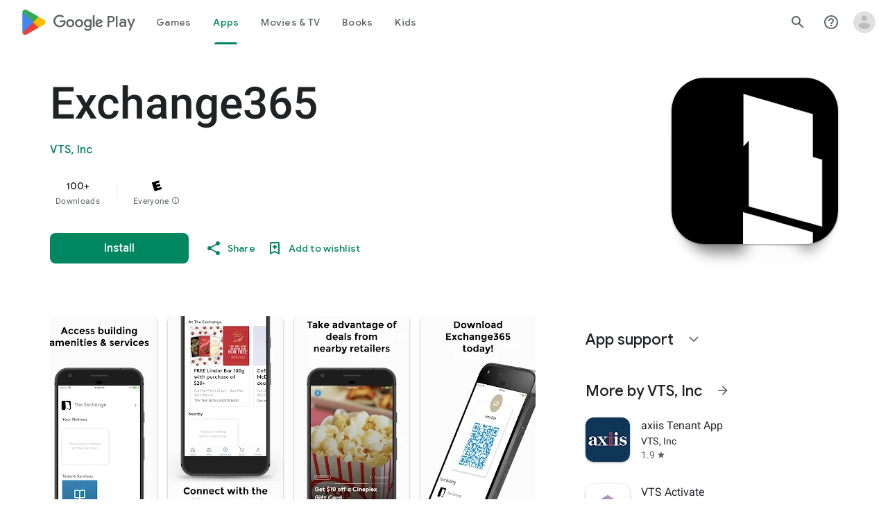

--- FILE ---
content_type: text/javascript; charset=UTF-8
request_url: https://www.gstatic.com/_/boq-play/_/js/k=boq-play.PlayStoreUi.en.2Qik2nlwsbg.2021.O/ck=boq-play.PlayStoreUi._18nOnj86L0.L.B1.O/am=jxbvAHvvDwAA-QgG_J74D9sC/d=1/exm=A7fCU,ArluEf,BBI74,BVgquf,BfdUQc,EFQ78c,GkRiKb,IJGqxf,IZT63,IcVnM,JH2zc,JNoxi,JWUKXe,KUM7Z,LCkxpb,LEikZe,LvGhrf,MI6k7c,MdUzUe,MpJwZc,NkbkFd,NwH0H,O1Gjze,O6y8ed,OTA3Ae,PHUIyb,PrPYRd,QIhFr,RMhBfe,RQJprf,RqjULd,RyvaUb,SdcwHb,SpsfSb,UUJqVe,Uas9Hd,Ulmmrd,V3dDOb,WO9ee,XVMNvd,Z5uLle,Z5wzge,ZDZcre,ZwDk9d,_b,_tp,aTwUve,aW3pY,byfTOb,chfSwc,dfkSTe,e5qFLc,fI4Vwc,fl2Zj,gychg,hKSk3e,hc6Ubd,indMcf,kJXwXb,kjKdXe,lazG7b,lpwuxb,lsjVmc,lwddkf,m9oV,mI3LFb,mdR7q,n73qwf,nKuFpb,oEJvKc,p3hmRc,pCKBF,pYCIec,pjICDe,pw70Gc,q0xTif,qTnoBf,rpbmN,sJhETb,sOXFj,soHxf,t1sulf,tBvKNb,tKHFxf,vNKqzc,vrGZEc,w9hDv,wg1P6b,ws9Tlc,xQtZb,xUdipf,ywOR5c,z5Gxfe,zBPctc,zbML3c,zr1jrb/excm=_b,_tp,appdetailsview/ed=1/wt=2/ujg=1/rs=AB1caFUhjy-dXk0-zWJL2BfsVeGU027xfg/ee=EVNhjf:pw70Gc;EmZ2Bf:zr1jrb;Hs0fpd:jLUKge;JsbNhc:Xd8iUd;K5nYTd:ZDZcre;LBgRLc:SdcwHb;Me32dd:MEeYgc;NJ1rfe:qTnoBf;NPKaK:SdcwHb;NSEoX:lazG7b;Pjplud:EEDORb;QGR0gd:Mlhmy;Rdd4dc:WXw8B;SNUn3:ZwDk9d;ScI3Yc:e7Hzgb;Uvc8o:VDovNc;YIZmRd:A1yn5d;a56pNe:JEfCwb;cEt90b:ws9Tlc;dIoSBb:SpsfSb;dowIGb:ebZ3mb;eBAeSb:zbML3c;iFQyKf:QIhFr;ikbPFc:UfnShf;lOO0Vd:OTA3Ae;nAu0tf:z5Gxfe;oGtAuc:sOXFj;pXdRYb:MdUzUe;qafBPd:yDVVkb;qddgKe:xQtZb;sgjhQc:bQAegc;wR5FRb:O1Gjze;xqZiqf:BBI74;yEQyxe:TLjaTd;yxTchf:KUM7Z;zxnPse:GkRiKb/dti=1/m=P6sQOc
body_size: -148
content:
"use strict";this.default_PlayStoreUi=this.default_PlayStoreUi||{};(function(_){var window=this;
try{
_.u("P6sQOc");
var oqb=function(a){const b={};_.xa(a.Aa(),e=>{b[e]=!0});const c=a.N(),d=a.oa();return new nqb(a.ha(),_.Qh(c.getSeconds())*1E3,a.H(),_.Qh(d.getSeconds())*1E3,b)},pqb=function(a){return Math.random()*Math.min(a.oa*Math.pow(a.ma,a.H),a.va)},qqb=function(a,b){return a.H>=a.ha?!1:b!=null?!!a.Aa[b]:!0},nqb=class{constructor(a,b,c,d,e){this.ha=a;this.oa=b;this.ma=c;this.va=d;this.Aa=e;this.H=0;this.N=pqb(this)}};var rqb=function(a,b,c,d){return c.then(e=>e,e=>{if(e instanceof _.Tf){if(!e.status||!qqb(d,e.status.H()))throw e;}else if("function"==typeof _.ts&&e instanceof _.ts&&e.N!==103&&e.N!==7)throw e;return _.Of(d.N).then(()=>{if(!qqb(d))throw Error("rd`"+d.ha);++d.H;d.N=pqb(d);b=_.cl(b,_.yja,d.H);return rqb(a,b,a.fetch(b),d)})})};
_.Ts(class{constructor(){this.H=_.We(_.lqb);this.ha=_.We(_.mqb);this.Te=null;const a=_.We(_.kqb);this.fetch=a.fetch.bind(a)}N(a,b){if(this.ha.getType(a.Wd())!==1)return _.Tl(a);var c=this.H.hU;(c=c?oqb(c):null)&&qqb(c)?(b=rqb(this,a,b,c),a=new _.Sl(a,b,2)):a=_.Tl(a);return a}},_.XPa);
_.v();
}catch(e){_._DumpException(e)}
}).call(this,this.default_PlayStoreUi);
// Google Inc.


--- FILE ---
content_type: text/javascript; charset=UTF-8
request_url: https://www.gstatic.com/_/boq-play/_/js/k=boq-play.PlayStoreUi.en.2Qik2nlwsbg.2021.O/ck=boq-play.PlayStoreUi._18nOnj86L0.L.B1.O/am=jxbvAHvvDwAA-QgG_J74D9sC/d=1/exm=A7fCU,ArluEf,BBI74,BVgquf,BfdUQc,EFQ78c,FuzVxc,GkRiKb,I8lFqf,IJGqxf,IZT63,IcVnM,JH2zc,JNoxi,JWUKXe,KUM7Z,LCkxpb,LEikZe,LvGhrf,MI6k7c,MdUzUe,MpJwZc,NkbkFd,NwH0H,O1Gjze,O6y8ed,OTA3Ae,P6sQOc,PHUIyb,PrPYRd,QIhFr,RMhBfe,RQJprf,RqjULd,RyvaUb,SdcwHb,SpsfSb,UUJqVe,UZStuc,Uas9Hd,Ulmmrd,V3dDOb,WO9ee,XVMNvd,Z5uLle,Z5wzge,ZDZcre,ZwDk9d,_b,_tp,aTwUve,aW3pY,byfTOb,chfSwc,dfkSTe,e5qFLc,fI4Vwc,fl2Zj,gychg,hKSk3e,hc6Ubd,indMcf,kJXwXb,kjKdXe,lazG7b,lpwuxb,lsjVmc,lwddkf,m9oV,mI3LFb,mdR7q,n73qwf,nKuFpb,oEJvKc,p3hmRc,pCKBF,pYCIec,pjICDe,pw70Gc,q0xTif,qTnoBf,qqarmf,rpbmN,sJhETb,sOXFj,soHxf,t1sulf,tBvKNb,tKHFxf,vNKqzc,vrGZEc,w9hDv,wg1P6b,ws9Tlc,xQtZb,xUdipf,yNB6me,ywOR5c,z5Gxfe,zBPctc,zbML3c,zr1jrb/excm=_b,_tp,appdetailsview/ed=1/wt=2/ujg=1/rs=AB1caFUhjy-dXk0-zWJL2BfsVeGU027xfg/ee=EVNhjf:pw70Gc;EmZ2Bf:zr1jrb;Hs0fpd:jLUKge;JsbNhc:Xd8iUd;K5nYTd:ZDZcre;LBgRLc:SdcwHb;Me32dd:MEeYgc;NJ1rfe:qTnoBf;NPKaK:SdcwHb;NSEoX:lazG7b;Pjplud:EEDORb;QGR0gd:Mlhmy;Rdd4dc:WXw8B;SNUn3:ZwDk9d;ScI3Yc:e7Hzgb;Uvc8o:VDovNc;YIZmRd:A1yn5d;a56pNe:JEfCwb;cEt90b:ws9Tlc;dIoSBb:SpsfSb;dowIGb:ebZ3mb;eBAeSb:zbML3c;iFQyKf:QIhFr;ikbPFc:UfnShf;lOO0Vd:OTA3Ae;nAu0tf:z5Gxfe;oGtAuc:sOXFj;pXdRYb:MdUzUe;qafBPd:yDVVkb;qddgKe:xQtZb;sgjhQc:bQAegc;wR5FRb:O1Gjze;xqZiqf:BBI74;yEQyxe:TLjaTd;yxTchf:KUM7Z;zxnPse:GkRiKb/dti=1/m=Wt6vjf,hhhU8,FCpbqb,WhJNk
body_size: 816
content:
"use strict";this.default_PlayStoreUi=this.default_PlayStoreUi||{};(function(_){var window=this;
try{
_.u("Wt6vjf");
var cqb=class extends _.x{constructor(a){super(a,0,cqb.De)}Zb(){return _.Nj(this,1,_.lc)}Ge(a){return _.Tj(this,1,a,_.lc)}};cqb.De="f.bo";var dqb=function(a){a.gN&&(window.clearTimeout(a.gN),a.gN=0)},eqb=function(a){const b=_.Umb.get(window.location.protocol=="https:"?"SAPISID":"APISID","");a.HL=a.sJ!==""&&b==="";a.gV=a.sJ!=b;a.sJ=b},gqb=function(a){a.RD=!0;const b=fqb(a);let c="rt=r&f_uid="+_.xf(a.ZN);_.Jm(b,(0,_.$a)(a.N,a),"POST",c)},IM=function(a){if(a.GS||a.RD)dqb(a),a.gN=window.setTimeout((0,_.$a)(a.H,a),Math.max(3,a.yJ)*1E3)},fqb=function(a){const b=new _.Yp(a.o3);a.eP!=null&&_.iq(b,"authuser",a.eP);return b},hqb=function(a){a.HL||
(a.RD=!0,a.yJ=Math.min((a.yJ||3)*2,60),IM(a))},iqb=class extends _.Hl{Ec(){this.GS=!1;dqb(this);super.Ec()}H(){eqb(this);if(this.RD)return gqb(this),!1;if(!this.gV)return IM(this),!0;this.dispatchEvent("m");if(!this.ZN)return IM(this),!0;this.HL?(this.dispatchEvent("o"),IM(this)):gqb(this);return!1}N(a){a=a.target;eqb(this);if(_.Mm(a)){this.yJ=0;if(this.HL)this.RD=!1,this.dispatchEvent("o");else if(this.gV)this.dispatchEvent("p");else{try{var b=_.Nm(a);const d=JSON.parse(b.substring(b.indexOf("\n")));
var c=(new cqb(d[0])).Zb()}catch(d){_.hg(d);this.dispatchEvent("q");hqb(this);return}this.RD=!1;c?this.dispatchEvent("n"):this.dispatchEvent("o")}IM(this)}else{if(a.uh()!=0){b="";try{b=_.Nm(a)}catch(d){}c=a.uh()<500;a=Error("qd`"+a.uh()+"`"+fqb(this).toString()+"`"+String(a.La)+"`"+b);c&&_.hg(a);this.dispatchEvent("q")}hqb(this)}}};_.l=iqb.prototype;_.l.yJ=0;_.l.gN=0;_.l.sJ=null;_.l.HL=!1;_.l.gV=!1;_.l.eP=null;_.l.o3="/_/idv/";_.l.ZN="";_.l.GS=!1;_.l.RD=!1;_.we(_.ooa,iqb);_.Za().jk(function(a){const b=new iqb;_.go(a,_.ooa,b);if(_.hn()){a=_.Zla();var c=_.rg("WZsZ1e").string(null);b.ZN=a;c!==void 0&&(b.sJ=c);a=_.Xp();_.lb(a,"/")||(a="/"+a);b.o3=a+"/idv/";(a=_.gn())&&_.rg("gGcLoe").Ou(!1)&&(b.eP=a);b.GS=!0;b.H()}});
_.v();
_.u("hhhU8");
var cnb;new _.oi(a=>{cnb=a});_.XVa();_.Vf(()=>{cnb()});
_.v();
_.u("FCpbqb");
_.Za().jk(function(a){_.Wf(_.doa,a)});
_.v();
_.u("WhJNk");
var Vmb=function(){var a=_.Umb;if(!_.aa.navigator.cookieEnabled)return!1;if(!a.Gf())return!0;a.set("TESTCOOKIESENABLED","1",{oT:60});if(a.get("TESTCOOKIESENABLED")!=="1")return!1;a.remove("TESTCOOKIESENABLED");return!0},Wmb=new Date(1262304E6),Xmb=new Date(12779424E5),Ymb=new Date(129384E7),Zmb=function(a,b){b?a.push(Math.round((b-Wmb.getTime())/6E4)):a.push(null)},$mb=function(a,b,c){a.push(b.getTimezoneOffset()/15+56);a:{var d=b.getTimezoneOffset();const e=c.getTimezoneOffset();if(d!=e)for(b=b.getTime()/
6E4,c=c.getTime()/6E4;b<=c;){const f=(b>>1)+(c>>1),g=f*6E4,h=(new Date(g+3E4)).getTimezoneOffset();if((new Date(g-3E4)).getTimezoneOffset()!=h){d=g;break a}if(h==d)b=f+1;else if(h==e)c=f-1;else break}d=null}Zmb(a,d)};var anb=class extends _.Vs{static Ma(){return{service:{window:_.Pt}}}constructor(a){super();this.H=a.service.window;if(!_.rg("xn5OId").Vb(!1)&&Vmb()&&_.Umb.get("OTZ")===void 0){a=_.Umb;var b=a.set;var c=[];const d=new Date;Zmb(c,d.getTime());c.push(d.getTimezoneOffset()/15+56);$mb(c,Wmb,Xmb);$mb(c,Xmb,Ymb);c=c.join("_");b.call(a,"OTZ",c,{oT:2592E3,path:"/",domain:void 0,Cda:this.H.get().location.protocol==="https:"})}}};_.Ss(_.doa,anb);
_.v();
}catch(e){_._DumpException(e)}
}).call(this,this.default_PlayStoreUi);
// Google Inc.


--- FILE ---
content_type: text/javascript; charset=UTF-8
request_url: https://www.gstatic.com/_/boq-play/_/js/k=boq-play.PlayStoreUi.en.2Qik2nlwsbg.2021.O/ck=boq-play.PlayStoreUi._18nOnj86L0.L.B1.O/am=jxbvAHvvDwAA-QgG_J74D9sC/d=1/exm=A7fCU,ArluEf,BBI74,BVgquf,BfdUQc,EFQ78c,GkRiKb,IJGqxf,IZT63,IcVnM,JH2zc,JNoxi,JWUKXe,KUM7Z,LCkxpb,LEikZe,MI6k7c,MdUzUe,MpJwZc,NkbkFd,NwH0H,O1Gjze,O6y8ed,OTA3Ae,PHUIyb,PrPYRd,QIhFr,RMhBfe,RQJprf,RyvaUb,SdcwHb,SpsfSb,UUJqVe,Uas9Hd,Ulmmrd,V3dDOb,WO9ee,XVMNvd,Z5uLle,ZDZcre,ZwDk9d,_b,_tp,aTwUve,aW3pY,byfTOb,chfSwc,e5qFLc,fI4Vwc,fl2Zj,gychg,hKSk3e,hc6Ubd,indMcf,kJXwXb,kjKdXe,lazG7b,lpwuxb,lsjVmc,lwddkf,m9oV,mI3LFb,mdR7q,n73qwf,nKuFpb,oEJvKc,pCKBF,pYCIec,pjICDe,pw70Gc,qTnoBf,rpbmN,sJhETb,soHxf,t1sulf,tBvKNb,tKHFxf,vNKqzc,vrGZEc,w9hDv,wg1P6b,ws9Tlc,xQtZb,xUdipf,ywOR5c,z5Gxfe,zBPctc,zbML3c,zr1jrb/excm=_b,_tp,appdetailsview/ed=1/wt=2/ujg=1/rs=AB1caFUhjy-dXk0-zWJL2BfsVeGU027xfg/ee=EVNhjf:pw70Gc;EmZ2Bf:zr1jrb;Hs0fpd:jLUKge;JsbNhc:Xd8iUd;K5nYTd:ZDZcre;LBgRLc:SdcwHb;Me32dd:MEeYgc;NJ1rfe:qTnoBf;NPKaK:SdcwHb;NSEoX:lazG7b;Pjplud:EEDORb;QGR0gd:Mlhmy;Rdd4dc:WXw8B;SNUn3:ZwDk9d;ScI3Yc:e7Hzgb;Uvc8o:VDovNc;YIZmRd:A1yn5d;a56pNe:JEfCwb;cEt90b:ws9Tlc;dIoSBb:SpsfSb;dowIGb:ebZ3mb;eBAeSb:zbML3c;iFQyKf:QIhFr;ikbPFc:UfnShf;lOO0Vd:OTA3Ae;nAu0tf:z5Gxfe;oGtAuc:sOXFj;pXdRYb:MdUzUe;qafBPd:yDVVkb;qddgKe:xQtZb;sgjhQc:bQAegc;wR5FRb:O1Gjze;xqZiqf:BBI74;yEQyxe:TLjaTd;yxTchf:KUM7Z;zxnPse:GkRiKb/dti=1/m=p3hmRc,LvGhrf,RqjULd
body_size: 6572
content:
"use strict";this.default_PlayStoreUi=this.default_PlayStoreUi||{};(function(_){var window=this;
try{
var sM,enb,dnb,fnb,tM;sM=function(a){let b=_.rg(a);b.Ze()||_.aa===_.aa.top||(b=_.rg(a,_.aa.top));return b};enb=function(a,b){a=sM(a).Vb(!1);return{enabled:a,jB:a?_.cn(sM(b()),_.zna).Lf():dnb()}};
_.gnb=function(){tM??(tM=Object.freeze({get enabled(){return tM.Hm===-1||sM("iCzhFc").Vb(!1)?!1:tM.uW.enabled||tM.YV.enabled||tM.pda.enabled},environment:_.bn(sM("HiPsbb"),fnb,0),YO:_.Rm(sM("MUE6Ne"))??void 0,it:_.Rm(sM("cfb2h"))??void 0,Hm:_.an(sM("yFnxrf"),-1),MY:_.en(sM("fPDxwd")).map(a=>_.an(a,0)).filter(a=>a>0),vta:sM("vJQk6").Vb(!1),uW:enb("xwAfE",()=>"UUFaWc"),YV:enb("xnI9P",()=>"u4g7r"),pda:enb("AfY8Hf",()=>"hsFLT")}));return tM};dnb=_.le(_.zna);fnb={nia:0,xka:1,tla:2,fha:3,fja:4};
_.u("p3hmRc");
var dob=function(a,b){var c=_.gn(),d=[];c=_.bob(_.Znb(_.$nb(new _.vM(a,c),_.Enb(new _.Fnb,b.MY)),b.it??""));d&&d.length>0&&_.aob(c,d.map(f=>f.N()));let e;switch(a){case 1957:e=3;break;case 2082:e=2;break;case 1884:e=1;break;case 2649:e=0}return new cob(c.Ib(),b.YO??"",e,b.environment)},cob,fob;_.Jh.prototype.Gb=_.t(27,function(){return _.tl(this.ma,"k")});_.ki.prototype.ZZ=_.t(1,function(){return this.qb});
_.eob=function(a,b,c){const d=b.H();a.H!==void 0&&d.H(a.H);d.N(a.environment);a.N&&d.ha(a.N);const e=_.Za()?.ZZ()?.Gb();e&&d.oa(e);b.N(c);a.transport.Hj(b);a.transport.flush()};cob=class{constructor(a,b,c,d=0){this.transport=a;this.H=b;this.N=c;this.environment=d}};fob=class{Hj(){}flush(){}};_.gob=class extends _.Vs{constructor(){super();this.config=_.gnb();this.H=this.config.enabled?dob(this.config.Hm,this.config):new cob(new fob)}};_.Ss(_.ko,_.gob);
_.v();
_.wM=function(a,b,c){_.qd(a);a=a.Le;let d=a[_.ac]|0;const e=_.xd(a,c),f=void 0===_.Tia;b=_.Yc(e,b,!f,d);if(!f||b)return b=_.od(b),e!==b&&(d=_.sd(a,d,c,b),_.rd(a,d)),b};_.hob=class extends _.x{constructor(a){super(a)}getUrl(){return _.K(this,3)}H(a){_.ek(this,5,a)}ha(a){_.gk(this,8,a)}oa(a){_.ek(this,10,a)}N(a){_.gk(this,11,a)}};_.iob=class extends _.x{constructor(a){super(a)}H(){return _.wM(this,_.hob,5)}N(a){_.C(this,_.zna,18,a)}};
_.u("LvGhrf");
var lob=function(a){if(_.aa&&_.aa.performance&&_.aa.performance.memory){var b=_.aa.performance.memory;if(b){const c=new kob;isNaN(b.jsHeapSizeLimit)||_.ck(c,1,Math.round(b.jsHeapSizeLimit).toString());isNaN(b.totalJSHeapSize)||_.ck(c,2,Math.round(b.totalJSHeapSize).toString());isNaN(b.usedJSHeapSize)||_.ck(c,3,Math.round(b.usedJSHeapSize).toString());_.C(a,kob,1,c)}}},pob=function(a){if(mob()){var b=performance.getEntriesByType("navigation");if(b&&b.length){var c=new nob;if(b=b[0]){switch(b.type){case "navigate":c.Je(1);
break;case "reload":c.Je(2);break;case "back_forward":c.Je(3);break;case "prerender":c.Je(4);break;default:c.Je(0)}var d=_.Wj(c,2,Math.round(b.startTime));d=_.Wj(d,3,Math.round(b.fetchStart));d=_.Wj(d,4,Math.round(b.domainLookupStart));d=_.Wj(d,5,Math.round(b.domainLookupEnd));d=_.Wj(d,6,Math.round(b.connectStart));d=_.Wj(d,7,Math.round(b.connectEnd));d=_.Wj(d,8,Math.round(b.requestStart));d=_.Wj(d,9,Math.round(b.responseStart));d=_.Wj(d,10,Math.round(b.responseEnd));var e=oob(Math.round(b.domInteractive));
d=_.Wj(d,11,e);e=oob(Math.round(b.domComplete));d=_.Wj(d,12,e);d=_.Wj(d,13,Math.round(b.loadEventStart));_.Wj(d,14,Math.round(b.loadEventEnd))}_.C(a,nob,8,c)}}},oob=function(a){return Number.isFinite(a)?a:null},rob=function(a){if(mob()){var b=performance.getEntriesByType("resource");if(b&&b.length){var c=new qob,d=0,e=0,f=0,g=0,h=0,k=0,m=0,p=0,q=0,r=0;for(let w=0;w<b.length;w++){const y=b[w],z=y.responseEnd-y.startTime;if(z>=0)switch(y.initiatorType){case "css":d++;e+=z;break;case "img":f++;g+=z;
break;case "script":h++;k+=z;break;case "link":m++;p+=z;break;default:q++,r+=z}}d&&(b=_.Wj(c,1,d),_.Wj(b,2,Math.round(e/d)));f&&(d=_.Wj(c,3,f),_.Wj(d,4,Math.round(g/f)));h&&(f=_.Wj(c,5,h),_.Wj(f,6,Math.round(k/h)));m&&(h=_.Wj(c,7,m),_.Wj(h,8,Math.round(p/m)));q&&(m=_.Wj(c,9,q),_.Wj(m,10,Math.round(r/q)));_.C(a,qob,10,c)}}},tob=function(a){if(mob()){var b=performance.getEntriesByType("paint");if(b&&b.length){var c=_.G(a,xM,11)?_.H(a,xM,11):new xM;sob(b,c);_.C(a,xM,11,c)}}},sob=function(a,b){for(let c=
0;c<a.length;c++){const d=a[c],e=Math.round(d.startTime);d.name!=="first-paint"||_.zj(b,1)!=null?d.name!=="first-contentful-paint"||_.zj(b,2)!=null||_.Wj(b,2,e):_.Wj(b,1,e)}},mob=function(){return _.aa.performance&&_.aa.performance.getEntriesByType?!0:!1},yM=function(a,b){uob.get(a)||uob.set(a,new b);return uob.get(a)},kob=class extends _.x{constructor(a){super(a)}},nob=class extends _.x{constructor(a){super(a)}getType(){return _.Gj(this,1)}Je(a){return _.gk(this,1,a)}},xM=class extends _.x{constructor(a){super(a)}},
qob=class extends _.x{constructor(a){super(a)}},zM=class extends _.x{constructor(a){super(a)}},vob=class extends _.x{constructor(a){super(a)}},wob=class extends _.x{constructor(a){super(a)}},xob=class extends _.x{constructor(a){super(a)}},yob=class extends _.x{constructor(a){super(a)}Ua(){return _.K(this,2)}getUrl(){return _.K(this,3)}},zob=class extends _.x{constructor(a){super(a)}Dw(a){return _.Wj(this,5,a)}},AM=class extends _.x{constructor(a){super(a)}};var Aob=class{constructor(){this.H=0;this.N=[]}};var BM=()=>{const a=performance.getEntriesByType("navigation")[0];if(a&&a.responseStart>0&&a.responseStart<performance.now())return a};var Bob=a=>{if(document.readyState==="loading")return"loading";const b=BM();if(b){if(a<b.domInteractive)return"loading";if(b.domContentLoadedEventStart===0||a<b.domContentLoadedEventStart)return"dom-interactive";if(b.domComplete===0||a<b.domComplete)return"dom-content-loaded"}return"complete"};var Cob=a=>{let b="";try{for(;a?.nodeType!==9;){const d=a;if(d.id)var c="#"+d.id;else{const f=d.nodeName;c=[d.nodeType===1?f.toLowerCase():f.toUpperCase().replace(/^#/,""),...Array.from(d.classList).sort()].join(".")}const e=c;if(b.length+e.length>99)return b||e;b=b?e+">"+b:e;if(d.id)break;a=d.parentNode}}catch{}return b};var uob=new WeakMap;var Dob=-1,CM=a=>{addEventListener("pageshow",b=>{b.persisted&&(Dob=b.timeStamp,a(b))},!0)};var DM=(a,b,c,d)=>{let e,f;return g=>{b.value>=0&&(g||d)&&((f=b.value-(e??0))||e===void 0)&&(e=b.value,b.o7=f,g=b.value,b.Qg=g>c[1]?"poor":g>c[0]?"needs-improvement":"good",a(b))}};var Eob=a=>{requestAnimationFrame(()=>requestAnimationFrame(()=>a()))};var EM=-1,Fob=new Set,Gob=a=>{if(document.visibilityState==="hidden"){if(a.type==="visibilitychange")for(const b of Fob)b();isFinite(EM)||(EM=a.type==="visibilitychange"?a.timeStamp:0,removeEventListener("prerenderingchange",Gob,!0))}},Hob=()=>{if(EM<0){const a=BM()?.activationStart??0;EM=(document.prerendering?void 0:globalThis.performance.getEntriesByType("visibility-state").filter(b=>b.name==="hidden"&&b.startTime>a)[0]?.startTime)??(document.visibilityState!=="hidden"||document.prerendering?Infinity:
0);addEventListener("visibilitychange",Gob,!0);addEventListener("prerenderingchange",Gob,!0);CM(()=>{setTimeout(()=>{EM=document.visibilityState!=="hidden"||document.prerendering?Infinity:0})})}return{get IZ(){return EM},Z0(a){Fob.add(a)}}};var FM=(a,b=-1)=>{const c=BM();let d="navigate";Dob>=0?d="back-forward-cache":c&&(document.prerendering||(BM()?.activationStart??0)>0?d="prerender":document.wasDiscarded?d="restore":c.type&&(d=c.type.replace(/_/g,"-")));return{name:a,value:b,Qg:"good",o7:0,entries:[],id:`v5-${Date.now()}-${Math.floor(Math.random()*(9E12-1))+1E12}`,navigationType:d}};var GM=(a,b,c={})=>{try{if(PerformanceObserver.supportedEntryTypes.includes(a)){const d=new PerformanceObserver(e=>{Promise.resolve().then(()=>{b(e.getEntries())})});d.observe({type:a,buffered:!0,...c});return d}}catch{}};var Iob=a=>{let b=!1;return()=>{b||(a(),b=!0)}};var Job=a=>{document.prerendering?addEventListener("prerenderingchange",()=>a(),!0):a()};var Kob=[1800,3E3],Lob=(a,b={})=>{Job(()=>{const c=Hob();let d=FM("FCP"),e;const f=GM("paint",g=>{for(const h of g)h.name==="first-contentful-paint"&&(f.disconnect(),h.startTime<c.IZ&&(d.value=Math.max(h.startTime-(BM()?.activationStart??0),0),d.entries.push(h),e(!0)))});f&&(e=DM(a,d,Kob,b.du),CM(g=>{d=FM("FCP");e=DM(a,d,Kob,b.du);Eob(()=>{d.value=performance.now()-g.timeStamp;e(!0)})}))})};var Mob=[.1,.25],Nob=(a,b={})=>{const c=Hob();Lob(Iob(()=>{let d=FM("CLS",0),e;const f=yM(b,Aob),g=k=>{for(const p of k)if(!p.hadRecentInput){k=f.N[0];var m=f.N.at(-1);f.H&&k&&m&&p.startTime-m.startTime<1E3&&p.startTime-k.startTime<5E3?(f.H+=p.value,f.N.push(p)):(f.H=p.value,f.N=[p]);f.ha?.(p)}f.H>d.value&&(d.value=f.H,d.entries=f.N,e())},h=GM("layout-shift",g);h&&(e=DM(a,d,Mob,b.du),c.Z0(()=>{g(h.takeRecords());e(!0)}),CM(()=>{f.H=0;d=FM("CLS",0);e=DM(a,d,Mob,b.du);Eob(()=>e())}),setTimeout(e))}))};var Oob=a=>a.reduce((b,c)=>b.value>c.value?b:c),Pob=a=>a.find(b=>b.node?.nodeType===1)||a[0],Qob=(a,b={})=>{b=Object.assign({},b);const c=yM(b,Aob),d=new WeakMap;c.ha=e=>{if(e?.sources?.length){e=Pob(e.sources);var f=e?.node;f&&(f=b.NZ?.(f)??Cob(f),d.set(e,f))}};Nob(e=>{let f={};if(e.entries.length){const g=Oob(e.entries);if(g?.sources?.length){const h=Pob(g.sources);h&&(f={F$:d.get(h),G$:g.startTime,H$:g.value,Spa:h,Rpa:g,gT:Bob(g.startTime)})}}e=Object.assign(e,{attribution:f});a(e)},b)};var Rob=(a,b={})=>{Lob(c=>{var d={hI:0,HZ:c.value,gT:Bob(Dob)};if(c.entries.length){const e=BM(),f=c.entries.at(-1);e&&(d=Math.max(0,e.responseStart-(e.activationStart||0)),d={hI:d,HZ:c.value-d,gT:Bob(c.entries[0].startTime),G0:e,noa:f})}c=Object.assign(c,{attribution:d});a(c)},b)};var Sob=0,Tob=Infinity,Uob=0,Vob=a=>{for(const b of a)b.interactionId&&(Tob=Math.min(Tob,b.interactionId),Sob=(Uob=Math.max(Uob,b.interactionId))?(Uob-Tob)/7+1:0)},Wob;var Xob=0,Yob=function(a,b){a.ha?.(b);if(b.interactionId||b.entryType==="first-input"){var c=a.H.at(-1),d=a.N.get(b.interactionId);if(d||a.H.length<10||b.duration>c.nx){d?b.duration>d.nx?(d.entries=[b],d.nx=b.duration):b.duration===d.nx&&b.startTime===d.entries[0].startTime&&d.entries.push(b):(d={id:b.interactionId,entries:[b],nx:b.duration},a.N.set(d.id,d),a.H.push(d));a.H.sort((e,f)=>f.nx-e.nx);if(a.H.length>10){b=a.H.splice(10);for(const e of b)a.N.delete(e.id)}a.oa?.(d)}}},Zob=class{constructor(){this.H=
[];this.N=new Map}va(){Xob=Wob?Sob:performance.interactionCount??0;this.H.length=0;this.N.clear()}ma(){return this.H[Math.min(this.H.length-1,Math.floor(((Wob?Sob:performance.interactionCount??0)-Xob)/50))]}};var $ob=a=>{const b=globalThis.requestIdleCallback||setTimeout;document.visibilityState==="hidden"?a():(a=Iob(a),addEventListener("visibilitychange",a,{once:!0,capture:!0}),b(()=>{a();removeEventListener("visibilitychange",a,{capture:!0})}))};var apb=[200,500],bpb=(a,b={})=>{if(globalThis.PerformanceEventTiming&&"interactionId"in PerformanceEventTiming.prototype){var c=Hob();Job(()=>{"interactionCount"in performance||Wob||(Wob=GM("event",Vob,{type:"event",buffered:!0,durationThreshold:0}));let d=FM("INP"),e;const f=yM(b,Zob),g=k=>{$ob(()=>{for(var m of k)Yob(f,m);(m=f.ma())&&m.nx!==d.value&&(d.value=m.nx,d.entries=m.entries,e())})},h=GM("event",g,{durationThreshold:b.durationThreshold??40});e=DM(a,d,apb,b.du);h&&(h.observe({type:"first-input",
buffered:!0}),c.Z0(()=>{g(h.takeRecords());e(!0)}),CM(()=>{f.va();d=FM("INP");e=DM(a,d,apb,b.du)}))})}};var cpb=(a,b={})=>{b=Object.assign({},b);const c=yM(b,Zob);let d=[],e=[],f=0;const g=new WeakMap,h=new WeakMap;let k=!1;const m=()=>{const w=c.H.map(B=>g.get(B.entries[0])),y=e.length-50;e=e.filter((B,F)=>F>=y?!0:w.includes(B));const z=new Set;for(const B of e){const F=p(B.startTime,B.processingEnd);for(const J of F)z.add(J)}const E=d.length-1-50;d=d.filter((B,F)=>B.startTime>f&&F>E?!0:z.has(B));k=!1};c.ha=w=>{const y=w.startTime+w.duration;let z;f=Math.max(f,w.processingEnd);for(let E=e.length-1;E>=
0;E--){const B=e[E];if(Math.abs(y-B.renderTime)<=8){z=B;z.startTime=Math.min(w.startTime,z.startTime);z.processingStart=Math.min(w.processingStart,z.processingStart);z.processingEnd=Math.max(w.processingEnd,z.processingEnd);z.entries.push(w);break}}z||(z={startTime:w.startTime,processingStart:w.processingStart,processingEnd:w.processingEnd,renderTime:y,entries:[w]},e.push(z));(w.interactionId||w.entryType==="first-input")&&g.set(w,z);k||($ob(m),k=!0)};c.oa=w=>{if(!h.get(w)){var y=w.entries[0].target;
y&&(y=b.NZ?.(y)??Cob(y),h.set(w,y))}};const p=(w,y)=>{const z=[];for(const E of d)if(!(E.startTime+E.duration<w)){if(E.startTime>y)break;z.push(E)}return z},q=w=>{if(w.jT?.length){var y=w.P_,z=w.P9,E=w.processingDuration,B=0,F=0,J=0,L=0;for(var ba of w.jT){F=F+ba.startTime+ba.duration-ba.styleAndLayoutStart;for(const qa of ba.scripts){var fa=qa.startTime+qa.duration;if(fa<y)continue;fa-=Math.max(y,qa.startTime);const Ea=qa.duration?fa/qa.duration*qa.forcedStyleAndLayoutDuration:0;B+=fa-Ea;F+=Ea;if(fa>
L){var U=qa.startTime<y+z?"input-delay":qa.startTime>=y+z+E?"presentation-delay":"processing-duration";var ma=qa;L=fa}}}ba=(ba=w.jT.at(-1))?ba.startTime+ba.duration:0;ba>=y+z+E&&(J=w.K0-ba);ma&&U&&(w.U$={entry:ma,Vsa:U,qpa:L});w.mfa=B;w.nfa=F;w.lfa=J;w.ofa=w.K0-y-B-F-J}},r=w=>{var y=w.entries[0],z=g.get(y);const E=y.processingStart,B=Math.max(y.startTime+y.duration,E),F=Math.min(z.processingEnd,B);z=z.entries.sort((ba,fa)=>ba.processingStart-fa.processingStart);const J=p(y.startTime,F),L=c.N.get(y.interactionId);
y={U9:h.get(L),V9:y.name.startsWith("key")?"keyboard":"pointer",P_:y.startTime,K0:B,gsa:z,jT:J,P9:E-y.startTime,processingDuration:F-E,asa:B-F,gT:Bob(y.startTime),U$:void 0,mfa:void 0,nfa:void 0,lfa:void 0,ofa:void 0};q(y);return Object.assign(w,{attribution:y})};GM("long-animation-frame",w=>{d=d.concat(w);k||($ob(m),k=!0)});bpb(w=>{w=r(w);a(w)},b)};var dpb=class{};var epb=[2500,4E3],fpb=(a,b={})=>{Job(()=>{const c=Hob();let d=FM("LCP"),e;const f=yM(b,dpb),g=k=>{b.du||(k=k.slice(-1));for(const m of k)f.H?.(m),m.startTime<c.IZ&&(d.value=Math.max(m.startTime-(BM()?.activationStart??0),0),d.entries=[m],e())},h=GM("largest-contentful-paint",g);if(h){e=DM(a,d,epb,b.du);const k=Iob(()=>{g(h.takeRecords());h.disconnect();e(!0)}),m=p=>{p.isTrusted&&($ob(k),removeEventListener(p.type,m,{capture:!0}))};for(const p of["keydown","click","visibilitychange"])addEventListener(p,
m,{capture:!0});CM(p=>{d=FM("LCP");e=DM(a,d,epb,b.du);Eob(()=>{d.value=performance.now()-p.timeStamp;e(!0)})})}})};var gpb=(a,b={})=>{b=Object.assign({},b);const c=yM(b,dpb),d=new WeakMap;c.H=f=>{var g=f.element;g&&(g=b.NZ?.(g)??Cob(g),d.set(f,g))};const e=f=>{var g={hI:0,W1:0,X1:0,pZ:f.value};if(f.entries.length){const k=BM();if(k){var h=k.activationStart||0;const m=f.entries.at(-1),p=m.url&&performance.getEntriesByType("resource").filter(r=>r.name===m.url)[0];g=Math.max(0,k.responseStart-h);const q=Math.max(g,p?(p.requestStart||p.startTime)-h:0);h=Math.min(f.value,Math.max(q,p?p.responseEnd-h:0));g={target:d.get(m),
hI:g,W1:q-g,X1:h-q,pZ:f.value-h,G0:k,Tpa:m};m.url&&(g.url=m.url);p&&(g.Upa=p)}}return Object.assign(f,{attribution:g})};fpb(f=>{f=e(f);a(f)},b)};var hpb=[800,1800],ipb=a=>{document.prerendering?Job(()=>ipb(a)):document.readyState!=="complete"?addEventListener("load",()=>ipb(a),!0):setTimeout(a)},jpb=(a,b={})=>{let c=FM("TTFB"),d=DM(a,c,hpb,b.du);ipb(()=>{const e=BM();e&&(c.value=Math.max(e.responseStart-(BM()?.activationStart??0),0),c.entries=[e],d(!0),CM(()=>{c=FM("TTFB",0);d=DM(a,c,hpb,b.du);d(!0)}))})};var kpb=(a,b={})=>{jpb(c=>{var d={s3:0,iY:0,cZ:0,HY:0,T1:0};if(c.entries.length){d=c.entries[0];var e=d.activationStart||0;const f=Math.max((d.workerStart||d.fetchStart)-e,0),g=Math.max(d.domainLookupStart-e,0),h=Math.max(d.connectStart-e,0);e=Math.max(d.connectEnd-e,0);d={s3:f,iY:g-f,cZ:h-g,HY:e-h,T1:c.value-e,G0:d}}c=Object.assign(c,{attribution:d});a(c)},b)};var mpb,npb,ppb,opb,HM;mpb=function(a){const b=new window.PerformanceObserver(c=>{_.lpb(a,d=>{var e=c.getEntries();d=_.wM(d,xM,11);sob(e,d)});b.disconnect()});try{b.observe({type:"paint",buffered:!0})}catch{}};
npb=function(a){HM(a,Qob,(b,c)=>{var d=_.wM(b,zM,9);_.dk(d,1,c.value);c.attribution&&(b=_.wM(b,AM,14),b=_.wM(b,vob,1),b=_.dk(b,1,c.value),b=_.ek(b,2,c.attribution.F$),b=_.Wj(b,3,c.attribution.G$),_.dk(b,4,c.attribution.H$))});HM(a,Rob,(b,c)=>{var d=_.wM(b,zM,9);_.Wj(d,2,Math.round(c.value));c.attribution&&(b=_.wM(b,AM,14),b=_.wM(b,wob,2),b=_.Wj(b,1,Math.round(c.value)),b=_.Wj(b,2,Math.round(c.attribution.hI)),_.Wj(b,3,Math.round(c.attribution.HZ)))});HM(a,gpb,(b,c)=>{var d=_.wM(b,zM,9);_.Wj(d,4,Math.round(c.value));
c.attribution&&(b=_.wM(b,AM,14),b=_.wM(b,yob,4),b=_.Wj(b,1,Math.round(c.value)),b=_.ek(b,2,c.attribution.target),b=_.Wj(b,4,Math.round(c.attribution.hI)),b=_.Wj(b,5,Math.round(c.attribution.W1)),b=_.Wj(b,6,Math.round(c.attribution.X1)),_.Wj(b,7,Math.round(c.attribution.pZ)))});HM(a,kpb,(b,c)=>{var d=_.wM(b,zM,9);_.Wj(d,5,Math.round(c.value));c.attribution&&(b=_.wM(b,AM,14),b=_.wM(b,zob,5),b=_.Wj(b,1,Math.round(c.value)),b=_.Wj(b,2,Math.round(c.attribution.s3+c.attribution.iY)),b=_.Wj(b,3,Math.round(c.attribution.cZ)),
_.Wj(b,4,Math.round(c.attribution.HY)).Dw(Math.round(c.attribution.T1)))});HM(a,cpb,(b,c)=>{var d=_.wM(b,zM,9);_.Wj(d,6,Math.round(c.value));c.attribution&&(b=_.wM(b,AM,14),b=_.wM(b,xob,6),b=_.Wj(b,1,Math.round(c.value)),b=_.ek(b,2,c.attribution.U9),b=_.Wj(b,3,c.attribution.P_),_.ek(b,4,c.attribution.V9))})};ppb=async function(a){return Promise.race([opb(),new Promise(b=>void setTimeout(b,3E4))]).then(()=>{a.flush();ppb(a)})};_.lpb=function(a,b){a.N=!0;b(a.msg)};
opb=function(){return new Promise(a=>{const b=_.Cl(window,"pagehide",c=>{c.persisted==null||c.persisted||(_.Gl(b),a())})})};HM=function(a,b,c){b(d=>void _.lpb(a,e=>void c(e,d)))};
_.qpb=class{constructor(a,b){this.ma=a;this.jB=b;a=new _.hob;b=Number(Date.now()).toString(36)+Math.random().toString(36).slice(2);this.H=_.ek(a,9,b);a=new _.iob;this.msg=_.C(a,_.hob,5,this.H);this.N=!1}async init(a){if(a.url){const b=new _.job(a.url);_.ek(this.H,3,b.hostname);_.ek(this.H,6,b.pathname)}a.MT&&_.ek(this.H,4,a.MT);window.PerformanceObserver&&window.PerformanceObserver.supportedEntryTypes?.includes("paint")&&mpb(this);npb(this);await new Promise(b=>{document.readyState!=="complete"?_.Bl(window,
"load",()=>{setTimeout(b,0)}):setTimeout(b,0)});lob(this.msg);tob(this.msg);pob(this.msg);rob(this.msg);this.N=!0;return ppb(this)}flush(){if(this.N){_.eob(this.ma,this.msg,this.jB);var a=new _.iob;this.msg=_.C(a,_.hob,5,this.H);this.N=!1}}};_.qpb.prototype.ha=_.n(526);var rpb;_.spb=class extends _.Vs{constructor(a){super();this.H=new Map;const b=_.gnb();b.uW.enabled&&(this.N=new _.qpb(a.service.ML.H,b.uW.jB))}static Ma(){return{service:{ML:_.gob}}}async init(a){if(!rpb&&this.N)return rpb=!0,this.N.init(a)}};rpb=!1;_.Ss(_.TPa,_.spb);
_.v();
_.u("RqjULd");
var tpb=function(a,b){return _.ek(a,1,b)},upb=function(a,b){return _.ek(a,2,b)},vpb=function(a,b){return _.Wj(a,3,b)},wpb=class extends _.x{constructor(a){super(a)}},xpb=class extends _.x{constructor(a){super(a)}};_.qpb.prototype.ha=_.t(526,function(a,b,c,d){const e=vpb(upb(tpb(new wpb,a),b),c);d!==void 0&&_.Wj(e,4,d);_.lpb(this,f=>{f=_.wM(f,xpb,13);_.tj(f,1,wpb,e)})});
var ypb=!1,zpb=class{constructor(a){this.H=a}register(a){this.Gd=a;a=this.Gd.ha();a.listen(_.IL,this.ha,!1,this);a.listen(_.Xhb,this.N,!1,this)}ha(a){if(a){var b=this.Gd.Jj()?.Wk().a9().getName()||"",c=this.H;a=a.request.ug.H.H;c.H.has(a)||c.H.set(a,{qba:b,navigationStart:performance.now(),redirectCount:0})}}N(a){if(a){var b=a.request.ug.H;a=this.H;var c=b.H;b=b.getName();const d=a.H.get(c);d&&(a.N?.ha(d.qba,b,performance.now()-d.navigationStart,d.redirectCount),a.H.delete(c))}}};
_.Ss(_.UPa,class extends _.Vs{constructor(a){super();this.H=a.service.pga}static Ma(){return{service:{pga:_.spb}}}async init(){if(!ypb){ypb=!0;var a=new zpb(this.H);if(_.Gh(_.gm).H)return _.hf(this,{service:{Gd:_.lm}}).then(b=>{b=b.service.Gd;var c=b.Jj();c=c?c.Wk().H.getName():"";this.H.init({url:b.N(),MT:c});a.register(b)},()=>{this.H.init({url:"",MT:window.cc_aid})})}}});
_.v();
}catch(e){_._DumpException(e)}
}).call(this,this.default_PlayStoreUi);
// Google Inc.


--- FILE ---
content_type: text/javascript; charset=UTF-8
request_url: https://www.gstatic.com/_/boq-play/_/js/k=boq-play.PlayStoreUi.en.2Qik2nlwsbg.2021.O/ck=boq-play.PlayStoreUi._18nOnj86L0.L.B1.O/am=jxbvAHvvDwAA-QgG_J74D9sC/d=1/exm=_b,_tp/excm=_b,_tp,appdetailsview/ed=1/wt=2/ujg=1/rs=AB1caFUhjy-dXk0-zWJL2BfsVeGU027xfg/ee=EVNhjf:pw70Gc;EmZ2Bf:zr1jrb;Hs0fpd:jLUKge;JsbNhc:Xd8iUd;K5nYTd:ZDZcre;LBgRLc:SdcwHb;Me32dd:MEeYgc;NJ1rfe:qTnoBf;NPKaK:SdcwHb;NSEoX:lazG7b;Pjplud:EEDORb;QGR0gd:Mlhmy;Rdd4dc:WXw8B;SNUn3:ZwDk9d;ScI3Yc:e7Hzgb;Uvc8o:VDovNc;YIZmRd:A1yn5d;a56pNe:JEfCwb;cEt90b:ws9Tlc;dIoSBb:SpsfSb;dowIGb:ebZ3mb;eBAeSb:zbML3c;iFQyKf:QIhFr;ikbPFc:UfnShf;lOO0Vd:OTA3Ae;nAu0tf:z5Gxfe;oGtAuc:sOXFj;pXdRYb:MdUzUe;qafBPd:yDVVkb;qddgKe:xQtZb;sgjhQc:bQAegc;wR5FRb:O1Gjze;xqZiqf:BBI74;yEQyxe:TLjaTd;yxTchf:KUM7Z;zxnPse:GkRiKb/dti=1/m=byfTOb,lsjVmc,LEikZe
body_size: 13612
content:
"use strict";this.default_PlayStoreUi=this.default_PlayStoreUi||{};(function(_){var window=this;
try{
_.Xqa=function(a){let b=0;for(const c in a)b++;return b};_.Yqa=function(a){return a.Ci&&typeof a.Ci=="function"?a.Ci():_.ea(a)||typeof a==="string"?a.length:_.Xqa(a)};_.Tp=function(a){if(a.Nj&&typeof a.Nj=="function")return a.Nj();if(typeof Map!=="undefined"&&a instanceof Map||typeof Set!=="undefined"&&a instanceof Set)return Array.from(a.values());if(typeof a==="string")return a.split("");if(_.ea(a)){const b=[],c=a.length;for(let d=0;d<c;d++)b.push(a[d]);return b}return _.gb(a)};
_.Zqa=function(a){if(a.Yo&&typeof a.Yo=="function")return a.Yo();if(!a.Nj||typeof a.Nj!="function"){if(typeof Map!=="undefined"&&a instanceof Map)return Array.from(a.keys());if(!(typeof Set!=="undefined"&&a instanceof Set)){if(_.ea(a)||typeof a==="string"){const b=[];a=a.length;for(let c=0;c<a;c++)b.push(c);return b}return _.hb(a)}}};
var $qa,gq,hra,bra,dra,cra,gra,era,pq;_.ara=function(a,b,c){const d=a.search(_.Df);let e=0,f;const g=[];for(;(f=_.Cf(a,e,b,d))>=0;)g.push(a.substring(e,f)),e=Math.min(a.indexOf("&",f)+1||d,d);g.push(a.slice(e));a=g.join("").replace($qa,"$1");return _.Af(a,b,c)};_.Up=_.Rd(function(a,b,c){if(a.N!==2)return!1;const d=_.ge(a.H)>>>0;a=_.Qia(a.H,d);_.Td(b,c,a);return!0},function(a,b,c){b=b==null||typeof b=="string"||b instanceof _.Nb?b:void 0;b!=null&&_.Vca(a,c,_.fba(b,!0).buffer)},_.ija);
_.Vp=function(a){return _.nj(a,_.Pf,3,_.gj())};_.Wp=function(a){return a==null?"":String(a)};$qa=/[?&]($|#)/;_.Xp=function(){return _.rg("Im6cmf").string()};
_.Yp=function(a,b){this.ha=this.Ga=this.ma="";this.oa=null;this.Aa=this.H="";this.va=!1;let c;a instanceof _.Yp?(this.va=b!==void 0?b:a.va,_.Zp(this,a.ma),_.$p(this,a.Ga),_.aq(this,a.ha),_.bq(this,a.oa),_.cq(this,a.H),_.dq(this,a.N.clone()),_.eq(this,a.Aa)):a&&(c=String(a).match(_.qf))?(this.va=!!b,_.Zp(this,c[1]||"",!0),_.$p(this,c[2]||"",!0),_.aq(this,c[3]||"",!0),_.bq(this,c[4]),_.cq(this,c[5]||"",!0),_.dq(this,c[6]||"",!0),_.eq(this,c[7]||"",!0)):(this.va=!!b,this.N=new _.fq(null,this.va))};
_.Yp.prototype.toString=function(){const a=[];var b=this.ma;b&&a.push(gq(b,bra,!0),":");var c=this.ha;if(c||b=="file")a.push("//"),(b=this.Ga)&&a.push(gq(b,bra,!0),"@"),a.push(_.xf(c).replace(/%25([0-9a-fA-F]{2})/g,"%$1")),c=this.oa,c!=null&&a.push(":",String(c));if(c=this.H)this.ha&&c.charAt(0)!="/"&&a.push("/"),a.push(gq(c,c.charAt(0)=="/"?cra:dra,!0));(c=this.N.toString())&&a.push("?",c);(c=this.Aa)&&a.push("#",gq(c,era));return a.join("")};
_.Yp.prototype.resolve=function(a){const b=this.clone();let c=!!a.ma;c?_.Zp(b,a.ma):c=!!a.Ga;c?_.$p(b,a.Ga):c=!!a.ha;c?_.aq(b,a.ha):c=a.oa!=null;var d=a.H;if(c)_.bq(b,a.oa);else if(c=!!a.H){if(d.charAt(0)!="/")if(this.ha&&!this.H)d="/"+d;else{var e=b.H.lastIndexOf("/");e!=-1&&(d=b.H.slice(0,e+1)+d)}e=d;if(e==".."||e==".")d="";else if(_.ob(e,"./")||_.ob(e,"/.")){d=_.lb(e,"/");e=e.split("/");const f=[];for(let g=0;g<e.length;){const h=e[g++];h=="."?d&&g==e.length&&f.push(""):h==".."?((f.length>1||f.length==
1&&f[0]!="")&&f.pop(),d&&g==e.length&&f.push("")):(f.push(h),d=!0)}d=f.join("/")}else d=e}c?_.cq(b,d):c=a.N.toString()!=="";c?_.dq(b,a.N.clone()):c=!!a.Aa;c&&_.eq(b,a.Aa);return b};_.Yp.prototype.clone=function(){return new _.Yp(this)};_.Zp=function(a,b,c){a.ma=c?_.hq(b,!0):b;a.ma&&(a.ma=a.ma.replace(/:$/,""));return a};_.$p=function(a,b,c){a.Ga=c?_.hq(b):b;return a};_.aq=function(a,b,c){a.ha=c?_.hq(b,!0):b;return a};
_.bq=function(a,b){if(b){b=Number(b);if(isNaN(b)||b<0)throw Error("Bb`"+b);a.oa=b}else a.oa=null;return a};_.cq=function(a,b,c){a.H=c?_.hq(b,!0):b;return a};_.dq=function(a,b,c){b instanceof _.fq?(a.N=b,fra(a.N,a.va)):(c||(b=gq(b,gra)),a.N=new _.fq(b,a.va));return a};_.iq=function(a,b,c){a.N.set(b,c);return a};_.kq=function(a,b,c){Array.isArray(c)||(c=[String(c)]);_.jq(a.N,b,c)};_.lq=function(a,b){return a.N.get(b)};_.eq=function(a,b,c){a.Aa=c?_.hq(b):b;return a};
_.mq=function(a){_.iq(a,"zx",Math.floor(Math.random()*2147483648).toString(36)+Math.abs(Math.floor(Math.random()*2147483648)^_.Zh()).toString(36));return a};_.nq=function(a,b){a.N.remove(b);return a};_.oq=function(a,b){return a instanceof _.Yp?a.clone():new _.Yp(a,b)};_.hq=function(a,b){return a?b?decodeURI(a.replace(/%25/g,"%2525")):decodeURIComponent(a):""};gq=function(a,b,c){return typeof a==="string"?(a=encodeURI(a).replace(b,hra),c&&(a=a.replace(/%25([0-9a-fA-F]{2})/g,"%$1")),a):null};
hra=function(a){a=a.charCodeAt(0);return"%"+(a>>4&15).toString(16)+(a&15).toString(16)};bra=/[#\/\?@]/g;dra=/[#\?:]/g;cra=/[#\?]/g;gra=/[#\?@]/g;era=/#/g;_.fq=function(a,b){this.N=this.H=null;this.ha=a||null;this.ma=!!b};pq=function(a){a.H||(a.H=new Map,a.N=0,a.ha&&_.wf(a.ha,function(b,c){a.add(_.vf(b),c)}))};_.l=_.fq.prototype;_.l.Ci=function(){pq(this);return this.N};_.l.add=function(a,b){pq(this);this.ha=null;a=qq(this,a);let c=this.H.get(a);c||this.H.set(a,c=[]);c.push(b);this.N+=1;return this};
_.l.remove=function(a){pq(this);a=qq(this,a);return this.H.has(a)?(this.ha=null,this.N-=this.H.get(a).length,this.H.delete(a)):!1};_.l.clear=function(){this.H=this.ha=null;this.N=0};_.l.Gf=function(){pq(this);return this.N==0};_.rq=function(a,b){pq(a);b=qq(a,b);return a.H.has(b)};_.l=_.fq.prototype;_.l.Su=function(a){const b=this.Nj();return _.oa(b,a)};_.l.forEach=function(a,b){pq(this);this.H.forEach(function(c,d){c.forEach(function(e){a.call(b,e,d,this)},this)},this)};
_.l.Yo=function(){pq(this);const a=Array.from(this.H.values()),b=Array.from(this.H.keys()),c=[];for(let d=0;d<b.length;d++){const e=a[d];for(let f=0;f<e.length;f++)c.push(b[d])}return c};_.l.Nj=function(a){pq(this);let b=[];if(typeof a==="string")_.rq(this,a)&&(b=b.concat(this.H.get(qq(this,a))));else{a=Array.from(this.H.values());for(let c=0;c<a.length;c++)b=b.concat(a[c])}return b};
_.l.set=function(a,b){pq(this);this.ha=null;a=qq(this,a);_.rq(this,a)&&(this.N-=this.H.get(a).length);this.H.set(a,[b]);this.N+=1;return this};_.l.get=function(a,b){if(!a)return b;a=this.Nj(a);return a.length>0?String(a[0]):b};_.jq=function(a,b,c){a.remove(b);c.length>0&&(a.ha=null,a.H.set(qq(a,b),_.ua(c)),a.N+=c.length)};
_.fq.prototype.toString=function(){if(this.ha)return this.ha;if(!this.H)return"";const a=[],b=Array.from(this.H.keys());for(let d=0;d<b.length;d++){var c=b[d];const e=_.xf(c);c=this.Nj(c);for(let f=0;f<c.length;f++){let g=e;c[f]!==""&&(g+="="+_.xf(c[f]));a.push(g)}}return this.ha=a.join("&")};_.sq=function(a,b){pq(a);a.H.forEach(function(c,d){_.oa(b,d)||this.remove(d)},a);return a};_.fq.prototype.clone=function(){const a=new _.fq;a.ha=this.ha;this.H&&(a.H=new Map(this.H),a.N=this.N);return a};
var qq=function(a,b){b=String(b);a.ma&&(b=b.toLowerCase());return b},fra=function(a,b){b&&!a.ma&&(pq(a),a.ha=null,a.H.forEach(function(c,d){const e=d.toLowerCase();d!=e&&(this.remove(d),_.jq(this,e,c))},a));a.ma=b};
var Ota=function(a,b){this.N=a;this.ha=b;if(!c){var c=new _.Yp("//www.google.com/images/cleardot.gif");_.mq(c)}this.ma=c};_.l=Ota.prototype;_.l.ZW=1E4;_.l.KB=!1;_.l.cP=0;_.l.QI=null;_.l.ST=null;_.l.setTimeout=function(a){this.ZW=a};_.l.start=function(){if(this.KB)throw Error("Mb");this.KB=!0;this.cP=0;Pta(this)};_.l.stop=function(){Qta(this);this.KB=!1};var Pta=function(a){a.cP++;navigator!==null&&"onLine"in navigator&&!navigator.onLine?_.Jl((0,_.$a)(a.jH,a,!1),0):(a.H=new Image,a.H.onload=(0,_.$a)(a.aba,a),a.H.onerror=(0,_.$a)(a.Zaa,a),a.H.onabort=(0,_.$a)(a.Yaa,a),a.QI=_.Jl(a.bba,a.ZW,a),a.H.src=String(a.ma))};
_.l=Ota.prototype;_.l.aba=function(){this.jH(!0)};_.l.Zaa=function(){this.jH(!1)};_.l.Yaa=function(){this.jH(!1)};_.l.bba=function(){this.jH(!1)};_.l.jH=function(a){Qta(this);a?(this.KB=!1,this.N.call(this.ha,!0)):this.cP<=0?Pta(this):(this.KB=!1,this.N.call(this.ha,!1))};var Qta=function(a){a.H&&(a.H.onload=null,a.H.onerror=null,a.H.onabort=null,a.H=null);a.QI&&(_.Kl(a.QI),a.QI=null);a.ST&&(_.Kl(a.ST),a.ST=null)};var Rta=class extends _.Hl{constructor(){super();this.H=new Ota(this.Aa,this);this.ha=51E3+Math.round(18E3*Math.random())}Aa(a){this.N=Date.now();this.va(a)}va(a){this.ma=a;this.dispatchEvent("d")}};Rta.prototype.N=0;Rta.prototype.ma=!0;var Sta=class{constructor(){this.H=new Rta}};_.we(_.io,Sta);_.Za().jk(function(a){const b=new Sta(a);_.go(a,_.io,b)});
_.u("byfTOb");

_.v();
_.u("lsjVmc");
var $r=function(a,b=!0){_.Sa.call(this);this.oa=a;this.N=new _.Zr(this);b&&_.Tta(this);_.Ch(this,this.N)};_.$h($r,_.Sa);$r.prototype.H=null;$r.prototype.ha="at";$r.prototype.ma=null;_.Tta=function(a){const b=a.oa.get(_.Ok);b.ma.includes(a.N);b.ha(a.N)};$r.prototype.configure=function(a,b,c){this.H=a;this.ma=b;c&&(this.ha=c)};_.Zr=function(a){this.ha=a};_.$h(_.Zr,_.ag);_.Zr.prototype.H=_.n(7);_.Zr.prototype.N=_.n(12);_.we(_.jo,$r);_.Za().jk(function(a){const b=new $r(a,!1);_.go(a,_.jo,b);b.configure(_.rg("SNlM0e").string(null),_.rg("S06Grb").string(null))});
_.v();
var Hsa,Isa;_.Gr=function(){this.N=[];this.H=[]};_.Jf.prototype.Nx=_.t(5,function(){return this.Zca});Hsa=class{constructor(a){this.N=a}H(a,b){return _.Mf(this.N.N(a,b))}};_.Hr=function(a,b){a=new Hsa(a);b=b.value;_.Ul[b]||(_.Ul[b]=[]);_.Ul[b].push(a)};Isa=function(a){a.N.length===0&&(a.N=a.H,a.N.reverse(),a.H=[])};_.Ir=function(a){Isa(a);return a.N.pop()};_.Jsa=function(a){Isa(a);return _.ia(a.N)};_.l=_.Gr.prototype;_.l.Ci=function(){return this.N.length+this.H.length};
_.l.Gf=function(){return this.N.length===0&&this.H.length===0};_.l.clear=function(){this.N=[];this.H=[]};_.l.contains=function(a){return _.oa(this.N,a)||_.oa(this.H,a)};_.l.remove=function(a){{var b=this.N;const c=Array.prototype.lastIndexOf.call(b,a,b.length-1);c>=0?(_.ra(b,c),b=!0):b=!1}return b||_.sa(this.H,a)};_.l.Nj=function(){const a=[];for(var b=this.N.length-1;b>=0;--b)a.push(this.N[b]);b=this.H.length;for(let c=0;c<b;++c)a.push(this.H[c]);return a};
_.Uta=function(a,b){a!=null&&this.append.apply(this,arguments)};_.l=_.Uta.prototype;_.l.Wy="";_.l.set=function(a){this.Wy=""+a};_.l.append=function(a,b,c){this.Wy+=String(a);if(b!=null)for(let d=1;d<arguments.length;d++)this.Wy+=arguments[d];return this};_.l.clear=function(){this.Wy=""};_.l.toString=function(){return this.Wy};
_.Vta=function(a){var b=a.type;if(typeof b==="string")switch(b.toLowerCase()){case "checkbox":case "radio":return a.checked?a.value:null;case "select-one":return b=a.selectedIndex,b>=0?a.options[b].value:null;case "select-multiple":b=[];let c;for(let d=0;c=a.options[d];d++)c.selected&&b.push(c.value);return b.length?b:null}return a.value!=null?a.value:null};
_.Wta=function(a,b){return/-[a-z]/.test(b)?!1:_.oh&&a.dataset?b in a.dataset:a.hasAttribute?a.hasAttribute("data-"+_.ph(b)):!!a.getAttribute("data-"+_.ph(b))};_.Xta=function(a,b){!/-[a-z]/.test(b)&&(_.oh&&a.dataset?_.Wta(a,b)&&delete a.dataset[b]:a.removeAttribute("data-"+_.ph(b)))};_.as=function(a,b){b in a&&delete a[b]};_.bs=function(a,b){if(b==null)return new a;b=_.ica(b);return new a(_.pba(b))};_.Yta=function(a,b,c){return _.fh(a,"qako4e",b,c)};
_.Zta=function(a,b,c){var d=a.elements,e;let f;for(var g=0;e=d.item(g);g++)if(e.form==a&&!e.disabled&&e.tagName!="FIELDSET")switch(f=e.name,e.type.toLowerCase()){case "file":case "submit":case "reset":case "button":break;case "select-multiple":e=_.Vta(e);if(e!=null){let h;for(let k=0;h=e[k];k++)c(b,f,h)}break;default:e=_.Vta(e),e!=null&&c(b,f,e)}d=a.getElementsByTagName("INPUT");for(e=0;g=d[e];e++)g.form==a&&g.type.toLowerCase()=="image"&&(f=g.name,c(b,f,g.value),c(b,f+".x","0"),c(b,f+".y","0"))};
_.cs=function(a){_.Sa.call(this);this.La=a;this.ha={}};_.Hl.prototype.XN=_.t(6,function(a,b,c,d){return _.pka(this.oa,String(a),b,c,d)});_.$ta=function(a,b){return _.Qf(a,2,b)};_.aua=function(a){const b={};a=(a.H&&_.Lm(a)>=2?a.H.getAllResponseHeaders()||"":"").split("\r\n");for(let d=0;d<a.length;d++){if(_.nb(a[d]))continue;var c=_.Zja(a[d],":",1);const e=c[0];c=c[1];if(typeof c!=="string")continue;c=c.trim();const f=b[e]||[];b[e]=f;f.push(c)}return _.fb(b,function(d){return d.join(", ")})};
_.bua=function(a){return typeof a.ma==="string"?a.ma:String(a.ma)};_.cua=function(a,b){for(let c=0;c<a.size();c++){const d=a.Rc(c);b.call(void 0,d,c)}};_.ds=function(a,b,c){return c===!0?a.yb(b):c===!1?a.Cb(b):a.mf(function(d){_.In(d,b)?_.ena(d,b):_.Jn(d,b)})};_.dua=function(a,b,c){let d=0,e=!1,f=[];const g=function(){d=0;e&&(e=!1,h())},h=function(){d=_.aa.setTimeout(g,b);let k=f;f=[];a.apply(c,k)};return function(k){f=arguments;d?e=!0:h()}};
_.eua=function(a,b,c,d){d=d?d(b):b;return Object.prototype.hasOwnProperty.call(a,d)?a[d]:a[d]=c(b)};_.$h(_.cs,_.Sa);var fua=[];_.cs.prototype.listen=function(a,b,c,d){Array.isArray(b)||(b&&(fua[0]=b.toString()),b=fua);for(let e=0;e<b.length;e++){const f=_.Cl(a,b[e],c||this.handleEvent,d||!1,this.La||this);if(!f)break;this.ha[f.key]=f}return this};_.ls=function(a,b,c,d,e){_.es(a,b,c,d,e)};
_.es=function(a,b,c,d,e,f){if(Array.isArray(c))for(let g=0;g<c.length;g++)_.es(a,b,c[g],d,e,f);else(b=_.Bl(b,c,d||a.handleEvent,e,f||a.La||a))&&(a.ha[b.key]=b)};_.cs.prototype.unlisten=function(a,b,c,d,e){if(Array.isArray(b))for(let f=0;f<b.length;f++)this.unlisten(a,b[f],c,d,e);else c=c||this.handleEvent,d=_.If(d)?!!d.capture:!!d,e=e||this.La||this,c=_.Dl(c),d=!!d,b=_.zl(a)?a.XN(b,c,d,e):a?(a=_.El(a))?_.pka(a,b,c,d,e):null:null,b&&(_.Gl(b),delete this.ha[b.key]);return this};
_.ms=function(a){_.db(a.ha,function(b,c){this.ha.hasOwnProperty(c)&&_.Gl(b)},a);a.ha={}};_.cs.prototype.Ec=function(){_.cs.Kf.Ec.call(this);_.ms(this)};_.cs.prototype.handleEvent=function(){throw Error("Qb");};
var hua=function(a,...b){var c=a[0];if(a.length===1)return c+"_";c=[0,c];for(let d=0;d<b.length;d++){const e=b[d];"function"==typeof gua&&e instanceof gua?c.push(2,e.Kaa):typeof e==="number"?c.push(2,String(e)):c.push(1,e);c.push(0,a[d+1])}return JSON.stringify(c)},iua=function(a,b,c){a.push(encodeURIComponent(b)+"="+encodeURIComponent(c))},jua=function(a){a=a.elements;let b;for(let c=0;b=a[c];c++)if(!b.disabled&&b.type&&b.type.toLowerCase()=="file")return!0;return!1},kua=function(a){const b=[];_.Zta(a,
b,iua);return b.join("&")},lua=function(a){if(_.yna!==_.yna)throw Error();return new gua(a)},os=function(a,b,c,d,e){this.N=a;this.H=b;(b===void 0||b<=0)&&_.hg(Error("Ob`"+b+"`"+(a&&a.ha.H)));this.oa=c==1;this.ma=d;this.ha=e},mua=function(a){let b;if(a.length!==0&&typeof(b=a[0])==="string"&&b)return b},nua=function(a,b,c,d){b!==-1&&(a+=` (HTTP Status: ${b})`);c&&(a+=` (XHR Error Code: ${c}) (XHR Error Message: '${d}')`);return a},oua=function(){this.constructor.QX||(this.constructor.QX={});this.constructor.QX[this.toString()]=
this},qs=function(a){(this.Aa=a)&&_.ps(this,"BEST_EFFORT");_.Zh();this.ha=new _.Yp;this.H="POST";this.wc=pua++;qua||(a=new Date,qua=a.getHours()*3600+a.getMinutes()*60+a.getSeconds());this.qb=1+qua+this.wc*1E5;this.oa=new _.uh;this.wb=-1},rua=function(){_.ha.call(this);this.message="Retryable Server Error"},rs=function(){_.Hl.call(this);_.Hl.call(this);this.Aa=new _.Gr;this.La=new _.uh;this.H=[];this.N=[];this.ha=[];this.tt=new _.cs(this);new _.uh;this.Ka=!0},sua=class extends _.x{constructor(a){super(a,
0,sua.De)}},yua,ss,zua,Aua,gua,Cua,Dua,Eua,Fua,Gua,Hua;sua.De="pdi";var tua=_.je(156505376,_.Dk,sua),uua=class extends _.x{constructor(a){super(a)}},vua=class extends _.x{constructor(a){super(a,0,vua.De)}};vua.De="xsrf";var wua=_.je(48448350,_.Dk,vua),xua=class extends _.ha{constructor(){super();this.message="XSRF token refresh"}};_.ag.prototype.N=_.t(13,function(){});
_.Zr.prototype.N=_.t(12,function(a){for(let d=0;d<a.length;d++){const e=a[d].H()?.Kb(wua);var b;if(b=e){b=this.ha;let f=!1;var c=void 0;const g=b.ma;_.H(e,uua,2,_.lc)&&(c=_.H(e,uua,2,_.lc),c=_.Qj(c,1));g&&c===g&&(b.H=_.Qj(e,1,_.lc),f=!0);b=f}if(b)throw new xua;}});_.ag.prototype.H=_.t(11,function(){});_.bma.prototype.H=_.t(10,function(a){var b=_.ama;a.MI({"soc-app":b!=null?b:1,"soc-platform":1,"soc-device":_.Wea()})});_.Epa.prototype.H=_.t(9,function(a){a.setParam("authuser",_.gn())});
_.Fpa.prototype.H=_.t(8,function(a){const b=_.rg("S1vprb").string("");b&&a.oa.set("x-goog-ext-"+tua.fi+"-jspb",b)});_.Zr.prototype.H=_.t(7,function(a){var b=this.ha;if(b.ha&&b.H)if(a.H=="DELETE")a.Kb(b.H);else{var c=b.ha;b=b.H;const d=a.ma;d?(a=d.elements[c],a||(a=d.ownerDocument.createElement("input"),a.setAttribute("name",c),a.setAttribute("hidden",!0),d.appendChild(a)),a.value=b):a.Ta||a.wD(c,b)}});
yua=function(a,b,c){typeof b==="function"?_.bi(c)||b.call(c):b&&typeof b.handleEvent=="function"&&(_.bi(b)||b.handleEvent.call(b))};ss=function(a,b,c,d){const e=typeof b==="function";(e||!_.bi(b))&&e&&_.bi(d);if(!(e||b&&typeof b.handleEvent=="function"))throw Error("va");a=(0,_.$a)(yua,null,a,b,d);return _.aa.setTimeout(a,c||0)};zua={};Aua=function(a){return _.eua(zua,a,function(){return _.pb(_.Cia,a)>=0})};_.Bua={value:3,ada:!0};gua=class{constructor(a){this.Kaa=a}};
Cua=function(a,b,c){if(a.forEach&&typeof a.forEach=="function")a.forEach(b,c);else if(_.ea(a)||typeof a==="string")Array.prototype.forEach.call(a,b,c);else{const d=_.Zqa(a),e=_.Tp(a),f=e.length;for(let g=0;g<f;g++)b.call(c,e[g],d&&d[g],a)}};Dua=function(a){if(a.oa)a=!1;else{var b;if(b=!!a.N)a:switch(b=a.N,b.mF){case "RETRY":b=!0;break a;case "FAIL":b=!1;break a;case "BEST_EFFORT":b=a.ma||a.N.aE;b=a.H>=500&&b<3?!0:!1;break a;default:throw Error("Pb`"+b.mF);}a=b}return a};os.prototype.toString=function(){return String(this.H)};
Eua=function(a,b){a=a.map(c=>c.De).join(", ");b=b.map(c=>{c=c instanceof _.x?c.constructor.De:Array.isArray(c)&&c.length?c[0]instanceof _.x?c[0].constructor.De:Array.isArray(c[0])?mua(c[0]):mua(c):void 0;return c}).join(", ");return`Expected protos: [${a}]. Returned protos: [${b}].`};_.ts=class extends _.ha{constructor(a,b,c,d,e){super(`Error code = ${b}`+(c?`, Path = ${c}`:"")+(d?`, Message = ${d}`:"")+(e?`, ${e.ha}`:""));this.name=a;this.N=b;this.ha=e}getError(){return this.ha}};
Fua=class extends _.ts{constructor(a,b,c){super("TooManyProtosError",108,c,"The RequestService interface only supports a single received proto (be it data or error). "+(a&&b?Eua(a,b):""))}};Gua=class extends _.ts{constructor(a,b,c){super("ExpectedProtoNotFound",109,c,"The expected response proto was not returned by the server."+Eua(a,b))}};Hua=class extends _.ts{constructor(){super("Retry",0,void 0,"An interceptor has requested that the request be retried.")}};
_.us=class extends _.x{constructor(a){super(a,0,_.us.De)}getData(){return _.Qj(this,4,_.lc)}H(){return _.H(this,_.Dk,10,_.lc)}};_.us.De="er";var vs=class extends _.x{constructor(a){super(a,0,vs.De)}};vs.De="di";var ws=class extends _.x{constructor(a){super(a,0,ws.De)}};ws.De="e";var xs=class extends _.x{constructor(a){super(a,0,xs.De)}};xs.De="f.ri";var Iua=function(a,b){switch(a){case 1:case 3:return 8;case 4:return NaN;case 7:return 100;case 6:return b||7;case 8:return 101;case 5:return 9;default:return 102}},Jua=class extends _.Sa{constructor(){super();this.inUse=!1}qb(){return 0}transfer(a){this.H.kJ(a);this.N=a}};var Kua=function(a){const b=a.va;if(b){const c=new _.Uta;b.forEach((d,e)=>{c.append(_.xf(e),"=",_.xf(d),"&")});return c.toString()}return a.ma?kua(a.ma):""},Lua=function(a,b,c){const d=a.N;b=new os(d,b,void 0,void 0,c);a.H.aM(d,b)},Pua=class extends Jua{constructor(a){super();this.vg=new _.Hm;this.rc=a;this.Ga=null;this.vg.headers.set("X-Same-Domain","1");_.Cl(this.vg,"complete",this.Fb,!1,this);_.Cl(this.vg,"ready",this.Kb,!1,this);this.Te=null}Ec(){_.Fl(this.vg,"complete",this.Fb,!1,this);_.Fl(this.vg,
"ready",this.Kb,!1,this);this.vg.dispose();super.Ec()}transfer(a){this.H.kJ(a);this.N=a;a.setParam("rt",this.rc);const b=a.oa;var c=a.va!=null||a.ma!=null;if(!a.Ta||c){if(this.ha&&(c=this.Ta.call(null),c!==void 0)){const d=a.ma;if(d){let e=d.elements[this.ha];e||(e=d.ownerDocument.createElement("input"),e.setAttribute("name",this.ha),e.setAttribute("hidden",!0),d.appendChild(e));e.value=c}else a.wD(this.ha,c)}this.vg.send(a.getUrl(),a.H,Kua(a),b)}else this.vg.send(a.getUrl(),a.H,null,b)}abort(a){this.Ga=
a;this.vg.abort(7)}Fb(a){a=a.target;this.N.rc=a.uh();if(_.Mm(a)){if(_.Nm(a).length>0||a.uh()==204){this.Tb(a);return}this.Ga=104}this.oa(a)}Kb(){this.H.vfa(this)}oa(a){var b=this.Ga;this.Ga=0;const c=a.uh(),d=a.N;Mua.exec(_.Nm(a));let e;b?e=b:d==6&&(a=_.Nm(a),e=(b=a.match(Nua))?700+parseInt(b[1],10):(b=a.match(Oua))?Number("6"+b[1]):null);e||(e=Iua(d,c));Lua(this,e)}},Nua=RegExp("var gmail_error\\s*=\\s*(\\d+)","m"),Oua=RegExp("var rc\\s*=\\s*(\\d+)","m"),Mua=RegExp("(?:Additional details|Detailed Technical Info)[\\s\\S]*<pre[^>]*>([\\s\\S]*)<\\/pre>",
"i");var Qua;
Qua=function(a,b){var c=a.ma;if(c==b.length)return 3;var d=b.indexOf("\n",c);if(d==-1)return 1;if(c==d)return a.lb=0,a.va=null,2;const e=b.substring(c,d),f=Number(e);if(isNaN(f))return a.lb=1,a.va="length: "+e.length+", "+e.substring(0,7)+", ssi:"+c+", sei:"+d+", rtl:"+b.length+", "+b.substring(0,Math.min(15,c)),2;if(d+f>b.length)return 1;c=b.substr(d,f);let g;try{g=window.JSON.parse(c)}catch(h){return a.lb=2,a.va=null,2}a.ma=d+f;if(Array.isArray(g))for(d=0;d<g.length;d++)a.H.m9(a.N,g[d]);return a.ma==
b.length?3:0};
_.Rua=class extends Pua{constructor(){super("c");this.Oa=!1;_.Cl(this.vg,"readystatechange",this.Gb,!1,this);this.Aa=-1;this.va=null;this.La=!0}clone(){const a=new _.Rua;var b=this.Ta;a.ha=this.ha;a.Ta=b;this.Oa&&(a.Oa=!0);return a}Ec(){_.Kl(this.Aa);_.Fl(this.vg,"readystatechange",this.Gb,!1,this);super.Ec()}qb(a){if(a.E2)return 0;const b=a.ma;return b&&jua(b)||_.vh&&!Aua("420+")||_.xh&&!Aua("1.9")?0:a.lb||!a.nL?.9:.5}Gb(){_.vh||_.xh||_.Ji||_.Kl(this.Aa);_.Lm(this.vg)==3&&this.Ka(!1)}Tb(){_.Kl(this.Aa);this.Ka(!0)}oa(a){const b=
this.Oa&&a.uh()>=500;this.Ka(!0,b,a.uh(),a.N,_.bua(a));super.oa(a)}Ka(a,b,c=-1,d=0,e=""){if(!this.wb||a){var f=_.Nm(this.vg);if(this.ma==0){var g=f.indexOf("\n\n");if(g==-1){a&&(a=nua("Incomplete XSS header at end of request",c,d,e),b||(c===0&&d===6?Lua(this,7,nua("Unknown HTTP error in underlying XHR",c,d,e)):Lua(this,103,a)),this.La=!0);return}this.ma=g+2}do g=Qua(this,f);while(g==0);a&&(this.La=!0);switch(g){case 2:a?b||this.abort(10):this.wb=!0;break;case 3:a&&(this.H.iH(this.N,_.aua(this.vg)),
this.wb&&_.gg("Chunk parse error: "+this.lb+(this.va?", "+this.va:""),Error()));break;case 1:a&&(c=nua("Incomplete chunk at end of request.",c,d,e),b||Lua(this,103,c))}a||_.vh||_.xh||_.Ji||(this.Aa=_.Jl(this.Ka,100,this))}}transfer(a){this.La||_.gg("transfer() called during response processing",Error());this.La=!1;this.ma=0;this.wb=!1;super.transfer(a)}};var Sua=class extends _.ag{constructor(){var a=_.Rm(_.rg("cfb2h"));super();this.it=a}H(a){this.it&&a.setParam("bl",this.it)}};var Tua=class extends _.ag{constructor(a){super();const b={};_.xa("e hl gl jsmode mjsmode deb opt route hotswaps _hostType authuser pageId duul nuul".split(" "),function(c){const d=_.Ef(a,c);d&&(b[c]=d)});this.ha=b}H(a){_.db(this.ha,function(b,c){a.getParam(c)||a.setParam(c,b)})}};var Uua=class extends _.ag{constructor(a){super();this.ha=[].slice.apply(arguments)}H(){_.xa(this.ha,function(){})}};var Vua=class extends _.ag{constructor(){var a=_.Rm(_.rg("FdrFJe"));super();this.ha=a}H(a){this.ha&&a.setParam("f.sid",this.ha)}};oua.prototype.ie=function(){return this.toString()};oua.prototype.toString=function(){this.H||(this.H="lib:f_req");return this.H};oua.prototype.getType=function(){return"f_req"};var Wua=class extends oua{};var Xua=class{constructor(a){a?(this.H=_.Rh(_.vj(a,1,_.lc))||-1,_.Qj(a,2,_.lc),_.Qj(a,3,_.lc),_.Rh(_.vj(a,4,_.lc)),this.N=_.Qj(a,13,_.lc)||""):(this.H=-1,this.N="")}},Yua=new Xua;var qua,Zua=new Wua,pua=0,ys;_.l=qs.prototype;_.l.E2=!0;_.l.nL=!0;_.l.YN=-1;_.l.aX=-1;_.l.GZ=-1;_.l.p0=-1;_.l.DM=Yua;_.l.GY=-1;_.l.aE=0;_.l.mF="BEST_EFFORT";ys=function(a){if(a.La)throw Error("Rb");};_.ps=function(a,b){ys(a);a.mF=b};qs.prototype.Kb=function(a){this.oa.set("X-Framework-Xsrf-Token",a)};qs.prototype.getContext=function(){return this.Gb};qs.prototype.Bc=function(){this.mF="FAIL";this.Aa.abort(this,101)};_.$ua=function(a,b){ys(a);a.E2=b};_.l=qs.prototype;
_.l.send=function(){if(this.La)throw Error("Ub");this.aX=_.Zh();var a=this.setParam;this.qb||_.gg("No request id for ["+this.getUrl()+"]",Error("Tb`"+this.getUrl()));a.call(this,"_reqid",this.qb);this.Aa.send(this);this.La=!0;this.YN>=0&&(this.Ga=ss("Vb",this.Bc,this.YN,this))};_.l.abort=function(){if(!this.La)throw Error("Wb");this.complete||(this.mF="FAIL",this.Aa.abort(this))};_.l.Tq=function(){return!!this.complete};_.l.getType=function(){return Zua};
_.l.getData=function(a){return this.Fb?this.Fb[a]:null};var ava=function(a){return!!a.N&&!(typeof a.N.isDisposed=="function"&&a.N.isDisposed())},bva=function(a,b){a.complete=!0;a.GY=_.Zh();a.Ga&&(_.aa.clearTimeout(a.Ga),a.Ga=null);ava(a)&&(a.Oa&&a.N.WK&&a.N.WK(a),a.N.s_&&a.N.s_(a,b))};_.l=qs.prototype;_.l.getUrl=function(){return String(this.ha.clone())};_.l.setParam=function(a,b){_.kq(this.ha,a,b)};_.l.getParam=function(a){return _.lq(this.ha,a)};_.l.MI=function(a){cva(this,a,!1)};
_.l.wD=function(a,b){this.va||(this.va=new _.fq);Array.isArray(b)||(b=[String(b)]);_.oa(_.Im,this.H)||(this.H="POST");_.jq(this.va,a,b)};var cva=function(a,b,c){if(b instanceof _.fq){const d=b.Yo();_.wa(d);for(let e=0;e<d.length;e++){const f=d[e],g=b.Nj(f);c?a.wD(f,g):a.setParam(f,g)}}else Cua(b,function(d,e){c?this.wD(e,d):this.setParam(e,d)},a)};var dva=class extends _.xl{constructor(a,b,c,d){super((d?"data_b:":"data:")+b);this.datatype=b;this.request=a;this.data=c;this.N=void 0}};var eva=function(a,b,c){c?a.SL=b:(b=Math.min(3E5,Math.max(b,1E3)),a.SL=Math.round(.85*b)+Math.round(.3*b*Math.random()))},fva=class{constructor(){this.ha=[];this.ma={};eva(this,1E3)}LF(){return this.ZG}RO(){return this.ZG==this.aH}getError(){return this.oa}Gh(a){this.oa=a}reset(){this.N=null;this.Gh(null)}};_.l=fva.prototype;_.l.KT=0;_.l.aH=-1;_.l.ZG=0;_.l.cB=0;_.l.eu=0;_.l.L0=0;_.l.SL=0;var gva=class extends _.xl{constructor(a,b){super(a);b&&(this.N=b)}};_.$h(rua,_.ha);_.$h(rs,_.Hl);var hva="_/reporthttp4xxerror";_.l=rs.prototype;_.l.Dv=null;_.l.RI="READY";_.l.eD=1;_.l.LU=!1;_.l.dispose=function(){for(let b=0;b<this.N.length;b++){var a=this.N[b].getContext();a.eu&&(_.aa.clearTimeout(a.eu),a.eu=0)}this.isDisposed()||(rs.Kf.dispose.call(this),this.Aa.clear(),this.Dv&&(_.aa.clearTimeout(this.Dv),this.Dv=null));for(a=0;a<this.ha.length;a++)this.ha[a].dispose();this.N.length=this.H.length=0;this.tt.dispose()};
var zs=function(a,b){const c={};c.vfa=(0,_.$a)(a.wfa,a);c.aM=(0,_.$a)(a.aM,a);c.iH=(0,_.$a)(a.iH,a);c.m9=(0,_.$a)(a.rc,a);c.VK=(0,_.$a)(a.Tb,a);c.RO=(0,_.$a)(a.Ta,a);c.Qoa=(0,_.$a)(a.Gb,a);c.LF=(0,_.$a)(a.Kb,a);c.fsa=(0,_.$a)(a.ma,a);c.kJ=(0,_.$a)(a.kJ,a);b.H=c;a.ha.push(b)};rs.prototype.send=function(a){this.isDisposed()?iva(this,a,107):(this.dispatchEvent(new gva("f",a)),this.Aa.H.push(a),jva(this))};rs.prototype.getState=function(){return this.RI};rs.prototype.abort=function(a,b){kva(this,a,b)};
var kva=function(a,b,c){c=typeof c==="number"?c:100;_.oa(a.H,b)?(b.getContext().KT=c,(a=b.getContext())&&a.N&&a.N.abort(a.KT)):a.Aa.remove(b)&&iva(a,b,c)},mva=function(a,b){var c=null;const d={},e=_.di(a.ha,function(k){const m=_.Yh(k);d[m]=k.qb(b);return!!d[m]});_.eaa(e,(0,_.$a)(a.lb,null,d,a.ha));let f=0;const g=e.length;for(let k=0;k<g&&!c;k++){var h=e[k];if(!h.inUse){c=h;break}h=d[_.Yh(h)];if(k==g-1||h>d[_.Yh(e[k+1])])for(;!c&&f<=k;)if(c=e[f++],lva(a,c)<a.eD)if(c=c.clone())zs(a,c);else{if(h==1)throw Error("Zb");
}else throw Error("$b");}return c};rs.prototype.lb=function(a,b,c,d){const e=_.Yh(c),f=_.Yh(d);return a[e]<a[f]?1:a[e]>a[f]?-1:c.inUse&&!d.inUse?1:!c.inUse&&d.inUse?-1:_.na(b,d)-_.na(b,c)};var lva=function(a,b){let c=0;b=b.constructor;a=a.ha;const d=a.length;for(let e=0;e<d;e++)a[e].constructor===b&&c++;return c};rs.prototype.kJ=function(a){if(this.La.size!==0){const b=Array.from(this.La.keys());for(let c=0;c<b.length;c++){const d=b[c],e=this.La.get(d);a.setParam(d,e);this.La.delete(d)}}};
var As=function(a,b){switch(b){case "ACTIVE":case "WAITING_FOR_RETRY":case "RETRY_TIMER":if(a.H.length==0)throw Error("bc`"+b);}b!=a.RI&&(a.RI=b,a.dispatchEvent(new gva("e")),a.wb&&a.wb.sqa())},jva=function(a){if(a.Ka&&(a.RI=="READY"||a.eD!==1)){var b=_.Jsa(a.Aa);b&&a.H.length<a.eD&&(_.Ir(a.Aa),b.Gb=new fva,a.H.push(b),nva(a,b))}},nva=function(a,b){b.getUrl();var c=b.getContext();c.ZG=0;c.aH=-1;c=_.Zh();b.GZ==-1&&(b.GZ=c);b.p0=c;b.aE++;try{As(a,"ACTIVE");try{const d=b.getContext();d.KT=0;let e=d.N;
if(!e){e=mva(a,b);if(!e)throw Error("ac`"+b);e.inUse=!0;d.N=e}d.H=null;e.transfer(b);a.Dv||(a.Dv=ss("dc",a.Y0,3E4,a))}catch(d){throw d;}}catch(d){throw d;}};rs.prototype.Tb=function(a,b){this.VK(a,b)};rs.prototype.VK=function(a,b){const c=a.getContext();for(let d=0;d<b.length;d++){const e=b[d];c.ZG++;const f=e[0];f!==xs.De&&c.ha.push(e);c.LF()==1&&ova(a);f==xs.De?pva(this,a,e):f==vs.De?qva(a,e):f==ws.De&&(rva(a,new ws(e)),this.ma(a))}};
rs.prototype.rc=function(a,b){const c=a.getContext();c.ZG++;const d=b[0];c.cB&&(_.aa.clearTimeout(c.cB),c.cB=0);d!==xs.De&&c.ha.push(b);c.LF()==1&&ova(a);d==xs.De?pva(this,a,b):d==vs.De?qva(a,b):d==ws.De?(rva(a,new ws(b)),this.ma(a)):(b=a.getContext(),a=ss("dc",_.mg(this.ma,a),1,this),b.cB=a)};
var ova=function(a){try{_.Zh()}catch(b){_.gg("Exception in onFirstArray_",b),a.getContext().H=b}},pva=function(a,b,c){c=new xs(c);(c=_.Qj(c,1,_.lc))&&a.Oa&&c!=a.Oa&&(b.getContext().H=Error(106))},qva=function(a,b){try{const d=new vs(b);var c=new Xua(d);a.DM=c}catch(d){_.gg("Exception in handleDebugInfoArray_",d),a.getContext().H=d}},rva=function(a,b){var c=a.getContext(),d=_.Oj(b,1,_.lc);c.aH=d;(_.Rh(_.vj(b,4,_.lc))??0)>0&&(b=_.Rh(_.vj(b,4,_.lc)),a.wb=b)};
rs.prototype.ma=function(a){var b=a.getContext();b.cB&&(_.aa.clearTimeout(b.cB),b.cB=0);const c=b.ha,d=b.ma;if(c.length&&(b.ha=[],b.ma={},b=a?a.getContext():null,!b||!b.H))try{for(let h=0;h<c.length;h++){var e=c[h];this.dispatchEvent(new dva(a,e[0],(0,_.Zi)(e),!0))}var f=(0,_.Zi)(c);a&&ava(a)&&a.N.p9&&a.N.p9(a,c);this.dispatchEvent(new dva(a,"aa",f));for(f=0;f<c.length;f++){const h=c[f],k=(0,_.Zi)(h),m=h[0];if(a)if(m==_.us.De){const p=_.bs(_.us,(0,_.Zi)(h)),q=_.Oj(p,5,_.lc);if(q>=500&&q<700){const r=
new os(a,q,!1,a.aE);if(Dua(r)){b.Gh(r);a=b;var g=new rua;a.H=g;break}}e=a;e.Tb=p;ava(e)&&e.N.WK&&e.N.WK(e)}else e=a,ava(e)&&e.N.t_&&e.N.t_(e,m,h,d);this.dispatchEvent(new dva(a,m,k))}}catch(h){h instanceof xua||_.gg("Exception in processArrays",h),b&&(b.H=h)}};rs.prototype.Ta=function(a){return a.getContext().RO()};rs.prototype.Kb=function(a){return a.getContext().LF()};rs.prototype.Gb=function(a){return a.getContext().aH};
var sva=function(a,b){if(a.LU&&b.getContext().L0<=0&&(a=b.rc,a>=400&&a<500)){var c=document.querySelectorAll("BASE");var d=null;c.length&&(d=c[0].href);c=d||window.location.href;d=b.ha.clone();c instanceof _.Yp||(c=_.oq(c));d instanceof _.Yp||(d=_.oq(d));c=c.resolve(d);b=_.zf(hva,"url",c,"status",a,"traceid",b.DM.N);_.Jm(b,null,"POST");_.hg(Error("cc`"+c+"`"+a))}};
rs.prototype.iH=function(a,b={}){const c=a.getContext();c.ma=b;this.ma(a);sva(this,a);const d=c.H;if(d||!c.RO()){let e;if(d){if(d instanceof xua)return a.getUrl(),b=c.SL,_.oa(this.H,a)&&(eva(a.getContext(),b,!0),_.pa(this.N,a),a.getContext().eu=-1,As(this,"WAITING_FOR_RETRY")),!0;d instanceof rua?e=c.getError():e=new os(a,d.message==106?106:12,!0)}else b="Missing data arrays. Expected "+c.aH+", received "+c.LF(),e=new os(a,103,!1,a.aE,b),this.qb&&tva(a);uva(this,a,e);return!1}a.Oa=!1;a.Ka=null;a.YN=
-1;bva(a,b);this.dispatchEvent(new gva("g",a));_.sa(this.N,a);As(this,"WAITING_FOR_READY");return!0};rs.prototype.aM=function(a,b){this.qb&&b.H==103&&tva(a);this.ma(a);sva(this,a);uva(this,a,b)};var uva=function(a,b,c){b.getContext().Gh(c);b.DM=Yua;Dua(c)?(_.pa(a.N,b),b.getContext().eu=-1,b="WAITING_FOR_RETRY"):(Dua(c),_.sa(a.N,b),iva(a,b,c),b="WAITING_FOR_READY");As(a,b)};_.l=rs.prototype;
_.l.wfa=function(a){const b=_.la(this.H,function(c){return c.getContext().N==a});_.oa(this.N,b)||(a.inUse=!1,b.getContext().reset(),_.sa(this.H,b));this.Dv&&(_.aa.clearTimeout(this.Dv),this.Dv=null);_.xa(this.N,this.gaa,this);this.H.length<this.eD&&(As(this,"READY"),jva(this))};_.l.gaa=function(a){const b=a.getContext();if(b.eu==-1){var c=a.getParam("f.retries");a.MI({"f.retries":(c?Number(c):0)+1});c=b.SL;var d=_.Zh()+c;b.L0=d;a=ss("dc",(0,_.$a)(this.hba,this,a),c);b.eu=a;eva(b,2*c);As(this,"RETRY_TIMER")}};
_.l.hba=function(a){var b=a.getContext();b.eu&&(_.aa.clearTimeout(b.eu),b.eu=0);nva(this,a)};_.l.Y0=function(){this.Dv=ss("dc",this.Y0,3E4,this);this.uY()};
_.l.uY=function(){if(this.H.length!=0&&this.va){var a=this.H.length;for(let d=0;d<a;d++){const e=this.H[d];var b=_.Zh(),c=e.p0;if(c>-1&&b-c>6E4)if(b=this.va,c=Date.now(),c-b.N>b.ha?(b.H.KB||(navigator!==null&&"onLine"in navigator&&!navigator.onLine?(b.N=c-b.ha+1E3,ss("Nb",(0,_.$a)(b.va,b,!1),0)):(c=new _.Yp("//www.google.com/images/cleardot.gif"),_.mq(c),b.H.ma=c,b.H.start())),b=!0):b=!1,b)break;else this.va.ma||kva(this,e,1)}}};
var tva=function(a){a.setParam("nrt",a.aE);var b=a.getContext().N;b instanceof Pua&&(b=_.Nm(b.vg),b!=null&&a.wD("rhma",b))};rs.prototype.disable=function(){this.Ka=!1};var iva=function(a,b,c){typeof c==="number"&&(c=new os(b,c));a.dispatchEvent(new gva("h",b));b.Oa=!0;b.Ka=c;bva(b)};var wva,yva,zva,xva,vva,Ava,Bva;wva=function(a){const b={},c=a.La;b.WK=d=>{if(!c.N){var e=d.Ka;e?c.H(e):vva(a,d.Tb)}};b.s_=(d,e)=>{c.N||(d="unknown",a.va.length>0&&(a.va[0]instanceof _.x?d=a.va[0].constructor.De:Array.isArray(a.va[0])&&(d=mua(a.va[0]))),_.Ah(hua`IE0Oi${a.va.length}cESSm${lua(d??"unknown")}OWXEXe`,()=>{c.callback({data:a.va,qsa:e});return c}))};b.t_=(d,e,f)=>{vva(a,f)};b.Ysa=!0;a.H.N=b};
yva=function(a){_.xa(a.Ka,function(b){b.H&&_.xi(this.ha,b.H,b)},a);_.xi(a.ha,b=>{b.send();return _.yi(a.La.Ep(),c=>{c instanceof _.ti&&a.La.cancel()})});a.N.Iv?_.xi(a.ha,()=>null):(_.xi(a.ha,b=>{xva(a,b.data)}),a.N.V5?_.xi(a.ha,a.wb,a):a.N.M1?_.xi(a.ha,a.Gb,a):_.xi(a.ha,a.Fb,a));_.yi(a.ha,a.qb,a)};
zva=function(a,b){const c={};for(var d=0;d<b.length;d++)c[b[d].De]=b[d];b=[];d=[];for(let h=0;h<a.length;h++){var e=a[h];if(e instanceof _.x){var f=c[e.constructor.De];e instanceof _.us?d.push(e):f&&b.push(e)}else{var g=mua(e);if(f=c[g])g=g===vs.De||g===ws.De||g===_.us.De,e=_.bs(f,g?(0,_.Zi)(e):e),b.push(e),g||(a[h]=e)}}return{HH:b,mC:d}};_.Bs=function(a,b){a.H.MI(b)};
xva=function(a,b){_.xa(a.Ka,function(c){var d=[];Array.isArray(d)||(d=[d]);d=zva(b,d).mC;if(d.length)try{c.N(d)}catch(e){if(e instanceof xua)throw this.Ta=!0,new Hua;throw e;}},a)};vva=function(a,b){if(a.N.Iv){b=[b];xva(a,b);b=zva(b,a.ma);let c;b.HH.length>0?c=b.HH[0]:b.mC.length>0&&(c=b.mC[0]);c&&_.Ah(hua`BqgkJe${lua(c.constructor.De??"unknown")}OWXEXe`,()=>a.N.Iv(c))}else a.va.push(b)};Ava=function(a){return _.Ah(hua`xK4gQc${lua(a.H.H)}V1GM4b${lua(a.H.ha.H)}OWXEXe`,()=>{a.ha.callback(a.H);return a.ha})};
Bva=class{constructor(a,b,c,d,e){this.va=[];this.Ta=this.Oa=!1;this.Aa=b;this.oa=c;this.ma=d;this.N=e;this.Ka=a.ma;this.ha=new _.Ne;this.La=new _.Ne(this.lb.bind(this));this.Ga=a;this.H=new qs(this.N.Xfa?a.N:a.H);_.cq(this.H.ha,this.Aa);this.H.H=this.N.method;let f,g,h;typeof this.N.host==="string"&&(f=_.rf(1,this.N.host),g=_.pf(_.rf(3,this.N.host),!0),h=Number(_.rf(4,this.N.host))||null);f=f||this.N.scheme;typeof f==="string"&&_.Zp(this.H.ha,f);g=g||this.N.domain;typeof g==="string"&&_.aq(this.H.ha,
g);typeof h==="number"&&_.bq(this.H.ha,h);a=this.H;(b=!_.oa(_.Im,this.H.H))&&_.oa(_.Im,a.H)?a.H="GET":b||_.oa(_.Im,a.H)||(a.H="POST");ys(a);a.Ta=b;wva(this);if(this.oa){if(_.oa(_.Im,this.H.H)){a=this.oa;try{var k=a instanceof HTMLFormElement}catch(m){k=typeof a==="object"&&a.nodeType===1&&typeof a.style==="object"&&typeof a.ownerDocument==="object"&&a.tagName.toLowerCase()==="form"}if(k){k=this.H;ys(k);k.nL=!1;k=this.H;a=this.oa;ys(k);if(k.nL)throw Error("Xb");k.ma=a}else this.oa instanceof _.x?this.H.wD("f.req",
this.oa.ie()):cva(this.H,this.oa,!0)}else this.H.MI(this.oa);this.N.Iv&&(_.$ua(this.H,!1),k=this.H,ys(k),k.lb=!0)}yva(this)}send(){return _.Cs(this.Ga,this)}Gb(a){a=a.data;for(let b=0;b<a.length;b++){const c=a[b];if(c instanceof os)throw c;}return a}wb(a){a=a.data;if(this.ma.length===0)return null;const b=zva(a,this.ma);if(b.HH.length===0&&b.mC.length===0)throw new Gua(this.ma,a,this.Aa);return _.ta(b.HH,b.mC)}Fb(a){a=a.data;if(this.ma.length===0)return null;var b=zva(a,this.ma);const c=b.HH;b=b.mC;
if(c.length===0&&b.length===0)throw new Gua(this.ma,a,this.Aa);if(c.length===1&&b.length===0)return c[0];if(c.length===0&&b.length===1)throw b[0];throw new Fua(this.ma,a,this.Aa);}getUrl(){return this.H.getUrl()}cancel(){this.ha.cancel()}qb(a){if(a instanceof Hua||this.Ta&&this.N.Iv){a=this.H.getParam("f.retries");a=(a?Number(a):0)+1;if(a>100)throw new _.ts("TooManyRetries",102,this.Aa,"There was an error after several retries.");var b=_.Ds(this.Ga,this.Aa,this.oa,this.ma,this.N);_.Bs(b,{"f.retries":a});
return _.Cs(this.Ga,b)}if(!(a instanceof _.ti)){if(!this.N.M1&&a instanceof os){b=a.H;if(b==100&&this.Oa)return new _.ti(this.ha);throw new _.ts("TransportError",b,this.Aa,"There was an error during the transport or processing of this request.",a);}throw a;}}lb(){this.H&&(this.Oa=!0,this.H.abort())}toString(){return this.H.getUrl()}};var Cva=class extends Pua{constructor(){super("j")}qb(a){const b=a.ma;return b&&jua(b)?0:a.nL&&!a.lb?.9:.5}clone(){const a=new Cva;var b=this.Ta;a.ha=this.ha;a.Ta=b;return a}Tb(a){let b=_.Nm(a);b=b.substring(b.indexOf("\n"));a=this.N;try{var c=window.JSON.parse(b)}catch(d){c=new os(a,10);this.H.aM(a,c);return}Array.isArray(c)&&this.H.VK(a,c[0]);this.H.iH(a)}oa(a){let b=_.Nm(a);b=b.substring(b.indexOf("\n"));let c;try{c=window.JSON.parse(b)}catch(d){}Array.isArray(c)?(a=this.N,this.H.VK(a,c[0]),this.H.iH(a)):
super.oa(a)}};var Dva,Eva;Dva={V5:!1,domain:void 0,Iv:null,method:"POST",M1:!1,scheme:void 0,host:void 0,Xfa:!1};_.Cs=function(a,b){a.Aa||(a.Aa=b);return Ava(b)};_.Ds=function(a,b,c,d,e){let f=[];var g={};e||d&&(typeof d==="function"||Array.isArray(d))?(d&&(f=Array.isArray(d)?d:[d]),e&&(g=e)):d&&(g=d);d=f;e=a.BK();_.kb(e,g||{});return new Bva(a,b,c||null,d,e)};Eva=function(a){var b=_.Xp()+"/reporthttp4xxerror";a.N&&(a.N.LU=!0);a.H&&(a.H.LU=!0);b&&(hva=b)};
_.Es=class extends _.Hl{constructor(a,b,c,d){super();this.va=null;this.ma=[];this.Aa=null;this.WE=Dva;this.TB=null;_.Hl.call(this);b||(b=new rs,zs(b,new Cva));this.N=b;c||(c=new rs,zs(c,new Cva));this.H=c;this.N=b||null;this.H=c||null;this.va=d||null}BK(){return _.jb(this.WE)}ha(a){_.Ch(this,a);this.ma.push(a)}mT(a,b,c){return _.Cs(this,_.Ds(this,a,b,c))}Ec(){_.da(this.N);_.da(this.H);_.da(this.va);super.Ec()}initialize(a){a=a.get(_.io).H;var b=this.N;b.va=a;b.va&&b.tt.listen(b.va,"d",b.uY);this.va=
null}};_.we(_.Ok,_.Es);_.Za().jk(function(a){const b=new _.Ne,c=new _.Es(a);c.TB=()=>{c.TB=null;return b};_.go(a,_.Ok,c);c.initialize(a);const d=new _.Rua;zs(c.N,d);zs(c.H,d);_.Fva(c);c.N.eD=10;c.H.eD=10;Eva(c);_.Tta(a.get(_.jo));c.ha(new Vua);c.ha(new Sua);c.ha(new Uua("e","mods","jsmode","mjsmode","deb","opt","route","hotswaps"));a=window.location.href;_.Ef(a,"hl")||(a=_.zf(a,"hl","en"));c.ha(new Tua(a));b.callback()});_.Fva=function(){};
_.u("LEikZe");
_.Fs=function(a,b){_.$ba(a.Le,b.fi);_.Yba(a,b.fi,b.r0);return b.ctor?b.h0?b.vC(a,b.ctor,b.fi,_.gj(),b.Rx):b.vC(a,b.ctor,b.fi,b.Rx):b.h0?b.vC(a,b.fi,_.gj(),b.Rx):b.vC(a,b.fi,b.defaultValue,b.Rx)};
_.v();
}catch(e){_._DumpException(e)}
}).call(this,this.default_PlayStoreUi);
// Google Inc.


--- FILE ---
content_type: text/javascript; charset=UTF-8
request_url: https://www.gstatic.com/_/boq-play/_/js/k=boq-play.PlayStoreUi.en.2Qik2nlwsbg.2021.O/ck=boq-play.PlayStoreUi._18nOnj86L0.L.B1.O/am=jxbvAHvvDwAA-QgG_J74D9sC/d=1/exm=A7fCU,ArluEf,BBI74,BVgquf,BfdUQc,EFQ78c,GkRiKb,IJGqxf,IZT63,IcVnM,JH2zc,JNoxi,JWUKXe,KUM7Z,LCkxpb,LEikZe,LvGhrf,MI6k7c,MdUzUe,MpJwZc,NkbkFd,NwH0H,O1Gjze,O6y8ed,OTA3Ae,PHUIyb,PrPYRd,QIhFr,RMhBfe,RQJprf,RqjULd,RyvaUb,SdcwHb,SpsfSb,UUJqVe,Uas9Hd,Ulmmrd,V3dDOb,WO9ee,XVMNvd,Z5uLle,ZDZcre,ZwDk9d,_b,_tp,aTwUve,aW3pY,byfTOb,chfSwc,e5qFLc,fI4Vwc,fl2Zj,gychg,hKSk3e,hc6Ubd,indMcf,kJXwXb,kjKdXe,lazG7b,lpwuxb,lsjVmc,lwddkf,m9oV,mI3LFb,mdR7q,n73qwf,nKuFpb,oEJvKc,p3hmRc,pCKBF,pYCIec,pjICDe,pw70Gc,qTnoBf,rpbmN,sJhETb,soHxf,t1sulf,tBvKNb,tKHFxf,vNKqzc,vrGZEc,w9hDv,wg1P6b,ws9Tlc,xQtZb,xUdipf,ywOR5c,z5Gxfe,zBPctc,zbML3c,zr1jrb/excm=_b,_tp,appdetailsview/ed=1/wt=2/ujg=1/rs=AB1caFUhjy-dXk0-zWJL2BfsVeGU027xfg/ee=EVNhjf:pw70Gc;EmZ2Bf:zr1jrb;Hs0fpd:jLUKge;JsbNhc:Xd8iUd;K5nYTd:ZDZcre;LBgRLc:SdcwHb;Me32dd:MEeYgc;NJ1rfe:qTnoBf;NPKaK:SdcwHb;NSEoX:lazG7b;Pjplud:EEDORb;QGR0gd:Mlhmy;Rdd4dc:WXw8B;SNUn3:ZwDk9d;ScI3Yc:e7Hzgb;Uvc8o:VDovNc;YIZmRd:A1yn5d;a56pNe:JEfCwb;cEt90b:ws9Tlc;dIoSBb:SpsfSb;dowIGb:ebZ3mb;eBAeSb:zbML3c;iFQyKf:QIhFr;ikbPFc:UfnShf;lOO0Vd:OTA3Ae;nAu0tf:z5Gxfe;oGtAuc:sOXFj;pXdRYb:MdUzUe;qafBPd:yDVVkb;qddgKe:xQtZb;sgjhQc:bQAegc;wR5FRb:O1Gjze;xqZiqf:BBI74;yEQyxe:TLjaTd;yxTchf:KUM7Z;zxnPse:GkRiKb/dti=1/m=dfkSTe
body_size: 7119
content:
"use strict";this.default_PlayStoreUi=this.default_PlayStoreUi||{};(function(_){var window=this;
try{
_.Gh(_.Opa);
_.u("sOXFj");
var Yza=class extends _.Vs{H(a){return a()}};_.Ss(_.Npa,Yza);
_.v();
_.u("oGtAuc");
_.Vya=new _.ol(_.Opa);
_.v();
var Wya;Wya=function(){var a=_.Ie(1);a=_.Fe(a,_.Dda);if(!_.Ee(a))return a};_.vt=function(a,b){a&&_.af.Jb().register(a,b)};_.Xya=class extends _.rn{constructor(){super();this.soy=this.Sl=null;if(this.Zm()){var a=_.Rja(this.aj(),[_.hm,_.am]);a=_.Sg([a[_.hm],a[_.am]]).then(function(b){this.soy=b[0];this.Sl=b[1]},null,this);this.Af(a)}this.Oa=Wya()}Af(a){_.qn(this,a)}So(a){return this.Oa.So(a)}getData(a){return this.Oa.getData(a)}KA(){}};
_.u("q0xTif");
var Yya=function(a){const b=c=>{_.An(c)&&(_.An(c).Fc=null,_.jya(c,null));c.XyHi9&&(c.XyHi9=null)};b(a);a=a.querySelectorAll("[c-wiz]");for(let c=0;c<a.length;c++)b(a[c])};_.Ms(_.on,_.nn);var Zya,$ya,aza,bza;Zya=function(a){const b=a.Za();return(...c)=>a.Ta.H(()=>b(...c))};$ya=function(a){const b=a.ha();return b?(...c)=>a.Ta.H(()=>b(...c)):b};aza=function(a,b,c){const d=a.Sl.H.H.createElement("div");a.La.Zq(d,b,c);return d.childNodes.length==1?d.firstChild:d};bza=function(a,b){const c=a.Sl.H.H.createElement("view-header");c.style.display="none";const d=$ya(a);b=a.ma()?b:{Ba:a.oa.getParams()};a.N()?a.La.Zq(c,d,b):(a=a.soy.oa(d,b),c.appendChild(a));return c};
_.wt=class extends _.Xya{static Ma(){return{context:{P6:"FVxLkf"},service:{Ub:_.tt,component:_.nt,pfa:_.Vya}}}constructor(a){super();var b=a.context.P6;this.oa=b.Fr;this.Ka=this.lb=this.va=null;this.La=a.service.Ub;this.Ta=a.service.pfa;a=this.oa.ha.then(c=>{this.va=c;this.lb=this.oa.id.Aa(c,this.oa.getParams()).variant});b=b.AY.then(c=>{this.Ka=c});this.Ga=this.Ga.bind(this);this.Af(_.Sg([a,b]))}H(){return""}N(){return!1}Zj(){return this.oa}Xz(){var a=_.fb(this.Ka,this.Ga);a={Ba:this.oa.getParams(),
RX:this.oa.Aa,wa:{K2:!1,Ba:this.oa.getParams(),Ya:this.oa.id.oa,UL:this.oa.XG,Wa:this.H(),jsdata:_.gb(this.va)},Ab:a,Vma:this.lb};Object.assign(a,this.va||{});Object.assign(a,this.oa.H);Object.assign(a.wa,this.oa.H);return a}Ga(a,b){return Array.isArray(a)?a.length!=1||(b=this.oa.id.N()[b],b&&b.Uc)?_.$f(a,c=>c.Xz()):a[0].Xz():a.Xz()}ha(){return null}ma(){return!1}render(){var a=this.Xz(),b=Zya(this);b=this.N()?aza(this,b,a):this.soy.Qc(b,a);this.ha()&&(a=bza(this,a),b.appendChild(a));(a=this.oa.id.ha())&&
a.length>0&&a.forEach(()=>{});this.oa.rendered(b);return b}Aa(){return this.soy.N(Zya(this),this.Xz())}KA(a){var b=this.Xz();const c=Zya(this);Yya(a);this.La.ri(a,c,b);this.Zj().rendered(a);this.ha()&&(b=bza(this,b),b=(new _.Zn(b)).vc(),_.ih(_.hh(a).body,"nHjqDd",b))}};_.vt(_.ut,_.wt);
_.v();
_.wGa=_.A("yNB6me",[_.ut]);
_.hHa=_.A("dfkSTe",[_.ut]);
_.jHa=_.A("qqarmf",[_.ut]);
_.lHa=_.A("FuzVxc",[_.ut]);
_.oHa=_.A("I8lFqf",[_.ut]);
var KOc,LOc,MOc,NOc,OOc,POc,QOc,ROc,SOc,TOc,UOc,VOc,WOc,XOc,e2,YOc,ZOc,$Oc,aPc,bPc,cPc,dPc,ePc,fPc,gPc,hPc,jPc,kPc,lPc,mPc,nPc,oPc,pPc,qPc,rPc,sPc;KOc=function(a,b){return _.vj(a,b)};LOc=function(a){return _.I(a,2)};MOc=class extends _.x{constructor(a){super(a)}hc(){return _.K(this,2)}oc(a){return _.ek(this,2,a)}};NOc=function(a){return _.H(a,MOc,4)};OOc=class extends _.x{constructor(a){super(a)}H(){return _.I(this,1)}N(){return _.I(this,2)}ha(){return _.H(this,_.yv,3)}};POc=class extends _.x{constructor(a){super(a)}};
QOc=class extends _.x{constructor(a){super(a)}hc(){return _.K(this,1)}oc(a){return _.ek(this,1,a)}};ROc=[2,6,7];SOc=[4,5];TOc=class extends _.x{constructor(a){super(a)}};UOc=function(a){return _.nj(a,TOc,1,_.gj())};VOc=class extends _.x{constructor(a){super(a)}};WOc=class extends _.x{constructor(a){super(a)}};XOc=[2,3];e2=function(a){return _.M(a,OOc,3,XOc)};YOc=function(a){a.ka("data-mt","8F6486BF-D2A5-410E-91C9-E13489332881")};
$Oc=function(a){a.open("li","zX8WCb");a.W(ZOc||(ZOc=["role","separator"]));a.ka("class"," VfPpkd-StrnGf-rymPhb-clz4Ic");a.V();a.Ca()};aPc=function(a,b){const c=_.dO(d=>{YOc(d);_.gO()&&_.eO(d,_.bO())});_.nO(a,b,!1,!1,void 0,"VfPpkd-rymPhb-Abojl jDawJf",c)};bPc=function(a,b,c){c="VfPpkd-rymPhb-Abojl"+(c?" "+c:"");const d=_.dO(e=>{YOc(e);_.gO()&&_.eO(e,_.bO())});_.oO(a,b,void 0,c,d)};_.iPc=class extends _.x{constructor(a){super(a)}};
rPc=function(a){a.open("div","XmLLac");a.W(nPc||(nPc=["class","pib0Be"]));a.V();a.ua("a","pMmnn");a.W(oPc||(oPc="href https://policies.google.com/privacy target _blank class Afmgcd".split(" ")));a.V();a.text(_.ql("Privacy Policy"));a.close();a.ua("span","oJDiv");a.W(pPc||(pPc=["class","j55CI"]));a.V();a.text(" \u2022 ");a.close();a.ua("a","JkHYte");a.W(qPc||(qPc="href https://myaccount.google.com/termsofservice target _blank class Afmgcd".split(" ")));a.V();a.text(_.ql("Terms of Service"));a.close();
a.Ca()};
sPc=function(a,b,c,d,e,f){const g=a.TD,h=a.tu,k=_.Gt(f??e);_.SV(b,{Ba:c,wa:d,jscontroller:"IJGqxf",jsaction:"FzgWvd:fmKhsb;iFFCZc:nixEK;",body:_.Z(m=>{m.open("div","Kg4Xbd");m.V();var p=_.lV(g?.H())??_.lV(e2(k)?.ha())??"";const q=_.GN(p,_.rN(_.vN(_.uN(_.tN(_.sN(new _.wN,!0),!0),!0),!0),32)),r=_.GN(p,_.rN(_.vN(_.uN(_.tN(_.sN(new _.wN,!0),!0),!0),!0),64)),w=_.dO(B=>{B.ka("srcset",q+" 1x, "+r+" 2x")}),y=g==null;p=_.dO(B=>{B.ka("jslog","219258; 1:3160; track:click")});const z=_.Z(B=>{const F=_.Z(ba=>
{q?(ba.O("fH8Dkf"),_.pO(ba,q,"VfPpkd-kBDsod WrEZCd",w)):(ba.O("JfQXie"),_.BO(ba,"account_circle","AX0y7c"));ba.U()});var J="";if(e2(k)){var L="Google Account: "+(y?e2(k)?.H():_.Gt(g).getName()??"")+" ("+(y?e2(k)?.N():h??"")+")";J+=L}else J+="Open account menu";L=_.dO(ba=>{_.Yub(ba);_.eO(ba,_.bO(""))});B.O("v3zBHc");_.AO(a,B,J,F,q?"PeWVCc":"",void 0,void 0,void 0,L,void 0,void 0,void 0,void 0,void 0,void 0,void 0,void 0,void 0,!0);B.U()}),E=_.Z(B=>{const F=_.Z(J=>{if(e2(k)){J.open("div","anSVp");J.W(jPc||
(jPc=["class","YQy4vd"]));J.V();J.ua("img","JuPYVb");J.W(kPc||(kPc=["class","jCQ2Zb"]));J.ka("src",_.lr(q));_.eO(J,_.bO(w));J.ka("alt","Profile");J.V();J.close();J.ua("div","r9Haqd");J.V();J.ua("div","luoiVb");J.W(lPc||(lPc=["class","ItxEje"]));J.V();J.print(y?e2(k)?.H():_.Gt(g).getName()??"");J.close();J.ua("div","Fo0hbe");J.W(mPc||(mPc=["class","JauZY"]));J.V();J.print(y?e2(k)?.N():h??"");J.close();J.close();J.close();var L=_.dO(U=>{var ma=U.ka;var qa=NOc(e2(k));qa=_.H(qa,_.yv,1);ma.call(U,"data-href",
""+_.lV(qa));U.ka("data-target","_blank")});J.O("BxaO9");_.rO(J,LOc(NOc(e2(k))),void 0,void 0,"BYi1pe",void 0,L);J.U()}else if(_.M(k,WOc,2,XOc)){L=_.Z(U=>{const ma=_.Z(qa=>{qa.O("lND1fc");var Ea=Ea===void 0?"":Ea;qa.open("svg","SRyYyc");qa.W(cPc||(cPc="xmlns;http://www.w3.org/2000/svg;height;24px;viewBox;0 0 24 24;width;24px".split(";")));qa.ka("class",Ea);qa.V();qa.ua("path","aZXvD");qa.W(dPc||(dPc=["d","M22.56 12.25c0-.78-.07-1.53-.2-2.25H12v4.26h5.92c-.26 1.37-1.04 2.53-2.21 3.31v2.77h3.57c2.08-1.92 3.28-4.74 3.28-8.09z",
"fill","#4285F4"]));qa.V();qa.close();qa.ua("path","fQ4GJb");qa.W(ePc||(ePc=["d","M12 23c2.97 0 5.46-.98 7.28-2.66l-3.57-2.77c-.98.66-2.23 1.06-3.71 1.06-2.86 0-5.29-1.93-6.16-4.53H2.18v2.84C3.99 20.53 7.7 23 12 23z","fill","#34A853"]));qa.V();qa.close();qa.ua("path","hsDDD");qa.W(fPc||(fPc=["d","M5.84 14.09c-.22-.66-.35-1.36-.35-2.09s.13-1.43.35-2.09V7.07H2.18C1.43 8.55 1 10.22 1 12s.43 3.45 1.18 4.93l2.85-2.22.81-.62z","fill","#FBBC05"]));qa.V();qa.close();qa.ua("path","oRRIIb");qa.W(gPc||(gPc=
["d","M12 5.38c1.62 0 3.06.56 4.21 1.64l3.15-3.15C17.45 2.09 14.97 1 12 1 7.7 1 3.99 3.47 2.18 7.07l3.66 2.84c.87-2.6 3.3-4.53 6.16-4.53z","fill","#EA4335"]));qa.V();qa.close();qa.ua("path","OyygD");qa.W(hPc||(hPc=["d","M1 1h22v22H1z","fill","none"]));qa.V();qa.close();qa.Ca();qa.U()});U.O("NY8Lqf");bPc(U,ma);U.U()});var ba=_.dO(U=>{var ma=U.ka;var qa=_.M(k,WOc,2,XOc);qa=_.H(qa,_.yv,1);ma.call(U,"data-href",""+_.lV(qa));U.ka("data-add-continue-url-param","true")});J.O("I5j07c");_.rO(J,"Sign in with Google",
L,void 0,void 0,void 0,ba);J.U()}L=UOc(_.H(k,VOc,1));ba=L.length;for(let U=0;U<ba;U++){var fa=L[U];J.Dc("ZKG7xe-"+U);$Oc(J);J.Lc();fa=_.nj(fa,QOc,1,_.gj());const ma=fa.length;for(let qa=0;qa<ma;qa++){const Ea=fa[qa],Ka=_.Z(yb=>{if(_.Mj(Ea,6,ROc)){yb.O("mgNgod");var Gb=_.Mj(Ea,6,ROc);aPc(yb,Gb);yb.U()}else _.hO(_.kV(_.M(Ea,_.Jv,7,ROc)))&&(yb.O("JST16c"),Gb=_.kV(_.M(Ea,_.Jv,7,ROc)),bPc(yb,Gb,"JyVPdd"),yb.U())}),Ia=_.dO(yb=>{yb.ka("data-href",""+_.lV(_.H(Ea,_.yv,3)));_.yj(Ea,11)&&yb.ka("data-navigation",
"server");_.yj(Ea,9)&&yb.ka("data-add-continue-url-param","true");if(_.H(Ea,POc,10)){var Gb=_.H(Ea,POc,10);if(_.Bj(Gb,1)){Gb=yb.ka;var Sb=_.H(Ea,POc,10);Sb=_.Bj(Sb,1);Gb.call(yb,"jslog","178829; 1:"+Sb+"; track:click;")}}});J.Dc("lpA9lb-"+U+"-"+qa);_.rO(J,_.I(Ea,1),Ka,_.yj(Ea,8)?_.xO(_.Rh(KOc(Ea,_.dj(Ea,SOc,5)))):"",void 0,"ffeky",Ia);J.Lc()}}J.O("QifnKb");$Oc(J);J.U();J.O("yrdMLb");rPc(J);J.U()});B.O("nV3rn");_.Rub(a,B,F,"Account menu","ydGPV","Ll1HQd",void 0,void 0,!0,void 0,!0);B.U()});m.O("PSDvFc");
_.Uub(a,m,z,E,void 0,void 0,!0,p);m.U();m.close()})})};_.tPc=function(a,b,c){sPc(c??{},a,b.Ba,b.wa,b.V8,b.W8)};_.tPc.Ea=_.O;_.uPc=()=>({variant:null,Va:[],Xa:{}});var f2=class extends _.x{constructor(a){super(a)}};f2.prototype.qa="NUAMvf";new _.D(f2);new _.D(_.Gz);_.jp.EkPGVc=_.ip;var vPc=new _.Jf("Qu3lde",_.Gz,f2,[_.Zk,!0,_.$k,"/PlayStoreDataService.GetProfileMenuInfo"]);var wPc,xPc;wPc=function(a,b,c){a=c||{};b=a.Pa||"rpc";c=new f2;var d={fatal:!1,Jd:["ptiYyf"],Eb:[{key:_.dt,value:new _.tF},{key:_.et,value:new _.tF}]};let e;for(e in a)d[e]=a[e];return{tb:vPc,Pa:b,Db:c,metadata:d}};xPc=function(a,b,c){a=c||{};b=a.Pa||"rpc";c=new f2;_.Tj(c,2,!0);var d={fatal:!1,Jd:["h23ySe"],Eb:[{key:_.dt,value:new _.tF},{key:_.et,value:new _.tF}]};let e;for(e in a)d[e]=a[e];return{tb:vPc,Pa:b,Db:c,metadata:d}};
_.yPc=_.NC({Ya:!1,name:"vWsi9c",Wa:_.wGa,params:{ctor:_.iPc},kb:[],data:{V8:wPc,Soa:_.sF(wPc),W8:xPc,Toa:_.sF(xPc)},hb:_.uPc,ab:{},children:{}});
_.oTc=class extends _.x{constructor(a){super(a)}H(){return _.Gj(this,1,1)}N(){return _.Cj(this,2)}};_.pTc=()=>({variant:null,Va:[],Xa:{}});_.qTc=_.NC({Ya:!0,name:"JfmpUc",Wa:_.jHa,params:{ctor:_.oTc},kb:[],data:{Ro:function(){}},hb:_.pTc,ab:{},children:{}});
var sTc,tTc,uTc,vTc,wTc,xTc,yTc,zTc,ATc,BTc,CTc,DTc,ETc,FTc,GTc,HTc,ITc,JTc,KTc,LTc;_.rTc=class extends _.x{constructor(a){super(a)}};
FTc=function(a,b,c,d,e,f){b.open("div","ifJdEe");b.ka("class",e?"fWLDob":"FfLSic");b.V();f?(b.open("div","oYlzzd"),b.W(BTc||(BTc=["class","VnJy5c"])),b.V(),b.O("ZnOmob"),_.oV(a,b,32,32,void 0,f,"OWBiB",!0),b.U(),b.close(),b.open("div","lSvrVd"),b.W(CTc||(CTc=["class","qfH6Df"])),b.V(),b.print(c),b.print(d)):(b.open("div","Nuomkb"),b.W(DTc||(DTc=["class","VnJy5c"])),b.V(),b.O("nC7Kb"),_.nO(b,e?"history":"search",void 0,void 0,void 0,"dbAtlf"),b.U(),b.close(),b.open("div","aApfD"),b.W(ETc||(ETc=["class",
"qfH6Df"])),b.V(),b.print(c));b.close();b.Ca()};
JTc=function(a,b,c,d,e,f,g,h,k,m,p,q){b.open("li","iq92vb");b.W(zTc||(zTc="class,YVhSle,role,option,jsaction,click:yaxEMb; mouseover:KC7Teb; mouseleave:n7h1o;,jsname,ldDtVd".split(",")));b.ka("id",h+"-"+g);b.ka("data-display-text",c+d+e);b.ka("data-index",""+g);b.ka("aria-selected",""+f);b.V();f=_.Z(r=>{const w=_.Z(z=>{z.O("FriyHb");z.open("div","zilhs");z.W(GTc||(GTc=["class","WuMlDe"]));z.V();z.print(c);z.ua("b","PwmUBd");z.W(HTc||(HTc=["class","XPmdRc"]));z.V();z.print(d);z.close();z.print(e);
z.Ca();z.U()}),y=_.Z(z=>{z.O("YC9t9b");z.open("div","hZIixf");z.W(ITc||(ITc=["class","oWSyie"]));z.V();p!=null&&(z.print(p),z.O("yddLM"),_.nO(z,"star_rate",void 0,void 0,void 0,"sRzXp"),z.U());z.Ca();z.U()});r.O("qo89v");FTc(a,r,w,y,k,m);r.U()});q?(g=_.dO(r=>{r.ka("tabindex","-1")}),b.O("LBcuad"),_.Y0(b,{navigation:q,Da:"QTWoUe",content:f,attributes:g},a),b.U()):b.print(f);b.open("div","E7TWR");b.W(ATc||(ATc="class,NGOzcb,jsaction,click:gb9M9; mousedown:iZIFgc; touchstart:iZIFgc;,jsname,Ir3x4c".split(",")));
b.ka("data-display-text",c+d+e);b.V();b.O("iEgyNd");_.nO(b,"north_west",void 0,void 0,void 0,"UzumSc");b.U();b.close();b.Ca()};
KTc=function(a,b){const c=this.jd;var d=this.H;const e=this.ma,f=this.N,g=this.ha;var h=this.oa,k=b.ot;const m=b.uf;b=_.lN();a.open("div","Kyi96e");a.W(sTc||(sTc="jsaction click:mLt3mc;rcuQ6b:YOF2ad;qako4e:YOF2ad;kT0ch:s8Aiuc role combobox aria-haspopup listbox".split(" ")));a.ka("class","hQnXo"+(d?" sMVRZe":""));a.ka("jscontroller","q0NEmc");a.ka("aria-expanded",""+d);d&&a.ka("aria-controls",b);d&&a.ka("aria-owns",b);a.V();a.O("sUrs2b");a.open("div","dIu99");a.V();a.ua("label","sndXrf");a.W(tTc||
(tTc=["class","ePyrDc"]));a.V();a.ua("div","B6vHxd");a.W(uTc||(uTc=["class","j1R2Me"]));a.V();a.O("D2efMc");_.nO(a,"search",void 0,void 0,void 0,"Ic6Vy");a.U();a.close();a.ua("div","vrScbe");a.W(vTc||(vTc="class UJwHBc jsname t9v86 jsaction click:m8lR2c;".split(" ")));a.V();a.O("y7lmnb");_.nO(a,"west",void 0,void 0,void 0,"opB26b");a.U();a.close();let p="";switch(k){case 1:p+="Search for apps & games";break;case 9:k="";k=m?.H()?k+"Search Movies & TV":k+"Search Movies";p+=k;break;case 5:p+="Search Books";
break;default:p+="Search for apps & games"}k=p;a.ua("input","Hh4asb");a.W(wTc||(wTc="class{HWAcU{jsname{oA4zhb{jsaction{input:atZ8Pd; click:mLt3mc,quipkb; keydown:duASZc{autocomplete{off{aria-autocomplete{list{type{text".split("{")));a.ka("aria-label","Search Google Play");g>=0&&a.ka("aria-activedescendant",b+"-"+g);a.ka("placeholder",k);a.V();a.close();h!=null&&h.length>0&&(a.open("div","ZN6Dbd"),a.W(xTc||(xTc="class XLWCmc jsname YQKB2b jsaction click:jiNRsc;".split(" "))),a.V(),a.O("X2CH6c"),_.nO(a,
"clear",void 0,void 0,void 0,"VFjhDf"),a.U(),a.close());a.close();a.Ca();a.U();if(d){a.O("Ag8Jv");a.open("ul","VtAogf");a.W(yTc||(yTc=["class","H3UN0","role","listbox"]));a.ka("id",b);a.V();d=e.length;for(h=0;h<d;h++)k=e[h],a.O("c9Ybp"),JTc(c,a,k.prefix,k.match,k.suffix,h===g,h,b,!0),a.U();d=f.length;for(h=0;h<d;h++)k=f[h],a.O("iztnZb"),JTc(c,a,k.prefix,k.match,k.suffix,h+e.length===g,h+e.length,b,!1,_.H(k.Iy,_.Av,2),_.bj(k.Iy,10,void 0,void 0,_.rc),k.Iy.Wb()),a.U();a.Ca();a.U()}a.Ca()};
LTc=function(a,b,c,d,e){_.SV(b,{Da:"QvOuef",Ba:c,wa:d,body:_.Z(f=>{f.O("oxorXb");var g={ot:_.Gj(c,1,1),uf:e};f.kc(_.dSc,"Kyi96e","div",g,a,KTc);f.U()})})};_.MTc=function(a,b,c){LTc(c,a,b.Ba,b.wa,b.uf)};_.MTc.Ea=_.O;_.NTc=()=>({variant:null,Va:[],Xa:{}});var OTc;OTc=function(a,b,c){a=c||{};b=a.Pa||"rpc";c=new _.bH;var d={fatal:!1,Eb:[{key:_.dt,value:new _.tF},{key:_.et,value:new _.tF}]};let e;for(e in a)d[e]=a[e];return{tb:_.cH,Pa:b,Db:c,metadata:d}};_.PTc=_.NC({Ya:!1,name:"OhtnEd",Wa:_.lHa,params:{ctor:_.rTc},kb:[],data:{uf:OTc,pM:_.sF(OTc)},hb:_.NTc,ab:{},children:{}});
var RTc;_.QTc=class extends _.x{constructor(a){super(a)}};RTc=function(a,b,c,d,e){_.SV(b,{Ba:c,wa:d,body:_.Z(f=>{f.O("kJSOLb");_.bRc(a,f,e.H(),_.Gj(c,1,1));f.U()})})};_.STc=function(a,b,c){RTc(c,a,b.Ba,b.wa,b.Ro)};_.STc.Ea=_.O;_.TTc=()=>({variant:null,Va:[],Xa:{}});_.UTc=_.NC({Ya:!0,name:"qJGTve",Wa:_.oHa,params:{ctor:_.QTc},kb:[],data:{Ro:function(){}},hb:_.TTc,ab:{},children:{}});
_.u("dfkSTe");
_.l2.prototype.H=_.t(552,function(){return _.Cj(this,3)});var VTc=function(a,b){_.gk(a,1,b)},WTc=function(a,b){_.Tj(a,2,b)},XTc=function(a,b){_.gk(a,1,b)},YTc=class extends _.x{constructor(a){super(a)}getId(){return _.Gj(this,1,1)}H(){return _.Bj(this,1)}Wb(){return _.H(this,_.Fv,2)}Fa(){return _.K(this,3)}Ha(){return _.I(this,3)}};YTc.prototype.qa="c7uwzc";var ZTc=class extends _.x{constructor(a){super(a)}H(){return _.nj(this,YTc,1,_.gj())}};ZTc.prototype.qa="tjNwSb";
var $Tc,aUc,bUc,cUc,dUc=function(a,b,c,d,e,f,g){b.open("div","jMdBnf");_.eO(b,_.bO(d));b.V();d=_.Z(k=>{k.O("MmT8u");_.nO(k,e,void 0,void 0,void 0,"r9optf");k.U()});const h=_.dO(k=>{g&&_.eO(k,_.bO(""))});b.O("z7kyrc");_.AO(a,b,c,d,void 0,void 0,f,void 0,h,void 0,void 0,void 0,void 0,void 0,void 0,void 0,void 0,void 0,!0);b.U();b.Ca()},eUc=function(a,b){const c=b.Al,d=_.dO(e=>{e.ka("jscontroller","IcVnM");e.ka("jsaction","rcuQ6b:ewIngf;JIbuQc:L1KARc")});dUc(b,a,"Help Center",d,"help_outline",c!=="he"&&
c!=="iw","helpButton")},fUc=function(a,b){const c=_.dO(d=>{d.ka("jsaction","JIbuQc:bWGA9c;")});dUc(b,a,"Search",c,"search",void 0,"searchButton")},gUc=function(a,b){const c=this.jd;var d=this.H,e=b.Ba;const f=b.Ab;b=b.disable;a.open("header","saioed");a.W(aUc||(aUc=["jsaction","rcuQ6b:npT2md;KwkHzf:IPLOJd;tGMTLb:T1PkR;","role","banner"]));a.ka("class","S3WLMd "+(d?" QKrU5e":""));a.ka("jscontroller","ArluEf");a.V();a.ua("nav","iT61ie");a.W(bUc||(bUc=["class","oPjgQb"]));a.ka("aria-label","Page Header");
a.V();a.O("ZS1W6b");d=_.Gj(e,4);var g=_.Gj(e,6),h=_.lV(_.H(e,_.yv,7));const k=c.ee,m=(0,_.Qq)("/store/games");a.open("a","NX4XQb");a.ka("href",b&&k.H()!==1?"#":_.kr(h??m));a.ka("aria-label","Google Play logo");a.ka("class","f0UV3d"+(d===2?" SwliHe":""));a.V();a.O("ZMSRTb");_.$q("Ua",g)(a,null,c);a.U();a.Ca();a.U();a.O("tFT7I");b=_.Gj(e,2);d=_.Gj(e,4);switch(b){case 1:d!==1&&(a.O("yCPj9"),_.STc(a,f.bN,c),a.U());break;case 2:a.O("pVWWoe"),_.MTc(a,f.ZU,c),a.U()}a.U();a.O("VRSFXb");b=_.Gj(e,2);a.open("div",
"xnSAue");a.W(cUc||(cUc=["class","oc9n0c"]));a.V();b!==0&&(b!==2&&b!==3&&(a.O("htcYpe"),fUc(a,c),a.U()),a.O("RvEUXb"),eUc(a,c),a.U());a.O("HzPIS");_.tPc(a,f.zO,c);a.U();a.Ca();a.U();a.close();a.O("QJiTm");e={Rn:_.Gj(e,4),ao:f.ao};_.$q("Sa")(a,e,c);a.U();a.Ca()},hUc=function(a,b,c,d,e){const f=_.dO(g=>{g.ka("id","kO001e")});_.SV(b,{Ba:c,wa:d,attributes:f,body:_.Z(g=>{g.O("T2hYfb");var h={Rn:_.Gj(c,4),ao:e.ao};_.$q("Ta")(g,h,a);g.U();g.O("GF4ZMd");h={Ba:c,Ab:e,disable:_.jk(c,8)};g.kc(_.FSc,"saioed",
"header",h,a,gUc);g.U();g.O("CUNjjc");g.open("div","MC0Chf");g.W($Tc||($Tc=["jsaction","o3VKB:eQqUMb"]));g.ka("jscontroller","BfdUQc");g.V();g.Ca();g.U()})})},iUc=function(a,b,c){hUc(c,a,b.Ba,b.wa,b.Ab)};iUc.Ea=_.O;var jUc=function(a,b,c){const d=c.r3;b.Ba.H()||d?.H()==null||(a.O("zzI2Pe"),_.i2(c,a,d.H()),a.U())};jUc.Ea=_.O;var kUc={zO:{},ao:{Ro:a=>a&&a.Ro||void 0},ZU:{},bN:{Ro:a=>a&&a.Ro||void 0}};var lUc=class extends _.x{constructor(a){super(a)}};lUc.prototype.qa="OG6gu";new _.D(lUc);new _.D(ZTc);_.jp.tjNwSb=_.ip;_.X(ZTc,YTc,function(a){return a.H()});var mUc=new _.Jf("T6C6Se",ZTc,lUc,[_.Zk,!0,_.$k,"/PlayStoreDataService.GetCorpusMenuDetail"]);var nUc=_.NC({Ya:!0,name:"BHlSfb",Wa:_.hHa,params:{ctor:_.l2},kb:[],data:{Ro:function(a,b,c){a=c||{};b=a.Pa||"rpc";c=new lUc;var d={fatal:!0,Eb:[{key:_.dt,value:new _.tF},{key:_.et,value:new _.tF}]};let e;for(e in a)d[e]=a[e];return{tb:mUc,Pa:b,Db:c,metadata:d}}},hb:()=>({variant:null,Va:[],Xa:{zO:_.uPc,ao:_.pTc,ZU:_.NTc,bN:_.TTc}}),ab:kUc,children:{zO:{id:_.yPc,name:"T8odlb",nb:function(){return{Ba:new _.iPc,id:_.yPc,name:"T8odlb"}}},ao:(()=>{const a=kUc.ao;return{id:_.qTc,name:"Exs87c",Na:a,nb:function(b,
c,d){c=new _.oTc;_.jk(b,5)&&WTc(c,_.Cj(b,5));_.Mv(b,1)&&VTc(c,_.Gj(b,1,1));return{Ba:c,id:_.qTc,name:"Exs87c",Na:a,ub:function(){return d.then(function(e){let f={};for(let g in a)f[g]=a[g](e);return f})}}}}})(),ZU:{id:_.PTc,name:"X6qTxd",nb:function(a){var b=new _.rTc;_.Mv(a,1)&&(a=_.Gj(a,1,1),_.gk(b,1,a));return{Ba:b,id:_.PTc,name:"X6qTxd"}}},bN:(()=>{const a=kUc.bN;return{id:_.UTc,name:"cCuJ4",Na:a,nb:function(b,c,d){c=new _.QTc;_.Mv(b,1)&&XTc(c,_.Gj(b,1,1));return{Ba:c,id:_.UTc,name:"cCuJ4",Na:a,
ub:function(){return d.then(function(e){let f={};for(let g in a)f[g]=a[g](e);return f})}}}}})()}});_.vt(_.hHa,class extends _.wt{constructor(a){super(a.Sa)}H(){return"dfkSTe"}N(){return!0}Za(){return iUc}ha(){return jUc}});_.jt.dfkSTe=nUc;
_.v();
}catch(e){_._DumpException(e)}
}).call(this,this.default_PlayStoreUi);
// Google Inc.


--- FILE ---
content_type: text/javascript; charset=UTF-8
request_url: https://www.gstatic.com/_/boq-play/_/js/k=boq-play.PlayStoreUi.en.2Qik2nlwsbg.2021.O/ck=boq-play.PlayStoreUi._18nOnj86L0.L.B1.O/am=jxbvAHvvDwAA-QgG_J74D9sC/d=1/exm=A7fCU,ArluEf,BBI74,BVgquf,BfdUQc,EFQ78c,GkRiKb,IJGqxf,IZT63,IcVnM,JH2zc,JNoxi,JWUKXe,KUM7Z,LCkxpb,LEikZe,LvGhrf,MI6k7c,MdUzUe,MpJwZc,NkbkFd,NwH0H,O1Gjze,O6y8ed,OTA3Ae,P6sQOc,PHUIyb,PrPYRd,QIhFr,RMhBfe,RQJprf,RqjULd,RyvaUb,SdcwHb,SpsfSb,UUJqVe,Uas9Hd,Ulmmrd,V3dDOb,WO9ee,XVMNvd,Z5uLle,Z5wzge,ZDZcre,ZwDk9d,_b,_tp,aTwUve,aW3pY,byfTOb,chfSwc,dfkSTe,e5qFLc,fI4Vwc,fl2Zj,gychg,hKSk3e,hc6Ubd,indMcf,kJXwXb,kjKdXe,lazG7b,lpwuxb,lsjVmc,lwddkf,m9oV,mI3LFb,mdR7q,n73qwf,nKuFpb,oEJvKc,p3hmRc,pCKBF,pYCIec,pjICDe,pw70Gc,q0xTif,qTnoBf,rpbmN,sJhETb,sOXFj,soHxf,t1sulf,tBvKNb,tKHFxf,vNKqzc,vrGZEc,w9hDv,wg1P6b,ws9Tlc,xQtZb,xUdipf,ywOR5c,z5Gxfe,zBPctc,zbML3c,zr1jrb/excm=_b,_tp,appdetailsview/ed=1/wt=2/ujg=1/rs=AB1caFUhjy-dXk0-zWJL2BfsVeGU027xfg/ee=EVNhjf:pw70Gc;EmZ2Bf:zr1jrb;Hs0fpd:jLUKge;JsbNhc:Xd8iUd;K5nYTd:ZDZcre;LBgRLc:SdcwHb;Me32dd:MEeYgc;NJ1rfe:qTnoBf;NPKaK:SdcwHb;NSEoX:lazG7b;Pjplud:EEDORb;QGR0gd:Mlhmy;Rdd4dc:WXw8B;SNUn3:ZwDk9d;ScI3Yc:e7Hzgb;Uvc8o:VDovNc;YIZmRd:A1yn5d;a56pNe:JEfCwb;cEt90b:ws9Tlc;dIoSBb:SpsfSb;dowIGb:ebZ3mb;eBAeSb:zbML3c;iFQyKf:QIhFr;ikbPFc:UfnShf;lOO0Vd:OTA3Ae;nAu0tf:z5Gxfe;oGtAuc:sOXFj;pXdRYb:MdUzUe;qafBPd:yDVVkb;qddgKe:xQtZb;sgjhQc:bQAegc;wR5FRb:O1Gjze;xqZiqf:BBI74;yEQyxe:TLjaTd;yxTchf:KUM7Z;zxnPse:GkRiKb/dti=1/m=yNB6me,qqarmf,FuzVxc,I8lFqf
body_size: -528
content:
"use strict";this.default_PlayStoreUi=this.default_PlayStoreUi||{};(function(_){var window=this;
try{
_.u("yNB6me");
_.vt(_.wGa,class extends _.wt{constructor(a){super(a.Sa)}H(){return"yNB6me"}N(){return!0}Za(){return _.tPc}});_.jt.yNB6me=_.yPc;
_.v();
_.u("qqarmf");
_.vt(_.jHa,class extends _.wt{constructor(a){super(a.Sa)}H(){return"qqarmf"}N(){return!0}Za(){return _.eRc}});_.jt.qqarmf=_.qTc;
_.v();
_.u("FuzVxc");
_.vt(_.lHa,class extends _.wt{constructor(a){super(a.Sa)}H(){return"FuzVxc"}N(){return!0}Za(){return _.MTc}});_.jt.FuzVxc=_.PTc;
_.v();
_.u("I8lFqf");
_.vt(_.oHa,class extends _.wt{constructor(a){super(a.Sa)}H(){return"I8lFqf"}N(){return!0}Za(){return _.STc}});_.jt.I8lFqf=_.UTc;
_.v();
}catch(e){_._DumpException(e)}
}).call(this,this.default_PlayStoreUi);
// Google Inc.


--- FILE ---
content_type: text/javascript; charset=UTF-8
request_url: https://www.gstatic.com/_/boq-play/_/js/k=boq-play.PlayStoreUi.en.2Qik2nlwsbg.2021.O/ck=boq-play.PlayStoreUi._18nOnj86L0.L.B1.O/am=jxbvAHvvDwAA-QgG_J74D9sC/d=1/exm=A7fCU,ArluEf,BBI74,BVgquf,BfdUQc,EFQ78c,GkRiKb,IJGqxf,IZT63,IcVnM,JH2zc,JNoxi,JWUKXe,KUM7Z,LCkxpb,LEikZe,LvGhrf,MI6k7c,MdUzUe,MpJwZc,NkbkFd,NwH0H,O1Gjze,O6y8ed,OTA3Ae,PHUIyb,PrPYRd,QIhFr,RMhBfe,RQJprf,RqjULd,RyvaUb,SdcwHb,SpsfSb,UUJqVe,Uas9Hd,Ulmmrd,V3dDOb,WO9ee,XVMNvd,Z5uLle,ZDZcre,ZwDk9d,_b,_tp,aTwUve,aW3pY,byfTOb,chfSwc,dfkSTe,e5qFLc,fI4Vwc,fl2Zj,gychg,hKSk3e,hc6Ubd,indMcf,kJXwXb,kjKdXe,lazG7b,lpwuxb,lsjVmc,lwddkf,m9oV,mI3LFb,mdR7q,n73qwf,nKuFpb,oEJvKc,p3hmRc,pCKBF,pYCIec,pjICDe,pw70Gc,qTnoBf,rpbmN,sJhETb,soHxf,t1sulf,tBvKNb,tKHFxf,vNKqzc,vrGZEc,w9hDv,wg1P6b,ws9Tlc,xQtZb,xUdipf,ywOR5c,z5Gxfe,zBPctc,zbML3c,zr1jrb/excm=_b,_tp,appdetailsview/ed=1/wt=2/ujg=1/rs=AB1caFUhjy-dXk0-zWJL2BfsVeGU027xfg/ee=EVNhjf:pw70Gc;EmZ2Bf:zr1jrb;Hs0fpd:jLUKge;JsbNhc:Xd8iUd;K5nYTd:ZDZcre;LBgRLc:SdcwHb;Me32dd:MEeYgc;NJ1rfe:qTnoBf;NPKaK:SdcwHb;NSEoX:lazG7b;Pjplud:EEDORb;QGR0gd:Mlhmy;Rdd4dc:WXw8B;SNUn3:ZwDk9d;ScI3Yc:e7Hzgb;Uvc8o:VDovNc;YIZmRd:A1yn5d;a56pNe:JEfCwb;cEt90b:ws9Tlc;dIoSBb:SpsfSb;dowIGb:ebZ3mb;eBAeSb:zbML3c;iFQyKf:QIhFr;ikbPFc:UfnShf;lOO0Vd:OTA3Ae;nAu0tf:z5Gxfe;oGtAuc:sOXFj;pXdRYb:MdUzUe;qafBPd:yDVVkb;qddgKe:xQtZb;sgjhQc:bQAegc;wR5FRb:O1Gjze;xqZiqf:BBI74;yEQyxe:TLjaTd;yxTchf:KUM7Z;zxnPse:GkRiKb/dti=1/m=sOXFj,q0xTif,Z5wzge
body_size: 81391
content:
"use strict";this.default_PlayStoreUi=this.default_PlayStoreUi||{};(function(_){var window=this;
try{
_.jW=function(a){return"Rated "+a+" stars out of five stars"};
var X1b,$1b;_.Z1b=function(a,b){b!=null&&b.N()>0&&(a.open("div","mzPddd"),a.W(X1b||(X1b=["class","pf5lIe"])),a.V(),a.O("wb5Mjc"),_.Y1b(a,b.N(),"L0jl5e bUWb7c","vQHuPe bUWb7c",b.H()),a.U(),a.close())};
_.Y1b=function(a,b,c,d,e){var f=Math.floor(b);a.open("div","D5jpjf");a.W($1b||($1b=["role","img"]));a.ka("aria-label",_.jW(e??""+b));a.V();e=b-f;f=Math.max(0,Math.ceil(f));for(let g=0;g<f;g++)a.open("div","CPcfF"),a.ka("class",d),a.V(),a.close();e>0&&(a.open("div","j3pqac"),a.ka("class",c+" cm4lTe"),a.V(),a.ua("div","UZExhf"),a.ka("class",d+" D3FNOd"),a.ka("style","width: "+_.mr(e*100)+"%"),a.V(),a.close(),a.close());b=Math.max(0,Math.ceil(5-Math.ceil(b)));for(d=0;d<b;d++)a.open("div","pai7xd"),a.ka("class",
c),a.V(),a.close();a.Ca()};
_.a2b=function(a,b){if(b!=null&&_.Rh(b.H())>0){const c=_.YR(new _.WR("{COUNT,plural,=1{1 rating}other{{LOCALIZED_COUNT} ratings}}"),{COUNT:_.Rh(b.H()),LOCALIZED_COUNT:""+b.N()});a.open("span","q7BDy");a.ka("class","");a.ka("aria-label",c);a.V();a.print(b.N());a.close()}};
_.s5b=function(a,b,c,d,e){a.open("a","rnNmqe");e&&a.ka("jsname",e);_.eO(a,_.bO(c??""));_.r5b(a,d);a.V();a.print(b??"");a.Ca()};_.r5b=function(a,b){a.ka("class","hrTbp "+(b??""))};_.FX=function(a,b,c){a.open("div","VzExhe");a.ka("class","JHTxhe IQ1z0d"+(c?" YjpPef":""));a.V();a.print(b);a.Ca()};
_.t5b=function(a,b){a="click:cOuCgd"+(a?"(preventDefault=true)":"")+"; mousedown:UX7yZ";a+="; mouseup:";a+="lbsD7e";a+="; mouseenter:";a+="tfO1Yc";a+="; mouseleave:";a+="JywGue";a+="; focus:";a+="AHmuwe";a+="; blur:";a+="O22p3e";a+="; contextmenu:";a+="mg9Pef";a+=";";return a+=b?"touchstart:p6p2H; touchmove:FwuNnf; touchend:yfqBxc(preventDefault=true); touchcancel:JMtRjd;":""};var v5b,u5b,y5b,z5b;_.w5b=function(a,b,c){a.kc(u5b,"TMU4kd","div",b,c,v5b)};v5b=function(a,b){const c=b.jscontroller;_.x5b(a,_.Uq({jscontroller:c?c:"VXdfxd",Da:(b.Da??"")+(this.ha?" u3bW4e":"")+(this.H?" qs41qe":"")+(this.N?" j7nIZb":"")+(this.ma?" M9Bg4d":"")},b))};u5b=class extends _.kO{constructor(){super();this.N=this.H=this.ha=!1;this.ma=!0}va(a){this.ha=a;return this}kv(){return this.H}setActive(a){this.H=a;return this}oa(a){this.N=a;return this}Aa(a){this.ma=a}Bd(){return this.data.content}Ex(){return this.data.ariaDescribedBy}wd(){return this.data.ariaLabel}He(){return this.data.attributes}};
_.x5b=function(a,b){const c=b.content,d=b.jsaction,e=b.jf,f=b.jslog,g=b.xi,h=b.role,k=b.tabindex,m=b.ud,p=b.zg,q=b.Vv,r=b.tg,w=b.Ag,y=b.XV,z=b.ariaLabel,E=b.attributes,B=b.Dea,F=_.Z(L=>{_.gO(m)?(L.open("a","Ajuk1"),L.ka("class","FKF6mc TpQm9d"+(q?" "+q:"")),L.ka("href",_.kr(m)),p&&L.ka("target",p),(_.gO(z)||_.gO(w))&&L.ka("aria-label",_.cr(z??w)),f?L.ka("jslog",f):g&&L.ka("jslog",g+"; track:click"),_.gO(r)&&_.eO(L,_.bO(r)),L.V(),_.gO(c)&&L.print(c),L.close()):_.gO(c)&&L.print(c)}),J=_.dO(L=>{_.gO(E)&&
_.eO(L,_.bO(E));B&&L.ka("data-stop-enter-keydown","true");if(_.gO(w)){y&&L.ka("data-tooltip-position",y);const ba=y??"bottom";L.ka("data-tooltip-vertical-offset",ba=="bottom"?"-12":ba=="top"?"12":"0");L.ka("data-tooltip-horizontal-offset",ba=="right"?"-12":ba=="left"?"12":"0")}});y5b(a,_.Uq({jsaction:_.t5b(!(!e||_.gO(m)),!_.gO(m))+(d?";"+d:""),role:_.gO(m)?"presentation":h,tabindex:_.gO(m)?-1:k,ariaLabel:_.gO(m)?null:z,content:F,attributes:J},b))};
y5b=function(a,b){const c=b.content,d=b.Da,e=b.jscontroller,f=b.jsaction,g=b.jsname,h=b.jslog,k=b.role,m=b.xi,p=b.attributes,q=b.disabled,r=b.hidden,w=b.id,y=b.tabindex,z=b.ud,E=b.title,B=b.Ag,F=b.ariaDescribedBy,J=b.ariaLabel;b=b.OU;a.open("div","TMU4kd");a.W(z5b||(z5b=["jsshadow",""]));a.ka("role",k?k:"button");w&&a.ka("id",w);a.ka("class","U26fgb"+(d?" "+d:"")+(q?" RDPZE":""));_.gO(z)||(h?a.ka("jslog",h):m&&a.ka("jslog",m+"; track:JIbuQc"));e&&a.ka("jscontroller",e);f&&a.ka("jsaction",f);g&&a.ka("jsname",
g);F&&a.ka("aria-describedby",F);_.gO(J)?a.ka("aria-label",_.cr(J)):_.gO(B)&&a.ka("aria-label",_.cr(B));a.ka("aria-disabled",q?"true":"false");_.gO(z)||a.ka("tabindex",""+(q?-1:y??0));r&&a.ka("style","display: none;");(b||_.Vq(b,0))&&a.ka("data-response-delay-ms",""+b);_.gO(E)&&a.ka("title",_.cr(E));_.gO(B)&&a.ka("data-tooltip",_.cr(B));_.gO(p)&&_.eO(a,_.bO(p));a.V();_.gO(c)&&a.print(c);a.Ca()};
var E5b=function(a,b,c){const d=b.label,e=b.Da;_.w5b(a,_.Uq({content:_.Z(f=>{f.open("div","LajoG");f.W(A5b||(A5b=["class","Vwe4Vb MbhUzd","jsname","ksKsZd"]));f.V();f.close();f.open("div","wl6TIe");f.W(B5b||(B5b=["class","ZFr60d CeoRYc"]));f.V();f.close();f.open("span","kdzLWb");f.W(C5b||(C5b=["jsslot","","class","CwaK9"]));f.V();_.gO(d)&&(f.open("span","NcYrjf"),f.W(D5b||(D5b=["class","RveJvd snByac"])),f.V(),f.print(d),f.close());f.close()}),Da:(b.Vu?"A9jyad ":"")+(e?e:"")},b),c)},A5b,B5b,C5b,D5b;_.F5b=function(a,b,c){var d=b.Da;b=_.Uq({Da:"C0oVfc"+(d?" "+d:"")},b);d=b.Da;E5b(a,_.Uq({Da:"O0WRkf oG5Srb"+(d?" "+d:"")},b),c)};
_.DY=function(a,b,c,d,e){a.open("i","iMso6");a.ka("class",_.nr(["quRWN-Bz112c","google-symbols","notranslate",d]));c?(a.ka("role","button"),a.ka("tabindex","0")):a.ka("aria-hidden","true");_.eO(a,_.bO(e??""));a.V();a.print(b);a.Ca()};
_.N0=function(a,b){a=_.kr(_.PBc(""+a.FG+b,a.VJ??null,a.WJ??null,a.TJ??null,a.UJ??null,a.SJ??null));return(0,_.Qq)(a)};
_.x1=function(a,b,c,d,e,f,g,h,k,m){_.pV(a,b,c,_.Z(p=>{p.O("PmCkGc");_.w1(p,k);p.U()}),void 0,"BjuOV "+(h?"XJ2H9":"kVsmme")+" "+(d?d:""),e,f,g,void 0,void 0,void 0,m,!1)};_.wGc=function(a,b,c,d,e,f,g,h,k,m,p,q){_.vV(a,b,c,g,void 0,"BjuOV "+(h?"XJ2H9":"kVsmme")+" "+(e?e:""),_.Z(r=>{r.O("g48Fqc");_.w1(r,k);r.U()}),m,f,d,p,q,void 0,void 0,!1)};
_.xGc=function(a,b,c,d,e,f,g,h){const k=_.Z(m=>{m.O("NlZDfb");_.w1(m,g);m.U()});b.O("uv45pc");_.Xvb(a,b,c,void 0,void 0,"GD4dWd "+(f?"PbwXIf":"")+" "+(e?e:""),void 0,k,void 0,h,d,void 0,void 0,void 0,void 0,void 0,void 0,void 0,void 0,void 0,void 0,void 0,!1);b.U()};_.w1=function(a,b){b&&(a.O("P1KQrc"),_.BO(a,b),a.U())};
var qVc;_.rVc=function(a,b){qVc(a,b.wa,b.yj)};qVc=function(a,b,c){if(c!=null){const d=_.Z(e=>{c.H()===8&&(e.O("Yo00hf"),e.open("div","YcHuyb"),e.W(sVc||(sVc=["class","r4QVsd"])),e.V(),e.ua("span","EbUfKb"),e.W(tVc||(tVc=["class","F8FTc"])),e.V(),e.close(),e.text(_.ql("Parental controls restrict access to this content.")),e.Ca(),e.U())});a.O("gRw2Ub");_.SV(a,{wa:b,body:d});a.U()}};_.rVc.Ea=_.O;var sVc,tVc;
var lWc=class extends _.kO{wd(){return this.data.ariaLabel}Hq(){return this.data.ariaLabelledBy}H(){let a=this.data.je;return a===void 0?!1:a}N(){let a=this.data.Th;return a===void 0?!1:a}cq(){let a=this.data.Oc;return a===void 0?!1:a}He(){return this.data.attributes}},mWc,nWc,oWc,pWc,qWc,rWc,sWc,tWc,uWc,vWc,wWc,xWc,yWc,zWc,AWc=function(a,b){const c=b.ariaLabel,d=b.ariaLabelledBy,e=b.jsname,f=b.Da;var g=b.je;g=g===void 0?!1:g;var h=b.Th;h=h===void 0?!1:h;const k=b.Ke;var m=b.Id;m=m===void 0?!1:m;
var p=b.Oc;p=p===void 0?!1:p;const q=b.attributes;b=b.p7;a.open("button","rviDSd");a.W(mWc||(mWc="type,button,jsaction,click:cOuCgd; focus:AHmuwe; blur:O22p3e; mousedown:UX7yZ; mouseup:lbsD7e; mouseenter:tfO1Yc; mouseleave:JywGue; touchstart:p6p2H; touchmove:FwuNnf; touchend:yfqBxc; touchcancel:JMtRjd; contextmenu:mg9Pef;,role,switch".split(",")));a.ka("class","VfPpkd-scr2fc "+(h?"VfPpkd-scr2fc-OWXEXe-gk6SMd":"VfPpkd-scr2fc-OWXEXe-uqeOfd")+(f?" "+f:""));e&&a.ka("jsname",e);a.ka("jscontroller","yRgwZe");
k&&_.aO(a);m&&_.ZN(a);p&&_.$N(a);_.gO(q)&&_.eO(a,_.bO(q));a.ka("aria-checked",""+(h??!1));c&&a.ka("aria-label",c);d&&a.ka("aria-labelledby",d);g&&a.ka("disabled","");a.V();a.ua("div","mf57Xb");a.W(nWc||(nWc=["class","VfPpkd-l6JLsf"]));a.V();a.close();a.ua("div","Z2vypb");a.W(oWc||(oWc=["class","VfPpkd-uMhiad-u014N"]));a.V();a.ua("div","au42fb");a.W(pWc||(pWc=["class","VfPpkd-uMhiad"]));a.V();a.ua("div","iI3c8b");a.W(qWc||(qWc=["class","VfPpkd-VRSVNe"]));a.V();a.O("IBNT5d");_.qO(a);a.U();a.close();
a.ua("div","JAYbGc");a.W(rWc||(rWc=["jsname","ksKsZd","class","VfPpkd-Qsb3yd"]));a.V();a.close();a.ua("div","qYOvVb");a.W(sWc||(sWc=["class","VfPpkd-lw9akd"]));a.V();a.ua("svg","Vu4plb");a.W(tWc||(tWc=["class","VfPpkd-pafCAf VfPpkd-pafCAf-OWXEXe-IT5dJd","viewBox","0 0 24 24"]));a.V();a.ua("path","xar8Ee");a.W(uWc||(uWc=["d","M19.69,5.23L8.96,15.96l-4.23-4.23L2.96,13.5l6,6L21.46,7L19.69,5.23z"]));a.V();a.close();a.close();a.ua("svg","QkSSEf");a.W(vWc||(vWc=["class","VfPpkd-pafCAf VfPpkd-pafCAf-OWXEXe-Xhs9z",
"viewBox","0 0 24 24"]));a.V();a.ua("path","gwoVbe");a.W(wWc||(wWc=["d","M20 13H4v-2h16v2z"]));a.V();a.close();a.close();a.close();a.close();a.close();a.ua("span","ICEo9");a.W(xWc||(xWc=["class","VfPpkd-DVBDLb-LhBDec-sM5MNb"]));a.V();a.ua("div","eDa7ae");a.W(yWc||(yWc=["class","VfPpkd-DVBDLb-LhBDec"]));a.V();a.close();a.close();a.ua("input","ZbFAc");a.W(zWc||(zWc="jsname YPqjbf type hidden aria-hidden true".split(" ")));g&&a.ka("disabled","");h&&a.ka("checked","");_.gO(b)&&_.eO(a,_.bO(b));a.V();a.close();
a.Ca()},BWc=function(a,b,c,d){c=c={ariaLabel:"Family Library Sharing Toggle",ariaLabelledBy:void 0,Da:"LXctle pBHsAc fKG8ve",jsname:"UsVyAb",je:!1,Th:c===void 0?!1:c,Ke:void 0,Id:!1,Oc:!1,attributes:void 0,p7:d};b.kc(lWc,"rviDSd","button",c,a,AWc)};var DWc,EWc;_.Q2=function(a,b,c){var d=b.wa;const e=b.Ba,f=b.uj;b=b.Ue;a.O("TH8Ut");_.CWc(c,a,e.Ia(),_.Cj(e,1),f,b,e,d);a.U()};_.Q2.Ea=_.O;_.CWc=function(a,b,c,d,e,f,g,h){if(d&&e.H()===1&&f.Ud()){const k=f.Ud().H();k&&(_.yj(k,3)||k.H()===4)&&(_.gO(h)?(d=_.Z(m=>{m.O("MxpE5c");DWc(a,m,k,c);m.U()}),b.O("A0Zweb"),_.SV(b,{Da:"j1J7Vc",Ba:g,wa:h,body:d})):(b.O("tmn5ne"),DWc(a,b,k,c)),b.U())}};
DWc=function(a,b,c,d){b.open("div","KZoEV");b.W(EWc||(EWc="class X7dYee jsaction JIbuQc:QLpgpc;gNjHce:iJBMvd;zT3kce:t6g5fb;n6hdpb:tbDJ9d; jsname yKgULe".split(" ")));b.ka("jscontroller","esW0F");b.ka("jsmodel","CiNBJf");b.ka("jsdata",_.Ys(d));b.V();b.O("ofBuXb");_.nO(b,"family_home",void 0,void 0,void 0,"U1pfve");b.U();b.text(_.ql("Family Library"));d=_.dO(e=>{_.eO(e,_.bO(""))});b.O("vkVWnc");BWc(a,b,c.H()===3||c.H()===4,d);b.U();c=_.dO(e=>{_.eO(e,_.bO(""))});b.O("XjFOmf");_.xvb(a,b,"Loading spinner for adding or removing a purchase to the Family Library.",
-6,"aZ2wEe",c,void 0,!1);b.U();b.Ca()};
var TWc,UWc,VWc,WWc,XWc,YWc;_.S2=function(a,b,c,d,e,f){c="KC1dQ Usd1Ac AaN0Dd "+(c?" "+c:"");c="VfPpkd-WsjYwc-OWXEXe-INsAgc"+(c?" "+c:"");a.open("div","tuq2nd");a.ka("class","VfPpkd-WsjYwc"+(c?" "+c:""));d&&a.ka("jsname",d);_.gO(e)&&_.eO(a,_.bO(e));a.V();f?(a.open("div","MX5yl"),a.W(TWc||(TWc=["class","VfPpkd-aGsRMb"])),a.V(),a.print(b),a.close(),a.open("div","Bfaxyc"),a.W(UWc||(UWc=["class","VfPpkd-Xgjsme-LhBDec"])),a.V(),a.close()):a.print(b);a.O("a6aSDd");_.qO(a);a.U();a.Ca()};
_.ZWc=function(a,b,c){c="diniL"+(c?" "+c:"");a.open("section","Qr4p8");a.ka("class","VfPpkd-gBNGNe"+(c?" "+c:""));a.V();_.gO(b)&&a.print(b);a.Ca()};
_.$Wc=function(a,b,c,d){a.open("div","rAqVB");a.W(XWc||(XWc=["tabindex","0"]));a.ka("class","VfPpkd-EScbFb-JIbuQc"+(c?" "+c:""));a.ka("role","button");_.gO(d)&&_.eO(a,_.bO(d));a.ka("jscontroller","tKHFxf");a.ka("jsaction","click:cOuCgd; mousedown:UX7yZ; mouseup:lbsD7e; mouseenter:tfO1Yc; mouseleave:JywGue; touchstart:p6p2H; touchmove:FwuNnf; touchend:yfqBxc; touchcancel:JMtRjd; focus:AHmuwe; blur:O22p3e; contextmenu:mg9Pef;");a.V();a.print(b);a.open("div","oNdC2c");a.W(YWc||(YWc=["class","VfPpkd-FJ5hab"]));
a.V();a.close();a.Ca()};
_.T2=function(a,b,c,d,e,f){a.open("div","rCD2yf");a.W(VWc||(VWc=["jsaction","click:cOuCgd; mousedown:UX7yZ; mouseup:lbsD7e; mouseenter:tfO1Yc; mouseleave:JywGue; touchstart:p6p2H; touchmove:FwuNnf; touchend:yfqBxc; touchcancel:JMtRjd; focus:AHmuwe; blur:O22p3e; contextmenu:mg9Pef;"]));a.ka("class","VfPpkd-EScbFb-JIbuQc"+(e?" "+e:""));a.ka("jscontroller","tKHFxf");a.V();a.ua("a","aEzVxf");a.ka("class","Si6A0c"+(f?" "+f:""));_.gO(c)&&a.ka("href",_.kr(c));_.gO(d)&&_.eO(a,_.bO(d));a.V();a.print(b);a.close();
a.open("div","LQ8tDc");a.W(WWc||(WWc=["class","VfPpkd-FJ5hab"]));a.V();a.close();a.Ca()};
var aXc,cXc,eXc,fXc,gXc;_.bXc=function(a,b,c){aXc(c,a,b.wa,b.Uba)};aXc=function(a,b,c,d){const e=a.Al,f=d?.H();if(f&&f.length>0){d=_.dO(h=>{_.eO(h,_.bO(""))});const g=_.Z(h=>{const k=_.Z(m=>{m.O("sZHjOc");_.$q("Ya")(m,{eL:f},a);m.U()});h.O("vrkKHc");_.R2(h,{title:e==="ja"?"\u304a\u3059\u3059\u3081\u306e\u4f5c\u54c1":"Popular titles",content:k},a);h.U()});b.O("sP86Ve");_.SV(b,{wa:c,attributes:d,jslog:"211002; 1:17500; track:impression;",body:g});b.U()}};_.bXc.Ea=_.O;
var hXc=function(a,b,c){const d=b.eL,e=_.dO(f=>{f.ka("tabindex","0")});_.XU(a,{Da:"xul3wf",xf:"Lcfjsf",content:_.Z(f=>{const g=d.length;for(let h=0;h<g;h++){const k=d[h],m=_.Z(p=>{p.open("div","tfYWFd");p.W(cXc||(cXc=["class","hfIXKe"]));p.V();p.O("ol2i6c");_.dXc(c,p,_.lV(k.N()?.getUrl()),"Cover art for "+k.Fa());p.U();p.open("div","QrsXaf");p.V();p.open("div","mdNLvb");p.W(eXc||(eXc=["class","NlS5xc"]));p.V();p.print(k.Fa());p.close();p.open("span","OVFJ0");p.W(fXc||(fXc=["class","MNiakc"]));p.V();
p.print(k.H());p.close();p.open("p","X0G8se");p.W(gXc||(gXc=["class","dhfIFb"]));p.V();p.print(k.Mb());p.close();p.close();p.close()});f.Dc(k.Fa());_.YU(f,m,"LSVrad",e);f.Lc()}})},c)};_.R("Ya","",0,hXc);hXc.Ea=_.O;_.dXc=function(a,b,c,d){const e=_.dO(f=>{f.ka("itemprop","image");f.ka("load","lazy")});b.O("zpuBT");_.oV(a,b,200,148,c,void 0,"BxDeNe",void 0,d,e);b.U()};
var kXc=function(a,b,c){const d=b.eL,e=_.dO(f=>{f.ka("tabindex","0")});_.XU(a,{Da:"xul3wf",xf:"Lcfjsf",content:_.Z(f=>{const g=d.length;for(let h=0;h<g;h++){const k=d[h];k.ha()&&k?.Wb()?.Aa()?(f.Dc(k.Fa()),iXc(c,f,k,e)):(f.Dc(k.Fa()),jXc(c,f,k,e));f.Lc()}})},c)};_.R("Ya","",1,kXc);kXc.Ea=_.O;
var jXc=function(a,b,c,d){const e=_.Z(f=>{f.open("div","R5mQfc");f.W(lXc||(lXc=["class","hfIXKe"]));f.V();f.O("ZjIkie");_.dXc(a,f,_.lV(c.N()?.getUrl()),c.Fa());f.U();f.open("div","FqlQGd");f.V();f.open("div","nW9VCc");f.W(mXc||(mXc=["class","NlS5xc"]));f.V();f.print(c.Fa());f.close();f.open("p","Gnscwf");f.W(nXc||(nXc=["class","MNiakc"]));f.V();f.print(c.H());f.close();f.open("p","ZBic8c");f.W(oXc||(oXc=["class","dhfIFb"]));f.V();f.print(c.Mb());f.close();f.close();f.close()});b.Dc(c.Fa());_.YU(b,
e,"LSVrad",d);b.Lc()},lXc,mXc,nXc,oXc,iXc=function(a,b,c,d){const e=_.Z(f=>{f.open("div","sO3Gzb");f.Se(g=>{g.W(pXc||(pXc=["class","hfIXKe"]));g.V();const h=_.Z(k=>{k.open("div","cDQVZe");k.V();k.O("TrsZqd");_.dXc(a,k,_.lV(c.N()?.getUrl()),c.Fa());k.U();k.open("div","sNxbpd");k.V();k.open("div","xBm1ed");k.W(qXc||(qXc=["class","NlS5xc"]));k.V();k.print(c.Fa());k.close();k.open("p","GmkcQc");k.W(rXc||(rXc=["class","MNiakc"]));k.V();k.print(c.H());k.close();k.open("p","REY7Pe");k.W(sXc||(sXc=["class",
"dhfIFb"]));k.V();k.print(c.Mb());k.close();k.close();k.close()});g.O("vGzPbd");_.T2(g,h,(0,_.Qq)(_.kr(_.lV(c?.Wb()?.H())??"")),void 0,"m6g7Od","Wfeoeb");g.U();g.close()})});b.Dc(c.Fa());_.YU(b,e,"ZtnFvf LSVrad",d,void 0,void 0,"233452; 1:17501; track:click,impression;");b.Lc()},pXc,qXc,rXc,sXc;
var tXc,uXc,vXc,wXc,xXc,yXc,BXc,AXc,CXc,DXc;
_.U2=function(a,b,c,d,e,f,g,h,k,m,p){h=h===void 0?!1:h;p=p===void 0?!1:p;b.open("div","k0ZYFd");b.W(tXc||(tXc=["class","tU8Y5c"]));b.V();b.ua("div","L21Az");m&&b.ka("class","P9KVBf");b.V();b.ua("div","al6JId");b.W(uXc||(uXc=["class","dzkqwc"]));_.eO(b,_.bO(""));b.V();m="wkMJlb "+(h?"DAXFJc":"YWi3ub");b.ua("div","SmtE1c");b.ka("class",m);b.V();_.gO()&&(b.open("div","iR9EDd"),b.W(vXc||(vXc=["class","smjjUc"])),b.V(),b.print(void 0),b.close());b.print(c);b.close();b.close();b.close();b.ua("div","ADAmze");
b.ka("class",m);b.V();_.gO(f)&&(b.open("div","gJ9J0c"),b.W(wXc||(wXc=["class","F0CGId"])),_.eO(b,_.bO("")),b.V(),b.print(f),b.close());b.open("div","lcF2z");b.W(xXc||(xXc=["class","nRgZne"]));_.eO(b,_.bO(""));b.V();b.ua("div","bRAXRd");b.ka("class",k?"qZmL0":"srfs5");_.eO(b,_.bO(""));b.V();b.print(d);_.gO(g)&&(b.open("div","ygMIQ"),b.W(yXc||(yXc=["class","atOvg"])),_.eO(b,_.bO("")),b.V(),b.print(g),b.close());b.close();p?(b.O("qabcwd"),b.kc(_.zXc,"aNhcT","div",{lda:e,qga:h,Afa:k},a,AXc)):(b.O("aue77b"),
b.open("div","F5FTic"),b.ka("class",k?"o45e4d":"srfs5"),b.V(),b.print(e),b.Ca());b.U();_.gO(g)&&(b.open("div","yPviIc"),b.W(BXc||(BXc=["class","OaCuEc"])),_.eO(b,_.bO("")),b.V(),b.print(g),b.close());b.close();_.gO()&&(b.open("div","ojrPGf"),_.eO(b,_.bO("")),b.V(),b.print(void 0),b.close());b.close();b.Ca()};
AXc=function(a,b){const c=this.H,d=this.N,e=b.lda,f=b.qga;b=b.Afa;a.open("div","aNhcT");a.W(CXc||(CXc=["jsaction","rcuQ6b:fyoFsc"]));a.ka("class",(b?"o45e4d":"srfs5")+(c?" Zmm8o":"")+(d?" owletd "+(f?"tc8wJ":"DDv5Bb"):""));_.eO(a,_.bO(""));a.ka("jscontroller","meQsc");a.V();a.ua("div","TkAyk");a.W(DXc||(DXc=["jsname","Ie9sOb"]));a.V();a.print(e);a.close();a.Ca()};_.zXc=class extends _.kO{constructor(){super();this.N=this.H=!1}};
var PXc,QXc,RXc,SXc,TXc,UXc,VXc,WXc,XXc,YXc;
RXc=function(a,b){const c=this.jd,d=this.H,e=b.Ax;var f=b.Qg;const g=b.Oo;var h=b.attributes,k=b.Sv,m=b.uid;b=b.Py;a.open("div","yZGXpc");a.W(PXc||(PXc=["role","radiogroup","jsaction","mouseleave:smST1;rcuQ6b:npT2md"]));a.ka("aria-label","Rate this item out of five stars");a.ka("class",(b??"")+" FUY6v");k&&a.ka("jsname",k);m&&a.ka("data-uid",m);_.gO(h)&&_.eO(a,_.bO(h));a.ka("jscontroller","bKbduc");a.V();h=d>-1;k=Math.floor(_.kN(f,1));f=Math.ceil(_.kN(f,1));for(m=0;m<5;m++){b=m+1;const p=h&&d>=b,
q=!h&&b===1||h&&d<=b&&d>b-1;a.Dc(b);a.open("span",void 0);a.W(QXc||(QXc="role,radio,jsaction,mouseenter:LagD9; click:XtIRsb; keydown:oUl1Cc,jsname,fI6EEc".split(",")));a.ka("aria-label",_.YR(new _.WR("{COUNT_1,plural,=1{1 star out of five stars}other{{COUNT_2} stars out of five stars}}"),{COUNT_1:b,COUNT_2:""+b}));q&&(b>1||p)?(a.ka("tabindex","0"),a.ka("aria-checked","true")):(q?a.ka("tabindex","0"):a.ka("tabindex","-1"),a.ka("aria-checked","false"));a.ka("class",e);a.ka("data-number",""+b);a.V();
p||!h&&b<=k?(b=_.Z(r=>{r.O("V3VZee");_.x1b(r);r.U()}),a.O("d7WHuc"),_.oO(a,b,void 0,g)):h&&d<b||!h&&b>f?(b=_.Z(r=>{r.O("NZWoFb");_.x1b(r);r.U()}),a.O("JmadEc"),_.oO(a,b,void 0,"Wi7KIe")):(b=_.Z(r=>{r.O("dM5hde");r.kc(_.s1b,"dPNiTb","svg",{Oo:g},c,_.q1b);r.U()}),a.O("Q4aloe"),_.oO(a,b));a.U();a.Lc();a.close()}a.Ca()};
UXc=function(a,b,c,d){const e=_.dO(f=>{f.ka("aria-checked",c?"true":"false");_.gO(d)&&_.eO(f,_.bO(d))});_.Qub(a,b,_.Z(f=>{_.gO()?f.print(void 0):(f.O("xhmfXc"),_.mXb(f,"check"),f.U())}),void 0,c?" VfPpkd-xl07Ob-ibnC6b-OWXEXe-gk6SMd":"",void 0,"VfPpkd-qPzbhe-JNdkSc-Bz112c","menuitemradio",e)};VXc=function(a,b){a.open("li","oztEee");a.W(SXc||(SXc=["role","none"]));a.V();a.ua("ul","sGIRme");a.W(TXc||(TXc=["class","VfPpkd-qPzbhe-JNdkSc","role","group"]));a.V();a.print(b);a.close();a.Ca()};
WXc=function(a,b,c,d){UXc(a,b,c,d)};XXc=function(a,b,c,d,e){const f=_.dO(g=>{_.Cwb(g,b,c,500,null,void 0,null,"Describe your experience (optional)",void 0,void 0,void 0,e)});a.open("textarea","AZ3Hod");a.ka("rows","1");a.ka("cols","");_.eO(a,_.bO(f));a.V();a.text(String(d??""));a.Ca()};
YXc=function(a,b,c){const d=_.lN(),e=_.lN();_.qwb(b,{ariaLabel:void 0,LS:!0,hG:null,jsname:"P2qsb",Da:"njDCuc",xf:"cfWmIb orScbe kxz0kd edOlkc",label:void 0,EG:null,Xk:d,value:c,Tx:void 0,Ng:void 0,Yx:void 0,Xx:void 0,maxLength:500,jE:e,Vq:void 0,gs:void 0,je:void 0,vG:!0,attributes:void 0,qG:void 0,nA:!0,Ke:void 0,Id:!0,Oc:!1,ls:void 0,placeholder:"Describe your experience (optional)",xG:!0,iA:_.Z(f=>{const g=_.dO(h=>{_.gO()&&_.eO(h,_.bO())});f.O("GCgQsf");XXc(f,d,e,c,g);f.U()}),hq:void 0,Rh:void 0,
oG:void 0,mG:void 0,nG:void 0,pG:void 0},a)};_.ZXc=function(a,b,c,d,e,f,g,h){d=d===void 0?_.jB(new _.$v,0):d;b.O("qqEeXe");c={Ax:"Bp7T9b",Oo:c,Sv:e,Qg:d.N(),uid:f,Py:"o9hhOd"+(g?" "+g:""),attributes:h};b.kc(_.j1b,"yZGXpc","div",c,a,RXc);b.U()};var pYc,tYc,uYc,rYc,DYc,KYc,MYc,xYc,QYc,OYc,PYc,zYc,SYc,RYc,CYc,YYc,TYc,UYc,VYc,WYc,XYc,$Yc,ZYc,aZc,bZc,cZc,dZc,eZc,dYc,gZc,fZc,LYc;_.bYc=function(a,b,c){a.kc($Xc,"EjA6Vc","div",b,c,aYc)};_.bYc.Ea=_.O;
var aYc=function(a,b){const c=this.jd;var d=b.YH;const e=d=d===void 0?[]:d;d=b.yF;const f=d===void 0?!1:d,g=b.title,h=b.Yu;d=b.Mv;const k=d===void 0?!1:d;d=b.Op;const m=d===void 0?!1:d,p=b.qe,q=b.Ig,r=b.qt,w=b.Cf,y=b.icon,z=b.itemId,E=b.xn;b=_.dO(B=>{B.ka("jsname","Wlq43e");B.ka("jsmodel","VxMmv;hc6Ubd");B.ka("jsdata",_.Ys(z)+" "+_.Ys(E??new _.lw)+" "+_.Ys(r));B.ka("data-is-edit-review",""+k);B.ka("data-force-enable-submit",""+f);w&&B.ka("data-initial-form-factor",""+w)});d=_.Z(B=>{B.O("h0CVwe");
var F={Ed:z.N(),yF:f};B.kc(_.cYc,"BTnMM","div",F,c,dYc);B.U()});_.M2b(c,a,_.Z(B=>{B.O("eHolJd");var F={title:g,icon:y,Ed:z.N(),Ig:q};B.kc(eYc,"W9p2wc","div",F,c,fYc);B.U()}),_.Z(B=>{B.O("OGtuDd");var F={Ig:q,Js:e,xn:E,Ed:z.N(),Cf:w,Mv:k,Yu:h,qe:p,Op:m};B.kc(gYc,"tttNXc","div",F,c??{},hYc);B.U()}),_.$q("ab")(null,c),_.$q("bb")(null,c),d,b,k?"Edit review dialog.":"Create review dialog.")},$Xc=class extends _.kO{Fa(){return this.data.title}Eg(){return this.data.qe}cj(){return this.data.Ig}Ra(){return this.data.icon}Ia(){return this.data.itemId}};
_.R("ab","",0,function(){return"YljdFe"});_.R("bb","",0,function(){return"k1oC0"});var fYc=function(a,b){const c=b.icon,d=b.Ed,e=b.Ig;_.T1(this.jd,a,b.title.mb(),_.iYc(d,e),c?.H())},eYc=class extends _.kO{Fa(){return this.data.title}Ra(){return this.data.icon}dj(){return this.data.Ed}cj(){return this.data.Ig}},jYc=function(a,b){return _.$q("cb")(a,b)};
_.R("cb","",0,function(a,b){let c="";switch(a.rZ){case 1:c+="Phone";break;case 2:c+="Tablet";break;case 3:c+="Watch";break;case 4:c+="Chromebook";break;case 5:c+="TV";break;case 6:c+="Car";break;case 8:a=c,b=_.$q("db")(null,b),c=a+b}return c});var kYc=function(a,b){return _.$q("eb")(a,b)};
_.R("eb","",0,function(a,b){let c="";switch(a.v2){case 1:c+="phone_android";break;case 2:c+="tablet_android";break;case 3:c+="watch";break;case 4:c+="laptop";break;case 5:c+="tv";break;case 6:c+="directions_car_filled";break;case 8:a=c,b=_.$q("fb")(null,b),c=a+b}return c});
var lYc=function(a,b,c){_.$q("gb")(a,b,c)},nYc=function(a,b,c){b=b.Cf;a.open("div","yYOXtc");a.W(mYc||(mYc=["class","aazPze"]));a.V();switch(b){case 1:a.text(_.ql("Rate this app for phone"));break;case 2:a.text(_.ql("Rate this app for tablet"));break;case 3:a.text(_.ql("Rate this app for watch"));break;case 4:a.text(_.ql("Rate this app for Chromebook"));break;case 5:a.text(_.ql("Rate this app for TV"));break;case 6:a.text(_.ql("Rate this app for car"));break;case 8:a.O("kI931e"),_.$q("hb")(a,null,
c),a.U()}a.Ca()};_.R("gb","",0,nYc);nYc.Ea=_.O;
var mYc,oYc=function(a,b,c){_.$q("ib")(a,b,c)},qYc=function(a,b,c){b=b.Cf;a.open("div","NbdPve");a.W(pYc||(pYc=["class","aazPze"]));a.V();switch(b){case 1:a.text(_.ql("Rate this game for phone"));break;case 2:a.text(_.ql("Rate this game for tablet"));break;case 3:a.text(_.ql("Rate this game for watch"));break;case 4:a.text(_.ql("Rate this game for Chromebook"));break;case 5:a.text(_.ql("Rate this game for TV"));break;case 6:a.text(_.ql("Rate this game for car"));break;case 8:a.O("j2Fiif"),_.$q("jb")(a,
null,c),a.U()}a.Ca()};_.R("ib","",0,qYc);qYc.Ea=_.O;
tYc=function(a,b){const c=this.jd,d=this.H,e=b.Qk,f=b.description,g=b.Ed,h=b.vM,k=b.wM,m=b.Qg,p=b.qe,q=b.Js,r=b.sN,w=b.Yu,y=b.Ig,z=b.Mv,E=b.Mw;b=b.Op;a.open("div","CvUHvb");a.W(rYc||(rYc=["jsaction","FzgWvd:iF1Gec(pzCKEc)"]));a.ka("jscontroller","JxFrS");a.V();a.O("abznMb");_.$q("lb")(a,{vM:h,wM:k,sN:r,Ed:g,Qk:e},c);a.U();w&&(a.O("DACZAc"),sYc(c,a,p,d,y,z),a.U());a.O("ktN8Ib");_.$q("kb")(a,{tga:!1,Qk:e,description:f,Ed:g,Qg:m,Js:q,Mw:E,Op:b},c);a.U();a.Ca()};uYc=function(a){this.H=a.Cf};
_.vYc=class extends _.kO{constructor(){super();this.H=void 0;this.Zg=uYc}Mb(){return this.data.description}dj(){return this.data.Ed}Eg(){return this.data.qe}cj(){return this.data.Ig}};
DYc=function(a,b,c){const d=b.Qk,e=b.description,f=b.Ed,g=b.Qg,h=b.Js,k=b.Mw;b=b.Op;a.open("div","UuBKe");a.V();a.O("Xre1cc");a.kc(_.wYc,"GGw5Pe","div",{Qg:g??0,Qk:d},c,xYc);a.U();a.O("F25Wre");a.kc(_.yYc,"M1Nwye","div",{description:e??""},c,zYc);a.U();a.open("div","sFd4Se");a.W(AYc||(AYc=["class","GR37Ed"]));a.V();a.O("xwaBoc");_.$q("nb")(a,{Ed:f,Qk:d},c);a.U();a.close();b||(a.O("YFOQ6"),a.kc(_.BYc,"uZg7Nd","div",{Js:h,Mw:k,Qk:d},c,CYc),a.U());a.Ca()};_.R("kb","",0,DYc);DYc.Ea=_.O;
var AYc,GYc=function(a,b,c){const d=b.vM,e=b.wM;b=b.sN;a.open("div","gmaQD");a.W(EYc||(EYc=["class","B6OPpd"]));a.V();a.O("x7TOsb");_.oV(c,a,42,42,d,void 0,"FKQO6",void 0,e);a.U();a.open("div","DbvCke");a.W(FYc||(FYc=["class","pH8Kj"]));a.V();a.print(b);a.close();a.Ca()};_.R("lb","",0,GYc);GYc.Ea=_.O;
var EYc,FYc,sYc=function(a,b,c,d,e,f){b.open("div","rxlPJe");b.W(HYc||(HYc=["class","AMTWz"]));b.V();const g=c.Tr()?.Pr(),h=g.length;for(let m=0;m<h;m++)if(d===g[m]){var k="";k+=kYc({v2:d},a);k==="head_mounted_device"?(b.open("i","w5vGDb"),b.W(IYc||(IYc=["class","google-symbols notranslate","aria-hidden","true"])),b.V(),b.print(k),b.close()):(b.O("vu9Ru"),_.nO(b,k),b.U())}e?.Bh()?.[0].H().startsWith("GAME")?(b.O("ZLtayb"),oYc(b,{Cf:d},a)):(b.O("tZ9lqf"),lYc(b,{Cf:d},a));b.U();f||(e=_.Z(m=>{const p=
_.dO(q=>{_.Yub(q);_.eO(q,_.bO(""))});m.O("G2lmub");_.tV(a,m,"Change",void 0,void 0,void 0,void 0,p);m.U()}),f=_.Z(m=>{const p=_.Z(q=>{const r=_.Z(w=>{const y=c.Tr()?.Pr(),z=y.length;for(let E=0;E<z;E++){const B=y[E],F=_.dO(J=>{J.ka("data-option",""+B)});w.O("UVRsUe");WXc(w,jYc({rZ:B},a),d===B,F);w.U()}});q.O("OUMVXb");VXc(q,r);q.U()});m.O("ejpZJb");_.Rub(a,m,p,"Select from the following form factors.","Opz00c",void 0,void 0,void 0,!0);m.U()}),b.O("h9Wl1d"),_.Uub(a,b,e,f,"pzCKEc"),b.U());b.Ca()},HYc,
IYc,hYc=function(a,b){const c=this.jd;var d=this.H;const e=b.Js,f=b.Ed,g=b.Yu,h=b.qe,k=b.Op,m=b.Ig,p=b.Mv;var q=b.xn;b=c.TD;a.open("div","tttNXc");a.V();const r=q?.TN(),w=q?.zu();q=q?.yu();const y=_.IXc({Ed:f},c);if(d){var z=_.$q("mb")({TD:b},c);z=(0,_.Qq)(""+z);a.O("jkL8le");d={Ig:m,Qk:y,description:q??"",Cf:d,Mv:p,Ed:f,vM:z,wM:"Profile picture",Qg:w??0,Js:e,Mw:r,sN:b?.getName(),Yu:g,qe:h,Op:k};a.kc(_.vYc,"CvUHvb","div",d,c,tYc)}else a.O("NsaYKd"),_.$q("kb")(a,{tga:!0,Qk:y,description:q??"",Ed:f,
Qg:w??0,Js:e,Mw:r,Op:k},c);a.U();a.Ca()},JYc=function(a){this.H=a.Cf??null},gYc=class extends _.kO{constructor(){super();this.H=void 0;this.Zg=JYc}dj(){return this.data.Ed}Eg(){return this.data.qe}cj(){return this.data.Ig}};_.R("mb","",0,function(a){a=a||{};a=_.lV(a.TD?.H());a=_.kr(_.GN(a,_.rN(_.vN(_.uN(_.tN(_.sN(new _.wN,!0),!0),!0),!0),42)));a=(0,_.Qq)(a);return(0,_.Qq)(""+a)});
var NYc=function(a,b,c){const d=b.Ed;b=b.Qk;a.open("div","pREuQc");a.W(KYc||(KYc=["class","q0hsib"]));a.V();a.O("HW3NMe");_.fO(a,LYc,{Ed:d},c);a.U();a.text(" ");a.open("a","Hwf12c");a.W(MYc||(MYc=["href","https://play.google.com/about/comment-posting-policy/","target","_blank"]));a.ka("class",b+" Q2u39c");a.ka("aria-label","Learn more about Ratings and Reviews on the Play Store.");a.V();a.text(_.ql("Learn more"));a.close();a.Ca()};_.R("nb","",0,NYc);NYc.Ea=_.O;
xYc=function(a,b){const c=this.jd,d=this.H;b=b.Qk;a.open("div","GGw5Pe");a.W(OYc||(OYc="class wtdZ1c jsname Iykmcb jsaction sFT4ie:hKFgsd;p8MOz:Z3OzAe".split(" ")));a.ka("jscontroller","vziczb");a.V();a.ua("div","gmOYmb");a.W(PYc||(PYc=["class","ERjVt"]));a.V();a.O("uDZ6fd");_.ZXc(c,a,b,_.jB(new _.$v,d),"RtxKwc",void 0,"zr0aGc");a.U();a.close();a.Ca()};QYc=function(a){this.H=a.Qg};_.wYc=class extends _.kO{constructor(){super();this.H=void 0;this.Zg=QYc}};
zYc=function(a){const b=this.jd,c=this.H;a.open("div","M1Nwye");a.W(RYc||(RYc="class wtdZ1c jsname q2dwnb jsaction change:Xv5Jze;XcUkee:Q8cUMb".split(" ")));a.ka("jscontroller","O70t0b");a.V();a.O("ATZal");YXc(b,a,c);a.U();a.Ca()};SYc=function(a){this.H=a.description};_.yYc=class extends _.kO{constructor(){super();this.H=void 0;this.Zg=SYc}Mb(){return this.data.description}};
CYc=function(a,b){const c=this.jd;var d=this.H;const e=b.Js;b=b.Qk;a.open("div","uZg7Nd");a.W(TYc||(TYc=["jsaction","sFT4ie:aaSUN;dYek9b:NEMuVc"]));a.ka("jscontroller","a6aYN");a.V();if(e.length>0){a.open("div","qy2xeb");a.W(UYc||(UYc=["class","Qap6Zd wtdZ1c"]));a.V();a.text(_.ql("Tell us more (optional)"));a.close();a.open("div","RUCWdc");a.W(VYc||(VYc=["class","DfQkVd"]));a.V();d=d?_.MXc(d):[];const f=e.length;for(let g=0;g<f;g++){const h=e[g],k=h.ha()?.H()?.H(),m=d.filter(p=>_.I(p,1)===k);if(k){const p=
_.Z(q=>{if(!WYc["\u00010\u0001"]){WYc["\u00010\u0001"]=[];const r=/\x01\d+\x01/g;let w=0,y=0,z;do z=r.exec("\u00010\u0001")||void 0,WYc["\u00010\u0001"][y]=[_.ql("\u00010\u0001".substring(w,z&&z.index)),z&&z[0]],y+=1,w=r.lastIndex;while(z)}for(const r of WYc["\u00010\u0001"])switch(r[0]&&q.text(r[0]),r[1]){case "\u00010\u0001":q.print(_.kV(h.N()))}});a.O("BGUUB");XYc(a,{name:p,vU:_.jB(new _.$v,m.length>0?m[0]?.H()?.H():0),uid:k,Qk:b},c);a.U()}}a.close()}a.Ca()};YYc=function(a){this.H=a.Mw??null};
_.BYc=class extends _.kO{constructor(){super();this.H=void 0;this.Zg=YYc}};WYc={};XYc=function(a,b,c){a.kc(ZYc,"GiHTIf","div",b,c,$Yc)};
$Yc=function(a,b){const c=this.jd,d=b.name,e=b.vU,f=b.uid;b=b.Qk;a.open("div","GiHTIf");a.W(aZc||(aZc=["class","PuYTX","jsname","DgJRPb"]));a.V();a.ua("div","g55K9e");a.W(bZc||(bZc=["class","qWaare"]));a.V();a.ua("div","OSvIP");a.V();a.print(d);a.close();a.open("div","fCE8Df");a.W(cZc||(cZc=["jsaction","click:xN50Ae"]));a.V();a.ua("button","cVAd4");a.W(dZc||(dZc=["type","submit","jsname","R3Krhf"]));e.N()===0&&a.ka("disabled","");a.ka("class","ID8ywc "+b);a.ka("data-uid",""+f);a.V();a.text(_.ql("Clear"));
a.close();a.close();a.close();a.ua("div","jXTwef");a.W(eZc||(eZc=["class","mxqmcd"]));a.V();a.O("bg9Epf");_.ZXc(c,a,b,e,"ZYc8mc",f,"gbNCWd");a.U();a.close();a.Ca()};ZYc=class extends _.kO{getName(){return this.data.name}};
dYc=function(a,b){const c=this.jd,d=this.H;b=b.Ed;a.open("div","BTnMM");a.W(fZc||(fZc=["class","XlHvpd","jsaction","JIbuQc:HiUbje;Ecg4id:pMvWde;JJIf4b:hoLxWe"]));a.ka("jscontroller","nFQQDd");a.V();const e=_.dO(f=>{_.$q("ob")(f,null,c)});a.O("DNYzme");_.pV(c,a,"Submit",void 0,void 0,_.zXb({Ed:b},c),"lEtlQc",e,!d);a.U();a.Ca()};gZc=function(a){this.H=a.yF};_.cYc=class extends _.kO{constructor(){super();this.H=void 0;this.Zg=gZc}dj(){return this.data.Ed}};
_.iYc=function(a,b){let c="";switch(a){case 7:a=b?.Bh()?.[0].H().startsWith("GAME")?"Rate this game":"Rate this app";c+=a;break;case 1:c+="Rate this movie";break;case 2:c+="Rate this show";break;case 9:c+="Rate this ebook";break;case 17:c+="Rate this audiobook"}return c};
LYc=function(a){let b="";switch(a.Ed){case 7:b+="Reviews are public and include your account and device info. Everyone can see your Google Account name and photo, and the type of device associated with your review. Developers can also see your country and device information (such as language, model, and OS version) and may use this information to respond to you. Past edits are visible to users and the app developer unless you delete your review.";break;case 1:case 2:case 9:case 17:b+="Reviews are public and include your account and device info. Everyone can see your Google Account name and photo associated with your review. Past edits are visible to users unless you delete your review."}return b};
_.R("db","",1,function(){return"XR headset"});_.R("fb","",1,function(){return"head_mounted_device"});var iZc=function(a){a.text(_.ql("Rate this app for XR headset"))};_.R("hb","",1,iZc);iZc.Ea=_.O;var jZc=function(a){a.text(_.ql("Rate this game for XR headset"))};_.R("jb","",1,jZc);jZc.Ea=_.O;
var K_c=function(a){return _.iYc(a.Ed,a.Ig)};var L_c=function(a,b,c){_.$q("zb")(a,b,c)},N_c=function(a,b,c){const d=b.Cf;b=b.qe;a.open("div","FpCdlc");a.W(M_c||(M_c="class{FM7w{jsaction{sG2nqb:oXhYAe{jslog{174271; 1:6078;track:click,impression;".split("{")));a.ka("jscontroller","PIXRjd");_.eO(a,_.bO(""));a.V();const e=(new Map).set(1,"phone_android").set(2,"tablet_android").set(3,"watch").set(4,"laptop").set(5,"tv").set(6,"directions_car_filled"),f=(new Map).set(1,"Phone").set(2,"Tablet").set(3,"Watch").set(4,"Chromebook").set(5,"TV").set(6,
"Car");a.O("LuVTAc");_.p3(c,a,_.h3(_.g3(new _.i3,_.e3(new _.FG,(b.Tr()?.Pr()).map(g=>_.j3(_.b3("formFactor_"+g).Dd(d===g).oc(f.get(g)),e.get(g))))),2));a.U();a.Ca()};_.R("zb","",0,N_c);N_c.Ea=_.O;
var M_c,O_c=function(a,b,c,d,e,f){c===7?(b=b.Tr()?.Pr(),(((b==null?void 0:_.WWb(b,f??null))??null)>=0||d)&&a.print(e)):c!==7&&a.print(e)},P_c=function(a,b,c,d,e,f,g,h){const k=d.Tr()?.Pr();if(f===7&&k&&k.length>0&&!g)b.O("cCrpsd"),h(b,{F0:c.Ff().filter(m=>_.iV(k,_.Bj(m,17))).map(m=>_.Bj(m,17)).length},a),b.U();else if(f!==7||g)b.O("mFdUDe"),h(b,{F0:e},a),b.U()};var Q_c;_.t3=function(a,b,c){Q_c(c,a,b.Ba,b.wa,b.KC,b.qe,b.Ig)};Q_c=function(a,b,c,d,e,f,g){const h=_.yj(c,13),k=_.Bj(c,6),m=f??new _.ow,p=e??new _.RF,q=c.Ia().N(),r=!(h||!k);e=_.dO(w=>{_.eO(w,_.bO(""))});_.SV(b,{Ba:c,wa:d,attributes:e,body:_.Z(w=>{w.O("QutZZd");P_c(a,w,p,m,p.Ff().length,q,r,_.ZWb(_.lU(R_c),{Ig:g??null,Cf:k,ql:_.yj(c,2),KC:p,Ed:q,qe:m,Yda:!(!h||!k),xea:!(!_.Bj(c,12)||!_.s3(m)),G7:_.Cj(c,15),kba:r}));w.U()})})};_.t3.Ea=_.O;
var R_c=function(a,b,c){S_c(c,a,b.Ed,b.KC,b.F0,b.qe,b.xea,b.Ig,b.Cf,b.ql,b.Yda,b.G7,b.kba)},S_c=function(a,b,c,d,e,f,g,h,k,m,p,q,r){const w=q===void 0?!1:q,y=r===void 0?!1:r;e>0&&(q=_.Z(z=>{z.text(_.ql("My reviews"))}),r=_.Z(z=>{p&&(z.O("ECFRuc"),L_c(z,{Cf:k,qe:f},a),z.U());const E=_.Z(B=>{B.open("div","Hwz1Id");B.ka("class",(w?"":" h3V8eb")+(m?" viPire":""));B.V();B.O("sA5mqd");_.J_c(a,B,d.Ff()[d.Ff().length-1],f,c,!0,void 0,!1,!0,w);B.U();B.close();if(!w){B.open("div","cjxg2c");m&&B.ka("class",
"viPire");B.ka("jscontroller","rmQtme");B.ka("jsaction",(g?"rcuQ6b:IsO7Eb;":"")+"JIbuQc:nL5Qf");B.V();const F=_.dO(J=>{_.$q("Ab")(J,null,a)});B.O("el3lje");_.tV(a,B,"Edit your review",void 0,_.AXb({Ed:c},a),void 0,"jiLaCd",F);B.U();B.close()}});z.O("jgcFwc");O_c(z,f,c,y,E,k);z.U()}),b.O("BqH21c"),_.R2(b,{title:q,qJ:!0,hK:!1,ql:m,MH:w?"aZlsBf":"",content:r},a),b.U());q=f.Tr()?.Pr();if(e=_.s3(f)&&e===0)e=p,e||(e=f.Tr()?.Pr(),e=((e==null?void 0:_.WWb(e,k??null))??null)>=0&&q&&q.length>0),e=e||c!==7;
e&&(e=_.Z(z=>{z.O("ywyfod");_.fO(z,K_c,{Ed:c,Ig:h},a);z.U()}),q=_.Z(z=>{c===7?z.text(_.ql("Tell others what you think.")):z.text(_.ql("Tell us what you think."))}),r=_.Z(z=>{p&&(z.O("Jd2HLc"),L_c(z,{Cf:k,qe:f},a),z.U());const E=_.Z(B=>{B.O("baC6Md");T_c(a,B,c,m,g,w);B.U()});z.O("bTv9Tb");O_c(z,f,c,y,E,k);z.U()}),b.O("eqMAnd"),_.R2(b,{title:e,uq:q,qJ:!0,content:r,ql:m},a),b.U())};R_c.Ea=_.O;
var T_c=function(a,b,c,d,e,f){b.open("div","XCSa2e");b.W(U_c||(U_c=["jsname","f8xRyc"]));b.ka("class",(f?"zh7TGb":"H6372c")+(d?" viPire":""));b.ka("jscontroller","rmQtme");b.ka("jsaction",(e?"rcuQ6b:IsO7Eb;":"")+"sFT4ie:lJ7D6e");b.V();b.ua("div","eioFZe");b.W(V_c||(V_c=["class","WsVJrc"]));b.V();d=_.dO(g=>{_.$q("Cb")(g,null,a)});b.O("ztTzs");_.ZXc(a,b,_.IXc({Ed:c},a),void 0,void 0,void 0,"qeidne",d);b.U();b.close();b.ua("div","fKTZxb");b.W(W_c||(W_c=["jsaction","JIbuQc:LOFk8e"]));b.ka("class",f?"NThy2d":
"bkJP6e");b.V();d=_.dO(g=>{_.$q("Bb")(g,null,a)});b.O("fRlave");_.pV(a,b,"Write a review",void 0,void 0,_.zXb({Ed:c},a),"yBTe3",d,void 0,f,void 0,!0);b.U();b.close();b.Ca()},U_c,V_c,W_c,X_c=function(a){a.ka("jslog","37960; 1:206; track:click")};_.R("Bb","",0,X_c);X_c.Ea=_.yq;
var b0c=function(a,b,c){const d=b.Cf;b=b.qe;a.open("div","w7XWQc");a.W(a0c||(a0c="class{FM7w{jsaction{sG2nqb:oXhYAe;rcuQ6b:kzbIHe{jslog{174271; 1:6078;track:click,impression;".split("{")));a.ka("jscontroller","PIXRjd");_.eO(a,_.bO(""));a.V();const e=(new Map).set(1,"phone_android").set(2,"tablet_android").set(3,"watch").set(4,"laptop").set(5,"tv").set(6,"directions_car_filled").set(8,"head_mounted_device"),f=(new Map).set(1,"Phone").set(2,"Tablet").set(3,"Watch").set(4,"Chromebook").set(5,"TV").set(6,
"Car").set(8,"XR headset");a.O("VOjDv");_.p3(c,a,_.h3(_.g3(new _.i3,_.e3(new _.FG,(b.Tr()?.Pr()).map(g=>_.j3(_.b3("formFactor_"+g).Dd(d===g).oc(f.get(g)),e.get(g))))),2));a.U();a.Ca()};_.R("zb","",1,b0c);b0c.Ea=_.O;var a0c;
var O1c;_.P1c=function(a,b,c){O1c(c,a,b.Ba,b.wa,b.qe,b.IM)};O1c=function(a,b,c,d,e,f){const g=_.dO(h=>{_.eO(h,_.bO(""))});_.SV(b,{wa:d,attributes:g,body:_.Z(h=>{f.Ff()&&f.Ff().length>0&&(h.open("div","ctrkGc"),h.W(Q1c||(Q1c=["class","nT6z"])),h.V(),h.O("Da0S4e"),_.J_c(a,h,f.Ff()[0],e,c.Ia().N(),void 0,!0),h.U(),h.close())})})};_.P1c.Ea=_.O;var Q1c;
var S1c=function(a,b,c){const d=b.Cf,e=b.Wm;if(e){a.open("div","XsLprd");a.W(R1c||(R1c="class{QKBJgd{jsaction{sG2nqb:oXhYAe{jslog{174271; 1:6074;track:click,impression;".split("{")));a.ka("jscontroller","qfGEyb");_.eO(a,_.bO(""));a.V();const f=(new Map).set(2,"phone_android").set(3,"tablet_android").set(4,"watch").set(5,"laptop").set(6,"tv").set(7,"directions_car_filled"),g=(new Map).set(2,"Phone").set(3,"Tablet").set(4,"Watch").set(5,"Chromebook").set(6,"TV").set(7,"Car");a.O("x3L2Nb");_.p3(c,a,
_.h3(_.g3(new _.i3,_.e3(new _.FG,[2,4,6,7,5,3].filter(h=>_.iV(_.wB(e),h)).map(h=>_.j3(_.b3("formFactor_"+h).Dd(d===h).oc(g.get(h)),f.get(h))))),2),void 0,void 0,!0);a.U();a.close()}};_.R("Xb","",0,S1c);S1c.Ea=_.O;var R1c;var U1c=function(a,b,c,d,e,f){const g=a.hn;if(c!==9&&c!==17||g)b.open("span","VIdSyd"),b.W(T1c||(T1c=["jsaction","JIbuQc:OvI6Fe"])),e&&b.ka("class",e),b.ka("data-item-type",""+c),b.ka("data-enable-ratings-copy-without-device-context",""+(f??!1)),b.ka("jscontroller","jX6UVc"),b.V(),e=_.Z(h=>{h.O("Z4TvEd");_.BO(h,"info_outline");h.U()}),b.O("aIebve"),_.K2b(a,b,c===7?_.J1c():_.K1c(),void 0,d?"B8vmF":"N8A3ib",e,void 0,void 0,void 0,void 0,void 0,void 0,void 0,void 0,void 0,void 0,""),b.U(),b.close()},
T1c;var V1c;_.x3=function(a,b,c){V1c(c,a,b.Ba,b.wa,b.Ab,b.Ja,b.JK,b.xp,b.qe,b.Wm)};
V1c=function(a,b,c,d,e,f,g,h,k,m){f=f??new _.DF;const p=f.getItem()?.Pb()?.Nc()?.CR()?.lR(),q=g??new _.RF,r=_.yj(c,10),w=c.Ia().N(),y=_.yj(c,4),z=f.getItem()?.Xd()?f.getItem().Pb().Nc():f?.getItem()?.Xe()?_.Mw(f.getItem()).Nc():f?.getItem()?.hm()?_.SB(f.getItem()).Nc():f?.getItem()?.Ot()?_.TB(f.getItem()).Nc():f?.getItem()?.Re()?_.Nw(f.getItem()).Nc():h,E=p?.SR()?_.Gj(p,1):_.Bj(c,5);c=_.dO(B=>{_.eO(B,_.bO(""))});g=_.Z(B=>{if(_.Rh(z?.H()?.H())){const F=_.Z(fa=>{fa.text(_.ql("Ratings and reviews"))}),
J=_.Z(fa=>{fa.O("Ju9Z9d");fa.O("O1uxkf");U1c(a,fa,w,!0,y?"NHV5Cb":"gy9zre",r);fa.U();fa.U()}),L=_.Z(fa=>{if(E){fa.O("sGVII");var U={Cf:_.Gt(E),Wm:m};_.$q("Xb")(fa,U,a);fa.U()}fa.O("J2MExe");W1c(a,fa,e,q.Ff(),k??new _.ow,w,z,y);fa.U()}),ba=_.Z(fa=>{fa.O("yMxTM");fa.O("kIuuVb");U1c(a,fa,w,!1,y?"ImZn0c":"E3Ryad",r);fa.U();fa.U()});B.O("omj34");_.R2(B,{title:F,uq:J,qJ:!0,hK:q.Ff().length>0,ql:y,content:L,XR:ba},a);B.U()}});h=_.gO(e.zn)?"rcuQ6b:fcPvjc;":z?"":"rcuQ6b:kzbIHe;";_.SV(b,{wa:d,jscontroller:"zBPctc",
jsaction:"hdtuG:OmtWsd;"+h,attributes:c,body:g})};_.x3.Ea=_.O;
var W1c=function(a,b,c,d,e,f,g,h){_.gO(c.zn)&&(b.O("klY34b"),_.P1c(b,c.zn,a),b.U());b.open("div","fFDe9c");b.W(X1c||(X1c=["class","Jwxk6d","data-g-id","reviews"]));b.V();b.ua("div","uqbycc");b.ka("class","HJV0ef"+(h?" vl3Fyf":""));b.V();b.O("Ul3Ine");Y1c(a,b,_.Gt(g),f);b.U();b.close();if(d.length>0){c=Math.max(0,Math.ceil(Math.min(3,d.length)));for(g=0;g<c;g++){const k=g;b.open("div","fok8Q");b.ka("class","EGFGHd"+(h?" vl3Fyf l1VJWc":""));b.V();b.O("X4Z0W");_.J_c(a,b,d[k],e,f);b.U();b.close()}b.open("div",
"se4PY");b.W(Z1c||(Z1c=["jsaction","JIbuQc:trigger.hdtuG"]));h&&b.ka("class","vl3Fyf");b.V();d=_.dO(k=>{_.eO(k,_.bO(""))});b.O("hiK5Dc");_.tV(a,b,"See all reviews",void 0,_.AXb({Ed:f},a),void 0,void 0,d);b.U();b.close()}b.close()},X1c,Z1c,Y1c=function(a,b,c,d){b.open("div","GdJJ1e");b.W($1c||($1c=["class","P4w39d"]));b.V();b.ua("div","MSSuT");b.W(a2c||(a2c=["class","Te9Tpc"]));b.V();b.O("ej30sd");b.open("div","ZRFppf");b.V();if(c.zd()){b.open("div","ngVrqe");b.W(b2c||(b2c=["class","jILTFe"]));b.V();
b.print(c.zd().H());b.close();b.O("bj0uic");var e=_.IXc({Ed:d},a),f=c.zd(),g=_.$q("Yb")(null,a);f=f===void 0?_.jB(new _.$v,0):f;b.O("EC6Ffe");e={Ax:"deXnLd",Oo:e,lC:g,Sv:void 0,GL:f.H(),Qg:f.N(),uid:void 0,Py:"I26one"};b.kc(_.n_c,"qmDTQ","div",e,a,_.o_c);b.U();b.U();b.open("div","X6lbZe");b.W(c2c||(c2c=["class","EHUI5b"]));b.V();e=_.Rh(c.H().H());g=_.YR(new _.WR("{TOTAL_COUNT_1,plural,=1{1 review}other{{TOTAL_COUNT_2} reviews}}"),{TOTAL_COUNT_1:e,TOTAL_COUNT_2:"\u00010\u0001"});if(!d2c[g]){d2c[g]=
[];f=/\x01\d+\x01/g;let k=0,m=0,p;do p=f.exec(g)||void 0,d2c[g][m]=[_.ql(g.substring(k,p&&p.index)),p&&p[0]],m+=1,k=f.lastIndex;while(p)}for(var h of d2c[g])switch(h[0]&&b.text(h[0]),h[1]){case "\u00010\u0001":b.print(_.xO(e,"compact_short"))}b.close()}b.Ca();b.U();b.O("hmSQDd");b.open("div","miVKp");b.V();h=_.H(c,_.kW,2);c=_.Rh(c.H().H());b.O("Ym7Knc");y3(a,b,c,_.xO(5),d,h?.H());b.U();b.O("qbJZHd");y3(a,b,c,_.xO(4),d,h?.N());b.U();b.O("zxPTFe");y3(a,b,c,_.xO(3),d,h?.oa());b.U();b.O("YV5pDd");y3(a,
b,c,_.xO(2),d,h?.Aa());b.U();b.O("hWJZHe");y3(a,b,c,_.xO(1),d,h?.ha());b.U();b.Ca();b.U();b.close();b.Ca()},$1c,a2c,b2c,c2c,d2c={},y3=function(a,b,c,d,e,f){const g=f?.N()??"0";b.open("div","mn00ze");b.W(e2c||(e2c=["class","JzwBgb","role","img"]));var h=b.ka,k=_.Rh(f?.H())??0;k=_.YR(new _.WR("{COUNT,plural,=1{1 review for star rating {LABEL}}other{{LOCALIZED_COUNT} reviews for star rating {LABEL}}}"),{COUNT:k,LABEL:d,LOCALIZED_COUNT:g});h.call(b,"aria-label",k);b.V();b.ua("div","UStD9b");b.W(f2c||
(f2c=["aria-hidden","true","class","Qjdn7d"]));b.V();b.print(d);b.close();b.ua("div","kQY2nd");b.W(g2c||(g2c=["aria-hidden","true","class","RJfYGf"]));b.V();a="RutFAf "+_.$q("$a")({Ed:e},a);b.ua("div","Kjcwwc");b.ka("class",a);b.ka("style","width: "+_.mr(f?_.Rh(f.H())*100/c:0)+"%");b.ka("title",g);b.V();b.close();b.close();b.Ca()},e2c,f2c,g2c;
var i2c=function(a,b,c){const d=b.Cf,e=b.Wm;if(e){a.open("div","qrKuV");a.W(h2c||(h2c="class{QKBJgd{jsaction{sG2nqb:oXhYAe{jslog{174271; 1:6074;track:click,impression;".split("{")));a.ka("jscontroller","qfGEyb");_.eO(a,_.bO(""));a.V();const f=(new Map).set(2,"phone_android").set(3,"tablet_android").set(4,"watch").set(5,"laptop").set(6,"tv").set(7,"directions_car_filled").set(9,"head_mounted_device"),g=(new Map).set(2,"Phone").set(3,"Tablet").set(4,"Watch").set(5,"Chromebook").set(6,"TV").set(7,"Car").set(9,
"XR headset");a.O("vg0AWc");_.p3(c,a,_.h3(_.g3(new _.i3,_.e3(new _.FG,[2,4,6,7,5,3,9].filter(h=>_.iV(_.wB(e),h)).map(h=>_.j3(_.b3("formFactor_"+h).Dd(d===h).oc(g.get(h)),f.get(h))))),2));a.U();a.close()}};_.R("Xb","",1,i2c);i2c.Ea=_.O;var h2c;
var s3c,t3c;_.u3c=function(a,b,c,d){a.open("svg","DBy6c");a.W(s3c||(s3c=["viewBox","0 0 24 24"]));a.ka("class",b);d&&a.ka("width",""+(d??""));c&&a.ka("height",""+(c??""));a.V();a.ua("path","g93ibf");a.W(t3c||(t3c="fill-rule;evenodd;clip-rule;evenodd;d;M17 3H7C5.8965 3 5.01075 3.8955 5.01075 5L5 21L12 18L19 21V5C19 3.8955 18.1045 3 17 3ZM10.4228 14.2L6.74775 10.525L8.2325 9.04025L10.4228 11.2305L15.8573 5.796L17.342 7.28075L10.4228 14.2Z".split(";")));a.V();a.close();a.Ca()};var v3c;_.G3=function(a,b,c){v3c(c,a,b.Ba,b.wa,b.O8)};
v3c=function(a,b,c,d,e){const f=a.Xs;if(e==null||e?.N()){const g=e?.H()===1,h=f?"aThNrd":w3c({Ed:c.Ia().N()},a);e=_.Z(k=>{k.open("div","YWmZDf");k.ka("jscontroller","indMcf");_.eO(k,_.bO(""));k.ka("jsaction","JIbuQc:"+(g?"Rsbfue":"htvI8d"));k.ka("jslog","38005; 1:"+(g?205:204)+"; track:click; mutable:true");k.V();k.open("div","ndS88");k.W(x3c||(x3c=["class","ukROQd"]));k.V();var m="";m=g?m+"Remove from wishlist":m+"Add to wishlist";const p=_.Z(q=>{if(g){var r=_.Z(w=>{w.O("GE09Kc");_.$q("kc")(w,{Da:h},
a);w.U()});q.O("Qn8d1d");_.CO(q,r,_.$q("ic")(null,a))}else r=_.Z(w=>{w.O("NbJKB");_.$q("jc")(w,{Da:h},a);w.U()}),q.O("Ecbmyd"),_.CO(q,r,_.$q("ic")(null,a));q.U()});k.O("c7fdEc");_.tV(a,k,m,m,"LS2TS "+_.AXb({Ed:c.Ia().N()},a),void 0,"zF0Oof",void 0,f,p);k.U();k.close();k.open("div","j47Uq");k.W(y3c||(y3c=["class","eLyZDd"]));k.V();k.O("sKqLDb");_.AO(a,k,m,p,"LS2TS",f,void 0,"YMie3c");k.U();k.close();k.close()});b.O("vysp0d");_.SV(b,{Ba:c,wa:d,body:e});b.U()}};_.G3.Ea=_.O;var x3c,y3c;
_.R("ic","",0,function(){return"iCNeVd"});var z3c=function(a,b){_.ZXb(a,b.Da,24,24)};_.R("jc","",0,z3c);z3c.Ea=_.O;var A3c=function(a,b){_.u3c(a,b.Da,24,24)};_.R("kc","",0,A3c);A3c.Ea=_.O;var w3c=function(a,b){return _.$q("lc")(a,b)};_.R("lc","",0,function(a){a=a||{};let b="";switch(a.Ed){case 7:b+="XkAcee";break;case 1:case 2:b+="x6Orkf";break;case 9:case 17:b+="rLq5qb";break;default:b+="XkAcee"}return b});
var D3c,E3c,F3c;_.G3c=function(a,b,c,d){a.ee.H()===2?(b.O("IX1iyd"),b.open("div","ePcjnd"),b.W(E3c||(E3c=["class","tq79De"])),b.V(),b.O("G9idif"),F3c(b,c,d),b.U(),b.Ca()):(b.O("hfSHZc"),b.O("X2akVb"),F3c(b,c,d),b.U());b.U()};F3c=function(a,b,c){a.O("r5wHYd");_.Z1b(a,b);a.U();a.O("MXRPi");c!=null&&_.Rh(c.H())>0&&(a.open("span","PXoFaf"),a.ka("class","AYi5wd TBRnV"),a.V(),a.O("qv3Jne"),_.a2b(a,c),a.U(),a.open("span","QbDDHe"),a.W(D3c||(D3c=["class","O3QoBc qLorRc"])),a.V(),a.close(),a.close());a.U()};
_.J6c=function(){return"focus:AHmuwe; blur:O22p3e; mouseup:GfWc1e; touchend:GfWc1e;"};
var K6c;
_.L6c=function(a,b,c,d,e,f){const g=_.Z(h=>{var k="";k=d?k+"Remove from wishlist":k+"Add to wishlist";const m=_.dO(p=>{p.ka("data-item-id",_.OU(b));d?p.ka("jslog","38006; 1:205; track:click; mutable:true"):p.ka("jslog","38005; 1:204; track:click; mutable:true")});h.O("tH5V8b");_.zX(h,{disabled:f,jscontroller:"q8NYMd",jsmodel:"c7dHKc",ariaLabel:k,jsaction:"rcuQ6b:WYd;"+_.J6c()+(d?"click:nj5Af;":"click:OuTedb;"),content:c,Da:"Bovvxc "+(d?"MHh0ke":"")+" "+(e??""),attributes:m});h.U()});a.O("HtMa3c");K6c(a,
d,g);a.U()};K6c=function(a,b,c){b?a.open("wishlist-added","AnrCzb"):a.open("wishlist-add","mqIMn");a.V();a.print(c);a.close()};var M6c,N6c;_.P6c=function(a,b,c,d,e,f){a.O("CXW4L");a.open("span","ZuIQlf");a.ka("class",(d?d:"Gj57vc")+(b?" "+(e?e:"oPgrkf"):" "+(f?f:"d4tZAd")));a.V();a.Ca();a.U();c&&(a.O("iloXcf"),b?(a.O("APIaaf"),a.open("span","j7fbBd"),a.W(M6c||(M6c=["class","O53zde HWf7Ze"])),a.V(),a.text(_.ql("Added to Wishlist")),a.Ca(),a.U(),a.O("BxG74e"),a.open("span","reRyDb"),a.W(N6c||(N6c=["class","O53zde WtiUcf"])),a.V(),a.text(_.ql("Remove")),a.Ca()):(a.O("Vuh33e"),_.O6c(a,"O53zde vaqewe")),a.U(),a.U())};
_.O6c=function(a,b){a.open("span","lTVILc");a.ka("class",b?b:"");a.V();a.text(_.ql("Add to Wishlist"));a.Ca()};
_.c4=function(a,b){return"Was "+a+", now reduced to "+b};
_.oA.prototype.DR=_.t(279,function(){return _.Gj(this,4)});_.oA.prototype.yv=_.t(275,function(){return _.H(this,_.Y,1)});_.nA.prototype.N=_.t(271,function(){return _.Gj(this,1)});_.c7c=function(a,b,c,d){d?a.ka("jslog","38052; 1:223|"+_.mV(c.H())+"; track:click,impression"):a.ka("jslog","36906; 1:"+(b+"|"+_.mV(c.H()))+"; track:click,impression")};var e7c;_.d7c=function(a,b,c){a.O("qfiA");_.$q("nc")(a,b,c);a.U()};e7c=function(a,b,c){const d=b.content,e=b.Da,f=b.itemId,g=b.bi,h=b.Kh,k=b.navigation,m=b.Rf,p=b.qc,q=b.Ek,r=b.Go,w=b.ariaLabel,y=b.Uf,z=b.Hi,E=b.Dm,B=b.Us,F=b.small,J=b.big,L=b.disabled,ba=c.Xs,fa=b.Jf;b=b.acquireRequestValidation;a.O("UB6Thd");_.$q("oc")(a,{content:d,Da:e,itemId:f,bi:g,Kh:h,navigation:k,Rf:m,qc:p,Ek:q,Go:r,ariaLabel:w,Uf:y,Hi:z,disabled:ba||L,Dm:E,Us:B,small:F,big:J,Jf:fa,acquireRequestValidation:b},c);a.U()};
_.R("nc","",0,e7c);e7c.Ea=_.O;
var f7c=function(a,b,c){const d=b.content,e=b.Da,f=b.itemId,g=b.bi,h=b.Kh,k=b.navigation,m=b.Rf,p=b.qc,q=b.Ek,r=b.Go,w=b.ariaLabel,y=b.Hi;var z=b.disabled;const E=b.Jf,B=b.acquireRequestValidation;if(k){z=""+_.W0(c,k,void 0,!0);const F=(0,_.Qq)(z);z=_.dO(J=>{J.ka("data-item-id",_.OU(f));J.ka("data-navigation-link",""+F);r&&J.ka("data-voucher-item-id",_.OU(r));m&&p&&J.ka("jslog","38052; 1:"+(m+"|"+_.mV(p.H()))+"; track:click,impression")});a.O("Togg6d");_.BX(a,{href:F,content:d,Da:e,ariaLabel:w,target:"_blank",
jscontroller:"Wpz5Cd",jsaction:"click:WNF3Ed",attributes:z})}else b=_.dO(F=>{F.ka("data-item-id",_.OU(f));r&&F.ka("data-voucher-item-id",_.OU(r));E&&F.ka("data-commerce-context",_.OU(E));g&&F.ka("data-billing-offer-id-string",""+g.H());q&&F.ka("data-is-free",""+q);y&&F.ka("data-require-confirmation-if-single-offer",""+y);m&&p&&_.c7c(F,m,p,q);h&&F.ka("jsdata",_.Ys(h));B&&F.ka("jsdata",_.Ys(B))}),a.O("hq9kvf"),_.zX(a,{jsmodel:"UfnShf",jscontroller:"chfSwc",jsaction:"MH7vAb",content:d,Da:e,ariaLabel:w,
disabled:z,attributes:b});a.U()};_.R("oc","",0,f7c);f7c.Ea=_.O;
var g7c,h7c,i7c,j7c,k7c,m7c;_.gw.prototype.H=_.t(140,function(){return _.nj(this,_.iUa,1,_.gj())});_.d4=function(a,b,c,d,e,f,g,h,k,m,p,q,r,w,y,z,E,B,F,J){b.O("lyICwe");_.$q("pc")(b,{content:c,itemId:d,Kh:f,bi:g,navigation:h,Rf:e,qc:k,Fo:m,Ek:p,ariaLabel:q,Ii:r,lA:w,Hi:y,Da:z,Dm:E,small:B,big:F,Jf:J},a);b.U()};
g7c=function(a,b,c){const d=b.content,e=b.itemId,f=b.Kh,g=b.bi,h=b.navigation,k=b.Rf,m=b.qc,p=b.Fo,q=b.Ek,r=b.ariaLabel;var w=b.Ii;const y=b.lA,z=b.Hi;var E=b.Da;b=b.Jf;E=(E?E:"")+" "+_.DX();E+=" ";E+=w!=null?w:"HPiPcc";E+=" ";w=E+=y?"cKScvc":"IfEcue";a.O("jWPBXe");_.d7c(a,{content:d,Da:w,itemId:e,Kh:f,bi:g,navigation:h,Rf:k,qc:m,Fo:p,Ek:q,ariaLabel:r,Hi:z,Jf:b},c);a.U()};_.R("pc","",0,g7c);g7c.Ea=_.O;
_.e4=function(a,b,c,d,e,f,g,h,k,m,p,q,r,w,y){b.O("wViTqd");_.d7c(b,{content:c,Da:(r??"")+" YpSFl",itemId:d,bi:f,Rf:g,qc:h,Go:void 0,Fo:!1,M$:void 0,Hi:e,ariaLabel:k,Uf:m,disabled:q,Us:p,Jf:w,acquireRequestValidation:y},a);b.U()};
_.l7c=function(a,b,c){c=c.N();if(c.length>0){b.open("span","LfTLff");b.V();const f=Math.max(0,Math.ceil(c.length));for(let g=0;g<f;g++){var d=c[c.length-g-1];b.open("span","KQG9P");b.W(h7c||(h7c="itemprop offers itemscope  itemtype https://schema.org/Offer".split(" ")));b.V();var e="";e+=_.H(d,_.Fv,7)?_.W0(a,_.H(d,_.Fv,7)):"";e=(0,_.Qq)(e);_.gO(e)&&(b.open("meta","hXNAwb"),b.W(i7c||(i7c=["itemprop","url"])),b.ka("content",""+e),b.V(),b.close());if(e=_.S1(d.Ce().H().N())===0?"0":d.Ce().H().H())b.open("meta",
"EjkDMc"),b.W(j7c||(j7c=["itemprop","price"])),b.ka("content",e),b.V(),b.close();d=_.kB(d);if(d=_.I(d,3))b.open("meta","GYMPff"),b.W(k7c||(k7c=["itemprop","description"])),b.ka("content",d),b.V(),b.close();b.print("");b.close()}b.close()}};_.f4=function(a,b,c){c!=null&&c.length>0&&(a.open("span","ko39L"),a.W(m7c||(m7c=["class","y0Muaf"])),a.V(),a.print(c),a.close(),a.text(" "));a.print(b)};
var n7c,o7c,p7c;n7c=function(a,b,c){_.d4(c,a,b.content,b.itemId,b.Rf,b.Kh,b.bi,b.navigation,b.qc,b.Fo,b.Ek,b.ariaLabel,b.Ii,b.lA,b.Hi,b.Da,b.Dm,b.small,b.big,b.Jf)};
o7c=function(a,b,c,d,e,f,g,h,k,m,p,q){if(c.length>0){b.open("div","obFt9e");m&&b.ka("class","CvoQCb");b.V();m=m?"i3zUAc":"oocvOe";h!=null&&(b.open("span","vyaedb"),b.ka("class",m),b.V(),b.print(h),b.close());h=Math.max(0,Math.ceil(c.length));for(let r=0;r<h;r++){const w=c.length-r-1,y=c[w];b.open("span","Krn2Kd");b.ka("class",m);b.V();const z=y.N(),E=_.Z(B=>{B.O("fb7SJd");_.l7c(a,B,y);B.U();B.O("Ibusld");_.f4(B,y.Of().Kj(),y.Of().wl());B.U()});b.O("XwMX");_.d4(a,b,E,d,y.Wb()?223:e,y,void 0,y.Wb(),
f,g,z.length>0&&_.S1(z[0].Ce().H().N())===0,y.Of().wl()?_.c4(y.Of().wl(),y.Of().Kj()):""+y.Of().Kj(),void 0,!!(k&&w>0),p,q);b.U();b.close()}b.close()}};_.q7c=function(a,b,c){p7c(c,a,b.Ba,b.wa,b.qc,b.ss,b.yj,b.Hg,b.Ue)};
p7c=function(a,b,c,d,e,f,g,h,k){const m=h?.H()??null,p=!k?.Ud()&&g?.H()===1&&m!=null;if(k?.Ud()||p)g=_.Z(q=>{q.O("URBrNc");var r={Ue:k,yP:p,lP:m,itemId:_.Gt(f??c.Ia()),Rf:200,qc:e};const w=r.yP,y=r.itemId;r.Ue?.Ud()?(q.O("Yih43c"),r7c(q,{itemId:y},a),q.U()):w&&(q.O("BFJY3c"),o7c(a,q,r.lP,r.itemId,r.Rf,r.qc,r.Fo,r.s5,r.Y9,r.Nca,r.Hi,r.Da),q.U());q.U()}),b.O("LOpX1d"),_.SV(b,{wa:d,body:g}),b.U()};_.q7c.Ea=_.O;
var r7c=function(a,b,c){const d=b.itemId,e=_.Z(f=>{f.text(_.ql("Installed"))});a.O("LxSEWb");n7c(a,_.Uq({content:e,itemId:d,Rf:221},b),c);a.U()};
var y7c,C7c,B7c,F7c,H7c,E7c;_.z7c=function(a,b,c){y7c(c,a,b.Ba,b.wa,b.itemId,b.mn)};y7c=function(a,b,c,d,e,f){_.SV(b,{wa:d,body:_.Z(g=>{g.O("ohcM5e");_.A7c(g,{itemId:e,mn:f,Fk:_.yj(c,2),Co:_.yj(c,3)},a);g.U()})})};_.z7c.Ea=_.O;_.A7c=function(a,b,c){b=b||{};a.kc(B7c,"DTfrOd","div",b,c,C7c)};
C7c=function(a,b){const c=this.jd,d=b.itemId,e=b.mn,f=b.Fk,g=b.Co,h=b.Ae,k=b.Uw,m=b.eq,p=b.iq,q=b.disabled,r=b.Bq;a.open("div","DTfrOd");a.V();b=_.Z(w=>{w.O("jGYI4e");_.$q("qc")(w,{itemId:d,mn:e,Fk:f,Co:g,Ae:h,Uw:k,eq:m,iq:p,disabled:q,Bq:r},c);w.U()});a.O("fJ7oWd");_.D7c(a,{itemId:d,mn:e,disabled:q,body:b,Bq:r},c);a.U();a.Ca()};B7c=class extends _.kO{Ia(){return this.data.itemId}Xo(){return this.data.mn}Yc(){return this.data.disabled}};
F7c=function(a,b,c){b=b||{};var d=b.Fk;const e=b.Co,f=b.Ae,g=b.eq,h=b.iq,k=b.disabled,m=b.Bq;b.Uw?(b=_.Z(p=>{p.O("TxII8e");_.fO(p,E7c,null,c);p.U()}),d=_.dO(p=>{p.ka("data-handleinstallclickinparent",""+(g??!1));p.ka("data-isrenderedinacquireiframe",""+(h??!1))}),a.O("VKHA0c"),_.AX(a,{jsaction:"click:U8myM",Ii:"HPiPcc",ef:f,autofocus:!0,content:b,attributes:d})):(a.O("dduMte"),_.pV(c,a,_.g4(m),void 0,_.g4(m),_.wV(c)+(d?" ishze":"")+(f?" "+f:""),void 0,void 0,k,void 0,e));a.U()};_.R("qc","",0,F7c);
F7c.Ea=_.O;_.D7c=function(a,b,c){a.kc(_.G7c,"Do0XV","div",b,c,H7c)};H7c=function(a,b){const c=b.body;b=b.disabled?"171442; 1:4219; track:impression,click;":"171442; 1:4207; track:impression,click;";a.open("div","Do0XV");a.ka("jscontroller","t7vw0b");a.ka("jsaction","JIbuQc:U8myM");a.ka("jslog",b);a.V();a.print(c);a.Ca()};_.G7c=class extends _.kO{Yc(){return this.data.disabled}Ia(){return this.data.itemId}Xo(){return this.data.mn}getUrl(){return this.data.url}};_.G7c.prototype.H=_.n(557);
E7c=function(a){a=a||{};return _.g4(a.Bq)};_.g4=function(a){return a?"Download":"Install on Windows"};
var P7c,X7c;_.Q7c=function(a,b,c){P7c(c,a,b.wa,b.Ba)};P7c=function(a,b,c,d){_.SV(b,{wa:c,body:_.Z(e=>{e.O("a0f1Cf");R7c(a,e,_.yj(d,2),_.yj(d,3),d.Ia());e.U()})})};_.Q7c.Ea=_.O;
var R7c=function(a,b,c,d,e){const f=a.Eq;_.S7c(b,{itemId:e,body:_.Z(g=>{g.O("HZTFoe");_.$q("rc")(g,{Fk:c,Co:d,Ae:void 0,Uw:void 0,eq:void 0,iq:void 0,Eq:f},a);g.U()})},a)},V7c=function(a,b,c){b=b||{};var d=b.Fk;const e=b.Co,f=b.Ae,g=b.eq,h=b.Eq;b.Uw?(b=_.Z(k=>{k.O("py360b");_.fO(k,_.T7c,null,c);k.U()}),d=_.dO(k=>{k.ka("data-handle-install-click-in-parent",""+(g??!1))}),a.O("ts3QUd"),_.AX(a,{jsaction:"click:U8myM",Ii:"HPiPcc",ef:f,autofocus:!0,content:b,attributes:d})):(a.O("loFDd"),_.U7c(c,a,d,e,
h));a.U()};_.R("rc","",0,V7c);V7c.Ea=_.O;_.U7c=function(a,b,c,d,e,f){_.pV(a,b,_.T7c(null,a),void 0,_.T7c(null,a),_.wV(a)+(c?" aQspe":""),void 0,f,e,void 0,d)};_.S7c=function(a,b,c){a.kc(_.W7c,"qgd9Uc","div",b,c,X7c)};X7c=function(a,b){b=b.body;const c=this.jd.Eq;a.open("div","qgd9Uc");c||(a.ka("jscontroller","uDJ4Vd"),a.ka("jsaction","JIbuQc:U8myM"),a.ka("jslog","86674; 1:3040; track:click,impression"),_.eO(a,_.bO("")));a.V();a.print(b);a.Ca()};_.W7c=class extends _.kO{Ia(){return this.data.itemId}getUrl(){return this.data.url}};
_.T7c=function(){return"Install on Windows"};
var l8c,m8c;
_.n8c=function(a,b,c,d,e,f,g,h,k){switch(c){case 2:c=h?.Bh()?.[0].H();b.open("div","uavv1b");b.W(l8c||(l8c=["jsaction","JIbuQc:VqEy3","jslog","44241; 1:295; track:click,impression; mutable:true;"]));b.ka("jscontroller","qwoMDc");f&&b.ka("jsdata",_.Ys(f));g&&b.ka("data-title",g);c&&b.ka("data-category-id",c);k&&b.ka("data-url",_.kr(k));_.eO(b,_.bO(""));b.V();b.O("w5x7vd");_.pV(a,b,"Pre-register",void 0,"Pre-register",d,void 0,void 0,void 0,void 0,e);b.U();b.close();break;case 1:b.open("div","ifyHie"),
b.W(m8c||(m8c=["jsaction","JIbuQc:EuLITb","jslog","44242; 1:296; track:click; mutable:true;"])),b.ka("jscontroller","qwoMDc"),f&&b.ka("jsdata",_.Ys(f)),_.eO(b,_.bO("")),b.V(),b.O("IL5l7d"),_.pV(a,b,"Unregister",void 0,"Unregister",d,void 0,void 0,void 0,void 0,e),b.U(),b.close()}};
var gad=function(a,b){return b&&b.H()?""+Math.round(310*_.Rh(b.H().N())/_.Rh(b.H().H())):""+a};var had=function(a,b,c,d,e,f,g){const h=_.dO(k=>{k.ka("alt","Screenshot Image");k.ka("itemprop","image")});b.O("Ot4l6");_.oV(a,b,e,d,void 0,c,f,void 0,void 0,h,!0,g);b.U()};var lad=function(a,b,c,d,e,f,g,h,k,m){b.open("div","xYiXD");b.W(iad||(iad=["jsname","CmYpTb"]));b.ka("class","JiLaSd "+h);b.V();b.ua("div","bJI9Eb");b.W(jad||(jad=["jsname","pCbVjb","class","SgoUSc"]));b.V();m&&(b.O("KgfYxe"),_.l4(a,b,m,e,c,f,g,void 0,"WR0adb","Q4vdJd",k),b.U());b.O("BKKcb");c=Math.max(0,Math.ceil(d.length));for(let q=0;q<c;q++){var p=q;b.O("kOZvY");e=a;h=b;m=p;p=d[p];h.open("button","SqtaLb");h.W(kad||(kad="class Q4vdJd jsaction click:O1htCb jsname WR0adb".split(" ")));h.ka("aria-label",
"Open screenshot "+m);h.ka("jscontroller","DeWHJf");h.ka("data-screenshot-item-index",""+m);h.V();h.O("JllLme");had(e,h,p,f,g,k,m>=2);h.U();h.Ca();b.U()}b.U();b.close();b.Ca()},iad,jad,kad;var mad,nad,oad,pad;var qad;var rad;_.sad=function(a,b,c){rad(c,a,b.Ba,b.wa,b.ss,b.km,b.fe)};
rad=function(a,b,c,d,e,f,g){const h=f?.Oh(),k=f!=null,m=h?.H();_.SV(b,{wa:d,jsmodel:"GVgNYb",body:_.Z(p=>{p.O("P7rbre");var q=e??c.Ia(),r=k?m?.ek()??null:g?.Xb()?.getItem().Pb().Yr()?.ek()??null,w=k?h?.Fa().mb()??null:g?.Xb()?.getItem().Pb().Fa().mb()??null,y=k?m?.N():g?.Xb()?.getItem().Pb().ll()?.We(),z=a.ee,E;let B=E="";if(y){var F=gad(380,y.jg());B+=F}else B+="0";F="";if(r.length>0){let J;J=gad(180,r[0]);F+=""+_.hV(J)*r.length}else F+="0";E+=""+(_.hV(B)+_.hV(F));if(y!=null||r.length>0)p.open("div",
"Sivf0c"),p.W(qad||(qad=["class","Rx5dXb","jsaction","rcuQ6b:npT2md;tPOirb:iksoyf;"])),p.ka("jscontroller","HtFpZ"),p.ka("data-slideable-portion-heuristic-width",E),p.V(),z.H()===2?(p.O("Jzpn4c"),lad(a,p,q,r,w,220,a.ee.Fg().H(),"MIE1We","FPPIIf",y)):(p.O("mLBqId"),z=_.hV(E),p.O("gSCoYc"),p.open("div","T4WePd"),p.W(mad||(mad="class,awJjId,jsname,PjUZJf,jsaction,mousedown:q1TRae; mouseup: V43Ssf; mouseleave:V43Ssf".split(","))),p.V(),p.ua("div","nuNRHc"),p.W(nad||(nad=["class","gIyxRc","jsname","ZlDilf"])),
p.V(),p.close(),p.Ca(),p.U(),p.O("jFShJe"),lad(a,p,q,r,w,310,720,"u3EI9e","DYfLw",y),p.U(),p.O("FEaE4d"),q=(z??null)>644,p.open("div","mShZff"),p.W(oad||(oad=["jsname","kZCROc","jsaction","mousedown:Ak0pgd; mouseup: V43Ssf; mouseleave:V43Ssf"])),p.ka("class","awJjId "+(q?"nmBghe":"")),p.V(),p.ua("div","f73aZ"),p.W(pad||(pad=["class","juegYd","jsname","RWbse"])),p.V(),p.close(),p.Ca(),p.U()),p.U(),p.close();p.U()})})};_.sad.Ea=_.O;
var Cad;_.Dad=function(a,b){Cad(a,b.wa,b.Fu)};Cad=function(a,b,c){if(_.Rh(c?.ha())){const d=_.Z(e=>{e.print(_.xO(_.Rh(c.ha())));e.open("span","lGTV7c");e.W(Ead||(Ead=["class","ICwjUe"]));e.V();e.close()});a.O("IHWL7c");_.SV(a,{wa:b,body:d});a.U()}};_.Dad.Ea=_.O;var Ead;
var Fad;_.Gad=function(a,b){Fad(a,b.wa,b.WO)};
Fad=function(a,b,c){if((c.H().H()??[]).length>0){const d=_.Z(e=>{e.O("PaCcRc");var f=c.H().N();e.open("div","IdHPbb");e.W(Had||(Had=["class","ebLvKc"]));e.V();e.print(f??"Why we love this");e.Ca();e.U();e.O("vVxIK");f=c.H().H();e.open("ol","ztQolb");e.W(Iad||(Iad=["class","OKWQq"]));e.V();const g=f.length;for(let h=0;h<g;h++){const k=f[h];e.open("li","z2RJm");e.W(Jad||(Jad=["class","tNLK2b"]));e.V();e.ua("span","ABeoob");e.W(Kad||(Kad=["class","rSeg8b"]));e.V();e.print(h+1);e.close();e.print(k);e.close()}e.Ca();
e.U()});a.O("qm4Xmc");_.SV(a,{wa:b,body:d});a.U()}};_.Gad.Ea=_.O;var Had,Iad,Jad,Kad;
var ccd=class extends _.x{constructor(a){super(a)}Mb(){return _.H(this,_.Jv,1)}Hc(){return _.G(this,_.Jv,1)}Ra(){return _.H(this,_.Av,2)}zc(){return _.G(this,_.Av,2)}},ecd,dcd,fcd,gcd,hcd,icd,jcd,kcd,lcd;ccd.prototype.qa="Xsaifd";_.s4=function(a){return _.nj(a,ccd,2,_.gj())};_.t4=function(a,b,c){a.kc(dcd,"OdAlVd","div",b,c,ecd)};
ecd=function(a,b){const c=this.jd,d=b.title,e=b.description,f=b.s7,g=b.metadata,h=b.xO,k=b.l8;var m=b.jscontroller;const p=b.jsaction;b=b.ql;a.open("div","OdAlVd");a.ka("jscontroller",m);a.ka("jsaction",p);a.V();m=_.Z(q=>{if(_.gO(e)){q.open("meta","DUHGle");q.W(fcd||(fcd=["itemprop","description"]));q.ka("content",f==null?_.cr(e):_.cr(f));q.V();q.close();const r=_.dO(y=>{y.ka("data-g-id","description")}),w=_.Z(y=>{y.print(e)});q.O("zWsl5d");_.JX(q,w,"bARER",void 0,r);q.U()}_.gO(g)&&(q.open("div",
"Q1HD0d"),q.W(gcd||(gcd=["class","TKjAsc"])),q.V(),q.print(g),q.close());_.gO(h)&&(q.open("div","TyCqCe"),q.W(hcd||(hcd=["class","Uc6QCc"])),q.V(),q.print(h),q.close());_.gO(k)&&(q.open("div","dFYx1d"),q.W(icd||(icd=["class","wkbXRd"])),q.V(),q.print(k),q.close())});a.O("hVCWne");_.R2(a,{title:d,content:m,hK:!0,ql:b},c);a.U();a.Ca()};dcd=class extends _.kO{Fa(){return this.data.title}Mb(){return this.data.description}getMetadata(){return this.data.metadata}};
_.u4=function(a,b,c,d){a.open("div","XkiJp");d&&a.ka("class",d);a.V();a.ua("div","YPlnSd");a.W(jcd||(jcd=["class","lXlx5"]));a.V();a.print(b);a.close();a.ua("div","JEuiTb");a.W(kcd||(kcd=["class","xg1aie"]));a.V();a.print(c);a.close();a.Ca()};_.v4=function(a,b,c){_.$q("xc")(a,b,c)};
lcd=function(a,b,c){const d=b.label;let e=b.disabled;const f=b.navigation;b=b.attributes;!f||(e===void 0?0:e)?(a.O("r8zipf"),_.Wvb(c,a,d,void 0,"LMoCf",!0,void 0,void 0,void 0,void 0,void 0,void 0,void 0,void 0,void 0,void 0,b)):(a.O("rr2wrc"),_.Zvb(c,a,d,(0,_.Qq)(""+_.W0(c,f)),void 0,void 0,void 0,"LMoCf",void 0,void 0,void 0,void 0,void 0,void 0,void 0,void 0,void 0,void 0,void 0,void 0,b));a.U()};_.R("xc","",0,lcd);lcd.Ea=_.O;
var ncd=function(){var a=(new _.job(window.location.href)).searchParams;const b=new Map;for(const [c,d]of a){const e=c,f=d;a.has(e)&&b.set(e,f)}return b},ocd=class extends _.x{constructor(a){super(a)}H(){return _.Cj(this,3)}},pcd=function(a){return _.I(a,1)},qcd=function(a){return _.I(a,3)},rcd=class extends _.x{constructor(a){super(a)}};rcd.prototype.qa="Ol8sqe";var scd=class extends _.x{constructor(a){super(a)}Fa(){return _.K(this,1)}Ha(){return _.I(this,1)}Wb(){return _.H(this,_.Fv,2)}};
scd.prototype.qa="kIY9qb";var w4=class extends _.x{constructor(a){super(a)}};w4.prototype.qa="CdMFN";var tcd=class extends _.x{constructor(a){super(a)}};tcd.prototype.qa="yzuKHf";var ucd;_.vcd=function(a,b,c){ucd(c,a,b.Ba,b.wa,b.vd)};
ucd=function(a,b,c,d,e){const f=a.bY,g=a.d3,h=c.Ia(),k=!_.iV(_.yR(g),h)&&(e.Am()?.N()||_.iV(_.yR(f),h)),m=_.H(e,ocd,149)?.H(),p=c.ha();_.SV(b,{wa:d,body:_.Z(q=>{const r=_.Z(z=>{z.O("G4eDCc");z.O("QORCkb");_.$q("yc")(z,{vd:e},a);z.U();const E=_.Wad(e);E&&(z.O("LRgJre"),_.u4(z,"Updated on",E),z.U());k&&p&&(z.O("tDt0Ld"),wcd(a,z,h,m),z.U());z.U()}),w=_.Z(z=>{z.O("m1nT3d");xcd(a,z,e,c.N());z.U()}),y=_.Z(z=>{z.O("GOKXRb");if(k&&_.m4(e)!==2&&m){p&&z.text("*");z.O("tpSQff");if(!ycd["Powered by Intel\u00010\u0001&#174;\u00011\u0001 technology"]){ycd["Powered by Intel\u00010\u0001&#174;\u00011\u0001 technology"]=
[];const E=/\x01\d+\x01/g;let B=0,F=0,J;do J=E.exec("Powered by Intel\u00010\u0001&#174;\u00011\u0001 technology")||void 0,ycd["Powered by Intel\u00010\u0001&#174;\u00011\u0001 technology"][F]=[_.ql("Powered by Intel\u00010\u0001&#174;\u00011\u0001 technology".substring(B,J&&J.index)),J&&J[0]],F+=1,B=E.lastIndex;while(J)}for(const E of ycd["Powered by Intel\u00010\u0001&#174;\u00011\u0001 technology"])switch(E[0]&&z.text(E[0]),E[1]){case "\u00010\u0001":z.open("sup","xtfhZd");z.W(zcd||(zcd=["class",
"QNHvXd"]));z.V();break;case "\u00011\u0001":z.close()}z.U()}z.U()});q.O("wh5gce");_.t4(q,{title:e.cj()?.Bh()?.[0].H().startsWith("GAME")??!1?"About this game":"About this app",description:_.kV(_.H(e,_.Uv,13)?.Wf()?.H())??_.kV(e.Mb().Mb()),s7:_.kV(e.Wf()?.Mb()),metadata:r,xO:w,l8:y,jscontroller:"lpwuxb",jsaction:"hdtuG:CnOdef",ql:c.H()},a);q.U()})})};_.vcd.Ea=_.O;
var Acd=function(a,b){b=b.vd;a.O("xCJ54d");b.dm()?.H()?.H()&&_.m4(b)===2?(a.O("Yrpmwc"),_.u4(a,"Download size",_.p4(_.R1(_.BB(b.dm().H().H())))),a.U()):_.JB(b)&&(a.O("yc2Bhd"),_.u4(a,"Download size",_.p4(_.S1(_.xB(_.yB(_.JB(b)))))),a.U());a.U()};_.R("yc","",0,Acd);Acd.Ea=_.O;
var wcd=function(a,b,c,d){const e=a.oy;a=_.kr(a.QA);a=a+"/pc-store/games/details?id="+_.hr(c);const f=_.Ewb(ncd()),g=f.length;for(let k=0;k<g;k++){const m=f[k];a+=m.key==="pcampaignid"||m.key==="referrer"||m.key==="adjust_reftag"||m.key.includes("utm_")?"&"+_.hr(m.key)+"="+_.hr(m.value):""}const h=(0,_.Qq)(a);_.u4(b,"Available on",_.Z(k=>{k.O("nswl3");if(e.has(c)){if(!Bcd["\u00010\u0001Windows\u00011\u0001"]){Bcd["\u00010\u0001Windows\u00011\u0001"]=[];var m=/\x01\d+\x01/g,p=0,q=0;do{var r=m.exec("\u00010\u0001Windows\u00011\u0001")||
void 0;Bcd["\u00010\u0001Windows\u00011\u0001"][q]=[_.ql("\u00010\u0001Windows\u00011\u0001".substring(p,r&&r.index)),r&&r[0]];q+=1;p=m.lastIndex}while(r)}for(var w of Bcd["\u00010\u0001Windows\u00011\u0001"])switch(w[0]&&k.text(w[0]),w[1]){case "\u00010\u0001":k.open("a","PH1OBf");k.W(Ccd||(Ccd=["style","text-decoration: underline"]));k.ka("href",_.kr(h));k.ka("jslog","242377; 1:1930; track:click,impression;");_.eO(k,_.bO(""));k.V();break;case "\u00011\u0001":k.close()}}else if(d){if(!Dcd["Android, \u00010\u0001Windows*\u00011\u0001"]){Dcd["Android, \u00010\u0001Windows*\u00011\u0001"]=
[];w=/\x01\d+\x01/g;q=p=0;do r=w.exec("Android, \u00010\u0001Windows*\u00011\u0001")||void 0,Dcd["Android, \u00010\u0001Windows*\u00011\u0001"][q]=[_.ql("Android, \u00010\u0001Windows*\u00011\u0001".substring(p,r&&r.index)),r&&r[0]],q+=1,p=w.lastIndex;while(r)}for(m of Dcd["Android, \u00010\u0001Windows*\u00011\u0001"])switch(m[0]&&k.text(m[0]),m[1]){case "\u00010\u0001":k.open("a","ej0uEc");k.W(Ecd||(Ecd=["style","text-decoration: underline"]));k.ka("href",_.kr(h));k.ka("jslog","242377; 1:1930; track:click,impression;");
_.eO(k,_.bO(""));k.V();break;case "\u00011\u0001":k.close()}}else{if(!Fcd["Android, \u00010\u0001Windows\u00011\u0001"]){Fcd["Android, \u00010\u0001Windows\u00011\u0001"]=[];w=/\x01\d+\x01/g;q=m=0;do r=w.exec("Android, \u00010\u0001Windows\u00011\u0001")||void 0,Fcd["Android, \u00010\u0001Windows\u00011\u0001"][q]=[_.ql("Android, \u00010\u0001Windows\u00011\u0001".substring(m,r&&r.index)),r&&r[0]],q+=1,m=w.lastIndex;while(r)}for(p of Fcd["Android, \u00010\u0001Windows\u00011\u0001"])switch(p[0]&&
k.text(p[0]),p[1]){case "\u00010\u0001":k.open("a","nKk0zd");k.W(Gcd||(Gcd=["style","text-decoration: underline"]));k.ka("href",_.kr(h));k.ka("jslog","242377; 1:1930; track:click,impression;");_.eO(k,_.bO(""));k.V();break;case "\u00011\u0001":k.close()}}k.U()}))},xcd=function(a,b,c,d){_.H(c,rcd,59)!=null&&(b.O("Y5m9Wd"),_.v4(b,{label:""+qcd(_.H(c,rcd,59))+" "+pcd(_.H(c,rcd,59)),disabled:d},a),b.U());if(_.H(c,tcd,119)!=null&&!_.Fwb(_.H(c,tcd,119)))b.O("mhkuxc"),Hcd(a,b,_.H(c,tcd,119),d),b.U();else if(c.cj()?.Bh().length??
!1){const e=c.cj().Bh()[0],f=_.dO(g=>{g.ka("itemprop","genre")});b.O("dYBhd");_.v4(b,{label:e.mb(),navigation:e.ac(),attributes:f,disabled:d},a);b.U()}_.H(c,_.yTa,95)!=null&&(b.O("ghR7Jb"),_.v4(b,{label:"Play Pass",disabled:d},a),b.U())},Hcd=function(a,b,c,d){var e=_.dO(f=>{f.ka("itemprop","genre")});b.O("awBSWc");x4(a,b,d,_.H(c,w4,1),e);b.U();e=_.dO(f=>{f.ka("itemprop","genre")});b.O("q2voFd");x4(a,b,d,_.H(c,w4,2),e);b.U();b.O("nDSGgb");Icd(a,b,d,_.nj(c,w4,3,_.gj()));b.U();b.O("loaWT");Icd(a,b,d,
_.nj(c,w4,4,_.gj()));b.U();b.O("JVFHu");x4(a,b,d,_.H(c,w4,5));b.U();b.O("mQx9fc");Icd(a,b,d,_.nj(c,w4,6,_.gj()));b.U();b.O("W3oeu");x4(a,b,d,_.H(c,w4,7));b.U()},Icd=function(a,b,c,d){if(d!=null){const e=d.length;for(let f=0;f<e;f++){const g=d[f];b.O("h6dg5d");x4(a,b,c,g);b.U()}}},x4=function(a,b,c,d,e){if(d!=null){d=_.nj(d,scd,1,_.gj());const f=d.length;for(let g=0;g<f;g++){const h=d[g];b.Dc(h.Fa());_.v4(b,{label:h.Ha(),navigation:h.Wb(),attributes:e,disabled:c},a);b.Lc()}}},Bcd={},Ccd,Dcd={},Ecd,
Fcd={},Gcd,ycd={},zcd;
_.A4=function(a,b,c){a.open("div","uX6sze");a.ka("class","VAgTTd"+(c?" LMcLV":""));a.V();a.print(b);a.Ca()};_.B4=function(){return"zwjsl"};
var Zcd;_.C4=function(a,b,c){Zcd(c??{},a,b.wa,b.Ba,b.Ab,b.qc,b.uj,b.Ue,b.jq,b.au,b.pu,b.Cl,b.itemId)};
Zcd=function(a,b,c,d,e,f,g,h,k,m,p,q,r){const w=a.oy;_.SV(b,{wa:c,Ba:d,Da:"FuSudc",body:_.Z(y=>{const z=k?.H(),E=_.Gt(r??d.Ia());var B=z?.[0]?.N()[0]?.Ce()?.H();const F=B!==void 0&&B.ha()!==_.Ni,J=E.H()??"",L=g.H()===1;B=h.Ud()!==void 0||!F;const ba=w?.has(J),fa=L&&B&&_.z4(J,q,!ba)&&m?.H()!==1,U=B&&_.Ycd(J,q)&&m?.H()!==1;B=_.Z(ma=>{fa?(ma.O("RqwP7d"),_.z7c(ma,e.AI,a),ma.U()):U&&(ma.O("Xu8hdb"),_.Q7c(ma,e.BI,a),ma.U());const qa=_.Z(yb=>{yb.print("Install on more devices")}),Ea=fa||U;if(h?.Ud())ba&&
fa||(ma.O("pJFFDe"),_.d4(a,ma,qa,E,221,void 0,void 0,void 0,f,void 0,void 0,"Install on more devices",void 0,void 0,void 0,$cd(a,Ea,_.Cj(d,2)),Ea,void 0,_.Cj(d,3)),ma.U());else if(L&&(z?.length??null)>0){var Ka=z.slice(0,2),Ia=Ka.length;for(let yb=0;yb<Ia;yb++){const Gb=Ka[yb];if(!ba||!fa||F){const Sb=Ea||yb>0,sc=_.Z(tc=>{Ea?tc.print(qa):(tc.O("aCuccc"),_.f4(tc,Gb.Of().Kj(),Gb.Of().wl()),tc.U())});ma.O("JaCyK");_.d4(a,ma,sc,E,200,Gb,void 0,void 0,f,k.N()!=null,void 0,void 0,void 0,void 0,void 0,$cd(a,
Sb,_.Cj(d,2)),Sb,void 0,_.Cj(d,3));ma.U()}}}else m?.H()===1&&p!=null&&p.H()!==0&&(ma.O("o7vxDd"),_.n8c(a,ma,p.H(),$cd(a,void 0,_.Cj(d,2)),_.Cj(d,3)),ma.U());Ka=_.Z(yb=>{yb.print("See in Play Store app")});Ia=_.kr("intent://play.google.com/store/apps/details?id="+J+"&pcampaignid=web_redirect#Intent;scheme=https;action=android.intent.action.VIEW;package=com.android.vending;S.browser_fallback_url="+window.location.href+"&redirect=0;end");Ia=(0,_.Qq)(Ia);ma.O("e6YOdc");add(a,ma,_.Cj(d,2),Ka,Ia,_.Cj(d,
3));ma.U();ma.O("Abw1bf");bdd(ma,{itemId:E,Fk:_.Cj(d,2),big:_.Cj(d,3)},a);ma.U()});y.O("MABHYd");_.A4(y,B,_.Cj(d,2));y.U();U&&(y.open("div","UmVwdb"),y.W(cdd||(cdd=["class","gobkX"])),y.V(),y.O("vBn2Sb"),ddd(y,a),y.U(),y.close())})})};_.C4.Ea=_.O;
var cdd,$cd=function(a,b,c){return b?_.zV(a)+" P44HY"+(c?" "+_.B4():""):_.wV(a)+" "+(c?" "+_.B4():"")},ddd=function(a,b){const c=b.Yt;if(b.Eq)a.text(_.ql("Not available right now. Check back in a while."));else{if(!edd["By clicking \u201cInstall on Windows\u201d, you agree to the \u00010\u0001Google Play Terms of Service\u00011\u0001 and \u00012\u0001Privacy Notice\u00011\u0001."]){edd["By clicking \u201cInstall on Windows\u201d, you agree to the \u00010\u0001Google Play Terms of Service\u00011\u0001 and \u00012\u0001Privacy Notice\u00011\u0001."]=[];
b=/\x01\d+\x01/g;let d=0,e=0,f;do f=b.exec("By clicking \u201cInstall on Windows\u201d, you agree to the \u00010\u0001Google Play Terms of Service\u00011\u0001 and \u00012\u0001Privacy Notice\u00011\u0001.")||void 0,edd["By clicking \u201cInstall on Windows\u201d, you agree to the \u00010\u0001Google Play Terms of Service\u00011\u0001 and \u00012\u0001Privacy Notice\u00011\u0001."][e]=[_.ql("By clicking \u201cInstall on Windows\u201d, you agree to the \u00010\u0001Google Play Terms of Service\u00011\u0001 and \u00012\u0001Privacy Notice\u00011\u0001.".substring(d,
f&&f.index)),f&&f[0]],e+=1,d=b.lastIndex;while(f)}for(const d of edd["By clicking \u201cInstall on Windows\u201d, you agree to the \u00010\u0001Google Play Terms of Service\u00011\u0001 and \u00012\u0001Privacy Notice\u00011\u0001."])switch(d[0]&&a.text(d[0]),d[1]){case "\u00010\u0001":a.open("a","IFyGq");a.W(fdd||(fdd=["class","A65HHb"]));a.ka("href","https://play.google.com/intl/all_"+c+"/about/play-terms/index.html");a.V();break;case "\u00011\u0001":a.close();break;case "\u00012\u0001":a.open("a",
"kDnkAe"),a.W(gdd||(gdd=["class","A65HHb","href","https://policies.google.com/privacy"])),a.V()}}},edd={},fdd,gdd,add=function(a,b,c,d,e,f){const g=a.mL,h=a.ee,k=a.tM,m=_.dO(p=>{p.ka("jslog","184763; 1:17030; track:click,impression")});g&&h?.H()===2&&!k&&(b.O("Ps2kmd"),_.sV(a,b,_.Gt(d),m,void 0,void 0,_.zV(a)+" P44HY"+(c?" "+_.B4():""),e,void 0,void 0,f),b.U())},bdd=function(a,b,c){_.$q("zc")(a,b,c)};
var hdd=function(a,b,c){c=c??{};const d=b.itemId,e=b.Fk;b=b.big;const f=c.BY,g=_.dO(k=>{k.ka("jslog","250768; 1:18750; track:click,impression")});var h=_.kr("intent://play.google.com/store/apps/details?id="+d?.H()+"&pcampaignid=web_chrome_redirect#Intent;scheme=https;action=android.intent.action.VIEW;package=com.android.vending;S.browser_fallback_url="+window.location.href+"&redirect=0;end");h=(0,_.Qq)(h);if(f==null?0:_.iV(f,d?.H()))a.O("CcoKRc"),_.sV(c,a,"Open In Play Store",g,void 0,"Open in Play Store in a new window",
_.zV(c)+" P44HY"+(e?" "+_.B4():""),h,"_blank",void 0,b),a.U()};_.R("zc","",1,hdd);hdd.Ea=_.O;
var Aed,Eed,Fed,Ged;_.Bed=function(a,b,c){Aed(c,a,b.Ba,b.wa,b.vd)};Aed=function(a,b,c,d,e){_.SV(b,{wa:d,body:_.Z(f=>{f.O("bTiqw");_.$q("Gc")(f,{Ba:c,vd:e},a);f.U()})})};_.Bed.Ea=_.O;
var Ded=function(a,b,c){const d=b.Ba,e=b.vd;_.R2(a,{title:"Developer contact",content:_.Z(f=>{f.open("div","ZMGlHe");f.ka("class","vfQhrf"+(d.H()?" BxIr0d":""));f.V();f.O("DcdEyd");var g=e.Hf().H();g&&(g=""+_.W0(c,g),f.O("K0rZjf"),_.G4(f,"Website","language",g,g),f.U());f.U();f.O("kd5Si");if(g=_.hVa(e.Hf())?.H())f.O("eWnpKf"),_.G4(f,"Email","email","mailto:"+g,g),f.U();f.U();f.O("IV9fFd");_.Ced(f,_.iVa(e.Hf())?.H());f.U();f.O("B3xAec");if(g=_.HB(e)?.H())g=""+_.W0(c,g),f.O("OabPrb"),_.G4(f,"Privacy policy",
"verified_user",g,g),f.U();f.U();f.close()}),sx:"developer-contacts",RC:d.N(),ql:d.ha()},c)};_.R("Gc","",0,Ded);Ded.Ea=_.O;_.Ced=function(a,b){b&&(a.O("E6NPld"),_.G4(a,"Address","place","https://maps.google.com/?q="+b,b),a.U())};
_.G4=function(a,b,c,d,e){a.open("div","FANx9e");a.Se(f=>{f.V();const g=_.Z(h=>{const k=_.Z(p=>{p.O("ctdznb");_.nO(p,c,void 0,void 0,void 0,"j25Vu");p.U();p.open("div","cFMXJd");p.W(Eed||(Eed=["class","pZ8Djf"]));p.V();p.ua("div","iBBfxe");p.W(Fed||(Fed=["class","xFVDSb"]));p.V();p.print(b);p.close();e&&(p.open("div","CxTxo"),p.W(Ged||(Ged=["class","pSEeg"])),p.V(),p.print(e),p.close());p.close()}),m=_.dO(p=>{p.ka("target","_blank");p.ka("aria-label",b+" "+d+" will open in a new window or tab.")});
h.O("C2aRId");_.T2(h,k,(0,_.Qq)(_.kr(d)),m,void 0,"RrSxVb");h.U()});f.O("l9xVhc");_.S2(f,g,"VVmwY");f.U();f.Ca()})};
var Med=function(a,b,c){const d=b.Ba,e=b.vd;_.R2(a,{title:"App support",content:_.Z(f=>{f.open("div","naep9c");f.ka("class","vfQhrf"+(d.H()?" BxIr0d":""));f.V();f.O("eo182b");Hed(c,f,"public","Website",e.Hf().H());f.U();if(_.jVa(e.Hf())){f.O("lntHo");var g=_.jVa(e.Hf());g&&(f.O("gMYLub"),Ied(f,g),f.U());f.U()}f.O("jGJCIb");if(g=_.hVa(e.Hf())?.H())f.O("klMNbb"),_.G4(f,"Support email","email","mailto:"+g,g),f.U();f.U();_.vB(e.Hf())||(f.O("t4ZBx"),_.Ced(f,_.iVa(e.Hf())?.H()),f.U());f.O("K1S76e");Hed(c,
f,"shield","Privacy Policy",_.HB(e)?.H());f.U();_.kVa(e.Hf())&&(f.O("qV27i"),Hed(c,f,"assured_workload","Legal disclosures",_.fVa(_.kVa(e.Hf()))),f.U());if(_.vB(e.Hf())){f.open("div","TlJkWc");f.ka("class","Bne0R "+(d.H()?"":" C221Ne"));f.V();f.text(_.ql("About the developer"));f.close();f.open("div","pLrIPd");f.W(Jed||(Jed=["class","HhKIQc"]));f.V();f.ua("div","wzAVn");f.V();f.text(" ");g=f.print;var h=_.vB(e.Hf());h=_.I(h,1);g.call(f,h);f.text(" ");f.close();f.ua("div","IF0j3");f.V();f.text(" ");
f.print(_.cVa(_.vB(e.Hf()))?.H());f.text(" ");f.close();f.ua("div","u17uwf");f.W(Ked||(Ked=["class","mHsyY"]));f.V();f.text(" ");f.print(_.dVa(_.vB(e.Hf()))?.H());f.text(" ");f.close();f.ua("div","N21MN");f.V();f.text(" ");g=f.print;h=_.vB(e.Hf());h=_.I(h,4);g.call(f,h);f.text(" ");f.close();f.close();_.uB(_.vB(e.Hf()))&&(f.open("div","SFPrfc"),f.ka("class","Bne0R"+(d.H()?"":" C221Ne")),f.V(),f.text(_.ql("Trader registration information")),f.close(),f.open("div","TPJbwb"),f.W(Led||(Led=["class","HhKIQc"])),
f.V(),f.ua("div","Vgv71c"),f.V(),f.text(" "),g=f.print,h=_.uB(_.vB(e.Hf())),h=_.I(h,2),g.call(f,h),f.text(" "),f.close(),f.ua("div","tteKrc"),f.V(),f.text(" "),g=f.print,h=_.uB(_.vB(e.Hf())),h=_.I(h,1),g.call(f,h),f.text(" "),f.close(),f.close())}f.close()}),sx:"developer-contacts",RC:d.N(),ql:d.ha()},c)};_.R("Gc","",1,Med);Med.Ea=_.O;
var Jed,Ked,Led,Hed=function(a,b,c,d,e){e&&(a=""+_.W0(a,e),b.O("nZ8l3d"),_.G4(b,d,c,a),b.U())},Ied=function(a,b){_.S2(a,_.Z(c=>{c.open("div","Tk4G6e");c.W(Ned||(Ned=["class","aeSZJ"]));c.V();c.O("ZlaPWc");_.nO(c,"phone",void 0,void 0,void 0,"j25Vu");c.U();c.open("div","mxVAAc");c.W(Oed||(Oed=["class","pZ8Djf"]));c.V();c.ua("div","LM7Y5c");c.W(Ped||(Ped=["class","xFVDSb"]));c.V();c.print("Phone number");c.close();b&&(c.open("div","kda7Sd"),c.W(Qed||(Qed=["class","pSEeg"])),c.V(),c.print(b),c.close());
c.close();c.close()}),"VVmwY")},Ned,Oed,Ped,Qed;
var Red,Ted,Ued,Ved,Wed,Xed,Yed,afd,bfd;_.H4=class extends _.x{constructor(a){super(a)}};_.H4.prototype.H=_.n(266);_.H4.prototype.N=_.n(265);_.Dw.prototype.H=_.t(270,function(){return _.I(this,2)});_.Cw.prototype.H=_.t(268,function(){return _.H(this,_.H4,5)});_.Sed=function(a,b){a.open("div","mdax0e");a.W(Red||(Red=["class","w7Iutd"]));a.V();a.print(b);a.Ca()};Ved={};
_.Zed=function(a,b,c){if(c!=null){c=_.Z(e=>{e.open("div","LwXeCb");e.W(Wed||(Wed=["itemprop","familyLibraryEligibility"]));e.V();e.ua("div","BnTvbf");e.W(Xed||(Xed=["role","img"]));e.ka("aria-label","Family library");e.V();e.O("rBSEN");_.nO(e,"family_home");e.U();e.close();e.close()});const d=_.Z(e=>{e.text(_.ql("Eligible"));e.open("div","atpA");e.W(Yed||(Yed=["class","eQLGk","jsaction","click:CnOdef"]));e.ka("jscontroller","cmaUsf");e.ka("data-item-type",""+b);_.eO(e,_.bO(""));e.V();e.O("RIxW7b");
_.nO(e,"info",void 0,void 0,void 0,"yyf8A");e.U();e.close()});a.Dc("aQRdke");_.w3(a,c,d);a.Lc()}};_.$ed=function(a,b,c){c==null||_.Bj(c,1)!==1&&_.Bj(c,1)!==2||(b.O("yCl5V"),_.$q("Wb")(b,null,a),b.U())};_.cfd=function(a){const b=_.K1c();a.open("span","tTI4Gb");a.W(bfd||(bfd=["class","Qh5JFb","role","presentation"]));a.ka("aria-label",b);a.V();a.O("K3E4Qc");_.nO(a,"report",void 0,void 0,void 0,"hJ7Hse");a.U();a.Ca()};
_.I4=function(a,b,c,d){if(b?.zd()?.N()){const e=_.Z(g=>{g.open("div","aXkIz");g.W(Ted||(Ted=["itemprop","starRating"]));g.V();const h="Rated "+(b.zd().H()??"")+" stars out of five stars";g.ua("div","BBaWkf");g.W(Ued||(Ued=["class","TT9eCd"]));g.ka("aria-label",h);g.V();g.print(b.zd().H());g.O("KDUOG");_.nO(g,"star",void 0,void 0,void 0,"ERwvGb");g.U();g.close();g.close()}),f=_.Z(g=>{var h=_.Rh(b.H().H());const k=_.YR(new _.WR("{REVIEWS_COUNT_1,plural,=1{1 review}other{{REVIEWS_COUNT_2} reviews}}"),
{REVIEWS_COUNT_1:h,REVIEWS_COUNT_2:"\u00010\u0001"});if(!Ved[k]){Ved[k]=[];const m=/\x01\d+\x01/g;let p=0,q=0,r;do r=m.exec(k)||void 0,Ved[k][q]=[_.ql(k.substring(p,r&&r.index)),r&&r[0]],q+=1,p=m.lastIndex;while(r)}for(const m of Ved[k])switch(m[0]&&g.text(m[0]),m[1]){case "\u00010\u0001":g.print(_.xO(h,"compact_short"))}c&&(g.O("JqaMge"),h=_.J1c(),g.open("span","jBzYBc"),g.W(afd||(afd="class z9nYqc jsaction zDXV8 role button tabindex 0".split(" "))),g.ka("jscontroller","g1EWpd"),g.ka("aria-label",
h),_.eO(g,_.bO("")),g.V(),g.O("beeT1b"),_.nO(g,"info",void 0,void 0,void 0,"yyf8A"),g.U(),g.Ca(),g.U());d&&(g.O("l6rLmd"),_.cfd(g),g.U())});a.Dc("iGUpce");_.w3(a,e,f);a.Lc()}};_.dfd=function(a,b,c,d,e,f){a.open("div","KY722d");a.ka("class","kuvzJc"+(e?" "+e:""));a.V();e=_.Z(g=>{g.O("o2Vije");_.nO(g,"play_arrow",void 0,void 0,void 0,"CAYEaf");g.U();g.text(_.ql("Trailer"))});a.O("dWvxMb");_.ead(a,_.Gt(d),b,!0,_.lV(c.yc().getUrl()),_.Pv(c.yc()),void 0,"cvriud",e,f,_.Qv(c.yc()));a.U();a.Ca()};var efd,ffd,gfd,hfd,ifd,kfd,ofd,pfd,lfd,mfd,nfd;
_.J4=function(a,b,c,d,e,f,g,h,k,m,p,q,r,w,y,z,E){var B=y===void 0?!0:y;z=z===void 0?240:z;E=E===void 0?480:E;y=p!=null||q!=null;q=p?.jg()??q;if(y){b.open("div","SUEPfe");b.W(efd||(efd=["class","PyyLUd"]));b.V();B="";switch(_.DA(_.Gt(q))){case 2:case 3:const F=_.Rh(q.H()?.N())??1024,J=_.Rh(q.H()?.H())??500;B+=_.kr(_.GN(_.lV(q.getUrl()),_.Lsb(_.Ksb(_.rN(new _.wN,Math.max(F,J)),F),J)));break;default:B+=_.kr(_.lV(q.getUrl()))}B=(0,_.Qq)(B);k?.H()!=null?(b.open("video","DBzHSe"),b.W(ffd||(ffd="jsaction rcuQ6b:npT2md class oiEt0d jsname crqSuf preload auto muted  tabindex -1".split(" "))),
b.ka("jscontroller","yABLaf"),b.ka("poster",_.kr(B)),b.V(),b.ua("source","SpoXEb"),b.W(gfd||(gfd=["type","video/mp4"])),b.ka("src",_.kr(_.lV(k.H().getUrl()))),b.V(),b.close()):(b.open("img","PpyMWc"),b.W(hfd||(hfd="class oiEt0d aria-hidden true alt ".split(" "))),b.ka("src",_.lr(B)),b.V());b.close();b.open("div","QXZy0");b.W(ifd||(ifd=["class","jaQz3d"]));b.V();b.close();p!=null&&(b.O("kFr2Nd"),_.dfd(b,c,p,m,"atwQXd"),b.U());b.close()}else h&&(b.open("div","fDPCVd"),b.ka("class","Mqg6jb"+(d===7?" Mhrnjf":
"")),b.V(),k=_.dO(F=>{F.ka("alt","Icon image");F.ka("itemprop","image")}),b.O("cGU0db"),_.oV(a,b,z,E,void 0,h,"nm4vBd"+(B?" arM4bb":""),void 0,void 0,k,!B),b.U(),b.O("WYPhtb"),_.oV(a,b,z,E,void 0,h,"Q3MhI"+(B?" NXRaDe":""),void 0,void 0,void 0,!B),b.U(),b.close());b.open("div","mOuDlb");b.ka("class","hnnXjf"+(y?" XcNflb "+(r===2?"fGct3b":r===3?"J1Igtd":"hIGwCc"):""));b.V();b.ua("div","vjMxoc");b.ka("class",y?"qxNhq":"Il7kR");b.V();w&&(b.O("voKptf"),jfd(b),b.U());b.open("div","hU4Wcc");b.W(kfd||(kfd=
["class","RhBWnf"]));b.V();h&&(r=_.dO(F=>{F.ka("alt","Icon image");F.ka("itemprop","image")}),b.O("Gl7ib"),_.oV(a,b,z,E,void 0,h,"cN0oRe"+(d===7?" fFmL2e":""),void 0,void 0,r),b.U());b.open("div","q6mTs");b.V();b.print(_.Z(F=>{F.O("JzPb5e");var J=c.length;J="Fd93Bb "+(J<=16?"ynrBgc":J<=55?"F5UCq":"rQkmxe")+" "+(J<=24?"xwcR9d":J<=55?"p5VxAd":"toLpDd");F.open("div","bLbQle");F.ka("class",J);F.V();F.ua("h1","Pwy6Zd");F.V();F.ua("span","rnhwhe");F.W(lfd||(lfd=["class","AfwdI","itemprop","name"]));F.V();
F.print(c);F.close();F.close();F.close();F.open("div","kr2XQb");F.W(mfd||(mfd=["class","tv4jIf"]));F.V();_.gO(f)&&(J="Vbfug "+_.$q("Hc")({Ed:d},a),F.open("div","th0Ite"),F.ka("class",J),F.V(),F.print(f),F.close());_.gO(g)&&(F.open("div","h2t1z"),F.W(nfd||(nfd=["class","ulKokd"])),F.V(),F.print(g),F.close());F.close();F.U()}));b.close();b.close();b.close();e.length>0&&(b.open("div","GIfbTc"),b.W(ofd||(ofd=["class","JU1wdd"])),b.V(),b.ua("div","YaxfZe"),b.W(pfd||(pfd=["class","l8YSdd"])),b.V(),y&&(r=
_.dO(F=>{F.ka("alt","Icon image");F.ka("itemprop","image")}),b.O("o0V2Tc"),_.oV(a,b,48,48,void 0,h,"QhHVZd",void 0,void 0,r),b.U()),h=_.Z(F=>{const J=e.length;for(let L=0;L<J;L++)F.print(e[L])}),b.O("MS15ib"),_.Sed(b,h),b.U(),b.close(),b.close());b.close()};_.R("Hc","",0,function(a){let b="";switch(a.Ed){case 7:b+="auoIOc";break;case 9:case 17:case 10:case 65:b+="V6ZMnd";break;case 1:case 2:b+="dkLwx"}return b});
var jfd=function(a){a.open("div","eRsJk");a.W(qfd||(qfd=["class","JGYmdb"]));a.V();a.ua("span","Fo2Zjf");a.W(rfd||(rfd=["class","ELDAIb"]));a.V();a.O("NsZche");_.aJc(a);a.U();a.close();a.ua("span","GR6Sod");a.W(sfd||(sfd=["class","QUSrl"]));a.V();a.text(_.ql("Play on PC"));a.close();a.Ca()},qfd,rfd,sfd;
var ufd,vfd,wfd,yfd,zfd,Afd,Cfd,Ffd,Gfd;_.tfd=function(a,b){if(b!=null){const c=_.Z(e=>{e.print(b)}),d=_.Z(e=>{e.text(_.ql("Downloads"))});a.Dc("BXH2Le");_.w3(a,c,d);a.Lc()}};
_.xfd=function(a,b){if(b!=null){b=_.Z(d=>{const e=_.Z(f=>{f.O("h4EqWe");f.open("svg","z4CFQc");f.W(ufd||(ufd="xmlns;http://www.w3.org/2000/svg;width;20;height;20;viewBox;0 0 24 24;xml:space;preserve".split(";")));f.V();f.ua("rect","K4Oxgf");f.W(vfd||(vfd="fill none width 20 height 20".split(" ")));f.V();f.close();f.ua("path","Koqzl");f.W(wfd||(wfd=["d","M10.54,11.09L8.66,9.22l-1.02,1.02l2.9,2.9l5.8-5.8l-1.02-1.01L10.54,11.09z M15.8,16.24H8.2L4.41,9.66L8.2,3h7.6l3.79,6.66 L15.8,16.24z M17,1H7L2,9.66l5,8.64V23l5-2l5,2v-4.69l5-8.64L17,1z"]));
f.V();f.close();f.Ca();f.U()});d.O("CzIhwd");_.oO(d,e,void 0,"YVLXxf");d.U()});const c=_.Z(d=>{d.print("Editors' Choice")});a.Dc("NNXdy");_.w3(a,b,c);a.Lc()}};Afd=function(a){a.open("div","PaCqMb");a.W(zfd||(zfd="jsaction click:CnOdef class MKV5ee role button tabindex 0".split(" ")));a.ka("jscontroller","kJXwXb");a.ka("aria-label","More info about this content rating");a.V();a.O("HIyrhc");_.nO(a,"info",void 0,void 0,void 0,"oUaal");a.U();a.Ca()};
_.Bfd=function(a,b,c){if(c!=null){const d=_.Z(f=>{const g=_.dO(h=>{h.ka("itemprop","image")});f.O("Utasbc");_.oV(a,f,48,16,void 0,_.iB(c),"xGa6dd",void 0,"Content rating",g);f.U()}),e=_.Z(f=>{f.open("span","VGU7Ee");f.W(yfd||(yfd=["itemprop","contentRating"]));f.V();f.O("PbXAbc");_.GX(f,c.mb());f.U();f.close();f.O("AneHm");f.kc(_.Vdd,"PaCqMb","div",{VP:c},a,Afd);f.U()});b.Dc("tOVDYc");_.w3(b,d,e);b.Lc()}};_.Dfd=function(a,b,c){Cfd(c,a,b.Ba,b.wa,b.vd)};
Cfd=function(a,b,c,d,e){const f=a.oy,g=_.Z(w=>{w.O("kKcBlf");a.hn?(w.O("Knm9mf"),_.I4(w,e.Nc(),!0)):(w.O("cII0Qb"),_.I4(w,e.Nc()));w.U();w.U()}),h=_.Z(w=>{f.has(c.Ia()?.H()??"")||(w.O("dZYgRc"),_.tfd(w,e.Vl()?.N()),w.U())}),k=_.Z(w=>{w.O("iJOiXc");_.xfd(w,_.H(e,_.EB,106));w.U()}),m=_.Z(w=>{w.O("KZnWw");_.$ed(a,w,e.dk());w.U()}),p=_.Z(w=>{w.O("SNdlLd");_.Bfd(a,w,_.GB(e));w.U()}),q=_.Z(w=>{w.O("jUpode");_.$q("Cc")(w,{vd:e},a);w.U()}),r=_.Z(w=>{w.O("mKkXA");_.$q("Dc")(w,{vd:e},a);w.U()});_.SV(b,{wa:d,
body:_.Z(w=>{const y=_.Z(E=>{const B=_.Z(J=>{J.O("AijcKe");_.GX(J,e.ji().mb());J.U()}),F=_.dO(J=>{c.N()&&J.ka("target",""+c.N())});E.O("g31mA");_.Y0(E,{content:B,navigation:e.ji().H(),attributes:F},a);E.U()}),z=_.Z(E=>{E.O("YWYise");_.Efd(E,e);E.U()});w.O("sVayHd");_.J4(a,w,e.Fa().mb(),7,[g,r,q,h,k,m,p],y,z,e.Ra()?.H(),e.cj()?.Bh()?.[0].H().startsWith("GAME")??!1?e.ll()?.H():null,c.Ia(),c.H()?e.ll()?.We():null,c.H()?null:e.bt()?.H(),c.ha(),c.oa());w.U()})})};_.Dfd.Ea=_.O;
_.Efd=function(a,b,c){if(b.Dn()!=null||_.IB(b)!=null)a.open("div","ZYldMd"),a.ka("class",c??""),a.V(),b.Dn()!=null&&(a.open("span","vxLgFd"),a.W(Ffd||(Ffd=["class","UIuSk"])),a.V(),a.text(_.ql("Contains ads")),a.close()),_.IB(b)!=null&&(a.open("span","WOp79b"),a.W(Gfd||(Gfd=["class","UIuSk"])),a.V(),a.text(_.ql("In-app purchases")),a.close()),a.close()};
var Hfd;_.Ifd=function(a,b,c){Hfd(c,a,b.Ba,b.wa,b.title,b.G1,b.H1)};
Hfd=function(a,b,c,d,e,f,g){let h;h="/store/apps/datasafety?id="+_.hr(c.Ia().H());const k=(0,_.Qq)(h);_.SV(b,{Ba:c,wa:d,jslog:"144114; 1:1906;track:impression;",body:_.Z(m=>{const p=_.Z(q=>{q.O("Gdsy3b");Jfd(a,q,_.H(f,_.S0,1),e.mb(),g);q.U();if(_.nj(f,_.T0,2,_.gj()).length>0){var r=!_.P0(_.H(f,_.S0,1))&&c.H()!=="_blank";q.open("div","lVJANc");c.N()?q.ka("class","aGL2ff"):q.ka("class","XGHsbd"+(r?"":" cDqZCb"));q.V();const w=_.nj(f,_.T0,2,_.gj()),y=w.length;for(let z=0;z<y;z++){const E=w[z];q.Dc(" "+
_.Gj(E,7)+"_"+E.vc()+" ");q.open("div",void 0);q.W(Kfd||(Kfd=["class","wGcURe"]));q.V();const B=_.dO(F=>{F.ka("alt","Icon image")});q.O("heKdff");_.oV(a,q,20,20,void 0,_.H(E,_.Av,1),"whEyae",void 0,void 0,B);q.U();q.open("div","lVJANc");q.V();q.print(E.H());_.hO(_.kV(_.H(E,_.Jv,3)))&&(q.O("PPP5jf"),_.JX(q,_.kV(_.H(E,_.Jv,3)),"jECfAf"),q.U());q.close();q.Lc();q.close()}r&&(r=_.dO(z=>{z.ka("jslog","144115; 1:1908; track:click;")}),q.O("Fvt1ob"),_.uV(a,q,"See details",r,"See more details on data safety",
_.zV(a)+" qQhJce",void 0,void 0,void 0,k,c.H()),q.U());q.close()}});m.O("PPP5jf");_.R2(m,{title:"Data safety",content:p,ud:_.P0(_.H(f,_.S0,1))?null:k,u0:"144113; 1:1907;track:click;",ql:c.N(),zg:c.H()},a);m.U()})})};_.Ifd.Ea=_.O;
var Kfd,Jfd=function(a,b,c,d,e){if(_.P0(c)){d=_.P0(c);d=_.H(d,_.Fv,1);d=""+_.W0(a,d);d=(0,_.Qq)(d);if(!Lfd["Developers can show information here about how their app collects and uses your data.  \u00010\u0001Learn more about data safety\u00011\u0001 "]){Lfd["Developers can show information here about how their app collects and uses your data.  \u00010\u0001Learn more about data safety\u00011\u0001 "]=[];var f=/\x01\d+\x01/g,g=0;a=0;do c=f.exec("Developers can show information here about how their app collects and uses your data.  \u00010\u0001Learn more about data safety\u00011\u0001 ")||
void 0,Lfd["Developers can show information here about how their app collects and uses your data.  \u00010\u0001Learn more about data safety\u00011\u0001 "][a]=[_.ql("Developers can show information here about how their app collects and uses your data.  \u00010\u0001Learn more about data safety\u00011\u0001 ".substring(g,c&&c.index)),c&&c[0]],a+=1,g=f.lastIndex;while(c)}for(var h of Lfd["Developers can show information here about how their app collects and uses your data.  \u00010\u0001Learn more about data safety\u00011\u0001 "])switch(h[0]&&
b.text(h[0]),h[1]){case "\u00010\u0001":b.open("a","psJN2e");b.W(Mfd||(Mfd=["class","kZzHU","jslog","150232; 1:1913;track:click;"]));b.ka("href",_.kr(d));b.V();break;case "\u00011\u0001":b.close()}}else if(_.Q0(c))b.text(_.ql("Safety starts with understanding how developers collect and share your data. Data privacy and security practices may vary based on your use, region, and age. The developer provided this information and may update it over time."));else if(_.R0(c))if(h=""+(e?_.W0(a,e.H()):""),
h=(0,_.Qq)(h),_.JCc(_.R0(c))){g=""+_.W0(a,_.JCc(_.R0(c)));g=(0,_.Qq)(g);if(!Nfd["\u00010\u0001 is included with your device to provide system services. To learn more, see the \u00011\u0001developer's site\u00012\u0001 and \u00013\u0001privacy policy\u00012\u0001."]){Nfd["\u00010\u0001 is included with your device to provide system services. To learn more, see the \u00011\u0001developer's site\u00012\u0001 and \u00013\u0001privacy policy\u00012\u0001."]=[];a=/\x01\d+\x01/g;e=c=0;let k;do k=a.exec("\u00010\u0001 is included with your device to provide system services. To learn more, see the \u00011\u0001developer's site\u00012\u0001 and \u00013\u0001privacy policy\u00012\u0001.")||
void 0,Nfd["\u00010\u0001 is included with your device to provide system services. To learn more, see the \u00011\u0001developer's site\u00012\u0001 and \u00013\u0001privacy policy\u00012\u0001."][e]=[_.ql("\u00010\u0001 is included with your device to provide system services. To learn more, see the \u00011\u0001developer's site\u00012\u0001 and \u00013\u0001privacy policy\u00012\u0001.".substring(c,k&&k.index)),k&&k[0]],e+=1,c=a.lastIndex;while(k)}for(f of Nfd["\u00010\u0001 is included with your device to provide system services. To learn more, see the \u00011\u0001developer's site\u00012\u0001 and \u00013\u0001privacy policy\u00012\u0001."])switch(f[0]&&
b.text(f[0]),f[1]){case "\u00010\u0001":b.print(d);break;case "\u00011\u0001":b.open("a","ynYub");b.W(Ofd||(Ofd=["class","kZzHU","jslog","144128; 1:15808;track:click;"]));b.ka("href",_.kr(g));b.V();break;case "\u00012\u0001":b.close();break;case "\u00013\u0001":b.open("a","Vah69"),b.W(Pfd||(Pfd=["class","kZzHU"])),b.ka("jslog","144116; 1:116;track:click;"),b.ka("href",_.kr(h)),b.V()}}else{if(!Qfd["\u00010\u0001 is included with your device to provide system services. To learn more, see the developer's \u00011\u0001privacy policy\u00012\u0001."]){Qfd["\u00010\u0001 is included with your device to provide system services. To learn more, see the developer's \u00011\u0001privacy policy\u00012\u0001."]=
[];f=/\x01\d+\x01/g;c=a=0;do e=f.exec("\u00010\u0001 is included with your device to provide system services. To learn more, see the developer's \u00011\u0001privacy policy\u00012\u0001.")||void 0,Qfd["\u00010\u0001 is included with your device to provide system services. To learn more, see the developer's \u00011\u0001privacy policy\u00012\u0001."][c]=[_.ql("\u00010\u0001 is included with your device to provide system services. To learn more, see the developer's \u00011\u0001privacy policy\u00012\u0001.".substring(a,
e&&e.index)),e&&e[0]],c+=1,a=f.lastIndex;while(e)}for(g of Qfd["\u00010\u0001 is included with your device to provide system services. To learn more, see the developer's \u00011\u0001privacy policy\u00012\u0001."])switch(g[0]&&b.text(g[0]),g[1]){case "\u00010\u0001":b.print(d);break;case "\u00011\u0001":b.open("a","lEVuJc");b.W(Rfd||(Rfd=["class","kZzHU"]));b.ka("jslog","144116; 1:116;track:click;");b.ka("href",_.kr(h));b.V();break;case "\u00012\u0001":b.close()}}},Lfd={},Mfd,Nfd={},Ofd,Pfd,Qfd={},
Rfd;
var Sfd;_.Tfd=function(a,b,c){Sfd(c,a,b.Ba,b.wa,b.vd)};Sfd=function(a,b,c,d,e){_.SV(b,{wa:d,body:_.Z(f=>{if(_.kV(e.H()?.H())!=null){const g=_.Z(h=>{h.open("div","VVmOOc");h.W(Ufd||(Ufd=["itemprop","description"]));h.V();h.print(_.kV(e.H().H()));h.close()});f.O("HKfcEb");_.R2(f,{title:"What\u2019s new",content:g,ql:c.H()},a);f.U()}})})};_.Tfd.Ea=_.O;var Ufd;
var uhd=function(a,b,c){const d=_.dO(e=>{e.ka("itemprop","genre")});b.O("ARyI1e");thd(a,b,c.mb(),c.ac(),d);b.U()},thd=function(a,b,c,d,e){if(d&&_.gO(c)){const f=_.Z(h=>{h.print(c)}),g=_.dO(h=>{_.gO(e)&&_.eO(h,_.bO(e));const k=_.dO(m=>{_.X0(m,{navigation:d,Tw:void 0},a)});_.eO(h,_.bO(k));_.eO(h,_.bO(_.qr(c)))});b.O("lV55mb");_.s5b(b,f,g,"R8zArc");b.U();b.print(_.rr(c))}};var vhd,whd,xhd,zhd;_.yhd=function(a,b,c){a.open("div","v6kjHf");a.W(vhd||(vhd=["class","jdjqLd"]));a.V();a.ua("div","zZ220d");a.W(whd||(whd=["class","ZVWMWc"]));a.V();a.print(b);a.close();a.open("div","Shuveb");a.W(xhd||(xhd=["class","dNLKff"]));a.V();a.print(c);a.close();a.Ca()};zhd=function(a,b){(""+b).length&&(a.open("span","D2T3xd"),_.gO()&&_.eO(a,_.bO()),a.ka("class","T32cc UAO9ie"),a.V(),a.print(b),a.close())};var Ahd=function(a,b,c){const d=c.length;for(let e=0;e<d;e++){const f=c[e],g=_.Z(h=>{h.O("k2IdMc");const k=f;h.O("GIbg0d");uhd(a,h,k);h.U();h.U()});b.O("UOHwid");zhd(b,g);b.U()}};var Bhd,Chd=function(a,b,c,d,e){if(e){const f=_.dO(g=>{g.ka("alt",""+d)});b.O("wvwsub");_.oV(a,b,56,14,void 0,e,"E1GfKc",void 0,void 0,f);b.U()}c&&b.print(c)};var Dhd,Ehd,Fhd,Ghd,Hhd,Ihd,Jhd,Khd,Thd,Mhd,Nhd,Ohd,Phd,Qhd,Rhd,Shd;
_.Lhd=function(a,b,c,d,e,f,g,h,k){a.open("div","bBPGhc");a.ka("class","oQ6oV "+(h?" "+h:""));_.eO(a,_.bO(f??""));a.V();a.ua("div","se9Gff");a.W(Dhd||(Dhd=["class","hkhL9e"]));a.V();a.print(b);a.close();a.open("div","Cv6TJb");a.ka("class","D0ZKYe "+(k?" "+k:""));a.V();a.ua("div","wpkhqe");a.W(Ehd||(Ehd=["class","rlnrKc"]));a.V();a.ua("div","RM53Ld");a.W(Fhd||(Fhd=["class","sIskre"]));a.V();a.print(c);a.close();a.open("div","cR7sre");a.W(Ghd||(Ghd=["class","wE7q7b"]));a.V();a.ua("div","k8maP");a.W(Hhd||
(Hhd=["class","i9550b"]));a.V();a.ua("div","ooko0e");a.W(Ihd||(Ihd=["class","KO5dHd"]));a.V();a.print(d);a.close();a.open("div","U1ux1d");a.W(Jhd||(Jhd=["class","hfWwZc"]));a.V();a.print(e);a.close();a.close();a.close();_.gO(g)&&!_.Vq(g,"")&&(a.open("div","Owv3wb"),a.W(Khd||(Khd=["class","YvDowd"])),a.V(),a.print(g),a.close());a.close();a.close();a.Ca()};
Thd=function(a,b,c,d,e,f,g){a.open("div","P3ycdd");a.W(Mhd||(Mhd=["class","oQ6oV"]));_.eO(a,_.bO(""));a.V();a.ua("div","qOb0je");a.W(Nhd||(Nhd=["class","IhQXhb"]));a.V();a.ua("div","rdn9l");a.W(Ohd||(Ohd=["class","hkhL9e"]));a.V();a.print(b);a.close();a.open("div","o8vqsc");a.W(Phd||(Phd=["class","MxwSyf"]));a.V();a.print(c);a.close();a.close();_.gO(d)&&(a.open("div","LetEYe"),a.W(Qhd||(Qhd=["class","HoUVMe VdvQIe"])),a.V(),a.print(d),a.close());_.gO(e)&&(a.open("div","egYAUc"),a.W(Rhd||(Rhd=["class",
"HoUVMe"])),a.V(),a.print(e),a.close());_.gO(f)&&(a.open("div","Qz8Rvb"),a.W(Shd||(Shd=["class","HoUVMe"])),a.V(),a.print(f),a.close());_.gO(g)&&(a.open("div","p3Yaud"),a.V(),a.print(g),a.close());a.Ca()};var b5=function(a,b,c){a.open("div","vAUAr");a.ka("class","T9A3Nb "+(c??""));a.V();a.print(b);a.Ca()},Uhd=function(a,b){b5(a,_.Z(c=>{c.print(b)}),"nDlEjf")};var Vhd;var Yhd=function(a,b,c,d,e,f,g,h,k,m,p,q,r,w){b.O("psfbzd");const y=a.ee.H()===2,z=y?100:180;y?(b.O("fmzACb"),Whd(a,b,z,c,g,h,m,e,f,q,d,k,p,r,w)):(b.O("lQ2XJ"),_.Xhd(a,b,z,c,g,h,m,e,f,void 0,void 0,q,void 0,d,void 0,void 0,k,void 0,void 0,p,void 0,void 0,r,void 0,w));b.U();b.U()},Whd=function(a,b,c,d,e,f,g,h,k,m,p,q,r,w,y){Thd(b,_.Z(z=>{z.O("bVyI1d");Zhd(a,z,d,c);z.U()}),_.Z(z=>{z.print(y??"");var E=_.Z(B=>{B.O("ITSCJc");_.$hd(a,B,e,f);B.U();B.O("oOrmne");_.aid(a,B,k);B.U()});z.O("nlhYgd");b5(z,E);
z.U();E=_.Z(B=>{B.print(q??"")});z.O("AD8spd");b5(z,E);z.U();E=_.Z(B=>{B.O("Qtfhld");_.bid(a,B,m);B.U();B.print("")});z.O("sYJHJc");b5(z,E);z.U();E=_.Z(B=>{B.print(w??"")});z.O("cHti0e");Uhd(z,E);z.U();E=_.Z(B=>{B.O("nlL8Cb");_.cid(a,B);B.U()});z.O("ffLVae");b5(z,E);z.U()}),_.Z(z=>{z.print(p??"");z.print("")}),_.Z(z=>{z.print("")}),_.Z(z=>{var E=_.Z(B=>{B.O("Cv8ejb");_.did(B,h,g);B.U()});z.O("Q15F9b");b5(z,E);z.U();E=_.Z(B=>{B.O("vNtWMe");_.eid(B);B.U()});z.O("SFc9Ab");b5(z,E);z.U();E=_.Z(B=>{B.print("")});
z.O("lUHeCc");b5(z,E);z.U();E=_.Z(B=>{B.print("")});z.O("nsOFre");b5(z,E);z.U();z.print("")}),_.Z(z=>{z.print(r??"");z.print("")}))},fid=function(a,b,c){_.Xhd(c,a,b.pT,b.Bn,b.zz,b.Az,b.bA,b.ez,b.Gp,b.xQ,b.vs,b.Qg,b.mW,b.BO,b.XO,b.mQ,b.uQ,b.OQ,b.SS,b.QT,b.kU,b.CV,b.DV,b.QV,b.WV)},iid,jid,Zhd,kid,lid,mid,oid,nid,pid,qid,rid,sid;_.R("Oc","",0,fid);fid.Ea=_.O;
_.Xhd=function(a,b,c,d,e,f,g,h,k,m,p,q,r,w,y,z,E,B,F,J,L,ba,fa,U,ma){_.Lhd(b,_.Z(qa=>{qa.O("XJ3CKd");Zhd(a,qa,d,c);qa.U()}),_.Z(qa=>{p==null||_.Bj(p,1)!==1&&_.Bj(p,1)!==2?(qa.O("HdDbn"),_.cid(a,qa,m)):(qa.O("G7LlMe"),_.gid(a,qa,p));qa.U();qa.print(ma??"");const Ea=_.Z(Ia=>{var yb=_.Z(Gb=>{Gb.O("CorJeb");_.$hd(a,Gb,e,f);Gb.U();Gb.O("l0EAX");_.aid(a,Gb,k);Gb.U()});Ia.O("JOLsXe");_.hid(Ia,yb);Ia.U();yb=_.Z(Gb=>{Gb.O("TYriNd");_.bid(a,Gb,q);Gb.U();Gb.print(F??"")});Ia.O("WLzaV");_.hid(Ia,yb);Ia.U()}),
Ka=_.Z(Ia=>{_.gO(fa)&&_.gO(E)?(Ia.open("div","I3uKib"),Ia.W(iid||(iid=["class","WIzFgc"])),Ia.V(),Ia.print(fa??""),Ia.close()):Ia.print(fa??"");Ia.print(E??"")});qa.O("ab98Nc");_.yhd(qa,Ea,Ka);qa.U();qa.print(y??"");qa.O("NHEQNb");_.did(qa,h,g);qa.U();qa.O("Ee25zf");_.eid(qa,r);qa.U();qa.print(U??"");qa.print(z??"")}),_.Z(qa=>{qa.print(J??"");qa.print(B??"");qa.print(ba??"")}),_.Z(qa=>{qa.open("div","n5Iz2c");qa.W(jid||(jid=["class","NznqUc"]));qa.V();qa.print(w??"");qa.close();qa.print(L??"")}))};
Zhd=function(a,b,c,d){b.open("div","WDq52e");b.W(kid||(kid=["class","xSyT2c"]));b.V();const e=_.dO(f=>{f.ka("alt","Cover art");f.ka("itemprop","image")});b.O("F7WhB");_.oV(a,b,d,d,void 0,c,"sHb2Xb",void 0,void 0,e);b.U();b.Ca()};
_.cid=function(a,b,c){if(c?.Ra()!=null){b.open("div","v3CZZ");b.W(lid||(lid=["class","vWpEff"]));b.V();b.ua("meta","ytXukb");b.W(mid||(mid=["itemprop","editorsChoiceBadgeUrl"]));b.ka("content",""+_.lV(c.Ra().getUrl()));b.V();b.close();const d=_.Z(e=>{const f=_.dO(g=>{g.ka("alt",""+c.Ha());g.ka("itemprop","image")});e.O("YIrEYc");nid(a,e,c.Ra(),c.Ha(),f);e.U()});b.O("rSdSJc");_.Y0(b,{content:d,navigation:c.ac()},a);b.U();b.close()}};
_.gid=function(a,b,c){b.open("div","lAHhKe");b.W(oid||(oid=["class","vWpEff"]));b.V();const d=_.dO(e=>{e.ka("alt",""+_.I(c,4))});b.O("jh8hof");nid(a,b,c.Ra(),c.H(),d);b.U();b.Ca()};nid=function(a,b,c,d,e){b.O("PgLAgb");_.oV(a,b,14,14,void 0,c,"LgkPtd",void 0,void 0,e);b.U();b.open("span","BJzmI");b.W(pid||(pid=["class","dMMEE"]));b.V();b.print(d);b.close()};_.$hd=function(a,b,c,d){if(c!=null&&d!=null){const e=_.Z(f=>{f.O("dasbhc");f.O("YlVO6c");thd(a,f,c,d);f.U();f.U()});b.O("fBvUIe");zhd(b,e);b.U()}};
_.aid=function(a,b,c){c&&(b.O("SJ8M4e"),Ahd(a,b,c),b.U())};_.bid=function(a,b,c){c&&(b.O("fw9Qof"),c=c={title:_.yj(c,6)?"":c.mb(),description:c.mb(),image:_.iB(c)},b.open("div","ZCsVab"),b.W(Bhd||(Bhd=["class","KmO8jd"])),b.V(),b.O("ZqKW2d"),c=c||{},Chd(a,b,c.title,c.description,c.image),b.U(),b.Ca(),b.U())};_.hid=function(a,b){a.open("div","bdxGdf");a.W(qid||(qid=["class","qQKdcc"]));a.V();a.print(b);a.Ca()};
_.did=function(a,b,c){if(b||c)a.open("div","KjO6vf"),a.W(rid||(rid=["class","bSIuKf"])),a.V(),b&&a.print(b),b&&c&&(a.open("div","PfjyPe"),a.W(sid||(sid=["class","aEKMHc"])),a.V(),a.text("\u00b7"),a.close()),c&&a.text(_.ql("Offers in-app purchases")),a.close()};
_.eid=function(a,b){if(b){const f=b.length;for(let g=0;g<f;g++){var c=b[g];a.O("oavv2d");var d=a,e=c.H();c=c.N();d.open("div","lObYVc");d.W(Vhd||(Vhd=["class","nP60O"]));d.V();let h="";switch(e){case 1:h+="Nee1ef";break;case 2:h+="fDgXsf"}e=h;d.ua("div","Qya9qd");d.ka("class","fDt11e "+e);d.V();d.close();d.print(c);d.Ca();a.U()}}};var uid=function(a,b){tid(a,_.Z(c=>{c.O("NQLGrf");_.GX(c,b);c.U()}))},tid=function(a,b){a.open("h1","en3Slc");a.W(vid||(vid=["itemprop","name"]));a.ka("class","AHFaub");a.V();a.print(b);a.Ca()},vid;var wid;_.xid=function(a,b,c){wid(c,a,b.wa,b.Ab,b.fe)};
wid=function(a,b,c,d,e){_.SV(b,{wa:c,body:_.Z(f=>{if(e.Xb()!=null){f.O("cNU8we");var g={card:e,Ab:d},h=g.card;switch(h.Xb().getItem().Gc().Ia().N()){case 7:f.O("y9eDc");g=_.Uq({card:h},g);h=g.card;f.O("rlq0R");yid(f,_.Uq({title:h.Xb().getItem().Pb().Fa().mb(),navigation:h.Xb().xc().ac(),Kw:h.Xb().getItem().Pb().Nc()?.zd(),Lw:h.Xb().getItem().Pb().Nc()?.H(),qc:h.Xb().xc()?.Qa(),yj:h.Xb().getItem().Pb().ve(),Fu:h.Xb().getItem().Pb().Vl(),Ue:h.Xb().getItem().Pb().Zc(),itemId:h.Xb().getItem().Gc().Ia(),
Hg:h.Xb().getItem().Pb().Ld(),ez:h.Xb()?.getItem().Pb().Dn()?.H(),Gp:h.Xb().getItem().Pb().cj()?.Bh(),zz:h.Xb()?.getItem().Pb().ji()?.mb(),Az:h.Xb()?.getItem().Pb().ji()?.H(),bA:_.IB(h.Xb().getItem().Pb())!=null,Qg:_.GB(h.Xb().getItem().Pb()),Bn:h.Xb().getItem().Pb().Ra()?.H(),VQ:_.m4(h.Xb().getItem().Pb())},g),a);f.U();f.U();break;case 9:f.O("s3vrIf");g=_.Uq({card:h},g);h=g.card;f.O("fPp6Df");yid(f,_.Uq({title:_.Mw(h.Xb().getItem()).Fa().mb(),navigation:h.Xb().xc().ac(),Kw:_.Mw(h.Xb().getItem()).Nc()?.zd(),
Lw:_.Mw(h.Xb().getItem()).Nc()?.H(),qc:h.Xb().xc().Qa(),yj:_.Mw(h.Xb().getItem()).ve(),Ue:_.Mw(h.Xb().getItem()).Zc(),itemId:h.Xb().getItem().Gc().Ia(),Hg:_.Mw(h.Xb().getItem()).Ld(),Gp:_.Mw(h.Xb().getItem()).Wl()?.Bh(),Bn:_.Mw(h.Xb().getItem()).Ra()?.H()},g),a);f.U();f.U();break;case 1:f.O("qvSvAf");g=_.Uq({card:h},g);h=g.card;f.O("JFjBQb");yid(f,_.Uq({title:_.SB(h.Xb().getItem()).Fa().mb(),navigation:h.Xb().xc().ac(),Kw:_.SB(h.Xb().getItem()).Nc()?.zd(),Lw:_.SB(h.Xb().getItem()).Nc()?.H(),qc:h.Xb().xc()?.Qa(),
yj:_.SB(h.Xb().getItem()).ve(),Ue:_.SB(h.Xb().getItem()).Zc(),itemId:h.Xb().getItem().Gc().Ia(),Hg:_.SB(h.Xb().getItem()).Ld(),Gp:_.SB(h.Xb().getItem()).Wl()?.Bh(),Bn:_.SB(h.Xb().getItem()).Ra()?.H()},g),a);f.U();f.U();break;case 17:f.O("GdDGGe"),g=_.Uq({card:h},g),h=g.card,f.O("kRuL2b"),yid(f,_.Uq({title:_.Nw(h.Xb().getItem()).Fa().mb(),navigation:h.Xb().xc().ac(),Kw:_.Nw(h.Xb().getItem()).Nc()?.zd(),Lw:_.Nw(h.Xb().getItem()).Nc()?.H(),qc:h.Xb().xc()?.Qa(),yj:_.Nw(h.Xb().getItem()).ve(),Ue:_.Nw(h.Xb().getItem()).Zc(),
itemId:h.Xb().getItem().Gc().Ia(),Hg:_.Nw(h.Xb().getItem()).Ld(),Gp:_.Nw(h.Xb().getItem()).Wl()?.Bh(),Bn:_.Nw(h.Xb().getItem()).Ra()?.H()},g),a),f.U(),f.U()}f.U()}})})};_.xid.Ea=_.O;
var yid=function(a,b,c){zid(c,a,b.Ab,b.Hg,b.Ue,b.yj,b.itemId,b.qc,b.navigation,b.Kw,b.Lw,b.Bn,b.title,b.ez,b.Fu,b.Gp,b.zz,b.Az,b.bA,b.Qg)},zid=function(a,b,c,d,e,f,g,h,k,m,p,q,r,w,y,z,E,B,F,J){const L=_.Z(qa=>{qa.O("UVEdPb");_.q7c(qa,_.Uq({qc:h,yj:f,Ue:e,ss:g,Hg:d},c.En),a);qa.U()}),ba=_.Z(qa=>{qa.O("cU6Zad");_.Dad(qa,_.Uq({Fu:y},c.eF),a);qa.U()}),fa=_.Z(qa=>{qa.O("SqSRW");_.rVc(qa,_.Uq({yj:f},c.nH),a);qa.U()}),U=_.Z(qa=>{qa.O("BGwjNc");_.G3c(a,qa,m,p);qa.U()}),ma=_.Z(qa=>{const Ea=_.Z(Ia=>{Ia.O("AI93xd");
uid(Ia,r);Ia.U()}),Ka=_.dO(Ia=>{Ia.ka("title",r)});qa.O("zqp12c");_.Y0(qa,{content:Ea,navigation:k,attributes:Ka,Da:"ibMmG"},a);qa.U()});b.O("yqyaUc");Yhd(a,b,q,L,w,z,E,B,ba,F,fa,J,U,ma);b.U()};
_.hjd=function(a){return a!=null&&(a.Ud()||a.aq())?"1":""};
_.d5=function(a,b){let c;c="rgba("+_.vj(a,1);c=c+","+_.vj(a,2);c=c+","+_.vj(a,3);c=c+","+(b??_.Rh(_.vj(a,4))/255);return c+")"};_.kjd=function(a,b,c){c="background-image: linear-gradient("+_.mr(c??"to left");c=c+", "+_.mr(a);c=c+", "+_.mr(b);return(0,_.Sq)(c+");")};
var ljd,mjd;
_.njd=function(a,b,c,d,e){a.open("div","Il2yj");a.ka("class",c??"");a.V();b.N()?(c=_.c4(b.N().H(),b.H().H()),a.open("span","GIK8Kd"),a.ka("aria-label",c),a.V(),a.ua("span","iWfvtd"),a.W(ljd||(ljd=["aria-hidden","true"])),a.ka("class","SUZt4c "+(e??"")),a.V(),a.O("EDtItb"),_.GX(a,b.N().H()),a.U(),a.close(),a.ua("span","Two6Lb"),a.W(mjd||(mjd=["aria-hidden","true"])),a.ka("class","VfPpfd "+(d??"")),a.V(),a.O("U4UkCd"),_.GX(a,b.H().H()),a.U(),a.close()):(a.open("span","Ps3bXb"),a.ka("class","VfPpfd "+
(d??"")),a.V(),a.O("njg9Hf"),_.GX(a,b.H().H()),a.U());a.close();a.Ca()};
var ojd,qjd=function(a){a.open("span","GPWape");a.W(pjd||(pjd=["class","ZFHjE"]));a.ka("aria-label","In your library");a.V();a.Ca()},pjd;var rjd,tjd;_.sjd=function(a,b,c,d,e,f,g,h){let k;k=_.hjd(e);if(e!=null&&k){b.O("hxf3lc");if(e.Ud()){if(e.Ud().H())switch(b.O("wRBBYd"),e.Ud().H().H()){case 2:case 3:case 4:b.open("span","G7M43c");b.W(ojd||(ojd=["class","Raa6Ff"]));b.V();b.close();break;default:b.O("M2wVde"),qjd(b),b.U()}else b.O("sUq3m"),qjd(b);b.U()}else e.aq()&&(b.O("kjZ9Se"),qjd(b),b.U());b.U()}else d!=null&&f!=null&&(b.O("DURrSc"),rjd(a,b,f,d,c,g,h),b.U())};
rjd=function(a,b,c,d,e,f,g){b.open("div","JVAEHc");b.W(tjd||(tjd=["jsname","zVnJac"]));b.V();const h=c.Ce();c=_.Z(k=>{k.O("UgoKcd");_.njd(k,h,"LCATme","ZdBevf i5DZme","djCuy");k.U()});b.O("XpWXte");_.e4(a,b,c,d,e,void 0,200,f,h.N()?_.c4(h.N().H(),h.H().H()):"",void 0,void 0,void 0,g);b.U();b.Ca()};
var vjd;_.e5=function(a,b,c,d,e){a.open("div","LCVxo");a.ka("class","uMConb "+(e?"giMhIc":"")+" "+(c?c:""));_.eO(a,_.bO(d??""));a.V();a.print(b);a.Ca()};_.ujd=function(a,b,c){a.open("div","zDluId");a.ka("class","vU6FJ "+(c??""));a.V();a.print(b);a.Ca()};_.f5=function(a,b,c,d){a.open("div","FLEKHf");_.eO(a,_.bO(_.qr(b,!0)));a.ka("class","b8cIId ReQCgd "+c);d&&a.ka("title",d);a.V();a.print(b);a.open("div","GAX3pe");a.W(vjd||(vjd=["class","cqtbn"]));a.V();a.close();a.Ca()};
_.wjd=function(a,b,c){const d=_.Z(()=>{}),e=_.dO(f=>{f.ka("aria-hidden","true");f.ka("tabindex","-1")});b.O("HpR4vf");_.Y0(b,{content:d,navigation:c,Tw:void 0,Da:"poRVub",attributes:e},a);b.U()};var yjd;_.xjd=function(a,b,c,d){a.open("div","w5rK1c");a.ka("class","WsMG1c "+(c??""));d&&a.ka("title",d);a.V();a.print(b);a.Ca()};_.zjd=function(a,b,c,d){a.open("div","fYGl0");a.ka("class","N9c7d "+(d??""));a.V();a.print(b);a.open("div","m8ax1d");a.W(yjd||(yjd=["class","wXUyZd"]));a.V();a.print(c??"");a.close();a.Ca()};
_.q5=function(a,b){const c=b.Rj,d=b.qc,e=b.content,f=b.Da,g=b.Ae,h=b.xo,k="Play "+b.title,m=_.dO(p=>{p.ka("data-video-url",_.kr(_.lV(c.getUrl())));p.ka("data-web-presentation",""+_.Pv(c));p.ka("data-youtube-id",""+_.Nv(c));p.ka("data-youtube-asset-id",""+_.Ov(c));p.ka("data-encrypted-payload",_.Qv(c)??"");p.ka("data-stop-propagating-events",""+(h??!1));p.ka("jslog","37885; 1:218|"+(d!=null?_.mV(d.H()):"")+"; track:click,impression")});_.zX(a,_.Uq({Da:(g?g:"MMZjL")+" "+(f??""),content:e,ariaLabel:k,
jscontroller:"M2Qezd",jsmodel:"hQqEkb",jsaction:"click:e7xSJf",jsname:"OvWdXe",attributes:m},b))};
var Tjd,Vjd,Wjd,Xjd,Yjd,Zjd,$jd,akd,bkd,ckd,dkd,fkd,gkd;Tjd=function(a,b,c){return c&&c.H()?""+Math.round(a*_.Rh(c.H().H())/_.Rh(c.H().N())):""+b};_.Ujd=function(a){let b="";switch(a){case 7:case 8:case 21:case 25:case 42:case 43:case 56:case 32:case 33:case 39:b+="drrice";break;case 9:case 17:case 54:b+="K1b9Kc";break;case 1:case 4:case 3:case 2:b+="q9QOMe"}return b};
dkd=function(a,b,c,d,e){a.open("div","xYxWz");a.W(Vjd||(Vjd=["class","k6AFYd"]));a.V();a.ua("div","dRTZtd");a.W(Wjd||(Wjd=["class","bQVA0c"]));a.V();a.ua("div","VcqXdd");a.W(Xjd||(Xjd=["class","PODJt"]));a.V();_.gO(b)&&(a.open("div","JSw0C"),a.W(Yjd||(Yjd=["class","kCSSQe"])),a.V(),a.print(b),a.close());_.gO(c)&&(a.open("div","RTHj3"),a.W(Zjd||(Zjd=["class","zYPPle"])),a.V(),a.print(c),a.close());a.close();a.close();a.open("div","vPSEy");a.W($jd||($jd=["class","Z2nl8b"]));a.V();a.ua("div","lRqcib");
a.W(akd||(akd=["class","PODJt"]));a.V();_.gO(d)&&(a.open("div","j6M1cc"),a.W(bkd||(bkd=["class","kCSSQe"])),a.V(),a.print(d),a.close());_.gO(e)&&(a.open("div","r7T2hb"),a.W(ckd||(ckd=["class","zYPPle"])),a.V(),a.print(e),a.close());a.close();a.close();a.Ca()};_.ekd=function(a,b,c,d){a.open("div","ZSeHgb");_.eO(a,_.bO(_.qr(b,!0)));a.ka("class","b8cIId "+(c??""));a.V();a.print(b);a.open("div","N4Ebkc");a.ka("class","cqtbn "+(d??""));a.V();a.close();a.Ca()};
fkd=function(a,b){let c="";switch(b){case 2:c+="160";break;case 1:switch(a){case 6:c+="90";break;case 5:c+="230";break;case 3:c+="230";break;case 4:c+="160"}}return c};gkd=function(a,b){let c="";switch(b){case 2:c+="160";break;case 1:switch(a){case 6:c+="160";break;case 5:c+="160";break;case 3:c+="160";break;case 4:c+="110"}}return c};var ikd=function(a,b,c,d){if(d!=null){var e="";d=_.nj(d,_.Y,1,_.gj());const f=d.length;for(let g=0;g<f;g++){const h=d[g];e+=h.H()===c.H()&&h.N()===c.N()?".":""}b.O("smrEDf");hkd(a,b,c,e.length>0);b.U()}},hkd=function(a,b,c,d){a=a.Xs;const e=_.Z(f=>{f.O("yPY7Ze");_.P6c(f,d,void 0,"mt6o3d","kuCVeb","UtFnbc");f.U()});b.O("EyxTqc");_.L6c(b,c,e,d,"miOZxe "+(d?"UP5Cfc":"KAqnfc"),a);b.U()};_.r5=function(a,b,c){const d=b.card,e=b.Ug,f=b.Ba,g=_.Z(h=>{const k=_.dO(p=>{p.ka("jslog","38003; 1:500|"+_.mV(d.Qa().H())+"; track:click,impression")}),m=_.Z(p=>{p.open("div","kOWgqc");p.W(jkd||(jkd=["class","Vpfmgd"]));p.V();p.ua("div","fBHGBf");p.W(kkd||(kkd=["class","uzcko"]));p.V();var q=_.Z(w=>{w.O("OOHOMb");lkd(c,w,_.Ajd(_.g5(_.p5(d))),_.i5(_.p5(d)),"yNWQ8e",_.n5(_.o5(d)),f.H(),_.h5(_.p5(d)));w.U();w.O("YZ3qnd");lkd(c,w,_.Bjd(_.g5(_.p5(d))),_.i5(_.p5(d)),"ZYyTud",_.Qjd(_.o5(d)),f.H(),_.h5(_.p5(d)));
w.U();w.O("P3OZr");lkd(c,w,_.Cjd(_.g5(_.p5(d))),_.i5(_.p5(d)),"kJ9uy",_.Rjd(_.o5(d)),f.H(),_.h5(_.p5(d)));w.U();d?.Mh()?.N()===1&&(w.O("BMbFW"),w.open("span","NaXt3e"),w.W(mkd||(mkd=["class","VKNo5"])),w.V(),w.text(_.ql("Pre-ordered")),w.Ca(),w.U())});const r=_.Z(w=>{w.O("uirtMb");var y={card:d,QR:d?.Mh()?.H()?.H()===1,bL:d?.Mh()?.H()?.H()===2};_.$q("Pc")(w,y,c);w.U()});p.O("lZ4y5d");_.zjd(p,q,r,"eJxoSc");p.U();p.close();p.ua("div","xzbijd");p.W(nkd||(nkd=["class","RZEgze"]));p.V();q=_.Z(w=>{var y=
_.Z(()=>{}),z=_.dO(F=>{F.ka("aria-hidden","true");F.ka("tabindex","-1")});w.O("yz6fze");_.Y0(w,{content:y,navigation:d.Ie(),Da:"JC71ub",attributes:z},c);w.U();y=_.Z(F=>{const J=_.Z(L=>{const ba=_.Z(fa=>{const U=_.Z(ma=>{ma.print(d.Ha())});fa.O("h03IV");_.xjd(fa,U,"nnK0zc",d.Ha());fa.U()});L.O("m5RImb");_.Y0(L,{navigation:d.Ie(),content:ba},c);L.U()});F.O("GGxBp");_.f5(F,J,"Q9MA7b");F.U();F.O("wnO3Gb");okd(c,F,_.nj(d,_.m5,5,_.gj()),d.Ie(),d.Qa(),d.Ia(),e);F.U()});z=_.Z(F=>{F.O("nUbIke");okd(c,F,_.nj(d,
_.m5,6,_.gj()),d.Ie(),d.Qa(),d.Ia(),e);F.U()});const E=_.Z(F=>{F.O("weYddf");okd(c,F,_.nj(d,_.m5,7,_.gj()),d.Ie(),d.Qa(),d.Ia(),e);F.U()}),B=_.Z(F=>{F.O("YSa2Rc");okd(c,F,_.nj(d,_.m5,8,_.gj()),d.Ie(),d.Qa(),d.Ia(),e);F.U()});w.O("WiaJRe");dkd(w,y,z,E,B);w.U()});p.O("hMjwyc");_.ujd(p,q,"p63iDd");p.U();p.close();p.close()});h.O("ec6Zpf");_.e5(h,m,"V2Vq5e "+pkd(_.o5(d))+" "+_.Ujd(d.Ia().N()),k);h.U()});_.SV(a,_.Uq({wa:b.wa,jscontroller:"JpEzfb",jsaction:"aM6rcc:MRWqkd",jsdata:_.Ys(d.Ia()),body:g},b))};
_.r5.Ea=_.O;
var jkd,kkd,nkd,lkd=function(a,b,c,d,e,f,g,h){const k=_.hV(gkd(f,d));d=_.hV(fkd(f,d));const m=h===2?k-32:k,p=h===2?d-32:d;f=Tjd(m,p,c);b.open("span","hlz8ue");b.ka("class",e+" K3IMke "+(h===2?"buPxGf":""));b.ka("style","height: "+_.mr(d)+"px;width: "+_.mr(k)+"px");b.V();const q=_.hV(f)>=p?"height":"width";e=_.dO(r=>{r.ka("style","max-height: "+_.mr(p)+"px;max-width: "+_.mr(m)+"px;"+_.mr(q)+": "+_.mr(q==="height"?p:m)+"px")});b.O("GPZSfc");_.oV(a,b,m,p,void 0,c,"QNCnCf",void 0,void 0,e,void 0,g);b.U();
b.Ca()},mkd,pkd=function(a){let b;b="POHYmb-";var c=qkd(_.n5(a));b=b+c+" YEDFMc";b+="-";c=qkd(_.Qjd(a));b+=c;b+=" ";b+="y1APZe";b+="-";a=qkd(_.Rjd(a));return b+=a},qkd=function(a){let b="";switch(a){case 3:b+="T8c9cb";break;case 4:b+="UtC6se";break;case 5:b+="eyJpod";break;case 6:b+="wRKcYd"}return b},okd=function(a,b,c,d,e,f,g){const h=c.length;for(let k=0;k<h;k++){const m=c[k];b.O("YckIce");rkd(a,b,m,d,e,f,g);b.U()}},rkd=function(a,b,c,d,e,f,g){if(c.vc()){const h=_.Z(m=>{var p="";let q;q=_.Njd(c.vc())===
2?"oFKP0b":_.Njd(c.vc())===3?"i5DZme":"";p=p+q+(_.j5(c.vc())?"KoLSrc":"");m.open("div","eHMqyf");p&&m.ka("class",p);_.eO(m,_.bO(_.qr(c.vc().H())));m.V();m.print(c.vc().H());m.close()}),k=_.Z(m=>{c.vc().Wb()?(m.O("eF3Ypc"),_.Y0(m,{navigation:c.vc().Wb(),Da:_.j5(c.vc())?"mnKHRc":"",content:h},a),m.U()):m.print(h)});_.j5(c.vc())?(e=_.Z(m=>{m.print(k)}),b.O("L5O3hd"),_.f5(b,e,"KoLSrc",""),b.U()):b.print(k)}else if(c.Mb())e=_.Z(h=>{h.O("DTNBkc");_.Y0(h,{navigation:d,content:_.kV(_.Fjd(c.Mb()))},a);h.U()}),
b.O("ipOrKe"),_.ekd(b,e,"f5NCO","xKFUib"),b.U();else if(_.M(c,_.Mjd,3,_.k5))b.O("BgoDp"),_.Z1b(b,_.Ljd(_.M(c,_.Mjd,3,_.k5))),b.U();else if(_.l5(c))b.O("y53u8"),_.sjd(a,b,_.l5(c).Ia()!=null&&_.l5(c).Ia().N()!==9,_.l5(c).Ia(),_.Jjd(_.l5(c)),_.l5(c).Vf(),e,"svCDYe aYzfud"),b.U();else if(_.M(c,_.Hjd,5,_.k5)){const h=_.Z(m=>{const p=_.Z(q=>{q.O("pE3bXe");q.text("\ue8b5");q.U()});m.O("J8yxhc");_.b2(m,p,void 0,void 0,void 0,void 0,void 0,"rFvjEd");m.U()}),k=_.Z(m=>{m.print(h);m.text("  ");m.print(_.M(c,
_.Hjd,5,_.k5).H())});e=_.dO(m=>{_.eO(m,_.bO(_.qr(k,!0)))});b.O("GSPIL");_.Y0(b,{Da:"f5NCO KZEczd i5DZme",navigation:d,attributes:e,content:k},a);b.U()}else _.M(c,_.Pjd,6,_.k5)&&(b.O("HDyKH"),ikd(a,b,f,g),b.U())},skd=function(a,b,c){const d=b.card,e=b.bL;b.QR?(a.O("PNx2Lb"),_.q5(a,{Da:"r7PN6e",title:d.Ha(),Rj:d.Mh().H().yc(),qc:d.Qa()})):e?(a.O("eKcQIc"),_.ead(a,d.Mh().H().Ia(),d.Ha(),void 0,_.lV(d.Mh().H().yc().getUrl()),_.Pv(d.Mh().H().yc()),"sgOwM",void 0,void 0,void 0,_.Qv(d.Mh().H().yc()))):(a.O("Lo3fW"),
_.wjd(c,a,d.Ie()));a.U()};_.R("Pc","",0,skd);skd.Ea=_.O;
var vkd,xkd,zkd,ykd,Akd,Bkd,Ckd,Dkd,Ekd;_.wkd=function(a,b,c){a.kc(_.ukd,"pdLipf","c-wiz",b,c,vkd)};_.wkd.Ea=_.O;
vkd=function(a,b){const c=this.jd,d=this.H,e=this.N,f=b.rq,g=b.Ba;_.SV(a,{wa:b.wa,Da:"kRNjrd r86mf",jscontroller:"pBAKAf",jsaction:"rcuQ6b:B0JT7;",body:_.Z(h=>{const k=_.dO(p=>{p.ka("jslog","38003; 1:548|"+_.mV(_.jE(f).xc().Qa().H())+"; track:click,impression")}),m=_.Z(p=>{const q=_.jE(f).xc().ac();p.O("dkhyVb");xkd(c,p,q,_.jE(f).ek(),d,e);p.U();p.O("y5T0Cb");ykd(c,p,f.getItem().Pb(),q,_.jE(f).xc(),f.getItem().Gc().Ia(),g.H());p.U()});h.O("Eb86Fd");_.e5(h,m,void 0,k);h.U()})})};
_.ukd=class extends _.kO{constructor(){super();this.H=0;this.N=1}Lg(){return this.data.Ba}};xkd=function(a,b,c,d,e,f){_.zjd(b,_.Z(g=>{g.open("span","qFFd6");g.W(zkd||(zkd=["jsname","sEpSDe","class","BVV4Kd"]));g.V();const h=d.length;g.O("vkwpl");_.oV(a,g,330,185,void 0,d[e%h],"Lrxfdc",void 0,void 0,void 0,void 0,!1);g.U();g.close();g.O("eP9BGf");_.oV(a,g,330,185,void 0,d[f%h],"Lrxfdc",void 0,void 0,void 0,void 0,!1);g.U()}),_.Z(g=>{g.O("WnS9Tb");_.wjd(a,g,c);g.U()}),"iDHFae")};
ykd=function(a,b,c,d,e,f,g){_.ujd(b,_.Z(h=>{h.O("UQA8Cf");_.oV(a,h,50,50,void 0,c.Ra().H(),"qxfgt",void 0,void 0,void 0,void 0,g);h.U();h.open("div","eaRIye");h.W(Akd||(Akd=["class","zSfIue"]));h.V();h.O("CHfTcc");Bkd(a,h,d,c.Fa().mb());h.U();h.O("zxFDod");Ckd(a,h,c.ji());h.U();h.O("uifvWe");Dkd(a,h,c,e,d,f);h.U();h.close()}),"HPtqMb")};
Bkd=function(a,b,c,d){_.f5(b,_.Z(e=>{const f=_.Z(g=>{const h=_.Z(k=>{k.print(d)});g.O("CS5Wyd");_.xjd(g,h,"takSXd",d);g.U()});e.O("n2zpZd");_.Y0(e,{navigation:c,content:f},a);e.U()}),"KdSQre fmVS2c")};Ckd=function(a,b,c){_.f5(b,_.Z(d=>{const e=_.Z(f=>{f.print(c.mb())});d.O("scLxxe");_.Y0(d,{navigation:c.H(),content:e},a);d.U()}),"fmVS2c q1Food",c.mb())};
Dkd=function(a,b,c,d,e,f){b.open("div","u0Sr6c");b.W(Ekd||(Ekd=["jsaction","aM6rcc:MRWqkd"]));b.ka("class","fmVS2c");b.ka("jscontroller","JpEzfb");b.ka("jsdata",_.Ys(f));b.V();switch(c.Bm().H()){case 2:c.Nc()!=null&&(b.O("e2JIRe"),_.Z1b(b,c.Nc().zd()),b.U());if(d.H()?.Vf()?.Ce()?.H()?.H()||c.Zc())b.O("mCnFRe"),_.sjd(a,b,!0,f,c.Zc(),d.H().Vf(),d.Qa()),b.U();break;case 1:c=_.Z(g=>{g.text(_.ql("COMING SOON"))}),b.O("fjm0Re"),_.Y0(b,{navigation:e,Da:"i5DZme q1Food",content:c},a),b.U()}b.Ca()};
var Fkd;_.s5=function(a,b,c,d,e,f,g){g=g===void 0?!0:g;a.open("header","MtL8Hc");a.ka("class","oVnAB"+(g?" K6hyTe":""));a.V();b&&(f?(a.open("h2","ifrEgf"),a.ka("class","kcen6d "+(d?d:"")),a.V(),a.O("WRZajd")):(a.open("div","HCWtW"),a.ka("class","kcen6d "+(d?d:"")),a.V(),a.O("fCc4zb")),_.GX(a,b),a.U(),a.close());c&&(a.open("div","qi1n6e"),a.ka("class","kMqehf "+(e?e:"")),a.V(),a.O("IVKvid"),_.GX(a,c),a.U(),a.close());a.Ca()};
_.t5=function(a,b,c,d){c="XUIuZ"+((c===void 0?0:c)?" rorPIe":"")+(d?" "+d:"");a.open("div","Tw4vgc");a.ka("class",c);a.V();a.print(b);a.Ca()};
_.u5=function(a,b,c,d,e,f,g,h,k,m){d=d===void 0?!1:d;e=e===void 0?!1:e;f=f===void 0?!1:f;g=g===void 0?!0:g;h=h===void 0?!0:h;b.open("div","EspOAf");b.ka("class",f?"xR3GVb":"ftgkle");b.V();d?(a="fUEl2e"+(e?" rorPIe":"")+(g?" NIkkXb":""),b.open("div","JdM8A"),b.W(Fkd||(Fkd=["jsname","O2DNWb"])),b.ka("class",a),b.V(),b.print(c)):(b.open("div","mR7uff"),b.ka("class","YMlj6b"+(h?" ntZncd":"")),b.V(),k="IlCkSc"+(k?" "+k:""),m="CrjwJd"+(m?" "+m:""),b.O("bsPHFd"),_.XU(b,{content:c,Da:"b0ZfVe"+(h?" ntZncd":
""),kw:k,ew:m,mA:e,PM:!0},a),b.U());b.close();b.Ca()};_.v5=function(a,b,c){_.YU(a,b,(c===void 0?0:c)?"":"neq64b")};
_.kTa.prototype.N=_.t(166,function(){return _.I(this,2)});var Gkd,Hkd,Ikd,Jkd,Kkd,Skd,Lkd,Mkd,Nkd,Okd,Pkd,Qkd,Rkd,Tkd,Vkd,Xkd,Zkd,$kd,ald,eld,fld,gld;
_.w5=function(a,b,c,d,e){a.open("div","nSQ2F");a.ka("class","kk2r5b");a.V();a.ua("div","H2ynUe");a.W(Gkd||(Gkd=["class","edaMIf"]));a.V();b!=null&&(a.open("div","LCkRQb"),a.W(Hkd||(Hkd=["class","bGJWSe"])),a.V(),a.print(b),a.close());a.close();c!=null&&(a.open("div","me3wae"),a.W(Ikd||(Ikd=["class","OBVQ7"])),a.V(),a.print(c),a.close());d!=null&&(a.open("div","vDeSxe"),a.W(Jkd||(Jkd=["class","IZOk1"])),a.V(),a.print(d),a.close());a.close();_.gO(e)&&(a.open("div","QVTPtc"),a.W(Kkd||(Kkd=["class","vO0kpf"])),
a.V(),a.print(e),a.close())};
Skd=function(a){if(!Lkd["Google Play Games beta is required to install this game on Windows. By downloading the beta and the game, you agree to the \u00010\u0001Google Terms of Service\u00011\u0001 and \u00012\u0001Google Play Terms of Service\u00011\u0001. \u00013\u0001Learn more\u00011\u0001."]){Lkd["Google Play Games beta is required to install this game on Windows. By downloading the beta and the game, you agree to the \u00010\u0001Google Terms of Service\u00011\u0001 and \u00012\u0001Google Play Terms of Service\u00011\u0001. \u00013\u0001Learn more\u00011\u0001."]=[];
const b=/\x01\d+\x01/g;let c=0,d=0,e;do e=b.exec("Google Play Games beta is required to install this game on Windows. By downloading the beta and the game, you agree to the \u00010\u0001Google Terms of Service\u00011\u0001 and \u00012\u0001Google Play Terms of Service\u00011\u0001. \u00013\u0001Learn more\u00011\u0001.")||void 0,Lkd["Google Play Games beta is required to install this game on Windows. By downloading the beta and the game, you agree to the \u00010\u0001Google Terms of Service\u00011\u0001 and \u00012\u0001Google Play Terms of Service\u00011\u0001. \u00013\u0001Learn more\u00011\u0001."][d]=
[_.ql("Google Play Games beta is required to install this game on Windows. By downloading the beta and the game, you agree to the \u00010\u0001Google Terms of Service\u00011\u0001 and \u00012\u0001Google Play Terms of Service\u00011\u0001. \u00013\u0001Learn more\u00011\u0001.".substring(c,e&&e.index)),e&&e[0]],d+=1,c=b.lastIndex;while(e)}for(const b of Lkd["Google Play Games beta is required to install this game on Windows. By downloading the beta and the game, you agree to the \u00010\u0001Google Terms of Service\u00011\u0001 and \u00012\u0001Google Play Terms of Service\u00011\u0001. \u00013\u0001Learn more\u00011\u0001."])switch(b[0]&&
a.text(b[0]),b[1]){case "\u00010\u0001":a.open("a","z8IKH");a.W(Mkd||(Mkd="href;https://policies.google.com/terms;target;_blank;class;cOP9Jc Nhvwuf".split(";")));a.V();break;case "\u00011\u0001":a.close();break;case "\u00012\u0001":a.open("a","eIJ2Fb");a.W(Nkd||(Nkd="href;https://play.google.com/about/play-terms/index.html;target;_blank;class;cOP9Jc Nhvwuf".split(";")));a.V();break;case "\u00013\u0001":a.open("a","xQtpvf");a.W(Okd||(Okd="href;https://play.google.com/googleplaygames;target;_blank;class;cOP9Jc Nhvwuf".split(";")));
a.V();break;case "\u00014\u0001":a.open("a","WAYsyb");a.W(Pkd||(Pkd="href;https://policies.google.com/terms;target;_blank;class;cOP9Jc Nhvwuf".split(";")));a.V();break;case "\u00015\u0001":a.close();break;case "\u00016\u0001":a.open("a","Q2qoTc");a.W(Qkd||(Qkd="href;https://play.google.com/about/play-terms/index.html;target;_blank;class;cOP9Jc Nhvwuf".split(";")));a.V();break;case "\u00017\u0001":a.open("a","mt67Oc"),a.W(Rkd||(Rkd="href;https://play.google.com/googleplaygames;target;_blank;class;cOP9Jc Nhvwuf".split(";"))),
a.V()}};_.R("Qc","",0,Skd);Skd.Ea=_.O;Lkd={};
_.Ukd=function(a,b,c,d,e){c&&e?.H()===1&&d===2&&(c=_.Z(f=>{if(!Tkd["You can share this with your family.\u00a0\u00010\u0001Learn more about Family Library\u00011\u0001"]){Tkd["You can share this with your family.\u00a0\u00010\u0001Learn more about Family Library\u00011\u0001"]=[];const g=/\x01\d+\x01/g;let h=0,k=0,m;do m=g.exec("You can share this with your family.\u00a0\u00010\u0001Learn more about Family Library\u00011\u0001")||void 0,Tkd["You can share this with your family.\u00a0\u00010\u0001Learn more about Family Library\u00011\u0001"][k]=[_.ql("You can share this with your family.\u00a0\u00010\u0001Learn more about Family Library\u00011\u0001".substring(h,
m&&m.index)),m&&m[0]],k+=1,h=g.lastIndex;while(m)}for(const g of Tkd["You can share this with your family.\u00a0\u00010\u0001Learn more about Family Library\u00011\u0001"])switch(g[0]&&f.text(g[0]),g[1]){case "\u00010\u0001":f.open("a","u2FMfb");f.ka("href",_.kr(_.N0(a,"/store/family/create")));_.r5b(f,"Eprpof");f.V();break;case "\u00011\u0001":f.close();break;case "\u00012\u0001":f.open("a","o1sog");f.ka("href",_.kr(_.N0(a,"/store/family/create")));_.r5b(f,"Eprpof");f.V();break;case "\u00013\u0001":f.close()}}),
b.O("UUPkbe"),_.x5(a,b,c,void 0,void 0,void 0,"family_home"),b.U())};Tkd={};
_.Wkd=function(a,b,c,d){c?.H()===2&&(c=_.Z(e=>{if(d){if(!Vkd["\u00010\u0001 added this to Family Library"]){Vkd["\u00010\u0001 added this to Family Library"]=[];const f=/\x01\d+\x01/g;let g=0,h=0,k;do k=f.exec("\u00010\u0001 added this to Family Library")||void 0,Vkd["\u00010\u0001 added this to Family Library"][h]=[_.ql("\u00010\u0001 added this to Family Library".substring(g,k&&k.index)),k&&k[0]],h+=1,g=f.lastIndex;while(k)}for(const f of Vkd["\u00010\u0001 added this to Family Library"])switch(f[0]&&e.text(f[0]),
f[1]){case "\u00010\u0001":e.print(d)}}else e.text(_.ql("Family member added this to Family Library"))}),b.O("D6l8rb"),_.x5(a,b,c,void 0,void 0,void 0,"family_home"),b.U())};Vkd={};_.Ykd=function(a,b,c){if(c!=null){c=_.nj(c,_.GCc,1,_.gj());const d=c.length;for(let e=0;e<d;e++){const f=c[e];b.O("urFjwc");Xkd(a,b,f);b.U()}}};
Xkd=function(a,b,c){const d=_.Z(e=>{const f=_.Z(h=>{h.O("tqkVsc");_.HX(h,_.kV(_.H(c,_.Jv,6)));h.U()}),g=_.Z(h=>{h.O("K3J1Ke");_.LXb(h,"zCLmzf");h.U()});e.O("RopBEb");_.x5(a,e,f,void 0,void 0,void 0,void 0,g);e.U()});if(c.ac()!=null){const e=_.dO(f=>{f.ka("data-navigation","server");f.ka("jslog","88875; 1:11469; track:click,impression")});b.O("BOniSc");_.Y0(b,{content:d,navigation:c.ac(),attributes:e},a);b.U()}else b.print(d)};
Zkd=function(a,b,c){const d=b.KH,e=b.Da,f=b.WG;b=_.Z(h=>{h.print(_.FB(d)?.Ha()??"")});const g=_.dO(h=>{f&&h.ka("target",f)});a.O("FXFF8c");_.Y0(a,{content:b,navigation:_.FB(d)?.Wb()??_.FB(d)?.H()?.Wb(),Da:e,attributes:g},c);a.U()};_.R("Rc","",0,Zkd);Zkd.Ea=_.O;
_.bld=function(a,b){_.y5(b,a,_.Z(c=>{if(!$kd["Watch in a web browser or on supported devices\u00a0\u00010\u0001Learn More\u00011\u0001"]){$kd["Watch in a web browser or on supported devices\u00a0\u00010\u0001Learn More\u00011\u0001"]=[];const d=/\x01\d+\x01/g;let e=0,f=0,g;do g=d.exec("Watch in a web browser or on supported devices\u00a0\u00010\u0001Learn More\u00011\u0001")||void 0,$kd["Watch in a web browser or on supported devices\u00a0\u00010\u0001Learn More\u00011\u0001"][f]=[_.ql("Watch in a web browser or on supported devices\u00a0\u00010\u0001Learn More\u00011\u0001".substring(e,
g&&g.index)),g&&g[0]],f+=1,e=d.lastIndex;while(g)}for(const d of $kd["Watch in a web browser or on supported devices\u00a0\u00010\u0001Learn More\u00011\u0001"])switch(d[0]&&c.text(d[0]),d[1]){case "\u00010\u0001":c.open("a","MacAr");c.W(ald||(ald=["class","Gg3Ydd","href","https://support.google.com/googleplay/answer/10066529"]));c.V();break;case "\u00011\u0001":c.close()}}))};$kd={};_.dld=function(a,b){a.O("UZYF0d");_.cld(b,a,"Gg3Ydd");a.U()};
_.cld=function(a,b,c){var d=a.Al;b.open("span","A4Ni6c");b.W(eld||(eld=["class","qwdCOd"]));b.V();d=_.kr("https://play.google.com/about/comment-posting-policy?hl="+d);const e=(0,_.Qq)(d);d=_.Z(f=>{if(!fld["Ratings and reviews aren\u2019t verified \u00a0\u00010\u0001Learn More\u00011\u0001"]){fld["Ratings and reviews aren\u2019t verified \u00a0\u00010\u0001Learn More\u00011\u0001"]=[];const g=/\x01\d+\x01/g;let h=0,k=0,m;do m=g.exec("Ratings and reviews aren\u2019t verified \u00a0\u00010\u0001Learn More\u00011\u0001")||
void 0,fld["Ratings and reviews aren\u2019t verified \u00a0\u00010\u0001Learn More\u00011\u0001"][k]=[_.ql("Ratings and reviews aren\u2019t verified \u00a0\u00010\u0001Learn More\u00011\u0001".substring(h,m&&m.index)),m&&m[0]],k+=1,h=g.lastIndex;while(m)}for(const g of fld["Ratings and reviews aren\u2019t verified \u00a0\u00010\u0001Learn More\u00011\u0001"])switch(g[0]&&f.text(g[0]),g[1]){case "\u00010\u0001":f.open("a","wL05p");f.W(gld||(gld=["target","_blank"]));f.ka("class",c);f.ka("href",_.kr(e));
f.V();break;case "\u00011\u0001":f.close()}});b.O("EPVTq");_.x5(a,b,d,void 0,void 0,void 0,"report");b.U();b.Ca()};fld={};_.y5=function(a,b,c){_.x5(a,b,c,void 0,void 0,void 0,"info")};_.hld=function(a,b,c){_.x5(a,b,c,void 0,void 0,void 0,"warning_amber",void 0,"qOpXWb")};
_.x5=function(a,b,c,d,e,f,g,h,k,m,p){b.open("div","RJJFbc");b.ka("class","HtY85d "+(p?p:""));_.gO(m)&&_.eO(b,_.bO(m));b.V();k="zCLmzf"+(k?" "+k:"");d||e?(g=_.dO(q=>{q.ka("itemprop","image");f&&q.ka("alt",f)}),b.O("hQQ3Sd"),_.oV(a,b,20,20,e,d,k,void 0,void 0,g),b.U()):g?(b.O("Vxf8X"),_.nO(b,g,void 0,void 0,void 0,k),b.U()):_.gO(h)&&b.print(h);b.print(c);b.Ca()};
var ild={},jld,kld,lld,mld=function(a){a.O("CrXkde");if(!ild["Google Play Games on PC is required to install this game on Windows. By downloading the app and the game, you agree to the \u00010\u0001Google Terms of Service\u00011\u0001 and \u00012\u0001Google Play Terms of Service\u00011\u0001. \u00013\u0001Learn more\u00011\u0001."]){ild["Google Play Games on PC is required to install this game on Windows. By downloading the app and the game, you agree to the \u00010\u0001Google Terms of Service\u00011\u0001 and \u00012\u0001Google Play Terms of Service\u00011\u0001. \u00013\u0001Learn more\u00011\u0001."]=
[];const b=/\x01\d+\x01/g;let c=0,d=0,e;do e=b.exec("Google Play Games on PC is required to install this game on Windows. By downloading the app and the game, you agree to the \u00010\u0001Google Terms of Service\u00011\u0001 and \u00012\u0001Google Play Terms of Service\u00011\u0001. \u00013\u0001Learn more\u00011\u0001.")||void 0,ild["Google Play Games on PC is required to install this game on Windows. By downloading the app and the game, you agree to the \u00010\u0001Google Terms of Service\u00011\u0001 and \u00012\u0001Google Play Terms of Service\u00011\u0001. \u00013\u0001Learn more\u00011\u0001."][d]=
[_.ql("Google Play Games on PC is required to install this game on Windows. By downloading the app and the game, you agree to the \u00010\u0001Google Terms of Service\u00011\u0001 and \u00012\u0001Google Play Terms of Service\u00011\u0001. \u00013\u0001Learn more\u00011\u0001.".substring(c,e&&e.index)),e&&e[0]],d+=1,c=b.lastIndex;while(e)}for(const b of ild["Google Play Games on PC is required to install this game on Windows. By downloading the app and the game, you agree to the \u00010\u0001Google Terms of Service\u00011\u0001 and \u00012\u0001Google Play Terms of Service\u00011\u0001. \u00013\u0001Learn more\u00011\u0001."])switch(b[0]&&
a.text(b[0]),b[1]){case "\u00010\u0001":a.open("a","xJhVMd");a.W(jld||(jld="href;https://policies.google.com/terms;target;_blank;class;cOP9Jc Nhvwuf".split(";")));a.V();break;case "\u00011\u0001":a.close();break;case "\u00012\u0001":a.open("a","jal9mb");a.W(kld||(kld="href;https://play.google.com/about/play-terms/index.html;target;_blank;class;cOP9Jc Nhvwuf".split(";")));a.V();break;case "\u00013\u0001":a.open("a","uimD3"),a.W(lld||(lld="href;https://play.google.com/googleplaygames;target;_blank;class;cOP9Jc Nhvwuf".split(";"))),
a.V()}a.U()};_.R("Qc","",1,mld);mld.Ea=_.O;
var nld=function(a,b,c){const d=b.KH,e=b.Da,f=b.WG;b=(0,_.Qq)("/store/pass/getstarted");const g=_.Z(k=>{k.print(_.FB(d)?.Ha()??"")}),h=_.dO(k=>{f&&k.ka("target",f)});a.O("KrIspe");_.Y0(a,{content:g,navigation:_.Bj(d,4)===1?_.dB(new _.Fv,_.jV(b)):_.FB(d)?.Wb()??_.FB(d)?.H()?.Wb(),Da:e,attributes:h},c);a.U()};_.R("Rc","",1,nld);nld.Ea=_.O;
var qld;_.old=function(a,b){_.x5(a,b,_.Z(c=>{const d=_.Z(e=>{e.O("nV6L2");_.$q("Qc")(e,null,a);e.U()});c.O("DWAWJb");_.HX(c,d,"nC7tdd");c.U()}),void 0,void 0,void 0,void 0,void 0,void 0,void 0,"rA4hHd")};
_.pld=function(a,b,c){if(c!=null&&_.Bj(c,4)!=null){const d=_.Z(e=>{const f=_.Z(g=>{g.print(c.H());if(_.FB(c)!=null){g.text("\u00a0");var h="";switch(_.Bj(c,4)){case 1:h+="pFise";break;case 2:h+="kdG1Ee"}g.O("B2mvEe");_.$q("Rc")(g,{KH:c,Da:h,WG:void 0},a);g.U()}});e.O("c7TQ9b");_.HX(e,f,void 0,"197892; 1:17232; track:impression,click");e.U()});switch(_.Bj(c,4)){case 1:const e=_.Z(f=>{f.O("t5Z2A");_.TXb(f,"zCLmzf");f.U()});b.O("BnOflc");_.x5(a,b,d,void 0,void 0,void 0,void 0,e);b.U();break;case 2:b.O("Xv76ke"),
_.hld(a,b,d),b.U()}}};_.z5=function(a,b,c){qld(c,a,b.Ba,b.wa,b.Ab,b.nf,b.qc,b.bC)};
qld=function(a,b,c,d,e,f,g,h){_.SV(b,{Ba:c,wa:d,body:_.Z(k=>{const m=f.Pb(),p=c.H();k.open("section","RpFxme");k.V();const q="ipRz4"+(p?"oBadgc":""),r=_.Z(w=>{w.open("div","sIqwAc");w.ka("class",q);w.ka("jslog","38003; 1:567|"+_.mV(g.H())+"; track:click,impression");w.V();if(h!=null){var y=_.Z(()=>{});w.O("RtXdac");_.Y0(w,{navigation:h,Da:"Qfxief",content:y},a);w.U()}w.open("div","wPWeoe");w.W(rld||(rld=["class","Y4A2mc"]));w.V();w.open("div","RBgg7c");w.W(sld||(sld=["class","y4nHb"]));w.V();w.O("IOFjcb");
tld(a,w,m);w.U();w.open("div","HsInLd");w.W(uld||(uld=["class","RuAVU"]));w.V();w.O("aCZsG");vld(w,_.kV(m.Wf()?.Mb()),p);w.U();w.close();w.open("div","PTqqVb");w.W(wld||(wld=["class","Jeh37"]));w.V();w.O("KZRhHb");xld(a,w,52,52,"KvQfUd",m.Ra()?.H());w.U();y=_.Z(z=>{z.O("IwKbkf");const E=f.Gc().Ia(),B=a.oy;z.O("d37bjc");a.hn?(z.O("MKNSOb"),_.I4(z,m.Nc(),!0)):(z.O("AbVvJd"),_.I4(z,m.Nc()));z.U();z.U();z.O("mKTonc");_.$q("Dc")(z,{vd:m},a);z.U();z.O("V9yMG");_.$q("Cc")(z,{vd:m},a);z.U();B.has(E?.H()??
"")||(z.O("Kz3Pmc"),_.tfd(z,m.Vl()?.N()),z.U());z.O("Y4dXje");_.xfd(z,_.H(m,_.EB,106));z.U();z.O("TRZopc");_.$ed(a,z,m.dk());z.U();z.O("E5LU9c");_.Bfd(a,z,_.GB(m));z.U();z.U()});w.O("I38moe");_.Sed(w,y);w.U();w.close();p&&_.H(m,_.mD,50)!=null&&(w.O("rdOVhe"),yld(w,_.yXa(_.H(m,_.mD,50))),w.U());w.O("vDLoDf");_.C4(w,e.Eh,a);w.U();w.open("div","NkdH9c");w.W(zld||(zld=["class","zIcjtc"]));w.V();m.ve()?.H()===1&&m?.Bm()?.H()!==1&&_.z4(f.Gc().Ia().H(),m?.Am(),!0)&&(w.open("div","AR9A3d"),w.W(Ald||(Ald=
["class","mBgKAe"])),w.V(),w.O("pekb8e"),_.old(a,w),w.U(),w.close());y=_.H(m,_.zXa,63);y!=null&&_.Bj(y,4)!=null&&(w.O("Zv82d"),_.pld(a,w,y),w.U());w.close();w.close();w.open("div","LhbLWd");w.W(Eld||(Eld=["class","e8IPn"]));w.V();w.O("WO26lc");_.D4(w,e.Im,a);w.U();w.close();w.close();w.open("div","hZSZw");w.W(Fld||(Fld=["class","SMspQe"]));w.V();w.O("MgJHSd");_.D4(w,e.KG,a);w.U();w.O("Fyxxlc");vld(w,_.kV(m.Wf()?.Mb()),p);w.U();w.close();w.close()});k.O("sMBBtf");_.t5(k,r);k.U();k.close()})})};
_.z5.Ea=_.O;
var rld,sld,uld,wld,zld,Ald,Eld,Fld,vld=function(a,b,c){c||b==null||(a.O("B5wMTe"),_.JX(a,b,"omXQ6c"),a.U())},tld=function(a,b,c){b.open("div","APDkHc");b.W(Gld||(Gld=["class","DxDVjd"]));b.V();b.O("JLqww");xld(a,b,64,64,"bzqKMd",c.Ra()?.H());b.U();b.open("div","NtLRlb");b.V();b.O("zQyc7d");_.IX(b,c.Fa().mb(),"vWM94c");b.U();b.O("IGvPLd");_.IX(b,c.ji()?.mb()??"","LbQbAe");b.U();b.O("tl2ls");_.Efd(b,c,"SH9oqb");b.U();b.close();b.Ca()},Gld,xld=function(a,b,c,d,e,f){if(f!=null){const g=_.dO(h=>{h.ka("alt",
"Icon image");h.ka("itemprop","image")});b.O("KMNIh");_.oV(a,b,c,d,void 0,f,e,void 0,void 0,g);b.U()}},yld=function(a,b){a.open("ol","YaUUNd");a.W(Hld||(Hld=["class","yC0zSc"]));a.V();const c=b.length;for(let d=0;d<c;d++){const e=b[d];a.open("li","j9Iv9e");a.W(Ild||(Ild=["class","FEsFHc"]));a.V();a.ua("span","GDPSj");a.W(Jld||(Jld=["class","qlpJUb"]));a.V();a.print(d+1);a.close();a.O("T5OsZb");_.IX(a,e);a.U();a.close()}a.close()},Hld,Ild,Jld;
var Mld,Nld,Old,Pld,Qld,Rld,Lld;_.Kld=function(a,b,c){return _.d5(a,b)+(c?" "+c:"")};
_.Sld=function(a,b,c,d,e,f,g,h,k){e="wDSq4b"+(e===1?" R9QWTd":"")+(e===2?" SaFw9d":"");var m="";var p=_.d5(f?f.N():h.N(),1);m+=_.mr(p);m=(0,_.Sq)(m);p=""+(f?.N()!=null?Lld(f.N(),"0%",0,"50%",1):"");p=(0,_.Sq)(p);var q=""+(f?.N()!=null?Lld(f.N(),"20%",1,"80%",0):"");q=(0,_.Sq)(q);h=f??h;const r=c?"MXtrFf":"vJEOK";b.open("section","NDLk7b");b.W(Mld||(Mld=["class","NzFvQd"]));b.ka("style","background-color: "+_.mr(m));b.V();b.ua("div","oufrEb");b.W(Nld||(Nld=["class","UULf6d"]));b.V();b.O("ySaeTe");
_.s5(b,d,k,e,e);b.U();b.close();b.ua("div","ZWOcad");b.W(Old||(Old=["class","XVKdXb"]));b.V();b.ua("div","pkYgne");b.W(Pld||(Pld="class TtkS7c aria-hidden true jsname P3Vluc".split(" ")));b.V();h&&(b.O("kNHezd"),_.oV(a,b,_.Rh(h.H().N()),_.Rh(h.H().H()),void 0,h,"qSoUve"),b.U(),f&&(b.open("div","vVj9Lc"),b.W(Qld||(Qld=["class","CYxtsf"])),b.ka("style",_.mr(p)),b.V(),b.close(),b.open("div","sHVHvd"),b.W(Rld||(Rld=["class","NSFn8c"])),b.ka("style",_.mr(q)),b.V(),b.close()));b.close();b.O("LA9Eie");_.u5(a,
b,g,void 0,!c,void 0,void 0,void 0,r,r);b.U();b.close();b.Ca()};Lld=function(a,b,c,d,e){let f="";b=_.Kld(a,c,b);a=_.Kld(a,e,d);f+=_.kjd(b,a,"to left");return(0,_.Sq)(f)};
_.Tld=class extends _.x{constructor(a){super(a)}};_.Tld.prototype.qa="gvzWTc";_.Gx.prototype.N=_.t(394,function(){return _.M(this,_.Tld,12,_.Fx)});var $ld=function(a,b,c,d,e,f){const g=c===void 0?!1:c,h=!1,k=d===void 0?!1:d,m=!1,p=e===void 0?!1:e;a.print(_.Z(q=>{const r=_.Z(y=>{m||(y.O("RpUWsd"),Uld(y,p),y.U(),y.O("RbBt0c"),Vld(y),y.U(),y.O("hyyDLd"),Wld(y),y.U());y.O("yd4RFe");Xld(y);y.U();y.O("MtfHYc");Yld(y,b);y.U()}),w=_.dO(y=>{});q.O("Mk7Zid");Zld(q,r,h,g,k,m,f,w);q.U()}))},Zld=function(a,b,c,d,e,f,g,h){const k=_.dO(m=>{f||amd(m);bmd(m,c,e,d,!1,!1,!1,f,g);_.gO(h)&&_.eO(m,_.bO(h))});f?a.open("span","Xb4ytf"):a.open("button","qzJrSb");_.eO(a,
_.bO(k));a.V();a.print(b);a.close()},Xld=function(a,b){b!=null&&(a.open("span","onPy5c"),a.W(cmd||(cmd=["class","VfPpkd-rOvkhd-LatNUc"])),a.V(),_.gO(b)&&a.print(b),a.close())},cmd,dmd,emd,fmd,Yld=function(a,b){a.open("span","D0SvCe");a.W(gmd||(gmd=["class","VfPpkd-rOvkhd-TfeOUb-V67aGc","jsname","ODzDMd"]));a.V();a.print(b);a.Ca()},gmd,Vld=function(a){var b=b===void 0?!1:b;a.open("span","vryoqb");a.ka("class","VfPpkd-rOvkhd-v1cqY"+(b?" VfPpkd-rOvkhd-v1cqY-OWXEXe-UbuQg":" VfPpkd-rOvkhd-v1cqY-OWXEXe-ssJRIf"));
a.V();a.Ca()},Uld=function(a,b){b&&(a.open("span","JVV3bc"),a.W(hmd||(hmd=["class","VfPpkd-rOvkhd-jPmIDe-dgl2Hf"])),a.V(),a.close())},hmd,Wld=function(a){a.open("span","Mt3kPc");a.W(imd||(imd=["class","VfPpkd-rOvkhd-SfVHAc-LhBDec"]));a.V();a.Ca()},imd,bmd=function(a,b,c,d,e,f,g,h,k){_.eO(a,_.bO(_.iO("id",_.jO())));h||a.ka("tabindex",""+(d?0:-1));k&&a.ka("aria-label",k);h?a.ka("role","presentation"):e&&!g?(a.ka("role","option"),a.ka("aria-selected",""+f),c&&a.ka("aria-disabled","true")):g||(a.ka("type",
"button"),c&&a.ka("disabled",""));b&&!h&&a.ka("data-mdc-deletable","true");a.ka("class","VfPpkd-rOvkhd-jPmIDe"+(h?" VfPpkd-rOvkhd-jPmIDe-OWXEXe-SdanKc":"")+" VfPpkd-rOvkhd-jPmIDe-OWXEXe-ssJRIf")},amd=function(a){a.ka("jscontroller","oIpQqb");a.ka("jsaction","click:cOuCgd; mousedown:UX7yZ; mouseup:lbsD7e; mouseenter:tfO1Yc; mouseleave:JywGue; touchstart:p6p2H; touchmove:FwuNnf; touchend:yfqBxc; touchcancel:JMtRjd; focus:AHmuwe; blur:O22p3e; contextmenu:mg9Pef; keydown:I481le");a.ka("jsname","JIbuQc")};var kmd=function(a,b,c,d,e,f,g){a=!1;const h=!0,k=_.dO(m=>{m.ka("jscontroller","cAoXve");m.ka("jsaction","ZQT3xf:abzYvb;CdX1Re:xlbhsd; animationend:L9dL9d; transitionend:e204de;");m.ka("jsname","XPtOyb");_.eO(m,_.bO(_.iO("id",_.jO())));m.ka("role","row");m.ka("class","VfPpkd-rOvkhd-XPtOyb"+(e?" VfPpkd-rOvkhd-XPtOyb-OWXEXe-OWB6Me":"")+(h?" VfPpkd-rOvkhd-XPtOyb-OWXEXe-dgl2Hf":"")+(g?" "+g:""));_.gO()&&_.eO(m,_.bO())});b.open("span","SjVd4b");_.eO(b,_.bO(k));b.V();a&&(b.O("hLP7lb"),_.qO(b),b.U());a=
_.Z(m=>{m.O("Dm3uqf");const p=f!=null?f:"",q=d===void 0?!1:d,r=e===void 0?!1:e,w=h===void 0?!1:h;m.O("eIsdxc");$ld(m,c,q,r,w,p);m.U();m.U()});b.O("bnXSne");jmd(b,a);b.U();b.Ca()},jmd=function(a,b){var c=c===void 0?!1:c;a.open("span","zog9Cc");a.W(lmd||(lmd=["role","gridcell"]));a.ka("class","VfPpkd-rOvkhd-AnTmuf VfPpkd-rOvkhd-AnTmuf-OWXEXe-ssJRIf"+(c?" VfPpkd-rOvkhd-AnTmuf-OWXEXe-UbuQg":""));a.V();a.print(b);a.Ca()},lmd;var nmd=function(a,b){const c=b.Zx,d=b.IS,e=b.n$,f=b.Vda,g=b.content,h=b.ariaLabel,k=b.ariaLabelledBy,m=b.jsname,p=b.Da,q=b.Ke,r=b.attributes;b=_.dO(w=>{w.ka("jscontroller",c?"ojjKQb":e?"LJn48e":"xRzjEf");w.ka("jsaction","aPyGgf:X6BBU;yAaqO:hb90bd;P7Z0yf:G5O9wc;");m&&w.ka("jsname",m);h&&w.ka("aria-label",h);k&&w.ka("aria-labelledby",k);c?(w.ka("role","listbox"),w.ka("aria-orientation","horizontal")):w.ka("role","grid");d&&w.ka("aria-multiselectable","true");w.ka("class","VfPpkd-rOvkhd-XPtOyb-FCjw3e"+
(f?" VfPpkd-rOvkhd-XPtOyb-FCjw3e-OWXEXe-RPzgNd":"")+(p?" "+p:""));q&&_.aO(w);_.gO(r)&&_.eO(w,_.bO(r))});a.open("div","ibEbVc");_.eO(a,_.bO(b));a.V();a.ua("div","zIVATc");a.W(mmd||(mmd="class VfPpkd-rOvkhd-XPtOyb-hhpA7 role presentation jsname IspIQc".split(" ")));a.V();_.gO(g)&&a.print(g);a.close();a.Ca()},omd=class extends _.kO{Bd(){return this.data.content}wd(){return this.data.ariaLabel}Hq(){return this.data.ariaLabelledBy}He(){return this.data.attributes}},mmd;var pmd,rmd,umd,vmd,wmd,xmd,ymd,zmd,Amd,tmd,Bmd;
_.A5=function(a,b,c,d,e,f,g,h,k,m,p,q,r,w,y,z,E,B,F,J,L,ba,fa,U){const ma=J===void 0?1:J,qa=L===void 0?1:L,Ea=ba===void 0?!1:ba,Ka=fa===void 0?!1:fa,Ia=U===void 0?!1:U,yb=f.N()===7,Gb=""+_.W0(a,c);_.S2(b,_.Z(Sb=>{const sc=_.Z(cb=>{cb.open("div","Seebmd");cb.ka("class","TjRVLb"+(Ka?" pWbtne":""));cb.V();const ee="Icon image "+e;var Wb="etjhNc "+(yb?"Q8CSx":"");Wb=Wb+" "+(q?q:"");var Hc=_.dO(ed=>{ed.ka("alt",ee);ed.ka("itemprop","image");ed.ka("loading","lazy")});cb.O("b7Yptd");_.oV(a,cb,256,256,void 0,
d,Wb,void 0,void 0,Hc);cb.U();if(B)Wb=_.Z(ed=>{ed.O("YyKxnb");let Fc;Fc="UMrnmb-XPtOyb UMrnmb-XPtOyb-OWXEXe-to915-Ia7Qfc UMrnmb-XPtOyb-OWXEXe-OmTp3c UMrnmb-XPtOyb-OWXEXe-OmTp3c-to915-Ia7Qfc";Fc+=" UMrnmb-XPtOyb-OWXEXe-aSvl1d UMrnmb-XPtOyb-OWXEXe-aSvl1d-to915-Ia7Qfc";kmd(a,ed,B,!1,!1,B,Fc+" LWvknb G3mPac");ed.U()}),cb.O("SL8qAf"),cb.kc(omd,"ibEbVc","div",{content:Wb,ariaLabel:B,ariaLabelledBy:void 0,jsname:void 0,Da:"UMrnmb-XPtOyb-FCjw3e",Ke:void 0,attributes:void 0,Vda:!1,Zx:!1,IS:!1,n$:!1},a,nmd),
cb.U();else switch(Wb=ma===6?"SzYClb":"",ma){case 5:cb.open("span","urLanb");cb.W(pmd||(pmd=["class","T7SM3d G3mPac"]));cb.V();cb.O("oRjqVc");qmd(cb);cb.U();cb.close();break;case 4:cb.open("span","ZMVaz");cb.W(rmd||(rmd=["class","T7SM3d qlYsdf"]));cb.V();cb.O("ldoqN");smd(cb);cb.U();cb.close();break;case 2:case 6:cb.open("span","KkakRc"),cb.ka("class",Wb),cb.V(),Wb=_.dO(ed=>{ed.ka("role","presentation")}),cb.O("xU3cIc"),_.nO(cb,"radio_button_unchecked",void 0,void 0,void 0,"kVuiId T7SM3d qlYsdf",
Wb),cb.U(),cb.close()}qa===2&&(cb.open("div","gbZ2af"),cb.ka("class","ms6Uuc "+(Ka?"UWWvZc":"D6jBCf")),cb.V(),cb.close());qa===3&&(cb.open("div","MaBlFf"),cb.ka("class","faqtZ "+(Ka?"IIu8ud UWWvZc":"bmkaxe D6jBCf")),cb.V(),cb.close());if(f.N()===1||f.N()===4)cb.O("QYZGJ"),tmd(a,cb,f,g,e,k),cb.U();cb.close();Wb=w?.N()?"kYhPfb":!yb||F?"hP61id":"";cb.open("div","hhPGDd");cb.ka("class",Wb);cb.V();cb.ua("div","hCKidf");cb.ka("title",e);cb.V();Wb="Epkrse "+(q?q:"");Hc="Epkrse tAO7hf "+(q?q:"");cb.O("nSkX8e");
_.IX(cb,e,y?Hc:Wb);cb.U();cb.close();Wb="Epkrse VfSS8d "+(q?q:"");y&&(cb.O("AlMjrc"),_.IX(cb,y,Wb),cb.U());z&&(cb.O("ArdED"),_.IX(cb,z,Wb),cb.U());if(w){cb.open("div","ED4tvc");cb.ka("class","vlGucd "+(q?q:""));cb.V();Wb=_.Z(ed=>{ed.O("LrQYf");_.nO(ed,"star",void 0,void 0,void 0,"yib3gc");ed.U()});if(w?.N()){cb.open("div","uG8HBd");cb.W(umd||(umd=["class","T7azob"]));cb.ka("aria-label",_.jW(w?.H()));cb.V();if(!vmd["Rated \u00010\u0001\u00011\u0001 for \u00012\u0001"]){vmd["Rated \u00010\u0001\u00011\u0001 for \u00012\u0001"]=
[];var ye=/\x01\d+\x01/g,ae=Hc=0;do{var Pb=ye.exec("Rated \u00010\u0001\u00011\u0001 for \u00012\u0001")||void 0;vmd["Rated \u00010\u0001\u00011\u0001 for \u00012\u0001"][ae]=[_.ql("Rated \u00010\u0001\u00011\u0001 for \u00012\u0001".substring(Hc,Pb&&Pb.index)),Pb&&Pb[0]];ae+=1;Hc=ye.lastIndex}while(Pb)}for(var fe of vmd["Rated \u00010\u0001\u00011\u0001 for \u00012\u0001"])switch(fe[0]&&cb.text(fe[0]),fe[1]){case "\u00010\u0001":cb.print(w?.H());break;case "\u00011\u0001":cb.print(Wb);break;case "\u00012\u0001":cb.print(w?.N())}}else{cb.open("div",
"NKHmJf");cb.W(wmd||(wmd=["class","LrNMN"]));cb.ka("aria-label",_.jW(w?.H()));cb.V();if(!xmd["Rated \u00010\u0001\u00011\u0001"]){xmd["Rated \u00010\u0001\u00011\u0001"]=[];fe=/\x01\d+\x01/g;ae=Hc=0;do Pb=fe.exec("Rated \u00010\u0001\u00011\u0001")||void 0,xmd["Rated \u00010\u0001\u00011\u0001"][ae]=[_.ql("Rated \u00010\u0001\u00011\u0001".substring(Hc,Pb&&Pb.index)),Pb&&Pb[0]],ae+=1,Hc=fe.lastIndex;while(Pb)}for(ye of xmd["Rated \u00010\u0001\u00011\u0001"])switch(ye[0]&&cb.text(ye[0]),ye[1]){case "\u00010\u0001":cb.print(w?.H());
break;case "\u00011\u0001":cb.print(Wb)}}cb.close();cb.close()}else cb.open("div","owoLdc"),cb.ka("class","vlGucd "+(q?q:"")),cb.V(),p?.N()&&(cb.open("div","qOLYEb"),cb.W(ymd||(ymd=["class","LrNMN"])),cb.ka("aria-label",_.jW(p.H())),cb.V(),cb.print(p.H()),cb.O("ihyAhd"),_.nO(cb,"star",void 0,void 0,void 0,"wuy56"),cb.U(),cb.close()),f.N()!==9&&f.N()!==17||!h?.H()?m&&(cb.open("div","rDQ84d"),cb.W(Amd||(Amd=["class","LrNMN"])),cb.V(),cb.O("zS7zhf"),_.njd(cb,m,void 0,"VixbEe","P8AFK"),cb.U(),cb.close()):
(cb.O("rCmawf"),_.WXb(cb,"WB0HGb"),cb.U(),cb.open("span","Mlx2jb"),cb.W(zmd||(zmd=["class","LO1vFc nJqcUb "])),cb.V(),cb.text(_.ql("Purchased")),cb.close()),cb.close(),r&&(cb.open("div","ftBFNc"),cb.ka("class","vlGucd "+(q?q:"")),cb.V(),cb.print(r),cb.close());cb.close()}),tc=_.dO(cb=>{cb.ka("jslog","38003; 1:500|"+_.mV(g.H())+"; track:click,impression");_.gO(E)&&_.eO(cb,_.bO(E))});Sb.O("ejE4O");_.T2(Sb,sc,(0,_.Qq)(Ea?"":_.kr(Gb)),tc,"UVEnyf"+(Ia?" Cwaz1d":""),"ZD8Cqc");Sb.U()}),"QafiQ "+(yb?"OBcsNb":
"")+" "+(q?q:""))};vmd={};xmd={};tmd=function(a,b,c,d,e,f){f?.H()?.H()===1?(b.O("qX0HGb"),_.$q("Sc")(b,{qc:d,title:e,DP:f},a),b.U()):f?.H()?.H()===2&&(b.O("bgHwpb"),_.ead(b,c,e,!0,_.lV(f.H().yc().getUrl()),_.Pv(f.H().yc()),"exbo4",void 0,void 0,void 0,_.Qv(f.H().yc())),b.U())};Bmd=function(a,b){const c=b.qc;_.q5(a,{Da:"Na2rq",title:b.title,Rj:b.DP.H().yc(),qc:c,xo:!0})};_.R("Sc","",0,Bmd);Bmd.Ea=_.O;
var qmd=function(a){a.open("svg","plNvZc");a.W(Cmd||(Cmd="role;presentation;viewBox;0 0 22 22;fill;none;xmlns;http://www.w3.org/2000/svg".split(";")));a.V();a.ua("path","vsIsjc");a.W(Dmd||(Dmd=["d","M10.8333 0C4.85333 0 0 4.85333 0 10.8333C0 16.8133 4.85333 21.6667 10.8333 21.6667C16.8133 21.6667 21.6667 16.8133 21.6667 10.8333C21.6667 4.85333 16.8133 0 10.8333 0Z","fill","#0765A0"]));a.V();a.close();a.ua("path","iDvsQd");a.W(Emd||(Emd=["d","M8.66683 13.2167L5.85016 10.4L4.3335 11.9167L8.66683 16.25L17.3335 7.58332L15.8168 6.06665L8.66683 13.2167Z",
"fill","white"]));a.V();a.close();a.Ca()},Cmd,Dmd,Emd,smd=function(a){a.open("svg","axuqZe");a.W(Fmd||(Fmd="role;presentation;viewBox;0 0 24 24;fill;none;xmlns;http://www.w3.org/2000/svg".split(";")));a.V();a.ua("path","jr6wPe");a.W(Gmd||(Gmd="d;M11.7458 0.976562C5.80118 0.976562 0.976562 5.80118 0.976562 11.7458C0.976562 17.6904 5.80118 22.515 11.7458 22.515C17.6904 22.515 22.515 17.6904 22.515 11.7458C22.515 5.80118 17.6904 0.976562 11.7458 0.976562Z;fill;#F8F9FA;stroke;#9AA0A6".split(";")));a.V();
a.close();a.ua("path","LWgEy");a.W(Hmd||(Hmd=["d","M9.59212 14.115L6.79212 11.315L5.28442 12.8227L9.59212 17.1304L18.2075 8.51502L16.6998 7.00732L9.59212 14.115Z","fill","#9AA0A6"]));a.V();a.close();a.Ca()},Fmd,Gmd,Hmd;
var Jmd;_.Kmd=function(a,b,c){Jmd(c,a,b.Ba,b.wa,b.Vm)};
Jmd=function(a,b,c,d,e){const f=e.Od()[0].Ia().N()===7,g="HHC42 "+(f?"Uuv7Hd":"");_.SV(b,{Ba:c,wa:d,body:_.Z(h=>{const k=_.Z(m=>{var p=_.Z(w=>{w.open("div","sVZzqb");w.ka("class",g);w.V();w.close()});m.O("UAL2nd");_.v5(m,p);m.U();p=_.Z(w=>{w.open("div","TDsVtf");w.ka("class",g);w.V();w.close()});m.O("a61jWb");_.v5(m,p);m.U();p="ZaOvmc"+(e.H()===1?" Kd35De":"");const q=p+=e.H()===2?" tUxvSd":"";p=e?.Od();const r=p.length;for(let w=0;w<r;w++){const y=p[w],z=_.Z(E=>{E.O("VnZ8De");_.A5(a,E,y.Ie(),y.an(),
y.Ha(),y.Ia(),y.Qa(),y.Zc(),y.Mh(),y.Vf()?.Ce(),y.zd(),q);E.U()});m.O("Rpebwb");_.v5(m,z);m.U()}});h.O("dKtmCd");_.Sld(a,h,f,e?.xg()?.Ha(),e.H(),e.ha(),k,e.N(),e?.xg()?.Nb());h.U()}),class:"lS32Vd",jsaction:"nGw9D:GAEOXe",jscontroller:"Fg4bzc"})};_.Kmd.Ea=_.O;
_.Lmd=function(a,b,c,d){_.D7c(b,{itemId:c,url:d,body:_.Z(e=>{e.O("KvUkqe");_.x1(a,e,_.g4(),"gWvwj",void 0,void 0,void 0,!0);e.U()})},a)};var Nmd;_.Mmd=class extends _.kO{constructor(){super();this.H=!1}Qa(){return this.data.qc}};Nmd=function(a,b,c){_.Lmd(c,a,b.itemId,b.url)};_.R("Tc","",0,Nmd);Nmd.Ea=_.O;
var Omd,Pmd,Qmd,Rmd,Smd,Tmd,Umd,Vmd,Ymd,Zmd,$md,and,bnd,Wmd,cnd;
_.Xmd=function(a,b,c){const d=_.dO(e=>{e.ka("jslog","38003; 1:18266|"+(_.mV(c.xc()?.Qa()?.H())??"")+"; track:impression")});_.S2(b,_.Z(e=>{e.open("div","v1T8yd");e.W(Omd||(Omd=["class","K0tOTe"]));e.V();e.O("aAsnYb");_.oV(a,e,128,128,void 0,c.La(),"srcNqf");e.U();e.close();e.open("div","l99RNd");e.W(Pmd||(Pmd=["class","PlCOfb"]));e.V();c.oa()&&(e.open("div","Ar7dJc"),e.W(Qmd||(Qmd=["class","l5Bu8b"])),e.V(),e.O("MHNPK"),_.IX(e,c.oa(),"zKOg9b"),e.U(),e.close());e.open("div","pmkSKe");e.W(Rmd||(Rmd=
["class","KjmvV"]));e.V();e.ua("div","aIMDkf");e.W(Smd||(Smd=["class","mK3iae"]));e.V();e.ua("div","ZXjhRb");e.W(Tmd||(Tmd=["class","S5q9Tb"]));e.V();c.Ta()&&(e.O("re52Wc"),_.JX(e,_.kV(c.Fa()),"u2gqEe"),e.U());c.Oa()&&(e.O("LkkJ"),_.JX(e,_.kV(c.Ka()),"nR1uib"),e.U());e.close();e.ua("div","U2jPnf");e.W(Umd||(Umd=["class","sDCvjb"]));e.V();e.O("ydil3");Vmd(a,e,c);e.U();e.close();c.N()&&(e.O("B7iYkb"),Wmd(a,e,c),e.U());e.close();e.close();e.close()}),"mIQahc",void 0,d,!0)};
Vmd=function(a,b,c){const d=c.Aa()?.H()?.H()?.H()[0],e=d?.Ia(),f=_.Z(g=>{c.ha().ha()&&(g.open("div","v9lsB"),g.W(Ymd||(Ymd=["class","YejoKe"])),g.V(),c.ha().H()&&(g.open("div","U64eAe"),g.W(Zmd||(Zmd=["class","N8AkFd"])),g.V(),g.O("Wr374c"),_.LXb(g),g.U(),g.close()),g.print(c.ha().ha()),g.close())});_.gO(f)&&e&&(b.O("V1Xcxf"),_.e4(a,b,f,e,!1,d?.H(),19782,void 0,void 0,void 0,void 0,!1,"w7H8Eb",_.Z4b(),null),b.U(),a=_.Z(g=>{c.H()?.N()&&(g.open("div","nFOrpd"),g.W($md||($md=["class","m8AKze"])),g.V(),
c.H()?.H()&&(g.open("div","lspN4b"),g.W(and||(and=["class","Ha8B0"])),g.V(),g.O("PnOYlc"),_.LXb(g),g.U(),g.close()),g.open("strike","I2JFqd"),g.V(),g.print(c.H().N()),g.close(),g.close())}),_.gO(a)&&(b.open("div","yWo1nb"),b.W(bnd||(bnd=["class","f231ib"])),b.V(),b.print(a),b.close()))};
Wmd=function(a,b,c){const d=c.Aa()?.H()?.H()?.H()[0],e=d?.Ia(),f=_.Z(g=>{c.N()&&(g.open("div","MVgiwe"),g.W(cnd||(cnd=["class","EXC30c"])),g.V(),g.print(c.N()),g.close())});_.gO(f)&&e&&(b.O("tsx9De"),_.e4(a,b,f,e,!1,d?.H(),void 0,void 0,void 0,void 0,void 0,!1,"Qanf3d",_.Z4b(),null),b.U())};
var dnd,end,fnd,gnd,hnd,ind,jnd,knd,lnd,mnd,nnd,ond,pnd,qnd,rnd,snd,tnd,und,vnd,wnd,xnd,ynd,znd,And,Bnd,Cnd;
gnd=function(a,b){const c=this.H,d=b.jz;b="191612; 1:3109|"+(_.mV(b.qc.H())??"")+"; track:click,impression;";const e=_.dO(f=>{f.ka("data-video-url",_.kr(_.lV(d.yc().getUrl())??""));f.ka("data-web-presentation",""+_.Pv(d.yc()));f.ka("data-youtube-id",_.Nv(d.yc())??"");f.ka("data-youtube-asset-id",_.Ov(d.yc())??"");f.ka("data-encrypted-payload",_.Qv(d.yc())??"")});_.zX(a,{Da:"eaFbvd",ariaLabel:"Play video",jscontroller:"ohVimc",jsmodel:"hQqEkb",jsaction:"click:xiWJoc; mouseenter:ZmdkE; mouseleave:O08Vef",
jslog:b,attributes:e,content:_.Z(f=>{f.open("div","G5g1Z");f.W(fnd||(fnd=["class","Z8ksHc"]));f.V();f.O("ExjGGf");_.cad(f,void 0,c);f.U();f.close()})})};hnd=function(a,b,c){a.kc(_.Mmd,"J4hqjc","button",b,c,gnd)};knd=function(a,b,c){_.$q("Tc")(a,b,c)};
lnd=function(a,b,c,d,e,f,g,h,k,m,p,q,r,w,y,z){if(q&&m?.H()!==1)b.O("S5BYAc"),knd(b,{itemId:f,url:y,Cl:z},a),b.U();else{const E=k?.H();q=_.Z(B=>{B.print("Install on more devices")});d="XzJShf "+h+" "+d;e?.Ud()?(b.O("zI6Suf"),_.d4(a,b,q,f,221,void 0,void 0,void 0,g,void 0,void 0,"Install on more devices",void 0,void 0,void 0,d),b.U()):c.H()===1&&E&&E.length>0?(c=_.Z(B=>{B.print(E[0].Of().Kj()??"")}),b.O("TDwTGb"),_.d4(a,b,c,f,200,E[0],void 0,void 0,g,k.N()!=null,void 0,void 0,void 0,void 0,void 0,d),
b.U()):m?.H()===1&&p!=null&&p.H()!==0&&(b.O("p882xb"),_.n8c(a,b,p.H(),d,!1,f,r,w,y),b.U())}};qnd=function(a,b){_.AX(a,{content:_.Z(c=>{c.print(b.Ha()??"")}),mh:"O8t0Fb",jsaction:"click:VCkEAb",jslog:"237071; 1:3174; track:click,impression;",attributes:""})};
tnd=function(a,b,c,d,e,f,g,h,k,m,p,q){f&&(b.open("div","HJRyp"),b.W(mnd||(mnd=["class","n2q3zf"])),m.N()&&b.ka("style","--label-color:"+_.mr(c)),b.V(),b.O("z9zjNe"),_.IX(b,f,"GnAUad "+e),b.U(),b.close());b.open("div","cudoae");b.W(nnd||(nnd=["class","Pdcv8e"]));b.ka("style","background-color:"+_.mr(d));b.V();b.O("fcblid");_.oV(a,b,648,364,void 0,m,"SzSlNc");b.U();b.open("div","ezSl0c");b.W(ond||(ond=["class","xovwLb"]));b.V();b.close();a=""+_.kjd("transparent "+(g?"43.83%":"48.15%"),d+" "+(g?"79.64%":
"94.91%"),"180deg");a=(0,_.Sq)(a);b.open("div","mDySIf");b.W(pnd||(pnd=["class","GkwRVc"]));b.ka("style",_.mr(a));b.V();b.close();b.close();g=g?"lbNC6b":"Vi9xMe";b.open("div","VC8BAf");b.ka("class",g);b.V();_.gO(k)&&(b.O("n2xuRe"),_.JX(b,k,"YLCN0d "+e),b.U());k=p||q?" PcsSFf":"";_.gO(h)&&(b.O("kit15c"),_.JX(b,h,"gb8Aof "+e+" "+k),b.U());p&&(b.O("xQHaKe"),qnd(b,p),b.U());q&&(b.open("div","niRhPd"),b.W(rnd||(rnd=["class","xsYxM"])),b.V(),b.O("JNYR3d"),_.DY(b,"check",void 0,"xXe5df"),b.U(),b.open("span",
"dEc4lf"),b.W(snd||(snd=["class","dR7UFf"])),b.V(),b.print(q),b.close(),b.close());b.close()};
znd=function(a,b,c,d,e,f,g,h){b.open("div","vVc1ic");b.W(und||(und=["class","vw3wnd"]));b.V();const k=_.dO(m=>{m.ka("alt","Thumbnail image");m.ka("loading","lazy")});b.O("DAJ8wf");_.oV(a,b,64,64,void 0,c,"nnW2Md",void 0,void 0,k);b.U();b.open("div","Dy67Be");b.W(vnd||(vnd=["class","FfpWjf"]));b.V();b.ua("div","bF3YMe");b.W(wnd||(wnd=["class","pNaVI"]));b.V();b.ua("span","nXEIX");b.ka("class","fkdIre "+h);b.V();b.print(d);b.close();b.close();b.ua("div","VAfsXc");b.W(xnd||(xnd=["class","pNaVI"]));b.V();
b.ua("span","ldSXDb");b.ka("class","bcLwIe "+h);b.V();b.print(e);b.close();b.ua("span","Otk0Ze");b.W(ynd||(ynd=["aria-hidden","true"]));b.ka("class","VqQw9b "+h);b.V();b.text("\u2022");b.close();c=_.dO(m=>{m.ka("loading","lazy")});b.O("zxEVUe");_.oV(a,b,16,16,void 0,g,"FRzJkf",void 0,"Content rating "+f,c);b.U();b.close();b.close();b.Ca()};
And=function(a,b,c,d,e,f,g,h,k,m,p,q,r,w,y){b.open("div","Nrh0Z");b.W(ind||(ind=["class","us8NPb"]));b.V();q?(b.O("onEoz"),znd(a,b,c,d,e,f,g,k),b.U()):(q=_.Z(z=>{z.O("adWsAf");znd(a,z,c,d,e,f,g,k);z.U()}),b.O("WsFmlf"),_.Y0(b,{navigation:h.Ie(),content:q},a),b.U(),b.open("div","agzXic"),b.W(jnd||(jnd=["class","fvMBP"])),b.V(),b.O("pRJOKc"),lnd(a,b,h.ve(),m,h.Zc(),h.Ia(),h.Qa(),k,h.Ld(),h.Bm(),h.Av(),p,d,r,w,y),b.U(),h.Gb()&&(b.open("span","jzawgf"),b.ka("class","BQ6Nz "+k),b.V(),b.text(_.ql("In-app purchases")),
b.close()),b.close());b.Ca()};
Bnd=function(a,b,c,d,e,f,g,h,k,m,p,q,r,w,y,z,E,B,F){const J=f??g.jg(),L=J.N()&&_.jjd(J.N()),ba=w?"16673":m?h===1?"587":"598":"592";d=""+_.W0(a,d);const fa=(0,_.Qq)(d),U=J.N()?_.d5(J.N()):"#3C4043",ma=L?"iEDKhd":"zcimD",qa=L?"rgba(255, 255, 255, 0.6)":"rgba(32, 33, 36, 0.6)";e="hHUYDe"+(e===1?" G17ige"+(B===1||B===2?" iroxle":""):"")+(e===2?E!=null||F!=null?" fqLztf":" HocpVc":"");B=_.dO(Ea=>{Ea.ka("jslog","38003; 1:"+(ba+"|"+(_.mV(c.H())??""))+"; track:click,impression")});_.S2(b,_.Z(Ea=>{if(w)Ea.open("div",
"cyEdJ"),Ea.W(dnd||(dnd=["role","link","tabindex","0"])),Ea.V(),Ea.O("HfOnv"),tnd(a,Ea,qa,U,ma,k,m,p,q,J),Ea.U(),Ea.close();else if(E||F)Ea.open("div","PHWaNd"),Ea.W(end||(end=["tabindex","0"])),Ea.ka("jscontroller","Fb7Cgf"),Ea.ka("data-redeem-url",_.kr(fa)),Ea.V(),Ea.O("GrToge"),tnd(a,Ea,qa,U,ma,k,m,p,q,J,E,F),Ea.U(),Ea.close();else{const Ka=_.Z(Ia=>{Ia.O("P3oehb");tnd(a,Ia,qa,U,ma,k,m,p,q,J,E);Ia.U()});Ea.O("ZQbdme");_.T2(Ea,Ka,fa,void 0,"jVR3ye","WPfqYc");Ea.U()}g&&(Ea.O("qzD2Se"),hnd(Ea,{jz:g,
qc:c},a),Ea.U());m&&(Ea.O("lwkT2d"),And(a,Ea,m.an(),m.Ha(),m.H(),m.ha().getName(),_.iB(m.ha()),m,ma,L?"GFmdkb":"JBlMZe",r,w,y,fa,z),Ea.U())}),e,void 0,B,!0)};_.B5=function(a,b,c){Cnd(c,a,b.Ba,b.wa,b.hi)};
Cnd=function(a,b,c,d,e){_.SV(b,{Ba:c,wa:d,body:_.Z(f=>{const g=c.ha()?3:e.H().length,h=c.N();if(c.H()===1||c.H()===2)f.O("XMFuE"),Dnd(a,f,e.H()[0].H(),1,h,c.H()),f.U();else if(g>0){const k=c.H()===3;e.Ha()&&(f.O("Erizrd"),_.s5(f,e.Ha(),e.Nb(),void 0,void 0,h,!k),f.U());const m=_.Z(p=>{const q=e.H(),r=q.length;for(let w=0;w<r;w++){const y=q[w],z=_.Z(E=>{if(y.H())E.O("DydNId"),Dnd(a,E,y.H(),g,h);else if(y.N())E.O("TgQvOb"),_.Xmd(a,E,y.N());else{E.O("utbApe");const B=y.ha();Bnd(a,E,B.xc().Qa(),B.Wb(),
g,B.ha(),B.We(),B.N(),B.oa(),B.H(),_.kV(B.Aa()),_.kV(B.Fa()),B.La(),h,B.cj(),B.Am())}E.U()});p.Dc(w);_.v5(p,z);p.Lc()}});f.O("XfqBd");_.u5(a,f,m,void 0,void 0,void 0,void 0,!k);f.U()}})})};_.B5.Ea=_.O;var Dnd=function(a,b,c,d,e,f){Bnd(a,b,c.Qa(),c.ac(),d,c.H(),c.We(),void 0,c.hc(),void 0,_.kV(c.N()),_.kV(c.Fa()),void 0,e,void 0,void 0,c.ha(),f,c.oa())};
var Fnd;_.G5=function(a,b,c){Fnd(c,a,b.wa,b.pF)};Fnd=function(a,b,c,d){_.SV(b,{wa:c,body:_.Z(e=>{e.O("zsxKqd");Gnd(a,e,d);e.U()})})};_.G5.Ea=_.O;
var Gnd=function(a,b,c){b.open("div","Rkp3N");b.W(Hnd||(Hnd=["class","AkM3z","jsaction","rcuQ6b:rcuQ6b"]));b.ka("jscontroller","D2a0Td");b.V();const d="fCWpHc"+(_.FE(c).length===1?" CKPiKf":""),e=_.Z(f=>{const g=_.FE(c),h=g.length;for(let k=0;k<h;k++){const m=g[k],p=_.Z(q=>{q.open("div","tjNqVe");q.ka("class",d);q.V();q.O("cQMOEf");const r=m;_.CE(r)&&(q.O("xUxrTd"),Ind(a,q,_.CE(r)),q.U());_.DE(r)&&(q.O("KRUrP"),Jnd(a,q,_.DE(r)),q.U());_.EE(r)&&(q.O("uhumDe"),Knd(a,q,_.EE(r)),q.U());q.U();q.close()});
f.O("t37ZEf");_.v5(f,p);f.U()}});b.O("AWDkrc");_.u5(a,b,e);b.U();b.Ca()},Hnd,Ind=function(a,b,c){const d=_.Z(e=>{c.Nb()&&(e.open("div","BN9BIf"),e.W(Lnd||(Lnd=["class","WdYi1c"])),e.V(),e.print(c.Nb()),e.close())});Mnd(a,b,_.H(c,_.F5,1),void 0,d,551)},Lnd,Jnd=function(a,b,c){const d=_.H(c,_.F5,1).ac().N()?.IF()?.Ia()??null;if(d!=null&&d.N()===42){const e=_.dO(f=>{f.ka("data-item-id",_.OU(d));f.ka("role","button")});b.O("AYTQWe");Nnd(a,b,c,e,"MH7vAb","chfSwc","UfnShf")}else b.O("QB8y0c"),Nnd(a,b,c);
b.U()},Knd=function(a,b,c){const d=_.Z(f=>{f.O("OJi8rd");_.oV(a,f,100,170,void 0,_.H(c,_.Av,3),"vbIppd");f.U()}),e=_.Z(f=>{f.open("div","a4nKdb");f.W(Ond||(Ond=["class","NlZHIe","aria-hidden","true"]));f.V();f.O("DYpasf");_.njd(f,c.Ce());f.U();f.close();const g=_.dO(h=>{c.Ce().N()&&h.ka("aria-label",_.c4(c.Ce().N().H(),c.Ce().H().H()))});f.open("div","yQ2pO");_.eO(f,_.bO(g));f.V();f.close()});Mnd(a,b,_.H(c,_.F5,1),d,e,553)},Ond,Mnd=function(a,b,c,d,e,f){var g=_.C5(_.E5(c)).N();const h=_.d5(g,1),k=
_.d5(g,0);b.open("div","aQl7nf");b.W(Pnd||(Pnd=["class","puY8F"]));b.V();g="";switch(_.Bj(c,5)){case 1:g+="e8GvOc";break;case 2:g+="BRSwIb"}const m=_.dO(q=>{q.ka("style","background-color: "+_.mr(h));_.X0(q,{navigation:c.ac()},a);q.ka("jslog","38000; 1:"+(f+"|"+_.mV(c.Qa().H()))+"; track:click,impression")}),p=_.Z(q=>{q.open("div","VovM0b");q.W(Qnd||(Qnd=["class","IZdeKe","aria-hidden","true"]));q.V();q.O("txqlP");_.oV(a,q,490,245,void 0,_.D5(c)?_.D5(c):_.C5(_.E5(c)),"vL2hed");q.U();var r=h+" 0%";
const w=k+" 30%";let y;y="background-image: linear-gradient("+_.mr("to right");y=y+", "+_.mr(r);y=y+", "+_.mr(w);y=y+", "+_.mr("transparent");r=(0,_.Sq)(y+");");r=(0,_.Sq)(""+r);q.open("div","g3DyKc");q.W(Rnd||(Rnd=["class","x2kBMc"]));q.ka("style",_.mr(r));q.V();q.close();q.close();q.open("div","abfStc");q.W(Snd||(Snd=["class","gIca2c"]));q.V();_.gO(d)&&(q.open("div","fxjAQc"),q.W(Tnd||(Tnd=["class","OrIVbb"])),q.V(),q.print(d),q.close());q.open("div","zjTwBe");q.W(Und||(Und=["class","RsTBId"]));
q.V();_.D5(c)&&_.D5(c).ha()?(q.open("div","Ky7XJ"),q.W(Vnd||(Vnd=["class","UxrHZ","aria-hidden","true"])),q.V(),q.print(c.Ha()),q.close(),q.open("div","zd2xye"),q.ka("aria-label",c.Ha()+" "+_.D5(c).ha()),q.V()):_.E5(c)&&_.C5(_.E5(c)).ha()?(q.open("div","ORgbxf"),q.W(Wnd||(Wnd=["class","UxrHZ","aria-hidden","true"])),q.V(),q.print(c.Ha()),q.close(),q.open("div","RIpxvf"),q.ka("aria-label",c.Ha()+" "+_.C5(_.E5(c)).ha()),q.V()):(q.open("div","c2rjvf"),q.W(Xnd||(Xnd=["class","UxrHZ"])),q.V(),q.print(c.Ha()));
q.close();_.gO(e)&&(q.open("div","TKGt3b"),q.W(Ynd||(Ynd=["class","GIgTj"])),q.V(),q.print(e),q.close());q.close();q.close()});b.O("lVewvb");_.Y0(b,{TQ:!0,Da:"K9vl4 "+g,attributes:m,content:p,navigation:c.ac()},a);b.U();b.Ca()},Pnd,Qnd,Rnd,Snd,Tnd,Und,Vnd,Wnd,Xnd,Ynd,Nnd=function(a,b,c,d,e,f,g){const h=_.Z(k=>{k.open("button","d5G5sf");k.W(Znd||(Znd=["class","UNvfIb"]));e&&k.ka("jsaction",e);g&&k.ka("jsmodel",g);f&&k.ka("jscontroller",f);_.gO(d)&&_.eO(k,_.bO(d));k.V();k.O("zI9pSe");_.GX(k,_.I(c,2));
k.U();k.close()});Mnd(a,b,_.H(c,_.F5,1),void 0,h,552)},Znd;
var $nd,bod,cod,dod,fod,hod,kod,iod,jod,eod;_.aod=function(a,b,c){$nd(c,a,b.Ba,b.wa,b.en)};$nd=function(a,b,c,d,e){_.SV(b,{Ba:c,wa:d,body:_.Z(f=>{f.open("section","SUoMr");f.V();f.O("eeJR6b");_.s5(f,e?.xg()?.Ha(),e?.xg()?.Nb());f.U();f.O("Xmr26e");bod(a,f,e);f.U();f.close()})})};_.aod.Ea=_.O;
bod=function(a,b,c){var d=c.Od().map(m=>m.Ia().N()===7);const e=_.iV(d,!1);var f=e?"uJe18b":"adMLdd";const g=_.iV(d,!0)&&_.iV(d,!1),h=c?.xg()?.H();d="AcAKSe "+f;f="Z3h6Kb "+f;var k=c.xg().Cc();h?(b.open("div","hBUtad"),b.W(cod||(cod=["jsaction","rcuQ6b:Jov36c;FcZK2d:k4bDCc;"])),b.ka("jscontroller","TSrO"),k&&b.ka("jsdata",_.Ys(k)),b.V(),b.ua("div","ZFvdQd"),b.V(),b.ua("div","wISPhf"),b.W(dod||(dod=["class","zuJxTd"])),b.V(),k=_.Z(m=>{m.O("rf0lhf");eod(a,m,c,h,g);m.U()}),b.O("O2FU3c"),_.u5(a,b,k,h,
e,void 0,void 0,void 0,d,f),b.U(),b.close(),b.close(),b.close()):(b.O("hD37Ce"),fod(b,{nS:c,Yk:k,mA:e,kw:d,ew:f,uL:g},a),b.U())};fod=function(a,b,c){a.kc(_.god,"HDxKTe","div",b,c,hod)};
hod=function(a,b){const c=this.jd,d=this.H,e=b.mA,f=b.kw,g=b.ew,h=b.Yk,k=b.uL;a.open("div","HDxKTe");a.W(iod||(iod=["jsaction","ocQAhc:B6UJxc"]));a.ka("jscontroller","jZ2Ncd");a.ka("jsmodel","H6yybc");h&&a.ka("jsdata",_.Ys(h));a.V();a.ua("div","At5eee");a.W(jod||(jod=["class","zuJxTd"]));a.V();b=_.Z(m=>{m.O("GkM1Md");eod(c,m,d,!1,k);m.U()});a.O("Lw33z");_.u5(c,a,b,!1,e,void 0,void 0,void 0,f,g);a.U();a.close();a.Ca()};kod=function(a){this.H=a.nS};
_.god=class extends _.kO{constructor(){super();this.H=void 0;this.Zg=kod}Cc(){return this.data.Yk}};eod=function(a,b,c,d,e){d=d===void 0?!1:d;c=c.Od();const f=c.length;for(let g=0;g<f;g++){const h=c[g];b.O("DpO61");_.lod(a,b,h,d,e);b.U()}};_.lod=function(a,b,c,d,e){_.v5(b,_.Z(f=>{f.O("EXX6Z");_.A5(a,f,c.Ie(),c.an(),c.Ha(),c.Ia(),c.Qa(),c.Zc(),c.Mh(),c.Vf()?.Ce(),c.zd(),void 0,c.wb(),c.wc(),c.N(),c.qb(),void 0,void 0,e);f.U()}),d===void 0?!1:d)};
var pod;_.qod=function(a,b,c){pod(c,a,b.Ba,b.wa,b.Kv)};
pod=function(a,b,c,d,e){_.SV(b,{Ba:c,wa:d,body:_.Z(f=>{const g=_.Z(h=>{h.open("div","om68Fe");h.W(rod||(rod=["class","KeeR3b"]));h.V();h.open("div","QdLfoc");h.W(sod||(sod=["class","IoJOWe"]));h.V();e.Nn()?.Ra()&&(h.O("dWkjJf"),_.oV(a,h,250,30,void 0,e.Nn().Ra(),"iFH7Jb",void 0,e.Nn().Ra().ha()),h.U());e.Ha()&&(h.O("NnE2Df"),tod(h,e.Ha()),h.U());if(_.H(e,_.H5,5)){h.open("div","hxopne");h.W(uod||(uod=["class","WGWqP"]));h.V();var k=_.I5(_.mod(_.H(e,_.H5,5))),m=k.length;for(let p=0;p<m;p++){const q=
k[p];h.O("T2vUle");vod(h,q,_.nod(_.H(e,_.H5,5)));h.U()}h.close()}_.H(e,_.Lv,8)&&(h.O("wkpSUe"),wod(a,h,_.H(e,_.Lv,8),_.Bj(e,10)),h.U());_.H(e,_.Lv,7)&&(h.O("fNitdc"),wod(a,h,_.H(e,_.Lv,7),_.Bj(e,10)),h.U());h.close();h.open("div","WqvXxd");h.W(xod||(xod=["class","zbQpjd"]));h.V();_.M(e,_.Av,9,_.ood)&&(h.O("K1VMHc"),yod(a,h,_.M(e,_.Av,9,_.ood)),h.U());h.close();e.ac()&&(k=_.Z(()=>{}),m=_.dO(p=>{_.Bj(e,10)===6&&(p.ka("jslog","152364; 1:15012; track:click,impression"),p.ka("rel","noreferrer"))}),h.O("TZ8C3"),
_.Y0(h,{navigation:e.ac(),Da:"NIrhWb",content:k,attributes:m},a),h.U());h.close()});f.O("rAmgZc");_.t5(f,g);f.U()})})};_.qod.Ea=_.O;
var rod,sod,uod,xod,tod=function(a,b){a.open("div","Ntv0zb");a.W(zod||(zod=["class","yQfb6e"]));a.V();a.print(b);a.Ca()},zod,vod=function(a,b,c){a.open("div","VPFZGb");a.W(Aod||(Aod=["class","mIRjLe"]));a.V();c===2&&(a.O("ZodC7b"),_.nO(a,"check",void 0,void 0,void 0,"Vqlyte"),a.U());a.print(b);a.Ca()},Aod,yod=function(a,b,c){b.O("f2faZb");_.oV(a,b,432,432,void 0,c,"wCvcOb");b.U()},wod=function(a,b,c,d){const e=_.dO(f=>{d===6&&(f.ka("jslog","152365; 1:15010; track:click,impression"),f.ka("rel","noreferrer"))});
_.sV(a,b,c.Ha(),void 0,e,_.I(c,5),"f7Ykwb",(0,_.Qq)(""+_.W0(a,c.H()?.Wb())),"_blank",void 0,!0)};
var Cod;_.Dod=function(a,b,c){Cod(c,a,b.Ba,b.wa,b.Rv)};Cod=function(a,b,c,d,e){_.SV(b,{Ba:c,wa:d,body:_.Z(f=>{const g=_.Z(h=>{if(e.ha()){var k=_.Z(p=>{p.O("Zom55b");Eod(a,p,e.N());p.U()});h.O("b0GV2c");_.v5(h,k);h.U()}k=e.H();const m=k.length;for(let p=0;p<m;p++){const q=k[p],r=_.Z(w=>{w.O("ATILPd");_.Xmd(a,w,q);w.U()});h.Dc(p);_.v5(h,r);h.Lc()}});f.O("NuYItb");_.u5(a,f,g,void 0,void 0,void 0,void 0,!1);f.U()})})};_.Dod.Ea=_.O;
var Eod=function(a,b,c){_.ZWc(b,_.Z(d=>{d.open("div","TMqtwc");d.W(Fod||(Fod=["class","VuUKqe"]));d.V();var e=c.H();e&&(d.O("Y2czfb"),_.oV(a,d,346,204,void 0,e,"gynZff"),d.U());d.close();d.open("div","T2hnZb");d.W(God||(God=["class","hkjMz"]));d.V();if(e=c.Ha())d.open("div","ggHqg"),d.W(Hod||(Hod=["class","W5zvqb"])),d.ka("title",e),d.V(),d.print(e),d.close();if(e=c.Nb())d.open("div","OuHpkd"),d.W(Iod||(Iod=["class","ajl8l"])),d.ka("title",e),d.V(),d.print(e),d.close();d.close();const f=_.lV(_.Bod(c.N()));
e=_.Z(h=>{_.gO(f)&&(h.open("div","IjrLue"),h.W(Jod||(Jod=["class","vEJjdc"])),h.V(),h.text(_.ql("Explore Now")),h.close())});const g=_.dO(h=>{h.ka("jslog","296020; 1:19781; track:impression,click")});d.O("U3Kyz");_.vV(a,d,e,void 0,void 0,"AVb7bb",void 0,void 0,void 0,f,void 0,g);d.U()}),"IrbW2e")},Fod,God,Hod,Iod,Jod;
var Kod,Lod,Mod,Nod,Ood,Pod,Qod,Rod,Sod,Tod,Uod,Vod,Wod,Zod=function(a,b,c,d,e,f,g,h,k,m,p,q){a.open("div","Ceeere");a.W(Xod||(Xod=["class","ubGTjb"]));a.V();const r=_.qB(_.H(b,_.rB,1)),w=r.length;for(let y=0;y<w;y++){const z=r[y];a.O("O0D08e");Yod(a,z,y>0,_.M(b,_.Yid,4,_.gjd)!=null,_.M(b,_.Wid,5,_.gjd)!=null,c,d,e,f,g,h,k,m,p,q);a.U()}a.Ca()},Xod,J5=function(a,b,c,d,e,f,g){f=f?_.Gt(f).filter(m=>m).map(m=>_.Gt(m)):[];const h=d?.N()??!1,k=e?'"true"':"";if(b||c||h||k||f.length>0){a.open("div","uimKOb");
a.W($od||($od=["class","ubGTjb"]));a.V();b&&(a.open("span","NtDbNd"),a.W(apd||(apd=["class","DdYX5"])),a.V(),a.print(b),a.close());c&&(a.open("span","ZTpqsd"),a.W(bpd||(bpd=["class","wMUdtb"])),a.V(),a.print(c),a.close());h&&(c&&g&&(a.open("span","QyYqwc"),a.W(cpd||(cpd=["aria-hidden","true","class","sYJxkd"])),a.V(),a.text("\u2022"),a.close()),a.open("div","hPHPTc"),a.W(dpd||(dpd=["style","display: inline-flex; align-items: center;"])),a.ka("aria-label",_.jW(d.H())),a.V(),a.ua("span","D96cDb"),a.ka("class",
"w2kbF"+(c&&!g?" ePXqnb":"")),a.V(),a.print(d.H()),a.close(),a.O("LOd1fc"),epd(a),a.U(),a.close());k&&((b=!(!c&&!h))&&g&&(a.open("span","PCu9Mc"),a.W(fpd||(fpd=["class","sYJxkd"])),a.V(),a.text("\u2022"),a.close()),a.open("span","PTiEH"),a.ka("class","JUF8md"+(b&&!g?" ePXqnb":"")),a.V(),a.ua("s","R8f4cd"),a.V(),a.print(e),a.close(),a.close());if(f)for(e=f.length,b=0;b<e;b++){d=f[b];const m=!!(c||h||k||b>0);m&&g&&(a.open("span","DAZJCc"),a.W(gpd||(gpd=["class","sYJxkd"])),a.V(),a.text("\u2022"),a.close());
a.open("span","vLDCSd");a.ka("class","w2kbF"+(m&&!g?" ePXqnb":""));a.V();a.print(d);a.close()}a.close()}},$od,apd,bpd,cpd,dpd,fpd,gpd,Yod=function(a,b,c,d,e,f,g,h,k,m,p,q,r,w,y){const z=h?.N()??!1,E=c&&d?"ePXqnb":"",B=_.Z(F=>{if(_.ej(b,_.djd,1,_.pB)&&f)F.open("span","c9eYP"),F.ka("class","sT93pb DdYX5 OnEJge "+E),F.V(),F.print(f),F.close();else if(_.ej(b,_.Vid,2,_.pB)&&g)F.open("span","cEYhKd"),F.ka("class","sT93pb w2kbF "+E),F.V(),F.print(g),F.close();else if(_.ej(b,_.Uid,3,_.pB)&&h!=null){if(z&&
(F.open("div","SqFGBf"),F.ka("aria-label",_.jW(h.H())),F.V(),F.ua("span","L44YNc"),F.ka("class","sT93pb "+E+" CKzsaf"),F.V(),F.ua("span","aR2roc"),F.W(hpd||(hpd=["class","w2kbF"])),F.V(),F.print(h.H()),F.close(),F.O("eJftH"),epd(F),F.U(),F.close(),F.close()),y!=null&&window.location.pathname==="/store/pass"&&(F.open("span","poenGd"),F.ka("class","sT93pb "+E),F.V(),F.O("I9KOEf"),_.TXb(F,"O9T88b"),F.U(),F.close()),r!=null){e&&(F.open("span","XPuJF"),F.W(ipd||(ipd=["class","sYJxkd"])),F.V(),F.text("\u2022"),
F.close());F.O("AB16Xe");const L=!(!d||!z);var J=w?.Ud();if(J?.H()?.H()===2)F.open("span","BedZtd"),F.ka("class","sT93pb"+(L?" ePXqnb":"")),F.V(),F.O("PSB6Se"),F.open("svg","VDVgPc"),F.W(Vod||(Vod=["viewBox","0 0 8 10","xmlns","http://www.w3.org/2000/svg"])),F.ka("class","O9T88b"),F.V(),F.ua("path","zzWiAc"),F.W(Wod||(Wod="fill-rule;evenodd;clip-rule;evenodd;d;M4 0.5L0 3.5V9.5H8V3.5L4 0.5ZM1 8.5V4L4 1.75L7 4V8.5H1ZM3.7 7.715L4 7.99L4.3 7.715L4.32843 7.68911C5.37753 6.73365 6.07 6.10299 6.07 5.325C6.07 4.685 5.57 4.185 4.93 4.185C4.57 4.185 4.225 4.355 4 4.62C3.775 4.355 3.43 4.185 3.07 4.185C2.43 4.185 1.93 4.685 1.93 5.325C1.93 6.11 2.635 6.75 3.7 7.715Z;fill;#5F6368".split(";"))),
F.V(),F.close(),F.Ca(),F.U(),F.open("span","qd9nZb"),F.W(jpd||(jpd=["class","w2kbF Lip2w"])),F.V(),F.text(_.ql("Family Library")),F.close();else if(J!=null)F.open("span","HvpSyc"),F.ka("class","sT93pb"+(L?" ePXqnb":"")),F.V(),F.O("PS5WLe"),_.WXb(F,"O9T88b"),F.U(),F.open("span","L6qZWe"),F.W(kpd||(kpd=["class","w2kbF Lip2w "])),F.V(),F.text(_.ql("Purchased")),F.close();else{if(J=r?.N()!=null?'"true"':"")F.open("span","TKrgFe"),F.ka("class","sT93pb JUF8md"+(L?" ePXqnb":"")),F.V(),F.print(r.N().H()),
F.close();F.open("span","VGDZmd");F.ka("class","sT93pb w2kbF"+(J?" Q64Ric":L?" ePXqnb":""));F.V();F.print(r.H().H())}F.close();F.U()}}else _.ej(b,_.ejd,4,_.pB)?(F.open("span","ppoTCb"),F.ka("class","sT93pb w2kbF "+E),F.V(),F.print(_.M(b,_.ejd,4,_.pB).H()),F.close()):_.ej(b,_.Zid,5,_.pB)?(F.open("span","cuS43b"),F.ka("class","sT93pb w2kbF K4Wkre "+E),F.V(),F.text(_.ql("New")),F.close()):_.ej(b,_.Qid,10,_.pB)||(_.ej(b,_.$id,11,_.pB)&&k?(F.open("span","V8JE1d"),F.ka("class","sT93pb "+E),F.V(),F.O("shNi0e"),
F.open("svg","WVgVT"),F.W(Sod||(Sod=["xmlns","http://www.w3.org/2000/svg","viewBox","0 0 24 24"])),F.ka("class","O9T88b"),F.V(),F.ua("path","OJZAbc"),F.W(Tod||(Tod=["fill","none","d","M0 0h24v24H0z"])),F.V(),F.close(),F.ua("path","t0olJb"),F.W(Uod||(Uod=["d","M13 6v8.2l2.6-2.6L17 13l-5 5-5-5 1.4-1.4 2.6 2.6V6h2zm7-2H4v16h16V4zm0-2a2 2 0 012 2v16a2 2 0 01-2 2H4a2 2 0 01-2-2V4c0-1.1.9-2 2-2h16z"])),F.V(),F.close(),F.Ca(),F.U(),F.open("span","hCCIr"),F.W(lpd||(lpd=["class","w2kbF Lip2w"])),F.V(),F.print(k),
F.close(),F.close()):(_.ej(b,_.Rid,12,_.pB),_.ej(b,_.Xid,13,_.pB)?(F.open("span","zIfMg"),F.ka("class","sT93pb "+E),F.V(),F.O("BDaLve"),F.open("svg","SkVtpe"),F.W(Kod||(Kod=["xmlns","http://www.w3.org/2000/svg","viewBox","0 0 24 24"])),F.ka("class","O9T88b"),F.V(),F.ua("path","yQi8ne"),F.W(Lod||(Lod=["fill","none","d","M0 0h24v24H0z"])),F.V(),F.close(),F.ua("path","DKiNYc"),F.W(Mod||(Mod=["d","M17.3 2.5H6.7A2.7 2.7 0 004 5.1v11.6c0 1 .6 2 1.6 2.4l5.3 2.2 1.1.2c.4 0 .8 0 1.1-.2l5.3-2.2c1-.4 1.6-1.4 1.6-2.4V5c0-1.4-1.2-2.6-2.8-2.6zm.7 14.2c0 .2-.2.4-.4.5l-5.3 2.2-.3.1h-.3l-5.3-2.3a.6.6 0 01-.4-.5V5c0-.3.3-.6.8-.6h10.4c.5 0 .8.3.8.6v11.6zm-4.7-7L12 6.4l-1.3 3.1-3.4.3 2.5 2.3-.7 3.3 2.9-1.8 3 1.8-.9-3.3 2.6-2.3-3.4-.3z"])),
F.V(),F.close(),F.Ca(),F.U(),F.open("span","Hm8GTd"),F.W(mpd||(mpd=["class","w2kbF Lip2w"])),F.V(),F.text(_.ql("Editors' Choice")),F.close(),F.close()):_.ej(b,_.Tid,14,_.pB)&&m?(F.open("span","lRi3Gb"),F.ka("class","sT93pb w2kbF "+E),F.V(),F.print(m),F.close()):_.ej(b,_.cjd,15,_.pB)?(F.open("span","uK5Nte"),F.ka("class","sT93pb "+E),F.V(),F.O("rpacee"),_.FXb(F,"O9T88b","YL5Er"),F.U(),F.open("span","Dcq0Q"),F.W(npd||(npd=["class","w2kbF Lip2w"])),F.V(),F.text(_.ql("Teacher Approved")),F.close(),F.close()):
_.ej(b,_.Sid,16,_.pB)&&p?(F.open("span","OCt0rc"),F.ka("class","sT93pb w2kbF "+E),F.V(),F.print(p),F.close()):_.ej(b,_.bjd,17,_.pB)&&_.gO(q)?(F.open("span","vHovRe"),F.ka("class","sT93pb w2kbF f1rXgf "+E),F.V(),F.print(q),F.close()):_.ej(b,_.ajd,18,_.pB)?(F.open("span","DkaSO"),F.ka("class","sT93pb "+E),F.V(),F.O("B1aC9c"),F.open("svg","GLNqte"),F.W(Nod||(Nod=["xmlns","http://www.w3.org/2000/svg","viewBox","0 0 24 24"])),F.ka("class","O9T88b"),F.V(),F.ua("path","Jd2xB"),F.W(Ood||(Ood=["d","M10 12v7H4V8h16v11h-6v-7h6v-2h-6V8h-4v2H4v2h6zm2-6zM6.2 6A3 3 0 019 2c1.3 0 2.4.9 3 2 .6-1.1 1.7-2 3-2a3 3 0 012.8 4H20a2 2 0 012 2v11a2 2 0 01-2 2H4a2 2 0 01-2-2V8c0-1.1.9-2 2-2h2.2zM9 4a1 1 0 010 2 1 1 0 01-1-1c0-.5.4-1 1-1zm6 0a1 1 0 010 2 1 1 0 01-1-1c0-.5.4-1 1-1z",
"fill-rule","evenodd"])),F.V(),F.close(),F.Ca(),F.U(),F.open("span","qKrmQb"),F.W(opd||(opd=["class","w2kbF Lip2w"])),F.V(),F.text(_.ql("Reward")),F.close(),F.close()):_.ej(b,_.fjd,20,_.pB)&&(F.open("span","ALe6Ee"),F.ka("class","sT93pb "+E),F.V(),F.O("ie6Huf"),F.open("svg","WVM7ge"),F.W(Pod||(Pod=["xmlns","http://www.w3.org/2000/svg","viewBox","0 0 24 24"])),F.ka("class","O9T88b"),F.V(),F.ua("path","ZFOfCf"),F.W(Qod||(Qod=["fill","none","d","M0 0h24v24H0z"])),F.V(),F.close(),F.ua("path","tNDWBd"),
F.W(Rod||(Rod=["d","M12 1L3 5v6c0 5.5 3.8 10.7 9 12 5.2-1.3 9-6.5 9-12V5l-9-4zm7 10c0 4.5-2.8 8.4-7 10-4.2-1.6-7-5.5-7-10V6.3l7-3.1 7 3.1V11zm-3.4 1.7l-5.5 3.1c-.3.2-.8 0-1-.3l-.1-.3V8.9a.8.8 0 011.2-.7l5.5 3.1a.8.8 0 010 1.4z"])),F.V(),F.close(),F.Ca(),F.U(),F.open("span","y6IMXd"),F.W(ppd||(ppd=["class","w2kbF Lip2w"])),F.V(),F.text(_.ql("Verified by Play Protect")),F.close(),F.close())))});_.gO(B)&&c&&e&&(a.open("span","HR9sy"),a.W(qpd||(qpd=["class","sT93pb sYJxkd"])),a.V(),a.text("\u2022"),a.close());
a.print(B)},hpd,ipd,lpd,mpd,npd,opd,ppd,qpd,epd=function(a){a.open("span","Nznzib");a.W(rpd||(rpd=["class","Q4fJQd"]));a.V();a.O("hKn2tf");_.nO(a,"star",void 0,void 0,void 0,"Yvy3Fd");a.U();a.Ca()},rpd,jpd,kpd;var spd;
_.tpd=function(a,b,c,d,e,f,g,h,k,m,p,q,r,w,y,z,E,B,F,J,L){b.open("div","J7wGPd");b.ka("class","j2FCNc"+(F?" cQv9D":""));b.V();switch(c){case 7:F=_.dO(ba=>{ba.ka("alt",_.K5());ba.ka("loading","lazy")});b.O("ohpa4d");_.oV(a,b,64,64,void 0,d,"stzEZd",void 0,void 0,F);b.U();break;case 1:F=_.dO(ba=>{ba.ka("alt",_.K5());ba.ka("loading","lazy")});b.O("Cx2pae");_.oV(a,b,88,132,void 0,d,"Op7XCd",void 0,void 0,F);b.U();break;case 9:F=_.dO(ba=>{ba.ka("alt",_.K5());ba.ka("loading","lazy")});b.O("Jlx1Jf");_.oV(a,
b,88,132,void 0,d,"kCSzie",void 0,void 0,F);b.U();break;case 10:case 65:F=_.dO(ba=>{ba.ka("alt",_.K5());ba.ka("loading","lazy")});b.O("MBDn9b");_.oV(a,b,132,132,void 0,d,"DhMfh",void 0,void 0,F);b.U();break;case 17:case 4:case 3:case 2:F=_.dO(ba=>{ba.ka("alt",_.K5());ba.ka("loading","lazy")}),b.O("HRF96e"),_.oV(a,b,88,88,void 0,d,"GGwY5",void 0,void 0,F),b.U()}b.open("div","ARMN2b");b.W(spd||(spd=["class","cXFu1"]));b.V();switch(c){case 7:if(e)for(a=_.aVa(e),c=a.length,d=0;d<c;d++)e=a[d],b.O("NIqUQd"),
Zod(b,e,f,g,h,k,m,p,q,B,J,L),b.U();else b.O("dqAlUd"),J5(b,f),b.U(),b.O("qOQAfe"),J5(b,void 0,g),b.U(),b.O("vCjtge"),J5(b,void 0,void 0,h,B?.N()?.H(),[B?.H().H()??null]),b.U();break;case 9:case 17:b.O("Ggfq6b");J5(b,f);b.U();b.O("BBL3sd");J5(b,void 0,g);b.U();b.O("jrI17b");J5(b,void 0,void 0,void 0,void 0,[z??null,r??null],!0);b.U();b.O("rYje6b");J5(b,void 0,void 0,h,B?.N()?.H(),[B?.H().H()??null]);b.U();break;case 10:case 65:b.O("ebFTNc");J5(b,f);b.U();b.O("BX1ILe");J5(b,void 0,void 0,void 0,void 0,
[z??null]);b.U();b.O("WrFrue");J5(b,void 0,void 0,void 0,void 0,[E??null]);b.U();break;case 1:b.O("DKAJF");J5(b,f);b.U();b.O("jOF32e");J5(b,void 0,void 0,void 0,void 0,[y??null]);b.U();b.O("zWXlN");J5(b,void 0,void 0,void 0,void 0,[r??null]);b.U();b.O("qR9h0");J5(b,void 0,void 0,h,void 0,[B?.H().H()??null]);b.U();break;case 4:case 3:case 2:b.O("gk8Ioc"),J5(b,f),b.U(),b.O("bjHfDe"),J5(b,void 0,void 0,void 0,void 0,[w??null,y??null],!0),b.U(),b.O("XgX6"),J5(b,void 0,void 0,void 0,void 0,[r??null]),
b.U(),b.O("eu0hne"),J5(b,void 0,void 0,h),b.U()}b.close();b.Ca()};_.K5=function(){return"Thumbnail image"};
var upd;_.vpd=function(a,b,c){upd(c,a,b.Ba,b.wa,b.lq)};upd=function(a,b,c,d,e){_.SV(b,{Ba:c,wa:d,body:_.Z(f=>{f.O("KkRuIf");_.$q("Uc")(f,{lq:e},a);f.U()})})};_.vpd.Ea=_.O;_.wpd=class extends _.kO{Qa(){return this.data.qc}};
var xpd,ypd,zpd,Apd,Bpd,Cpd,Dpd,Epd,Fpd=function(a,b,c){const d=_.dO(e=>{e.ka("alt",_.K5())});b.O("QLkrpf");_.oV(a,b,100,100,void 0,c,"hNazIf",void 0,void 0,d);b.U()},Gpd=function(a,b){const c=this.jd,d=b.C$,e=b.qc;a.open("div","d1qF2c");a.ka("jscontroller","RdkPyc");a.ka("jsmodel","hQqEkb");a.ka("data-video-url",_.kr(_.lV(d.yc().yc().getUrl())));a.ka("data-web-presentation",""+_.Pv(d.yc().yc()));a.ka("data-youtube-id",""+_.Nv(d.yc().yc()));a.ka("data-youtube-asset-id",_.Ov(d.yc().yc())??"");a.ka("data-encrypted-payload",
_.Qv(d.yc().yc())??"");a.V();b=_.Z(f=>{f.open("div","Ucp3ud");f.W(xpd||(xpd=["class","hMmGHe","jsaction","JIbuQc:xiWJoc"]));f.V();const g=_.Z(k=>{k.O("DLWNdd");d.Ra()?.H()!=null&&(k.open("div","bdnqpb"),k.W(Dpd||(Dpd=["class","Z6tQB"])),k.V(),k.O("zR6Qjd"),Fpd(c,k,d.Ra().H()),k.U(),k.open("div","InrtDe"),k.W(Epd||(Epd=["class","frMWVe"])),k.V(),k.O("WTO3"),_.cad(k,!0),k.U(),k.close(),k.close());k.U();k.open("div","xDUree");k.W(ypd||(ypd=["class","mabHh"]));k.V();d.Fa()?.mb()&&(k.open("span","rTcd"),
k.W(zpd||(zpd=["class","IDURwd"])),k.V(),k.print(d.Fa().mb()),k.close());const m=_.H(d,_.B_a,5)?.mb(),p=_.H(d,_.A_a,8)?.H();var q="";if(m&&p){const r="Video by "+m+" published on "+_.bS(_.Qh(p.getSeconds())*1E3,"MEDIUM_DATE")+".";q+=r}k.open("div","FPXP5c");k.W(Apd||(Apd=["class","IxI9Tc"]));k.ka("aria-label",q);k.V();m&&(k.open("div","jhQ8T"),k.W(Bpd||(Bpd=["class","DMY41b"])),k.V(),k.print(m),k.close());p&&(k.open("div","wC4z4"),k.W(Cpd||(Cpd=["class","OWEWmb"])),k.V(),k.print(_.bS(_.Qh(p.getSeconds())*
1E3,"MEDIUM_DATE")),k.close());k.close();k.close()}),h=_.dO(k=>{k.ka("jslog","38003; 1:16360|"+_.mV(e.H())+"; track:click,impression")});f.O("nhSITb");_.$Wc(f,g,"ptGvsb",h);f.U();f.close()});a.O("wNyJPb");_.S2(a,b,"uW8Ko");a.U();a.Ca()},Ipd=function(a,b,c){const d=b.lq;_.nj(d,_.fG,1,_.gj())?.length>0&&(a.open("div","Oh13f"),a.W(Hpd||(Hpd=["class","XOYVFc"])),a.V(),a.O("PRvFId"),_.s5(a,d.Ha()),a.U(),b=_.Z(e=>{const f=_.nj(d,_.fG,1,_.gj()),g=f.length;for(let h=0;h<g;h++){const k=f[h],m=k.getItem()?.ix()??
null;if(m!=null){const p=_.Z(q=>{q.O("tJdfN");var r={C$:m,bP:_.nj(k,_.Ow,3,_.gj()),qc:_.H(k,_.C_a,2).xc().Qa()};q.kc(_.wpd,"d1qF2c","div",r,c,Gpd);q.U()});e.O("qbhqC");_.v5(e,p);e.U()}}}),a.O("PT2RK"),_.u5(c,a,b),a.U(),a.close())};_.R("Uc","",1,Ipd);Ipd.Ea=_.O;var Hpd;
var Jpd;_.Kpd=function(a,b,c){Jpd(c,a,b.Ba,b.wa,b.qw)};
Jpd=function(a,b,c,d,e){_.SV(b,{Ba:c,wa:d,body:_.Z(f=>{f.open("section","lXCLPd");f.V();f.O("EdToMc");_.s5(f,e?.Ha());f.U();const g=_.Z(h=>{const k=e?.H(),m=k.length;for(let q=0;q<m;q++){const r=k[q];if(q<5){var p="";p+=_.W0(a,r?.Wb());const w=(0,_.Qq)(p);p=_.Z(y=>{const z=_.Z(E=>{E.O("STvm7e");_.nO(E,"search",void 0,void 0,void 0,"lmbN2b");E.U();E.O("MNeQif");_.IX(E,r?.H(),"Hs29hd");E.U()});y.O("nFfDD");_.T2(y,z,w,void 0,"R2QzUc","IzV9Id");y.U()});h.O("iozZmc");_.S2(h,p,"jMAxt");h.U()}}});f.O("vvRRVb");
_.t5(f,g);f.U();f.close()})})};_.Kpd.Ea=_.O;
var Mpd;_.L5=function(a,b,c,d,e,f,g,h,k){b.open("div","afmxY");b.ka("class",k??"Vc0mnc");b.V();b.O("S4K8Jd");_.Lpd(a,b,d,k,void 0,f,g);b.U();b.open("div","fP5Ble");b.W(Mpd||(Mpd=["class","aCy7Gf"]));b.V();a=_.Z(m=>{m.O("TM0duc");_.cad(m);m.U()});b.O("tDdPkc");_.q5(b,{Da:"XdjT2b",title:e,Rj:c,qc:h,xo:!0,Ae:"FN1l2",content:a});b.U();b.close();b.Ca()};
_.Lpd=function(a,b,c,d,e,f,g){const h=_.dO(k=>{e!=null?_.eO(k,_.bO(e)):_.Npd(k);k.ka("loading","lazy")});b.O("cpBjKd");_.oV(a,b,f??416,g??235,void 0,c,d??"nIMMJc",void 0,void 0,h);b.U()};_.Npd=function(a){a.ka("alt","Screenshot image")};_.Opd=function(){return'"Premium game trailer"'};
var Ppd,Rpd,Qpd,Upd,Tpd;
_.Spd=function(a,b,c,d,e,f,g,h,k,m,p,q,r,w,y,z,E,B,F,J,L,ba,fa){c=""+_.W0(a,c);const U=(0,_.Qq)(c),ma=F!=null&&J!=null&&m!=null&&q!=null?"577":"575";_.S2(b,_.Z(qa=>{const Ea=_.dO(Ia=>{Ia.ka("jslog","38003; 1:"+(ma+"|"+_.mV(m.H()))+"; track:click,impression")}),Ka=_.Z(Ia=>{Ia.O("MMWEgb");if(F!=null&&J!=null&&m!=null&&q!=null)Ia.O("uuv0Ke"),_.L5(a,Ia,F,J,q,void 0,void 0,m),Ia.U();else{Ia.open("div","EBvyne");Ia.W(Ppd||(Ppd=["class","Shbxxd"]));Ia.V();switch(f){case 1:Ia.O("ZCKxGf");h.length>=3?(Ia.O("QdTtpe"),
Qpd(a,Ia,h)):(Ia.O("KtzL6b"),Rpd(a,Ia,g[0]));Ia.U();Ia.U();break;case 2:Ia.O("SbV0Be");g.length>=1?(Ia.O("gfJCvb"),Rpd(a,Ia,g[0])):h.length>=3?(Ia.O("Fnfq1"),Qpd(a,Ia,h)):(Ia.O("l87ZQ"),Rpd(a,Ia,k));Ia.U();Ia.U();break;default:Ia.O("nzGge"),Rpd(a,Ia,k),Ia.U()}Ia.close()}Ia.U();Ia.O("liJErd");_.tpd(a,Ia,d,e,p,q,r,w,y,z,E,B,void 0,void 0,void 0,void 0,void 0,L,void 0,ba,fa);Ia.U()});qa.O("iBEgEb");_.T2(qa,Ka,U,Ea,"TAQqTe","Gy4nib");qa.U()}),"Y8RQXd",void 0,void 0,!0)};
Rpd=function(a,b,c){const d=_.dO(e=>{Tpd(e);e.ka("loading","lazy")});b.O("bdrjq");_.oV(a,b,416,235,void 0,c,"jpDEN",void 0,void 0,d);b.U()};Qpd=function(a,b,c){b.open("div","anGFB");b.W(Upd||(Upd=["class","uoXZJb"]));b.V();c=c.slice(0,3);const d=c.length;for(let e=0;e<d;e++){const f=c[e],g=_.dO(h=>{Tpd(h);h.ka("loading","lazy")});b.O("njqCNc");_.oV(a,b,416,235,void 0,f,"WIeXbc",void 0,void 0,g);b.U()}b.Ca()};Tpd=function(a){a.ka("alt","Screenshot image")};
var Vpd,Xpd,Ypd,$pd,bqd,dqd,cqd,Zpd;_.Wpd=function(a,b,c){Vpd(c,a,b.Ba,b.wa,b.yn)};Vpd=function(a,b,c,d,e){_.SV(b,{Ba:c,wa:d,body:_.Z(f=>{f.open("section","mCPK3e");f.V();f.O("hwEq8d");_.s5(f,e?.xg()?.Ha(),e?.xg()?.Nb());f.U();f.O("CGtYlb");Xpd(a,f,e);f.U();f.close()})})};_.Wpd.Ea=_.O;
Xpd=function(a,b,c){const d=c?.xg()?.H();var e=c.xg().Cc();d?(b.open("div","C9QUZc"),b.W(Ypd||(Ypd=["jsaction","rcuQ6b:Jov36c;FcZK2d:k4bDCc;"])),b.ka("jscontroller","t8OL6d"),e&&b.ka("jsdata",_.Ys(e)),b.V(),e=_.Z(f=>{const g=c.Od(),h=g.length;for(let k=0;k<h;k++){const m=g[k];f.O("bJaa2c");Zpd(a,f,m,d);f.U()}}),b.O("HmHfn"),_.u5(a,b,e,d),b.U(),b.close()):(b.O("Ezl7zb"),$pd(b,{M9:c,Yk:e},a),b.U())};$pd=function(a,b,c){a.kc(_.aqd,"lcGVjc","div",b,c,bqd)};
bqd=function(a,b){const c=this.jd,d=this.H;b=b.Yk;a.open("div","lcGVjc");a.W(cqd||(cqd=["jsaction","ocQAhc:B6UJxc"]));a.ka("jscontroller","gKWqec");a.ka("jsmodel","H6yybc");b&&a.ka("jsdata",_.Ys(b));a.V();b=_.Z(e=>{const f=d.Od(),g=f.length;for(let h=0;h<g;h++){const k=f[h];e.O("dhkFNc");Zpd(c,e,k,!1);e.U()}});a.O("lgEzMe");_.u5(c,a,b,!1);a.U();a.Ca()};dqd=function(a){this.H=a.M9};_.aqd=class extends _.kO{constructor(){super();this.H=void 0;this.Zg=dqd}Cc(){return this.data.Yk}};
Zpd=function(a,b,c,d){d=d===void 0?!1:d;const e=c.H(),f=e.Ta()?e.Bc():e.Oa()?e.rc():null;_.v5(b,_.Z(g=>{g.O("s9Tuqd");_.Spd(a,g,e.Ie(),e.Ia().N(),e.an(),e.Ta()?2:e.Oa()?1:0,f?.H()??[],f?.N()??[],e.Tb(),e.Qa(),c.N(),e.Ha(),e.H(),e.zd(),e.oa(),e.Ka(),e.La(),_.kV(e.Aa()),e.Mh()?.H()?.yc(),e.Mh()?.H()?.jg(),e.Vf()?.Ce(),e.Zc(),e.Fb());g.U()}),d)};
var eqd,fqd;_.gqd=function(a,b){a.open("div","nvvX4c");a.W(eqd||(eqd=["class","qZhyCf"]));a.V();a.open("div","Hv5UHb");a.V();a.ua("h5","fdYlBb");a.W(fqd||(fqd=["class","xzVNx"]));a.V();a.print(b);a.close();a.close();a.Ca()};var hqd;_.iqd=function(a,b,c){hqd(c,a,b.Ba,b.wa,b.jr)};hqd=function(a,b,c,d,e){_.SV(b,{Ba:c,wa:d,body:_.Z(f=>{f.open("section","thGeBc");f.V();const g=_.Z(h=>{h.open("div","xtW9Hc");h.W(jqd||(jqd=["jsaction","JIbuQc:FL9aIe","class","zIUp6e"]));h.ka("jscontroller","gknDnc");_.eO(h,_.bO(""));h.V();const k=_.Z(m=>{m.O("h1R51c");_.BO(m,"info_outline");m.U()});h.O("UoB4jc");_.K2b(a,h,e.Ha(),void 0,"JlUzl",k);h.U();h.close()});f.O("v779Kc");_.t5(f,g);f.U();f.close()})})};_.iqd.Ea=_.O;var jqd;
var kqd;_.lqd=function(a,b,c){kqd(c,a,b.Ba,b.wa,b.xw)};
kqd=function(a,b,c,d,e){_.SV(b,{Ba:c,wa:d,body:_.Z(f=>{f.open("section","TXm0kd");f.V();const g=_.Z(h=>{const k=e?.H(),m=k.length;for(let p=0;p<m;p++){const q=k[p];h.open("div","kmuFSe");h.ka("class",_.Bj(q,3)===1?"v6DsQb":"YBYqhd");h.V();const r=_.Z(w=>{w.print(_.kV(_.H(q,_.Jv,1)));if(_.hO(_.kV(_.H(q,_.Jv,2)))){w.O("W5YzAd");var y=_.kV(_.H(q,_.Jv,2)),z=c.H();const E=q.Wb();if(E){let B="";switch(z){case 4:B+="ZXetsd";break;case 1:B+="EaYksb";break;case 2:B+="Ip64Ee"}z=B;w.O("HnoM5");_.Y0(w,{navigation:E,
content:y,Da:z},a);w.U()}else w.print(y);w.U()}});h.O("PdzjJb");_.HX(h,r);h.U();h.close()}});f.O("H3ALD");_.t5(f,g);f.U();f.close()})})};_.lqd.Ea=_.O;
var mqd;_.nqd=function(a,b,c){mqd(c,a,b.wa,b.Hw)};
mqd=function(a,b,c,d){_.SV(b,{wa:c,body:_.Z(e=>{const f=d.H().length;if(f>0){d.Ha()&&(e.open("header","mQtaW"),e.W(oqd||(oqd=["class","wJNie"])),e.V(),e.open("div","NnuVzd"),e.W(pqd||(pqd=["class","W2tLr"])),_.eO(e,_.bO("")),e.V(),e.O("jdCjTe"),_.GX(e,d.Ha()),e.U(),e.close(),d.Nb()&&(e.open("div","Hg0oOb"),e.W(qqd||(qqd=["class","Y3Hcwf"])),e.V(),e.O("St765e"),_.GX(e,d.Nb()),e.U(),e.close()),e.close());e.open("div","LCWLjc");e.V();const g=(f===1?"A8b55":"")+(f>1?"Dg4Lzc":""),h=_.Z(k=>{const m=d.H(),
p=m.length;for(let q=0;q<p;q++){const r=m[q],w=_.Z(y=>{y.O("gIiYhd");rqd(a,y,r.H(),r.xc().Qa(),r.Wb(),f,r.N(),r.ha(),_.kV(r.oa()),_.kV(r.Fa()));y.U()});k.O("Ubh7S");_.YU(k,w,g);k.U()}});e.O("SxQ6f");_.XU(e,{Da:"V6p75",xf:"FVKeXd",content:h},a);e.U();e.close()}})})};_.nqd.Ea=_.O;
var oqd,pqd,qqd,rqd=function(a,b,c,d,e,f,g,h,k,m){var p=g?.N();e=""+_.W0(a,e);const q=(0,_.Qq)(e),r=p?_.d5(p):"#3C4043",w=p&&_.jjd(p);p="CqQowc"+(f===1?" X1f62c":"");const y=(f===1?" Emmk9b":"")+(f>1?" lJYWJb":"");f=_.dO(z=>{z.ka("jslog","38003; 1:"+((c===2?598:592)+"|"+(_.mV(d.H())??""))+"; track:click,impression")});_.S2(b,_.Z(z=>{const E=_.Z(B=>{B.O("OcYn8d");var F=w?"rgba(255, 255, 255, 0.6)":"rgba(32, 33, 36, 0.6)";const J=w?"zdJkkc":"nDcdqe";h&&(B.open("div","KzWIvc"),B.W(sqd||(sqd=["class",
"O45KTd"])),g.N()&&B.ka("style","--label-color:"+_.mr(F)),B.V(),B.O("Aqd82d"),_.IX(B,h,"DU6Edd "+J),B.U(),B.close());B.open("div","cLsSMb");B.W(tqd||(tqd=["class","EM9ELc"]));B.V();B.O("wiA20d");_.oV(a,B,648,364,void 0,g,"iFm1E");B.U();B.open("div","eTZxNb");B.W(uqd||(uqd=["class","oTVOqe"]));B.ka("style","background-color:"+_.mr(r));B.V();B.close();F=""+_.kjd("transparent 48.15%",r+" 94.91%","180deg");F=(0,_.Sq)(F);B.open("div","aE96Nb");B.W(vqd||(vqd=["class","cxf6q"]));B.ka("style",_.mr(F));B.V();
B.close();B.close();B.open("div","JjRpUb");B.W(wqd||(wqd=["class","BEJvHf"]));B.V();_.gO(m)&&(B.O("PghqI"),_.JX(B,m,"gFWm9b "+J),B.U());_.gO(k)&&(B.O("Qiwoac"),_.JX(B,k,"ISWAk "+J),B.U());B.close();B.U()});z.O("FYLlIb");_.T2(z,E,q,void 0,"J11Wgb",y);z.U()}),p,void 0,f,!0)},sqd,tqd,uqd,vqd,wqd;
var xqd;_.yqd=function(a,b){xqd(a,b.Ba,b.wa,b.Tg)};
xqd=function(a,b,c,d){_.SV(a,{Ba:b,wa:c,body:_.Z(e=>{const f=_.Z(g=>{g.open("div","hmiVXd");g.W(zqd||(zqd=["class","mQWZac"]));g.V();d.Ha()&&(g.open("div","w3Zlef"),g.W(Aqd||(Aqd=["class","qZNaRe"])),g.V(),g.O("od7Mhb"),_.H5b(g,d.Ha(),"pv29kf"),g.U(),g.close());g.open("div","s78Ejf");g.V();d.Nb()&&(g.open("div","M8UFcb"),g.W(Bqd||(Bqd=["class","N9M8ab"])),g.V(),g.O("R4kC9d"),_.GX(g,d.Nb()),g.U(),g.close());_.hO(_.kV(d.Pq()))&&(g.open("div","zAzAxc"),g.W(Cqd||(Cqd=["class","HGKVOd"])),g.V(),g.O("AH2DV"),
_.JX(g,_.kV(d.Pq())),g.U(),g.close());g.close();g.close()});e.O("ozAoDb");_.t5(e,f);e.U()})})};_.yqd.Ea=_.O;var zqd,Aqd,Bqd,Cqd;
var Uqd,Vqd,Wqd,Xqd,Yqd,Zqd,$qd,crd=function(a,b,c){_.u5(a,b,_.Z(d=>{for(let e=0;e<3;e++){const f=e,g=_.Z(h=>{for(let p=0;p<3;p++){var k=p;h.open("div","tcQYxf");h.W(ard||(ard=["class","MPNOXb"]));h.V();h.open("div","W6Bvbb");h.W(brd||(brd=["class","fy9T3c"]));h.V();h.print(f*3+(k+1));h.close();h.O("t0tcsc");k=h;var m=c;k.open("div","mx4Vpb");k.W(Uqd||(Uqd=["class","j2FCNc"]));k.V();switch(m){case 7:k.open("div","mCdnAf");k.W(Vqd||(Vqd=["class","stzEZd V81Nob"]));k.V();k.close();break;case 1:k.open("div",
"fKUTLc");k.W(Wqd||(Wqd=["class","Op7XCd V81Nob"]));k.V();k.close();break;case 9:k.open("div","ozciFe");k.W(Xqd||(Xqd=["class","kCSzie V81Nob"]));k.V();k.close();break;case 17:case 4:case 3:case 2:k.open("div","m9k56");k.W(Yqd||(Yqd=["class","GGwY5 V81Nob"]));k.V();k.close();break;case 10:case 65:k.open("div","ITcH1"),k.W(Zqd||(Zqd=["class","DhMfh V81Nob"])),k.V(),k.close()}k.open("div","dYKX8d");k.V();for(m=0;m<3;m++)k.open("div","kTVuVd"),k.W($qd||($qd=["class","yY9yUc"])),k.V(),k.close();k.close();
k.Ca();h.U();h.close()}});d.O("bvq04");_.v5(d,g);d.U()}}))},ard,brd;var drd,grd,jrd,hrd,ird,mrd,ord,krd,prd,lrd,qrd,nrd;_.erd=function(a,b,c){drd(c,a,b.Ba,b.wa,b.Bo)};drd=function(a,b,c,d,e){_.SV(b,{Ba:c,wa:d,body:_.Z(f=>{f.O("zIl8qe");f.kc(_.frd,"U9CHke","section",{Bo:e},a,grd);f.U()})})};_.erd.Ea=_.O;grd=function(a,b){const c=this.jd,d=this.H;b=b.Bo;a.open("section","U9CHke");a.W(hrd||(hrd=["jsaction","rcuQ6b:w5yAib;sG2nqb:lyNjIe"]));a.ka("jscontroller","IgeFAf");a.ka("jsdata",_.Ys(b));a.V();a.O("eVPkme");_.s5(a,d);a.U();a.O("Y5fy5");ird(c,a,b);a.U();a.Ca()};
jrd=function(a){this.H=a.Bo.Ha()};_.frd=class extends _.kO{constructor(){super();this.H=void 0;this.Zg=jrd}Fa(){return this.H}ds(){return this.data.Bo}};ird=function(a,b,c){b.open("div","Dj30Ue");b.V();_.PE(c)!=null?(b.O("HnpDue"),krd(a,b,_.PE(c)),b.U()):_.QE(c)!=null&&(b.O("zOPOYb"),lrd(a,b,_.QE(c)),b.U());b.ua("div","DEA4Tb");b.W(mrd||(mrd=["jsname","K0al4e"]));b.V();b.O("rUSRdc");nrd(a,b,c);b.U();b.close();b.open("div","yCfJTd");b.Se(d=>{d.W(ord||(ord=["jsname","fh1pXc"]));d.V();d.close()});b.Ca()};
krd=function(a,b,c){const d=_.e3(new _.FG,_.Qqd(_.H(c,_.Rqd,1)).map(h=>_.b3("ct|"+_.Oqd(h)).oc(h.Ha()).Dd(_.yj(h,3)))),e=_.H(c,_.R5,2)?_.e3(new _.FG,_.Nqd(_.H(c,_.R5,2)).map(h=>{var k=_.b3("c|"+_.Lqd(h)).oc(h.Ha()),m=_.H(h,_.Av,3);return _.oj(k,7,_.AG,m).Dd(_.yj(h,4))})):null,f=_.H(c,_.S5,3)?_.e3(new _.FG,_.H(c,_.S5,3).H().map(h=>_.b3("rt|"+_.Bj(h,1)).oc(h.Ha()).Dd(_.yj(h,3)))):null,g=_.P5(_.Q5(_.T5(c)));b.open("div","XBwnFe");b.Se(h=>{h.W(prd||(prd=["class","HfTlze"]));h.V();h.O("hseUE");_.p3(a,
h,_.h3(_.f3(new _.i3,[d,e,f].filter(k=>k).map(k=>_.Gt(k))),g===2?2:g===1?3:g===3?4:0));h.U();h.Ca()})};lrd=function(a,b,c){const d=_.M5(_.N5(_.O5(_.V5(_.W5(c)[0]))));b.open("div","UgQFS");b.Se(e=>{e.W(qrd||(qrd=["class","HfTlze"]));e.V();e.O("RyRpue");_.p3(a,e,_.h3(_.g3(new _.i3,_.e3(new _.FG,_.W5(c).map(f=>{var g=_.N5(_.O5(_.V5(f)));g=_.I(g,2);return _.b3("ct|"+g).oc(f.Ha()).Dd(_.yj(f,3))}))),d===2?2:d===1?3:d===3?4:0));e.U();e.Ca()})};
nrd=function(a,b,c){const d=_.PE(c)?_.Iqd(_.Q5(_.T5(_.PE(c)))):_.QE(c)?_.Dqd(_.N5(_.O5(_.V5(_.W5(_.QE(c))[0])))):_.Dqd(_.N5(_.O5(_.U5(_.RE(c)))));c=_.PE(c)?_.P5(_.Q5(_.T5(_.PE(c)))):_.QE(c)?_.M5(_.N5(_.O5(_.V5(_.W5(_.QE(c))[0])))):_.M5(_.N5(_.O5(_.U5(_.RE(c)))));const e=_.hV(d)??-1;crd(a,b,c===1?d==="TV"||e>=1E3&&e<2E3||e>=3E3&&e<4E3?2:1:c===3?d?.startsWith("audiobooks")?17:9:7)};
var wrd=function(a){return _.lj(a,_.Rv,1)},Crd=function(a,b,c){_.ZWc(b,_.Z(d=>{const e=_.X5(c).yc(),f=_.X5(c).jg(),g=_.rrd(c).Qa(),h=c.Fa();e&&f&&g&&h&&(d.open("div","iKEI"),d.W(xrd||(xrd=["class","HyPE4"])),d.V(),d.O("fNu38b"),_.L5(a,d,e,f,h,void 0,void 0,g),d.U(),d.O("NmhLhb"),d.open("div","aa1Nxf"),d.W(yrd||(yrd=["class","U8XlMe"])),d.V(),d.O("Zvkpb"),_.oV(a,d,48,48,void 0,_.trd(c),"coV1I",void 0,void 0,void 0,!0),d.U(),d.open("div","F18K6"),d.W(zrd||(zrd=["class","Trwe6d"])),d.V(),d.ua("div",
"UmqlJd"),d.W(Ard||(Ard=["class","PLQ5Cf"])),d.ka("title",c.Fa()),d.V(),d.print(c.Fa()),d.close(),d.ua("div","RRlet"),d.W(Brd||(Brd=["class","LdxXP"])),d.ka("title",_.srd(c)),d.V(),d.print(_.srd(c)),d.close(),d.close(),d.Ca(),d.U(),d.close())}))},xrd,yrd,zrd,Ard,Brd;var Drd;_.Erd=function(a,b,c){Drd(c,a,b.Ba,b.wa,b.hx)};Drd=function(a,b,c,d,e){_.SV(b,{Ba:c,wa:d,body:_.Z(f=>{f.open("section","O92zre");f.V();f.O("oIv40c");_.s5(f,e.Fa());f.U();f.O("Kxbbve");Frd(a,f,e);f.U();f.close()})})};_.Erd.Ea=_.O;var Frd=function(a,b,c){_.u5(a,b,_.Z(d=>{const e=_.vrd(c),f=e.length;for(let g=0;g<f;g++){const h=e[g],k=_.Z(m=>{m.O("IAjJnc");Crd(a,m,h);m.U()});d.Dc(_.X$a(wrd(_.X5(h))));_.v5(d,k);d.Lc()}}),!1)};
var Grd,Mrd,Ird,Jrd,Nrd,Krd,Ord,Lrd,Prd;Grd=function(a){let b="";switch(a){case 2:b+="U8Ww7d xjAeve";break;case 3:b+="xI7Ale xjAeve";break;case 5:b+="mgVrBf xjAeve";break;case 1:b+="t2Y9uc xjAeve"}return b};_.Hrd=function(a){let b="";switch(a){case 2:b+="drrice";break;case 3:b+="K1b9Kc";break;case 5:b+="EJFBtb";break;case 1:b+="q9QOMe"}return b};
Mrd=function(a,b,c,d,e){_.SV(b,{wa:c,body:_.Z(f=>{f.open("div","vl2Czf");f.W(Ird||(Ird=["class","fdBm8d"]));f.V();const g=e.Xb()?.getItem().Gc().Ia(),h=_.dO(m=>{m.ka("jslog","38003; 1:458|"+_.mV(e.Xb()?.xc().Qa().H())+"; track:click,impression")}),k=_.Z(m=>{m.O("bVJtF");_.xid(m,d.nq,a);m.U();const p=_.Z(q=>{q.O("wHqf7c");_.Gad(q,d.iF,a);q.U()});m.O("FQOBj");Jrd(m,p);m.U();g.N()===7&&(m.O("gk6c2e"),_.sad(m,d.qr,a),m.U());m.O("F2PzHb");Krd(m,_.H(e,_.yVa,3)?.N());m.U();m.O("YPG1fc");Lrd(a,m,e.Xb()?.xc().ac()??
null);m.U()});f.O("yvOFLd");_.e5(f,k,"kJgJPc "+_.Ujd(g.N()),h,!0);f.U();f.close()})})};Jrd=function(a,b){_.gO(b)&&(a.open("div","ZpQEZe"),a.W(Nrd||(Nrd=["class","Dce3Vb"])),a.V(),a.print(b),a.close())};Krd=function(a,b){b&&(a.open("div","ukmoQb"),a.W(Ord||(Ord=["class","gCnRc"])),a.V(),a.print(b),a.close())};Lrd=function(a,b,c){b.open("div","EWLo0b");b.W(Prd||(Prd=["class","lZvvpf"]));b.V();b.O("I0yJic");c=(0,_.Qq)(""+_.W0(a,c));_.F5b(b,{label:"More Info",Da:"n9lfJ",ud:c},a);b.U();b.Ca()};var Qrd=function(a,b,c,d,e){var f="";e!=null&&(f+="Check out more content from "+e);e=f;f=_.Z(h=>{h.text(_.ql("See more"))});const g=_.dO(h=>{h.ka("jslog","37927; 1:290; track:click")});_.CX(a,{href:b,ariaLabel:e,content:f,Rf:290,attributes:g,Ii:"nMZKrb",mh:c,ef:d})};var Y5=function(a,b,c,d,e,f,g,h,k,m,p,q,r,w,y){q=(q?_.Hrd(q):"")+(m?" mAk5Zb":"");a.open("div","sUL3pd");a.ka("class","Ktdaqe "+q+" "+(y??""));a.V();a.ua("div","rMxr7e");a.W(Rrd||(Rrd=["class","Z3lOXb"]));a.V();a.ua("div","JmQRPb");a.W(Srd||(Srd=["class","xwY9Zc"]));a.V();_.gO(e)&&!g?(a.open("a","Ke3xMb"),a.ka("href",_.kr(e)),a.V(),a.O("xWtx0"),Trd(a,c,d),a.U(),a.close()):(a.O("HoaVBc"),Trd(a,c,d),a.U());a.close();_.gO(e)&&!g&&(a.open("div","hjj2Hb"),a.W(Urd||(Urd=["class","W9yFB"])),a.V(),a.O("MAsQ2b"),
Qrd(a,e,h,k,c),a.U(),a.close());a.close();a.O("iEA0Oe");Vrd(a,b,m,f,"ZmHEEd "+(w??""),p,r);a.U();a.Ca()},Rrd,Srd,Urd,Trd=function(a,b,c){b&&(a.open("h2","HKo8Lb"),a.W(Wrd||(Wrd=["class","sv0AUd bs3Xnd"])),a.V(),a.print(b),a.close());c&&(a.open("h3","wXloqb"),a.W(Xrd||(Xrd=["class","K2pK9c"])),a.V(),a.print(c),a.close())},Wrd,Xrd,Vrd=function(a,b,c,d,e,f,g){a.open("div","ZFhgud");a.ka("class",(e??"")+(c?" r20xEe":"")+(d?" fLyRuc":""));f&&(a.ka("jscontroller","i2u2Pb"),a.ka("jsaction","rcuQ6b:npT2md"));
g&&a.ka("jsname",g);a.V();a.print(b);a.Ca()};var $rd=function(a,b,c,d){b.open("div","RHjPnb");b.W(Yrd||(Yrd=["class","v9fQSd"]));b.V();const e=_.Z(f=>{const g=_.Z(h=>{h.O("aRpr3");Zrd(a,h,c);h.U()});f.O("glqiEc");Y5(f,g,"Featured",void 0,void 0,!1);f.U()});b.O("oFdrce");_.SV(b,{jscontroller:"JpEzfb",jsaction:"aM6rcc:MRWqkd",jsdata:_.Ys(c.getItem().Gc().Ia()),wa:d,body:e});b.U();b.Ca()},Yrd,Zrd=function(a,b,c){_.e5(b,_.Z(d=>{d.open("div","FJEDPb");d.W(asd||(asd=["class","Y2WkN"]));d.V();d.ua("div","k5UqE");d.W(bsd||(bsd=["class","ENmtBe"]));
d.V();_.bD(c.Pi())?.N()?(d.O("MSigpd"),_.l4(a,d,_.bD(c.Pi())?.N(),c.getItem().Pb().Fa().mb(),c.getItem().Gc().Ia(),160,330,void 0,void 0,void 0,"SDWKtb"),d.U()):_.bD(c.Pi())?.H()&&(d.O("Uz3D3b"),_.oV(a,d,330,160,void 0,_.bD(c.Pi()).H(),"SDWKtb"),d.U());d.close();d.ua("div","rz0Cbb");d.W(csd||(csd=["class","qK9Zab"]));d.V();d.ua("div","cR0IVc");d.W(dsd||(dsd=["class","EcRIUb"]));d.V();d.O("QhbN7e");_.oV(a,d,64,64,void 0,c.getItem().Pb()?.Ra().H(),"MkQtHd");d.U();d.open("div","jHiXkf");d.W(esd||(esd=
["class","Qtci9b"]));d.V();const e=_.dO(g=>{_.X0(g,{navigation:c.Pi()?.xc()?.ac()},a)}),f=_.Z(g=>{g.open("a","FPtrR");g.W(fsd||(fsd=["class","kahTnf"]));_.eO(g,_.bO(e));g.V();g.print(c.getItem().Pb().Fa().mb());g.close()});d.O("OuCLh");_.f5(d,f,"JHeard",c.getItem().Pb().Fa().mb());d.U();c.getItem().Pb()?.Nc()?.zd()&&(d.O("IP2Ym"),_.Z1b(d,c.getItem().Pb()?.Nc().zd()),d.U());d.open("div","KpQaOc");d.W(gsd||(gsd=["class","QVtRKc"]));d.V();c.Pi()?.xc()?.H()?.Vf()?.Ce().H().H()&&(d.O("dt6vAf"),_.sjd(a,
d,!0,c.getItem().Gc().Ia(),c.getItem().Pb().Zc(),c.Pi()?.xc()?.H().Vf(),c.Pi().xc()?.Qa()),d.U());d.close();d.close();d.close();c.getItem().Pb().Wf()&&(d.open("div","VgPh5"),d.W(hsd||(hsd=["class","SvDRve"])),d.V(),d.O("MVTECb"),_.JX(d,_.kV(c.getItem().Pb().Wf().Mb()),"cHRM4d"),d.U(),d.open("div","L5DXAd"),d.W(isd||(isd=["class","R3kqmc"])),d.V(),d.close(),d.close());d.close();d.close()}))},asd,bsd,csd,dsd,esd,fsd,gsd,hsd,isd;var ksd=function(a,b,c,d,e,f,g,h){const k=_.dO(p=>{p.ka("data-page-items-component-name","WsjYwc")}),m=_.Z(p=>{const q=_.Z(r=>{const w=d.card,y=w.length;for(let z=0;z<y;z++){const E=w[z];r.open("div","vFF1Lb");r.W(jsd||(jsd=["class","ImZGtf mpg5gc"]));r.V();r.O("SmsuU");_.r5(r,E,a);r.U();r.close()}});p.O("zeMR0d");Y5(p,q,f,g,void 0,!1,!0,void 0,void 0,void 0,_.Cj(c,1),void 0,"O2DNWb");p.U()});_.SV(b,{wa:e,jscontroller:"D9ysDb",jsaction:"rcuQ6b:Jov36c;FcZK2d:k4bDCc;",jsdata:h?_.Ys(h):"",attributes:k,
body:m})},jsd;var ssd=function(a,b,c,d,e,f){if(f.wg()){if(f.H()&&_.Cj(c,2))b.O("Rb90xe"),ksd(a,b,c,e,d,f.wg().Ha(),f.wg().Nb(),f.wg().Cc());else{const g=_.Z(h=>{const k=f.Od().length>0?_.n5(_.o5(f.Od()[0])):5;var m=""+(f.wg().ac()?_.W0(a,f.wg().ac()):"");const p=(0,_.Qq)(m),q=k===4?"QmBoDf":"ln38ie",r=lsd(k);m="";if(_.YB(f.wg())?.N()!=null){var w=_.d5(_.YB(f.wg()).N());m+=_.mr(w)}const y=(0,_.Sq)(m);m=_.Z(z=>{z.open("div","rhnz3d");z.ka("class",q+" "+r);z.ka("style","background-color: "+_.mr(y)+";");z.V();z.ua("div",
"kE9oRe");z.W(msd||(msd=["class","rBCSEd","aria-hidden","true"]));z.V();_.gO(p)&&(z.open("a","hnVkB"),z.W(nsd||(nsd=["tabindex","-1"])),z.ka("href",_.kr(p)),z.V());var E=_.YB(f.wg())??_.BVa(f.wg());E&&(z.O("SOO49d"),_.oV(a,z,_.Rh(E.H().N()),_.Rh(E.H().H()),void 0,E,"a0FmDc"),z.U(),E=""+(_.YB(f.wg())?.N()!=null?osd(_.YB(f.wg()).N()):""),E=(0,_.Sq)(E),_.YB(f.wg())&&(z.open("div","iCUoBd"),z.W(psd||(psd=["class","dZMPCc"])),z.ka("style",_.mr(E)),z.V(),z.close()));_.gO(p)&&z.close();z.close();const B=
k===4?"zq9tXd":"iYHTSc";E=_.Z(F=>{const J=e.card,L=J.length;for(let ba=0;ba<L;ba++){const fa=J[ba];F.open("div","OUXDud");F.ka("class",B);F.V();F.O("HpY3wc");_.r5(F,fa,a);F.U();F.close()}});z.O("VFCQre");Vrd(z,E,void 0,!0,"nha2xf");z.U();z.close()});w="";if(!f.wg().Cc()&&_.gO(p)){const z=e.card.length;w+=k===4?qsd(z):rsd(z)}h.O("v5fUIe");Y5(h,m,f.wg().Ha(),f.wg().Nb(),p,void 0,void 0,Grd(_.lXa(f.wg())),w,void 0,_.Cj(c,1));h.U()});b.O("xefmx");_.SV(b,{wa:d,body:g})}b.U()}},msd,nsd,psd,lsd=function(a){let b=
"";switch(a){case 5:b+="q82Cnc";break;case 3:case 4:b+="KwWKac"}return b},osd=function(a){let b="";const c=_.Kld(a,void 0,"20%");a=_.d5(a,0);b+=_.kjd(c,a,"to left");return(0,_.Sq)(b)},qsd=function(a){let b="";switch(a){case 1:case 2:b+="q12TOd";break;case 3:case 4:b+="Gm12vb";break;case 5:case 6:b+="QM3kBb";break;case 7:case 8:b+="YREuAd"}return b},rsd=function(a){let b="";switch(a){case 1:b+="V8uRNb";break;case 2:b+="q12TOd";break;case 3:b+="j7aBgf";break;case 4:b+="Gm12vb";break;case 5:b+="bgqSOc";
break;case 6:b+="QM3kBb";break;case 7:b+="LBjtdf";break;case 8:b+="YREuAd"}return b};var usd=function(a,b,c,d){_.SV(b,{wa:c,body:_.Z(e=>{const f=_.Z(g=>{const h=_.wK(d),k=h.length;for(let m=0;m<k;m++){const p=h[m];g.O("gsmKh");tsd(a,g,p,m);g.U()}});e.O("lTvfWd");Y5(e,f,d.Ha(),_.I(d,2));e.U()})})},tsd=function(a,b,c,d){const e=!(!c.Zc()||!c.Zc().Ud());_.e5(b,_.Z(f=>{var g=_.Z(k=>{k.O("P8yD5e");_.oV(a,k,160,90,void 0,_.H(c,_.Av,2),"xhJUI");k.U()});const h=_.Z(k=>{e&&(k.O("R5aEr"),_.q5(k,{Da:"PYXq0d",title:c.Ha(),Rj:c.yc(),qc:c.Qa()}),k.U())});f.O("AZcZif");_.zjd(f,g,h);f.U();g=_.Z(k=>
{var m=_.Z(p=>{if(e){const q=_.Z(r=>{r.print(c.Ha())});p.O("ECmDFd");_.q5(p,{title:c.Ha(),content:q,Rj:c.yc(),qc:c.Qa(),Ae:"KY4d2e"});p.U()}else p.print(c.Ha())});k.O("XsJI8c");_.f5(k,m,"IMZ9ve "+(e?"vc07Bf":""),c.Ha());k.U();m=_.Z(p=>{if(_.vK(c))if(_.vK(c).ac()){var q=""+_.W0(a,_.vK(c).ac());q=(0,_.Qq)(q);p.open("a","FVaarf");p.ka("href",_.kr(q));p.V();p.print(_.vK(c).mb());p.close()}else p.print(_.vK(c).mb())});k.O("kYG2Pb");_.f5(k,m,"a8dw0d",_.vK(c)?_.vK(c).mb():"");k.U();k.open("div","VuTLEe");
k.W(vsd||(vsd=["class","ZdEr2c"]));k.V();k.ua("button","ZnVSOe");k.W(wsd||(wsd=["jsaction","YGHahd","class","azDJjc"]));k.ka("jscontroller","wh52Kd");k.ka("data-index",""+d);m=_.ql("Show synopsis");k.ka("aria-label",m);k.V();k.close();e&&(k.O("C1i80e"),xsd(k,c.Zc()),k.U());k.close()});f.O("m5qiJb");_.ujd(f,g);f.U()}),"KlVDJc")},vsd,wsd,xsd=function(a,b){b.Ud()&&(a.open("span","d8Qi8c"),a.W(ysd||(ysd=["class","NSM1T"])),a.V(),b.Ud().H()&&b.Ud().H().H()===2?(a.open("span","YBxcQ"),a.W(zsd||(zsd=["class",
"UUlvDb"]))):(a.open("span","eE0Br"),a.W(Asd||(Asd=["class","zEgfWc"]))),a.V(),a.close(),a.close())},ysd,zsd,Asd;var Osd=function(a,b,c,d,e,f){const g=a.ee;_.SV(b,{wa:d,body:_.Z(h=>{if(g.H()===2){h.O("x5lRie");var k=c.H();h.open("div","Vuwg6c");h.W(Bsd||(Bsd=["class","ex4AWb"]));h.V();h.ua("div","Lzd4gb");h.W(Csd||(Csd=["class","oVP4Cb"]));h.V();h.O("XEUBwd");Dsd(a,h,f);h.U();h.close();h.ua("div","qYdTDc");h.W(Esd||(Esd=["class","OI7HUe"]));h.V();h.ua("div","ueuiH");h.W(Fsd||(Fsd=["class","zri8D"]));h.V();h.O("b0Jlye");Gsd(h,f);h.U();h.O("gl1aXd");Hsd(a,h,f);h.U();h.close();h.O("ZcScl");Isd(a,h,e,k)}else h.O("dCMbRb"),
k=c.H(),h.open("div","cOHUce"),h.W(Jsd||(Jsd=["class","ex4AWb"])),h.V(),h.ua("div","zlaKy"),h.W(Ksd||(Ksd=["class","oVP4Cb"])),h.V(),h.ua("div","JfV0n"),h.W(Lsd||(Lsd=["class","aELZ1d"])),h.V(),h.close(),h.O("rvtFXc"),Dsd(a,h,f),h.U(),h.close(),h.ua("div","fdH2Tc"),h.W(Msd||(Msd=["class","OI7HUe"])),h.V(),h.ua("div","H2nS9c"),h.W(Nsd||(Nsd=["class","zri8D"])),h.V(),h.O("QuFLcf"),Gsd(h,f),h.U(),h.O("F1CcCb"),Hsd(a,h,f),h.U(),h.close(),h.O("HabmHf"),Isd(a,h,e,k);h.U();h.close();h.Ca();h.U()})})},Jsd,
Ksd,Lsd,Msd,Nsd,Bsd,Csd,Esd,Fsd,Dsd=function(a,b,c){const d=_.dO(e=>{e.ka("style","max-height: "+_.mr(280)+"px")});b.O("gxQgsb");_.oV(a,b,500,280,void 0,c.H(),"Rd7OUe",void 0,void 0,d);b.U()},Gsd=function(a,b){a.open("h2","eAlCob");a.W(Psd||(Psd=["class","J7tk9b"]));a.V();a.print(b.Ha());a.Ca()},Psd,Hsd=function(a,b,c){const d=_.Z(e=>{e.text(_.ql("See more"))});_.BX(b,{href:(0,_.Qq)(""+_.W0(a,c.N())),Da:"Hk9v9b "+_.EX(),content:d})},Isd=function(a,b,c,d){b.open("div","pglNie");b.W(Qsd||(Qsd=["class",
"aFK00e"]));d&&(b.ka("jscontroller","x7DRrf"),b.ka("jsaction","rcuQ6b:npT2md"));b.V();d=Math.max(0,Math.ceil(Math.min(2,c.card.length)));for(let e=0;e<d;e++){const f=e;b.O("Fu8b8c");_.r5(b,c.card[f],a);b.U()}b.Ca()},Qsd;var Ssd=function(a,b,c){_.SV(a,{wa:b,body:_.Z(d=>{const e=_.Z(f=>{const g=c.H();f.open("div","wh4GOc");f.W(Rsd||(Rsd=["class","HTh71e"]));_.eO(f,_.bO(_.qr(g)));f.V();f.print(g);f.close()});d.O("dc050c");_.e5(d,e,"C3Eyue");d.U()})})},Rsd;var Tsd=function(a,b,c,d,e,f){const g=!(!_.Cj(e,2)||!c.ha());if(g)b.O("kjBbWc"),ksd(a,b,e,f,d,c.Ha(),c.Nb(),c.Cc());else{const h=_.Z(k=>{var m=c.Od().length>0?_.n5(_.o5(c.Od()[0])):5;var p=""+(c.H()?_.W0(a,c.H()):"");p=(0,_.Qq)(p);const q=m!==4||g?"mpg5gc":"W3ooef",r=m!==4||g?"":"jk75Ob";m=m!==4||g?"":"t8PG5e";const w=_.Z(z=>{const E=f.card,B=E.length;for(let F=0;F<B;F++){const J=E[F];z.open("div","YHYUPb");z.ka("class","WHE7ib "+q);z.V();z.O("aUzRRe");_.r5(z,J,a);z.U();z.close()}});var y="";if(!g&&
!c.oa()&&_.gO(p))switch(c.Od().length){case 1:y+="OCm4Td";break;case 2:y+="h63wFf";break;case 3:y+="GPXbj";break;case 4:y+="q12TOd";break;case 5:y+="j7aBgf";break;case 6:y+="Gm12vb";break;case 7:y+="bgqSOc";break;case 8:y+="QM3kBb";break;case 9:y+="LBjtdf";break;case 10:y+="YREuAd"}k.O("xUdOJf");Y5(k,w,c.Ha(),c.Nb(),p??null,!g,g,Grd(c.N()),y,void 0,_.Cj(e,1),void 0,"O2DNWb",m,r);k.U()});b.O("iWGuqb");_.SV(b,{wa:d,jsdata:c.Cc()?_.Ys(c.Cc()):"",body:h})}b.U()};var Usd=function(a,b,c,d,e,f){_.SV(b,{wa:c,body:_.Z(g=>{var h=""+(f.ac()?_.W0(a,f.ac()):"");h=(0,_.Qq)(h);const k=_.Z(m=>{const p=e.rq,q=p.length;for(let r=0;r<q;r++){const w=p[r];m.O("yOdcTe");_.wkd(m,w,a);m.U()}});g.O("KC8Cvc");Y5(g,k,f.Ha(),f.Nb(),h,!0,void 0,void 0,void 0,void 0,d.H(),_.Bj(f,5));g.U()})})};var $sd=function(a,b,c,d,e,f,g,h,k,m){b.open("div","qhdAKc");b.ka("jscontroller","BOeePd");b.ka("jsmodel","L8wsrf");b.ka("jsdata",_.Ys(c));b.ka("data-item-id-id",""+c.H());b.ka("data-item-id-type",""+c.N());b.ka("aria-label",g);b.ka("class","A6Sq7e "+(k===2?"nlR7Dd":""));b.ka("jslog","38003; 1:565|"+_.mV(d.H())+"; track:click,impression");b.V();const p=Vsd(c.N());d=_.Z(q=>{q.open("div","s57Zvc");q.ka("class","Iajayc "+p);q.V();var r=Wsd(c.N());q.O("mxYs1e");_.oV(a,q,107,_.hV(r),h,void 0,"kFGx8");
q.U();f===1&&(q.open("div","mP2fRe"),q.W(Xsd||(Xsd=["class","VYRIHe"])),q.V(),q.close(),q.open("div","DMgdc"),q.W(Ysd||(Ysd=["class","t0UG0c"])),q.V(),q.close());q.close();r=_.Z(w=>{const y=_.Z(z=>{z.print(g)});w.O("lXqLvf");_.ekd(w,y,"YAys1");w.U()});q.O("Os0JNb");_.xjd(q,r,"Bf8UCf");q.U()});b.O("H4MADc");_.Y0(b,{navigation:e,content:d},a);b.U();b.O("aKMKtc");Zsd(b,k,m,f);b.U();b.Ca()},Xsd,Ysd,Wsd=function(a){let b="";switch(a){case 7:case 10:b+="107";break;case 9:case 1:b+="154"}return b},Vsd=function(a){let b=
"";switch(a){case 7:case 10:b+="S70oN";break;case 9:case 1:b+="H3hw5e"}return b},Zsd=function(a,b,c,d){a.Dc((d===1?"cancel-button":c===0?"vote-button-disabled":"vote-button-enabled")+'"');a.open("div",void 0);a.V();const e=_.Z(g=>{d===1?g.text(_.ql("Cancel")):g.text(_.ql("Vote"))}),f=_.dO(g=>{b===1&&(d===1?g.ka("jslog","61801; 1:2981; track:click,impression; mutable:true"):g.ka("jslog","61802; 1:2982; track:click,impression; mutable:true"))});a.O("HBDXHd");_.zX(a,{Da:_.EX()+" Z7PjTe",hidden:b===2,
disabled:c===0&&d===2,jsaction:d===1?"click:pUQg1d;":"click:XzMRXd;",content:e,attributes:f});a.U();a.Lc();a.Ca()};var btd=function(a,b,c,d){_.SV(b,{wa:c,body:_.Z(e=>{e.open("div","fS4kkb");e.W(atd||(atd=["class","xsHe0"]));e.V();const f=_.Z(g=>{const h=_.Z(k=>{k.open("div","qFVmKe");k.ka("class","F9Zt5c"+(_.Bj(d,3)===2?" BIF3ub":""));k.V();const m=d.Fe(),p=m.length;for(let L=0;L<p;L++){var q=m[L];k.O("UratAc");var r=a,w=k,y=q;q=_.Bj(d,3);var z=_.zj(d,5),E=y;var B="";switch(E.getItem().Gc().Ia().N()){case 7:B+=""+E.getItem().Pb().Fa().mb();break;case 10:B+=""+E.getItem().Nh().Fa().mb();break;case 9:B+=""+_.Mw(E.getItem()).Fa().mb();
break;case 1:B+=""+_.SB(E.getItem()).Fa().mb()}E=B;B=y;var F="";switch(B.getItem().Gc().Ia().N()){case 7:F+=_.kr(_.lV(B.getItem().Pb().Ra().H().getUrl()));break;case 10:F+=_.kr(_.lV(B.getItem().Nh().Ra().H().getUrl()));break;case 9:F+=_.kr(_.lV(_.Mw(B.getItem()).Ra().H().getUrl()));break;case 1:F+=_.kr(_.lV(_.SB(B.getItem()).Ra().H().getUrl()))}B=(0,_.Qq)(F);const ba=(0,_.Qq)(""+B);B=y.getItem().Gc().Ia();F=_.H(y,_.kE,2).xc()?.Qa();var J=_.H(y,_.kE,2)?.xc()?.ac();y=_.H(y,_.kE,2);y=_.Bj(y,2);$sd(r,
w,B,F,J,y,E,ba,q,z);k.U()}k.close()});g.O("KZmTnf");_.e5(g,h,"d8EEub");g.U()});e.O("tqsiHc");Y5(e,f,d.Ha());e.U();e.close()})})},atd;var dtd=function(a,b,c,d){_.SV(b,{wa:c,body:_.Z(e=>{const f=d.Fe(),g=f.length;for(let h=0;h<g;h++){const k=f[h],m=_.Z(p=>{p.O("poFkWe");const q=k;var r="";switch(q.getItem().Gc().Ia().N()){case 7:r+=""+q.getItem().Pb().Fa().mb();break;case 10:r+=""+q.getItem().Nh().Fa().mb();break;case 9:r+=""+_.Mw(q.getItem()).Fa().mb();break;case 1:r+=""+_.SB(q.getItem()).Fa().mb()}var w="";switch(q.getItem().Gc().Ia().N()){case 7:w+=_.kr(_.lV(q.getItem().Pb().Ra().H()?.getUrl()));break;case 10:w+=_.kr(_.lV(q.getItem().Nh().Ra().H()?.getUrl()));
break;case 9:w+=_.kr(_.lV(_.Mw(q.getItem()).Ra().H()?.getUrl()));break;case 1:w+=_.kr(_.lV(_.SB(q.getItem()).Ra().H()?.getUrl()))}w=(0,_.Qq)(w);w=(0,_.Qq)(""+w);let y="";switch(q.getItem().Gc().Ia().N()){case 10:y+="BOOK";break;case 9:y+="BOOK";break;default:y+="APP"}ctd(a,p,q?.xc().ac(),r,w,y);p.U()});e.O("iEKvmd");_.e5(e,m,"j1T8Ad");e.U()}})})},ctd=function(a,b,c,d,e,f){b.open("div","ux7Y5e");b.W(etd||(etd=["class","Vde4Yb"]));b.V();const g=_.Z(h=>{f==="BOOK"?(h.O("blf1nb"),h.O("glYKab"),_.oV(a,
h,128,182,e,void 0,"ZPuJCe")):(h.O("duEKwc"),h.O("S6syUe"),_.oV(a,h,88,88,e,void 0,"VZ2lF"));h.U();h.U();h.open("div","asX4jc");h.W(ftd||(ftd=["class","c7GECe"]));h.V();h.text(_.ql("WINNER"));h.close();h.open("div","WujPmc");h.W(gtd||(gtd=["class","jfImlb"]));h.V();h.print(d);h.close()});b.O("fmOORd");_.Y0(b,{navigation:c,content:g},a);b.U();b.Ca()},etd,ftd,gtd;var htd;_.Z5=function(a,b,c){htd(c,a,b.Ab,b.wa,b.ob)};
htd=function(a,b,c,d,e){let f;f=itd(e);_.SV(b,{wa:d,Da:"UBeTzd",Oi:!0,jslog:"38000; 1:"+f+"; track:click,impression",body:_.Z(g=>{e.Qi()&&(g.O("OGZ10c"),_.aod(g,c.en,a),g.U());_.$D(e)&&(g.O("xEUI2b"),_.Kmd(g,c.Vm,a),g.U());if(_.WD(e)){g.O("ldeRSc");var h=c.yH;Tsd(a,g,h.kf,h.wa,h.Ba,h.Ab);g.U()}e.Mz()&&(g.O("OmkfVc"),h=c.vE,usd(a,g,h.wa,h.kf),g.U());e.ov()&&(g.O("auz0Ef"),h=c.nF,$rd(a,g,h.card,h.wa),g.U());_.XD(e)&&(g.O("AZQuFc"),h=c.Hr,Osd(a,g,h.Ba,h.wa,h.Ab,h.Hr),g.U());e.xk()&&(g.O("AlP71d"),_.G5(g,
c.um,a),g.U());e.Tp()&&(g.O("s3m96e"),h=c.tk,ssd(a,g,h.Ba,h.wa,h.Ab,h.tk),g.U());_.YD(e)&&(g.O("hPq75e"),h=c.ru,btd(a,g,h.wa,h.ru),g.U());_.ZD(e)&&(g.O("PE68fd"),h=c.Vw,dtd(a,g,h.wa,h.Vw),g.U());e.Ct()&&(g.O("gohLSe"),h=c.Xu,Ssd(g,h.wa,h.Xu),g.U());e.Xr()&&(g.O("yqK5ed"),h=c.LH,Usd(a,g,h.wa,h.Ba,h.Ab,h.kf),g.U());e.Qr()&&(g.O("LPnhod"),h=c.fe,Mrd(a,g,h.wa,h.Ab,h.fe),g.U());e.ep()&&(g.O("uSb2vf"),_.Wpd(g,c.yn,a),g.U());e.vv()&&(g.O("mmuUic"),_.Kpd(g,c.qw,a),g.U());e.xv()&&(g.O("pGP4ye"),_.lqd(g,c.xw,
a),g.U());e.Mn()&&(g.O("kcc6zf"),_.z5(g,c.nE,a),g.U());e.ds()&&(g.O("ihWYF"),_.erd(g,c.Bo,a),g.U());e.Gt()&&(g.O("WAylAc"),_.qod(g,c.Kv,a),g.U());e.fp()&&(g.O("JhmsHe"),_.iqd(g,c.jr,a),g.U());e.Nq()&&(g.O("c3TR6e"),_.vpd(g,c.lq,a),g.U());_.aE(e)&&(g.O("BIEKef"),_.B5(g,c.hi,a),g.U());_.cE(e)&&(g.O("vOtiof"),_.nqd(g,c.Hw,a),g.U());e.am()&&(g.O("jSeARc"),_.yqd(g,c.Tg,a),g.U());e.Rq()&&(g.O("OccIU"),_.Erd(g,c.hx,a),g.U());_.fE(e)&&(g.O("AzRfZb"),_.Dod(g,c.Rv,a),g.U())})})};_.Z5.Ea=_.O;
var itd=function(a){return a.xk()?"474|"+_.mV(a.Qa().H()):_.ZD(a)?"4101|"+_.mV(a.Qa().H()):_.YD(a)?"4103|"+_.mV(a.Qa().H()):a.Ct()?"4102|"+_.mV(a.Qa().H()):a.Qr()?"458|"+_.mV(a.Qa().H()):a.Xr()?"466|"+_.mV(a.Qa().H()):a.Nq()?"16361|"+_.mV(a.Qa().H()):_.aE(a)?"4152|"+_.mV(a.Qa().H()):_.cE(a)?"16688|"+(_.mV(a.Qa().H())??""):a.Rq()?"19032|"+(_.mV(a.Qa().H())??""):_.fE(a)?"19035|"+(_.mV(a.Qa().H())??""):"400|"+_.mV(a.Qa().H())};
var Lwd,Owd,Pwd,Qwd,Rwd,Wwd,Vwd,Ywd,mxd,sxd,txd,uxd,vxd,wxd,Twd,jxd,fxd,xxd,yxd,gxd,hxd,ixd,exd,zxd;_.Mwd=function(a,b,c){Lwd(c,a,b.Ba,b.wa,b.Tn,b.oE,b.pE,b.lm)};Lwd=function(a,b,c,d,e,f,g,h){_.SV(b,{Ba:c,wa:d,body:_.Z(k=>{e&&!_.Fwb(e)&&(k.O("JSrQZc"),k.kc(_.Nwd,"i83yX","div",{Tn:e,oE:f,pE:g,lm:h},a,Owd),k.U())})})};_.Mwd.Ea=_.O;
Owd=function(a,b){const c=this.jd,d=b.Tn,e=b.oE,f=b.lm;b=!!b.pE?.Ud();const g="208464; 1:7554|"+(_.mV(_.y6(b).H())??"")+"; track:impression;";a.open("div","i83yX");a.W(Pwd||(Pwd=["jsaction","rcuQ6b:YhLDHd"]));a.ka("jscontroller","Uw46Nc");_.eO(a,_.bO(""));a.ka("jslog",g);a.V();a.O("nB5Gfd");Qwd(c,a,d,b,e,f);a.U();a.Ca()};_.Nwd=class extends _.kO{Ix(){return this.data.Tn}};
Qwd=function(a,b,c,d,e,f){if(c.H().length>0||c.N().length>0){var g="";e=g=e?.Bh()[0]?.H()?.startsWith("GAME")??!1?g+"In-game items and offers":g+"In-app items and offers";g=_.Z(h=>{const k=_.Z(m=>{m.O("BMUTld");var p={promotions:c.oa(),SC:d,lm:f};_.$q("id")(m,p,a);m.U();p=_.Y4b();m.O("VQlmk");Rwd(a,m,p,c.H(),d);m.U();m.O("QKCq2c");Swd(a,m,p,c.N(),d);m.U()});h.O("K04F6");_.XU(h,{Da:"Lekem",content:k},a);h.U()});b.O("JOaKPc");_.R2(b,{title:e,content:g,MH:d?"e70rJ":null},a);b.U()}};
Rwd=function(a,b,c,d,e){const f=d.length;for(let k=0;k<f;k++){const m=d[k];var g="";g+="17370";var h=e?m.H().Qa():_.y6(e);g+=h?"|"+(_.mV(h.H())??""):"";h="";h+=Twd(m);let p="";p+="208465; 1:"+g;const q=p+="; track:click,impression;";g=_.Z(r=>{r.open("div","C89ihb");r.ka("jslog",q);r.V();const w=_.iV([2,3],m.ha());if(e){var y=_.Z(z=>{z.O("J8LVVc");Uwd(a,z,m,w);z.U()});r.O("lKUR8e");Vwd(r,{Jf:c,Oj:m,Uj:w,content:y},a);r.U()}else r.open("div","GltJmd"),r.W(Wwd||(Wwd=["jsaction","JIbuQc:gA2GOd"])),r.V(),
y=_.Z(z=>{z.O("zFnh0e");Uwd(a,z,m,w);z.U()}),r.O("ppUtPe"),Xwd(r,{Oj:m,index:k,Uj:w,content:y},a),r.U(),r.close();r.close()});b.Dc(h);_.YU(b,g);b.Lc()}};Vwd=function(a,b,c){_.$q("jd")(a,b,c)};Ywd=function(a,b,c){const d=b.content,e=b.Jf,f=b.Oj;b=b.Uj;const g=f.H();a.O("LmL44");_.e4(c,a,d,g.H().H().Ia(),!1,_.gB(g.H().H()),void 0,void 0,void 0,void 0,void 0,b,"IPqUad",e,f.N());a.U()};_.R("jd","",0,Ywd);Ywd.Ea=_.O;
var Xwd=function(a,b,c){_.$q("kd")(a,b,c)},Zwd=function(a,b,c){const d=b.content,e=b.Oj;b=b.Uj;const f=_.dO(g=>{g.ka("data-in-app-product-title",e.H().Ha()??"");_.eO(g,_.bO(""))});_.pV(c,a,d,void 0,void 0,"IPqUad",void 0,f,b)};_.R("kd","",0,Zwd);Zwd.Ea=_.O;
var Uwd=function(a,b,c,d){b.open("div","XAxlQd");b.W($wd||($wd=["class","ElN4Mc"]));b.V();b.ua("div","PN4zCc");b.W(axd||(axd=["class","P2wzXe"]));b.V();c=c.H();c.Ra()?.H()&&(b.O("BSNpEd"),_.oV(a,b,56,56,void 0,c.Ra().H(),"ZDsjic"),b.U());b.open("span","bfe7w");b.W(bxd||(bxd=["class","OhHNsf"]));b.V();b.print(c.Ha()??"");b.close();b.close();b.ua("div","Y5WRIc");b.W(cxd||(cxd=["class","uz05lc"]));b.V();b.print(c.N()??"");b.close();b.ua("div","r3hsHe");b.W(dxd||(dxd=["class","hymIyf"]));b.V();if(d)b.O("LQCrJe"),
exd(b);else{b.O("wFqetd");b.open("div","cvYeoc");b.V();a=c.La();b.O("Cv9Odb");fxd(b,c.ha()??"",a?.N()??c.Aa()?.H());b.U();b.close();b.open("div","BslVEc");b.V();d=c.oa();if(a){b.open("span","fOSjxe");b.V();var e=a.H()?.H();if(e){if(!gxd["Offer ends \u00010\u0001"]){gxd["Offer ends \u00010\u0001"]=[];d=/\x01\d+\x01/g;let h=c=0,k;do k=d.exec("Offer ends \u00010\u0001")||void 0,gxd["Offer ends \u00010\u0001"][h]=[_.ql("Offer ends \u00010\u0001".substring(c,k&&k.index)),k&&k[0]],h+=1,c=d.lastIndex;while(k)}for(var f of gxd["Offer ends \u00010\u0001"])switch(f[0]&&
b.text(f[0]),f[1]){case "\u00010\u0001":b.print(_.bS(e,"SHORT_DATE"))}}if(a.H()?.N()){e&&b.text(" \u2022 ");if(!hxd["\u00010\u0001 at this price"]){hxd["\u00010\u0001 at this price"]=[];f=/\x01\d+\x01/g;d=e=0;do c=f.exec("\u00010\u0001 at this price")||void 0,hxd["\u00010\u0001 at this price"][d]=[_.ql("\u00010\u0001 at this price".substring(e,c&&c.index)),c&&c[0]],d+=1,e=f.lastIndex;while(c)}for(var g of hxd["\u00010\u0001 at this price"])switch(g[0]&&b.text(g[0]),g[1]){case "\u00010\u0001":b.print(_.xO(a.H().N()))}}b.close()}else if(d?.H()){b.open("span",
"IqUg6b");b.V();if(!ixd["Item available until \u00010\u0001"]){ixd["Item available until \u00010\u0001"]=[];g=/\x01\d+\x01/g;f=a=0;do c=g.exec("Item available until \u00010\u0001")||void 0,ixd["Item available until \u00010\u0001"][f]=[_.ql("Item available until \u00010\u0001".substring(a,c&&c.index)),c&&c[0]],f+=1,a=g.lastIndex;while(c)}for(e of ixd["Item available until \u00010\u0001"])switch(e[0]&&b.text(e[0]),e[1]){case "\u00010\u0001":b.print(_.bS(d.H(),"SHORT_DATE"))}b.close()}b.close()}b.U();
b.close();b.Ca()},$wd,axd,bxd,cxd,dxd,Swd=function(a,b,c,d,e){const f=Math.max(0,Math.ceil(d.length/2));for(let h=0;h<f;h++){var g=h*2;const k=d.slice(g,g+2);g="";g+=jxd(k[0],k[1]);const m=_.Z(p=>{p.open("div","ecikCb");p.W(kxd||(kxd=["class","acXcLe"]));p.V();const q=k,r=q.length;for(let w=0;w<r;w++){const y=q[w];let z="";z+=Twd(y);p.Dc(z);lxd(a,p,c,y,e);p.Lc()}p.close()});b.Dc(g);_.YU(b,m);b.Lc()}},kxd,lxd=function(a,b,c,d,e){var f="17371";const g=e?d.H().Qa():_.y6(e);f+=g?"|"+(_.mV(g.H())??""):
"";f="208466; 1:"+f+"; track:click,impression;";b.open("div","GwYQrd");b.ka("jslog",f);b.V();const h=_.iV([2,3],d.ha());e?(e=_.Z(k=>{k.O("rc2c2e");mxd(a,k,d,h);k.U()}),b.O("XOHkke"),nxd(b,{Jf:c,Oj:d,Uj:h,content:e},a),b.U()):(b.open("div","lswbk"),b.W(oxd||(oxd=["jsaction","JIbuQc:gA2GOd"])),b.V(),c=_.Z(k=>{k.O("LaaIWc");mxd(a,k,d,h);k.U()}),b.O("rtaAkf"),pxd(b,{content:c,Oj:d,Uj:h},a),b.U(),b.close());b.Ca()},oxd,nxd=function(a,b,c){_.$q("ld")(a,b,c)},qxd=function(a,b,c){const d=b.content,e=b.Jf,
f=b.Oj;b=b.Uj;const g=f.H();a.O("Kvidtd");_.e4(c,a,d,g.H().H().Ia(),!1,_.gB(g.H().H()),void 0,void 0,void 0,void 0,void 0,b,"ncX6n",e,f.N());a.U()};_.R("ld","",0,qxd);qxd.Ea=_.O;var pxd=function(a,b,c){_.$q("md")(a,b,c)},rxd=function(a,b,c){const d=b.content,e=b.Oj;b=b.Uj;const f=_.dO(g=>{g.ka("data-in-app-product-title",e.H().Ha()??"")});_.pV(c,a,d,void 0,void 0,"ncX6n",void 0,f,b)};_.R("md","",0,rxd);rxd.Ea=_.O;
mxd=function(a,b,c,d){b.open("div","kHB7Af");b.W(sxd||(sxd=["class","lRsLYb"]));b.V();b.ua("div","chWsLe");b.W(txd||(txd=["class","WS8Aec"]));b.V();c=c.H();c.Ra()?.H()&&(b.O("PqyA1e"),_.oV(a,b,56,56,void 0,c.Ra().H(),"ZDsjic"),b.U());b.open("div","mZHb7");b.W(uxd||(uxd=["class","MfePLb"]));b.V();b.ua("div","YKfElb");b.W(vxd||(vxd=["class","a5tgx"]));b.V();b.print(c.Ha()??"");b.close();b.ua("div","mLLjm");b.W(wxd||(wxd=["class","RJ9TSe"]));b.V();b.print(c.N()??"");b.close();b.close();b.close();d?(b.O("UboAof"),
exd(b)):(b.O("aZp4ye"),fxd(b,c.ha()??""));b.U();b.Ca()};Twd=function(a){return(a?.H()?.H()?.H()?.Ia()?.H()??"")+"#"+(a?.oa()??"")};jxd=function(a,b){a=Twd(a);b=Twd(b);return a+"-"+b};fxd=function(a,b,c){a.open("span","yxKtWe");a.W(xxd||(xxd=["class","sdjpf"]));a.V();a.print(b);a.close();c!=null&&c.length>0&&(a.text(" "),a.open("span","MIo0Nb"),a.W(yxd||(yxd=["class","UNPdcd"])),a.V(),a.print(c),a.close())};gxd={};hxd={};ixd={};
exd=function(a){a.open("span","cRpW9");a.V();a.text(_.ql("Purchased"));a.Ca()};zxd=function(a){this.H=a.iD.H()?3:2};_.Axd=class extends _.kO{constructor(){super();this.H=void 0;this.Zg=zxd}};
var Wzd,Xzd;Wzd=function(a){return _.H(a,_.Fv,3)};_.P6=function(a,b,c){Xzd(c,a,b.Ba,b.wa,b.ob)};
Xzd=function(a,b,c,d,e){_.SV(b,{Ba:c,wa:d,body:_.Z(f=>{if(e.Qi()){const g=_.Z(k=>{k.O("Onwgnb");_.GX(k,e.Qi().xg().Ha());k.U()}),h=_.Z(k=>{k.open("div","HR6nrc");k.ka("class","ErwGJf "+(c.H()?"MuHHW":"fD2Paf"));k.V();const m=e.Qi().Od(),p=m.length;for(let r=0;r<p;r++){const w=m[r];var q="";q+=_.W0(a,w.Ie());q=(0,_.Qq)(q);const y=_.Z(E=>{E.O("NJfzx");_.tpd(a,E,w.Ia().N(),w.an(),void 0,w.Ha(),w.H(),w.zd(),w.oa(),w.Ka(),w.La(),_.kV(w.Aa()),_.I(w,6),_.I(w,20),_.M(w,_.U0,7,_.lYa)?.H(),w.N(),w.qb(),w.Vf()?.Ce(),
!0);E.U()}),z=_.dO(E=>{E.ka("jslog","38003; 1:500|"+_.mV(w.Qa().H())+"; track:click,impression");_.eO(E,_.bO(""))});k.Dc(w.Ia()?.H());_.T2(k,y,q,z,"fUtUMc","nT2RTe");k.Lc()}k.close()});f.O("Evggjd");_.R2(f,{title:g,ud:(0,_.Qq)(""+(Wzd(e.Qi().xg())?_.W0(a,Wzd(e.Qi().xg())):"")),content:h},a);f.U()}})})};_.P6.Ea=_.O;
_.R("Pd","",0,function(){return"eejsDc"});
var OSd,NSd,QSd;_.PSd=function(a,b,c){b=b||{};a.kc(NSd,"LiV5Se","div",b,c,OSd)};OSd=function(a,b){b=b.attributes;a.open("div","LiV5Se");a.W(QSd||(QSd=["jsaction","rcuQ6b:c6Ziwc;IBB03b:TfPcKb;"]));a.ka("jscontroller","LCkxpb");_.gO(b)&&_.eO(a,_.bO(b));a.V();a.Ca()};NSd=class extends _.kO{He(){return this.data.attributes}};var SSd=function(a){a.open("div","hKGoSe");a.W(RSd||(RSd=["jsname","CsBZec"]));a.V();a.Ca()};_.R("Qd","",0,SSd);SSd.Ea=_.O;var RSd;
var USd=function(a){a.open("div","c3kD1e");a.W(TSd||(TSd=["jsaction","JZCswc:FCAigc;IBB03b:TUPz6b;rcuQ6b:mP9FHf;"]));a.ka("jscontroller","kr6Nlf");a.V();a.Ca()};_.R("Qd","",1,USd);USd.Ea=_.O;var TSd;
var VSd,WSd,XSd,YSd,ZSd,$Sd,aTd=function(a,b,c,d,e,f,g,h,k,m,p,q,r,w,y,z,E,B,F,J,L,ba,fa){const U=a.CY;let ma="";ma+="SSPGKf";const qa=ma+=r?" "+r:"";let Ea="";const Ka=Ea+=L!=null?L:"";let Ia="";const yb=Ia+=z!=null?z:"";let Gb="";const Sb=Gb+=F?F:"";let sc="";const tc=sc+=J!=null?J:"",cb=_.gO(f)&&!U,ee=g??!0;g=_.Z(Wb=>{cb&&(Wb.open("div","iFmvKe"),Wb.W(VSd||(VSd=["jsname","NsVJLb","class","QMEh5b"])),Wb.V(),Wb.open("div","JxQQcd"),Wb.W(WSd||(WSd=["jsname","tJHJj","class","AOq4tb"])),Wb.V(),Wb.print(f),
Wb.close(),Wb.close());_.gO(m)&&Wb.print(m);Wb.open("div","Bx1yje");Wb.W(XSd||(XSd=["jsname","a9kxte"]));var Hc=Wb.ka;var ye=k?"":" "+_.$q("Pd")(null,a);Hc.call(Wb,"class","T4LgNb"+ye);Wb.V();Wb.open("div","iLT7Ic");Wb.W(YSd||(YSd=["jsname","qJTHM","class","kFwPee"]));Wb.V();!h&&cb&&(Wb.open("div","Iwkcbc"),Wb.W(ZSd||(ZSd=["class","ydMMEb"])),Wb.V(),Wb.close());ee?Wb.print(c):(Wb.open("span","xW1Gm"),Wb.W($Sd||($Sd=["jsslot",""])),Wb.V(),Wb.print(c),Wb.close());Wb.close();Wb.close()});r=_.dO(Wb=>
{Wb.ka("data-ogpc","");_.gO(y)&&_.eO(Wb,_.bO(y));_.gO(d)&&_.gO(d.hidden)&&Wb.ka("style","display: none; visibility: hidden; opacity: 0;");fa!=null&&_.eO(Wb,_.bO(fa))});_.SV(b,{Ba:e,wa:d,jsdata:E,jsmodel:B,gw:ee,fw:p??!1,Oi:q??!1,xF:ba,body:g,class:_.nr(w,qa),jslog:_.RV(Ka),jscontroller:_.RV(yb),jsaction:_.RV(Sb),jsname:_.RV(tc),Rp:r})},bTd=function(a,b,c){aTd(c??{},a,b.body,b.wa,b.Ba,b.header,b.gw,b.Iaa,b.nQ,b.i8,b.fw,b.Oi,b.Da,b.class,b.attributes,b.jscontroller,b.jsdata,b.jsmodel,b.jsaction,b.jsname,
b.jslog,b.xF,b.Rp)};var dTd,cTd;_.I8=function(a,b,c){a.kc(cTd,"pdLipf","c-wiz",b,c??{},dTd)};dTd=function(a,b){const c=this.jd,d=b.body;var e=b.nh;e=e===void 0?!0:e;const f=b.Da,g=b.VE,h=c.tL;bTd(a,_.Uq({nh:e,wa:b.wa,attributes:b.attributes,jslog:b.jslog,body:_.Z(k=>{k.print(d);k.O("Nqzfve");_.PSd(k,{attributes:g},c);k.U();h||(k.O("xEiQq"),_.$q("Qd")(k,null,c),k.U())}),Da:(b.Ai?"Czez9d":"glB9Ve")+(e?"":" nI07g")+(f?" "+f:""),jscontroller:"oEJvKc"},b),c)};cTd=class extends _.kO{He(){return this.data.attributes}};
_.n9=function(a,b,c){const d=b.wa,e=b.body,f=b.qc,g=b.attributes,h=_.dO(m=>{_.gO(g)&&_.eO(m,_.bO(g));m.ka("jslog","43407; 1:2|"+_.mV(f.H())+"; track:impression")}),k=_.dO(m=>{const p=_.mV(f.H());m.ka("data-deep-link-type","1");m.ka("data-deep-link-cookie",p)});_.I8(a,_.Uq({wa:d,body:e,attributes:h,Ai:!0,nh:!0,VE:k},b),c)};
_.C_d=function(a){return _.Oa(a.toString())};_.D_d=function(a){return a?.zd()?.N()!=null&&_.Rh(a?.H()?.H())!=null&&a.zd().N()>0&&_.Rh(a.H().H())>0?'"aggregateRating": {"@type": "AggregateRating", "ratingValue": "'+a.zd().N()+'", "ratingCount": "'+a.H().H()+'"}':""};_.E_d=function(a,b){b='"'+(b??"offers")+'": [';var c="";const d=a.length;for(let g=0;g<d;g++){var e=a[g];if(e.Wb()==null){c+=g!==0?", ":"";e=e.N();const h=e.length;for(let k=0;k<h;k++){var f=e[k];c+=k!==0?", ":"";const m=f;f='{"@type": "Offer", "price": "'+_.S1(m.Ce().H().N())/1E6;f=f+'", "priceCurrency": "'+_.fTa(m.Ce().H());f=f+'", "availability": "'+(m.ha()!=null?"https://schema.org/PreOrder":"https://schema.org/InStock");c+=f+'"}'}}}return b=b+c+"]"};
var F_d=function(a){a.text(_.ql("Play this game on your Windows PC with Google Play Games beta"))};_.R("qe","",0,F_d);F_d.Ea=_.O;
var G_d=function(a){a.O("aXOPAf");a.text(_.ql("Play this game on your Windows PC with Google Play Games"));a.U()};_.R("qe","",1,G_d);G_d.Ea=_.O;
var H_d=function(a,b,c){b=b||{};_.Mwd(a,b.Tn,c)};_.R("ue","",1,H_d);H_d.Ea=_.O;

var s7c=function(a,b,c){const d=b.content,e=b.Da,f=b.itemId,g=b.bi,h=b.Kh,k=b.navigation,m=b.Rf,p=b.qc,q=b.Ek,r=b.Go,w=b.ariaLabel,y=b.Uf,z=b.Hi,E=b.Dm,B=b.Us,F=b.small,J=b.big,L=b.disabled,ba=b.Jf;b=b.acquireRequestValidation;const fa=c.Xs,U=c.Eo;a.O("dIOOab");_.$q("oc")(a,{content:d,Da:e,itemId:f,bi:g,Kh:h,navigation:k,Rf:m,qc:p,Ek:q,Go:r,ariaLabel:w,Uf:y,Hi:z,disabled:fa&&U||L,Dm:E,Us:B,small:F,big:J,Jf:ba,acquireRequestValidation:b},c);a.U()};_.R("nc","",1,s7c);s7c.Ea=_.O;
var v7c=function(a,b,c){const d=b.content,e=b.Da;var f=b.itemId;const g=b.bi,h=b.Kh,k=b.navigation,m=b.Rf,p=b.qc,q=b.Ek,r=b.Go,w=b.ariaLabel,y=b.Uf,z=b.Hi;var E=b.disabled;const B=b.Dm,F=b.Us,J=b.small,L=b.big,ba=b.Jf;b=b.acquireRequestValidation;k?(E=""+_.W0(c,k,void 0,!0),E=(0,_.Qq)(E),a.open("div","b7Hpwe"),a.W(t7c||(t7c=["jsaction","JIbuQc:WNF3Ed"])),_.eO(a,_.bO("")),a.ka("jscontroller","Wpz5Cd"),a.ka("data-item-id",_.OU(f)),a.ka("data-navigation-link",""+E),r&&a.ka("data-voucher-item-id",_.OU(r)),
m&&p&&a.ka("jslog","38052; 1:"+(m+"|"+_.mV(p.H()))+"; track:click,impression"),a.V(),B?(a.O("momezb"),_.sV(c,a,d,void 0,void 0,w,e,void 0,void 0,J,L)):F?(a.O("mA7xUb"),_.uV(c,a,_.cr(d),void 0,w,e)):(a.O("Pz8qHb"),_.vV(c,a,d,void 0,w,e,void 0,void 0,void 0,void 0,void 0,void 0,J,L))):(a.open("div","BEM7Lc"),a.W(u7c||(u7c=["jsaction","JIbuQc:MH7vAb"])),_.eO(a,_.bO("")),a.ka("jscontroller","chfSwc"),a.ka("jsmodel","UfnShf"),a.ka("data-item-id",_.OU(f)),r&&a.ka("data-voucher-item-id",_.OU(r)),ba&&a.ka("data-commerce-context",
_.OU(ba)),b&&a.ka("jsdata",_.Ys(b)),g&&a.ka("data-billing-offer-id-string",""+g.H()),q&&a.ka("data-is-free",""+q),z&&a.ka("data-require-confirmation-if-single-offer",""+z),m&&p&&_.c7c(a,m,p,q),h&&a.ka("jsdata",_.Ys(h)),a.V(),B?(a.O("yhb9Eb"),_.rV(c,a,d,w,e,void 0,void 0,void 0,E,J,L)):F?(a.O("UjuO9"),_.tV(c,a,_.cr(d),w,e,void 0,void 0,void 0,E)):(f=_.dO(fa=>{_.gO(y)&&fa.ka("aria-labelledby",""+y)}),a.O("U97okc"),_.pV(c,a,d,void 0,w,e,void 0,f,E,J,L)));a.U();a.close()};_.R("oc","",1,v7c);v7c.Ea=_.O;
var t7c,u7c;

var w7c=function(a,b,c){const d=b.content,e=b.itemId,f=b.Kh,g=b.bi,h=b.Rf,k=b.qc,m=b.Fo,p=b.Hi,q=b.Da,r=b.Dm,w=b.navigation,y=b.small,z=b.big;b=b.Jf;const E=f?.N(),B=_.Z(J=>{f&&(J.O("LLU2Kb"),_.l7c(c,J,f),J.U());J.print(d)});a.O("eJ7xxe");let F;F=f?.Of()?.wl()?_.c4(f.Of().wl(),f.Of().Kj()):f?.Of()?.Kj()?""+f?.Of()?.Kj():"";_.d7c(a,{content:B,Kh:f,bi:g,Hi:p,navigation:w,itemId:e,Rf:f?.Wb()?223:h,qc:k,Fo:m,Ek:E!=null&&E.length>0&&_.S1(E[0].Ce().H().N())===0,ariaLabel:F,Da:q??"",Dm:r,small:y,big:z,Jf:b},
c);a.U()};_.R("pc","",1,w7c);w7c.Ea=_.O;

_.R("Pd","",1,function(){return""});
_.u("Z5wzge");
var h0d=class extends _.x{constructor(a){super(a)}Mb(){return _.Jj(this,1)}},i0d=class extends _.x{constructor(a){super(a)}getType(){return _.Gj(this,1)}Je(a){return _.gk(this,1,a)}Mb(){return _.H(this,_.Jv,3)}Hc(){return _.G(this,_.Jv,3)}},j0d=class extends _.x{constructor(a){super(a)}hc(){return _.K(this,1)}oc(a){return _.ek(this,1,a)}},k0d=class extends _.x{constructor(a){super(a)}};k0d.prototype.H=_.n(496);
var l0d=class extends _.x{constructor(a){super(a)}getId(){return _.K(this,1)}H(){return _.I(this,1)}Fa(){return _.K(this,2)}Ha(){return _.I(this,2)}Mb(){return _.K(this,3)}Hc(){return _.kk(this,3)}ha(){return _.K(this,4)}N(){return _.K(this,5)}oa(){return _.K(this,6)}};_.y4a.prototype.H=_.t(498,function(){return _.H(this,l0d,1)});_.RI.prototype.H=_.t(497,function(){return _.H(this,k0d,3)});k0d.prototype.H=_.t(496,function(){return _.nj(this,j0d,1,_.gj())});
_.HD.prototype.z_=_.t(484,function(){return _.ej(this,_.JD,72,_.GD)});_.RC.prototype.N=_.t(470,function(){return _.H(this,i0d,2)});_.jw.prototype.oa=_.t(157,function(){return _.H(this,h0d,20)});var m0d=class extends _.x{constructor(a){super(a)}};m0d.prototype.qa="AcCAO";
var n0d,o0d,p0d,q0d,r0d,s0d,t0d,u0d,v0d,w0d,x0d,y0d,z0d,A0d,B0d,C0d,D0d,E0d=function(a,b,c){if(c!=null){const d=_.Z(e=>{e.O("RDEIlc");_.HX(e,_.kV(c.Mb()),"AqX8Cf");e.U()});b.O("o3NIPc");_.x5(a,b,d,void 0,void 0,void 0,"devices");b.U()}},F0d=function(a,b,c){if(c.N()){const d=_.Z(f=>{f.open("span","X3tule");f.V();const g=c.H();if(g.Aa()){var h=_.Z(k=>{k.print(g.Fa())});f.O("qbBiae");_.Y0(f,{content:h,navigation:g.oa(),Da:"cOP9Jc"},a);f.U()}else f.print(g.Fa());f.text(" ");f.print(g.ha());if(g.H()){f.text(" ");
h=_.Z(m=>{m.print(g.H())});const k=_.dO(m=>{m.ka("target","_blank")});f.O("F2ovCb");_.Y0(f,{content:h,navigation:g.N(),attributes:k,Da:"cOP9Jc Nhvwuf"},a);f.U()}f.close()}),e=_.dO(f=>{f.ka("jslog","199747; 1:4212; track:impression,click")});b.O("yafVBd");_.x5(a,b,d,void 0,void 0,void 0,"sell",void 0,"pFise",e);b.U()}},G0d=function(a,b,c){if(c!=null){c=_.Ij(c,1,_.gj());const d=c.length;for(let e=0;e<d;e++){const f=c[e],g=_.Z(h=>{h.O("QzhxBd");_.IX(h,f);h.U()});b.O("OcnMJc");_.x5(a,b,g);b.U()}}},H0d,
I0d=function(a){a.open("a","aUFHSc");a.W(H0d||(H0d=["href","https://play.google.com/googleplaygames"]));a.ka("class","JySwVb");a.ka("aria-label","Learn more about google play games.");a.V();a.text(_.ql("Learn more"));a.Ca()},J0d={},K0d,L0d,M0d,N0d,O0d,P0d,Q0d,R0d,S0d,T0d,U0d=function(a,b){a.open("section","TZLJob");a.W(N0d||(N0d=["class","H91Mdb"]));a.V();a.ua("section","wsWBZd");a.W(O0d||(O0d=["class","NhZPH"]));a.V();const c=_.Z(d=>{d.O("xwx13b");d.open("svg","T3grnd");d.W(n0d||(n0d="width;24;height;24;viewBox;0 0 24 24;fill;none;xmlns;http://www.w3.org/2000/svg".split(";")));
d.V();d.ua("path","RE9dke");d.W(o0d||(o0d=["d","M6.1482 11.9606C6.1482 12.5981 5.63879 13.1123 5.00725 13.1123C4.38221 13.1123 3.8728 12.5981 3.8728 11.9606C3.8728 11.3296 4.38221 10.8154 5.00725 10.8154C5.63879 10.8154 6.1482 11.3296 6.1482 11.9606Z","fill","#28FEAF"]));d.V();d.close();d.ua("path","c3cTy");d.W(p0d||(p0d=["d","M8.31541 14.1549C8.31541 14.7924 7.806 15.3001 7.18096 15.3001C6.54943 15.3001 6.03955 14.7924 6.03955 14.1549C6.03955 13.524 6.54943 13.0098 7.18096 13.0098C7.806 13.0098 8.31541 13.524 8.31541 14.1549Z",
"fill","#28FEAF"]));d.V();d.close();d.ua("path","n93Mre");d.W(q0d||(q0d=["d","M8.31541 9.77281C8.31541 10.4038 7.806 10.918 7.18096 10.918C6.54943 10.918 6.03955 10.4038 6.03955 9.77281C6.03955 9.13531 6.54943 8.62109 7.18096 8.62109C7.806 8.62109 8.31541 9.13531 8.31541 9.77281Z","fill","#28FEAF"]));d.V();d.close();d.ua("path","pOqxy");d.W(r0d||(r0d=["d","M10.5095 11.9606C10.5095 12.5981 10.0001 13.1123 9.37506 13.1123C8.74352 13.1123 8.23364 12.5981 8.23364 11.9606C8.23364 11.3296 8.74352 10.8154 9.37506 10.8154C10.0001 10.8154 10.5095 11.3296 10.5095 11.9606Z",
"fill","#28FEAF"]));d.V();d.close();d.ua("path","G9mQqe");d.W(s0d||(s0d=["d","M10.6141 19.9995L6.09537 22.6329C4.48727 23.5699 2.47656 22.3985 2.47656 20.5235V16.541H7.18802L10.6141 19.9995Z","fill","#28FEAF"]));d.V();d.close();d.ua("path","WNOBy");d.W(t0d||(t0d=["d","M20.7851 14.0719L14.245 17.8833L12.9959 10.6852C12.6699 8.77223 11.026 7.38004 9.10353 7.38004H2.47656V3.40176C2.47656 1.52723 4.48727 0.355352 6.09537 1.29285L20.7851 9.85364C22.3932 10.7911 22.3932 13.1344 20.7851 14.0719Z","fill",
"#28FEAF"]));d.V();d.close();d.Ca();d.U()});a.O("ycpLcc");_.oO(a,c);a.U();a.open("h2","cvKSX");a.W(P0d||(P0d=["class","xWQRGc"]));a.V();a.O("DLARs");a.text(_.ql("Play on PC"));a.U();a.close();a.close();a.ua("div","YnytHb");a.W(Q0d||(Q0d=["class","xl35Af"]));a.V();a.ua("p","WlA3je");a.W(R0d||(R0d=["class","YJHsH"]));a.V();a.O("FxE0xe");_.$q("qe")(a,null,b);a.U();a.close();a.ua("div","wKyVve");a.W(S0d||(S0d=["class","UcbJi"]));a.V();a.O("dcU8I");I0d(a);a.U();a.close();a.close();a.close();a.open("div",
"SoeSLe");a.W(T0d||(T0d=["class","iw09D"]));a.V();a.close()},V0d,W0d,X0d,Y0d,Z0d,$0d,a1d,b1d,c1d,d1d,e1d,f1d,g1d,h1d=function(a){a.open("section","FyN7O");a.W(V0d||(V0d=["class","k2PTme"]));a.V();a.ua("div","cpjd1");a.W(W0d||(W0d=["class","QyeBff"]));a.V();a.ua("div","qYkWie");a.W(X0d||(X0d=["class","MDAIjb"]));a.V();var b=_.Z(c=>{c.O("TKjgMc");c.open("svg","gsAy0e");c.W(u0d||(u0d="width;20;height;21;viewBox;0 0 22 21;fill;none;xmlns;http://www.w3.org/2000/svg".split(";")));c.V();c.ua("path","twT8vb");
c.W(v0d||(v0d=["d","M21.7143 10.625L19.3614 7.93464L19.6893 4.37643L16.2082 3.58571L14.3857 0.5L11.1071 1.90786L7.82857 0.5L6.00607 3.57607L2.525 4.35714L2.85286 7.925L0.5 10.625L2.85286 13.3154L2.525 16.8832L6.00607 17.6739L7.82857 20.75L11.1071 19.3325L14.3857 20.7404L16.2082 17.6643L19.6893 16.8736L19.3614 13.3154L21.7143 10.625ZM9.26536 15.1764L5.60107 11.5025L7.02821 10.0754L9.26536 12.3221L14.9064 6.66179L16.3336 8.08893L9.26536 15.1764Z","fill","white"]));c.V();c.close();c.Ca();c.U()});a.O("bzdWje");
_.oO(a,b);a.U();a.open("p","SFZhob");a.W(Y0d||(Y0d=["class","fwc4vd"]));a.V();a.O("MbC9A");a.text(_.ql("Official Google experience"));a.U();a.close();a.close();a.ua("div","f7nUwf");a.W(Z0d||(Z0d=["class","MDAIjb"]));a.V();b=_.Z(c=>{c.O("V2wHqf");c.open("svg","dxeny");c.W(w0d||(w0d="width;19;height;18;viewBox;0 0 19 18;fill;none;xmlns;http://www.w3.org/2000/svg".split(";")));c.V();c.ua("path","ZOfG2d");c.W(x0d||(x0d="d;M16.5 0.996094H1.80469C1.31771 0.996094 0.895184 1.17513 0.537109 1.5332C0.179035 1.89128 0 2.32812 0 2.84375V13.8438C0 14.3307 0.179035 14.7533 0.537109 15.1113C0.895184 15.4694 1.31771 15.6484 1.80469 15.6484H5.5V17.4961H12.8047V15.6484H16.5C16.987 15.6484 17.4095 15.4694 17.7676 15.1113C18.1257 14.7533 18.3047 14.3307 18.3047 13.8438V2.84375C18.3047 2.32812 18.1257 1.89128 17.7676 1.5332C17.4095 1.17513 16.987 0.996094 16.5 0.996094ZM16.5 13.8438H1.80469V2.84375H16.5V13.8438ZM4.125 5.12109H6.40234V3.74609H2.75V7.39844H4.125V5.12109ZM15.5547 9.24609H14.1797V11.5234H11.9023V12.8984H15.5547V9.24609Z;fill;white;fill-opacity;0.9".split(";")));
c.V();c.close();c.Ca();c.U()});a.O("FAJ1fd");_.oO(a,b);a.U();a.open("p","NlwcG");a.W($0d||($0d=["class","fwc4vd"]));a.V();a.O("da7Tgd");a.text(_.ql("Bigger screen"));a.U();a.close();a.close();a.ua("div","rgUS8e");a.W(a1d||(a1d=["class","MDAIjb"]));a.V();b=_.Z(c=>{c.O("AQW4Oc");c.open("svg","PkxkCc");c.W(y0d||(y0d="width;19;height;11;viewBox;0 0 19 11;fill;none;xmlns;http://www.w3.org/2000/svg".split(";")));c.V();c.ua("path","Gw38Df");c.W(z0d||(z0d="d;M12.8047 0H18.3047V5.5L16.1992 3.39453L10.4414 9.15234L6.78906 5.5L1.28906 11L0 9.71094L6.78906 2.92188L10.4414 6.57422L14.9102 2.10547L12.8047 0Z;fill;white;fill-opacity;0.9".split(";")));
c.V();c.close();c.Ca();c.U()});a.O("erCz8d");_.oO(a,b);a.U();a.open("p","tmLSte");a.W(b1d||(b1d=["class","fwc4vd"]));a.V();a.O("ddjZqd");a.text(_.ql("Level up with improved controls"));a.U();a.close();a.close();a.ua("div","gbinbf");a.W(c1d||(c1d=["class","MDAIjb"]));a.V();b=_.Z(c=>{c.O("hU4KZe");c.open("svg","mb96rf");c.W(A0d||(A0d="width;18;height;24;viewBox;0 0 18 24;fill;none;xmlns;http://www.w3.org/2000/svg".split(";")));c.V();c.ua("path","ghz1xc");c.W(B0d||(B0d=["d","M9 3.81818V0.75L4.875 4.84091L9 8.93182V5.86364C12.4134 5.86364 15.1875 8.61477 15.1875 12C15.1875 13.033 14.9297 14.0148 14.4656 14.8636L15.9713 16.3568C16.7756 15.0989 17.25 13.6057 17.25 12C17.25 7.47955 13.5581 3.81818 9 3.81818ZM9 18.1364C5.58656 18.1364 2.8125 15.3852 2.8125 12C2.8125 10.967 3.07031 9.98523 3.53437 9.13636L2.02875 7.64318C1.22437 8.90114 0.75 10.3943 0.75 12C0.75 16.5205 4.44187 20.1818 9 20.1818V23.25L13.125 19.1591L9 15.0682V18.1364Z",
"fill","white"]));c.V();c.close();c.Ca();c.U()});a.O("QQlPOb");_.oO(a,b);a.U();a.open("p","qwCodd");a.W(d1d||(d1d=["class","fwc4vd"]));a.V();a.O("HzIvV");a.text(_.ql("Seamless sync across devices*"));a.U();a.close();a.close();a.ua("div","cjZpqf");a.W(e1d||(e1d=["class","MDAIjb"]));a.V();b=_.Z(c=>{c.O("zAD0k");c.open("svg","nHri8e");c.W(C0d||(C0d="width;17;height;16;viewBox;0 0 17 16;fill;none;xmlns;http://www.w3.org/2000/svg".split(";")));c.V();c.ua("path","wQRtId");c.W(D0d||(D0d="fill-rule;evenodd;clip-rule;evenodd;d;M15 3.33333H13.1833C13.275 3.075 13.3333 2.79167 13.3333 2.5C13.3333 1.11667 12.2167 0 10.8333 0C9.95833 0 9.2 0.45 8.75 1.125L8.33333 1.68333L7.91667 1.11667C7.46667 0.45 6.70833 0 5.83333 0C4.45 0 3.33333 1.11667 3.33333 2.5C3.33333 2.79167 3.39167 3.075 3.48333 3.33333H1.66667C0.741667 3.33333 0.00833333 4.075 0.00833333 5L0 14.1667C0 15.0917 0.741667 15.8333 1.66667 15.8333H15C15.925 15.8333 16.6667 15.0917 16.6667 14.1667V5C16.6667 4.075 15.925 3.33333 15 3.33333ZM10.8333 1.66667C11.2917 1.66667 11.6667 2.04167 11.6667 2.5C11.6667 2.95833 11.2917 3.33333 10.8333 3.33333C10.375 3.33333 10 2.95833 10 2.5C10 2.04167 10.375 1.66667 10.8333 1.66667ZM6.66667 2.5C6.66667 2.04167 6.29167 1.66667 5.83333 1.66667C5.375 1.66667 5 2.04167 5 2.5C5 2.95833 5.375 3.33333 5.83333 3.33333C6.29167 3.33333 6.66667 2.95833 6.66667 2.5ZM1.66667 14.1667V12.5H15V14.1667H1.66667ZM1.66667 5V10H15V5H10.7667L12.5 7.35833L11.15 8.33333L8.33333 4.5L5.51667 8.33333L4.16667 7.35833L5.9 5H1.66667Z;fill;white".split(";")));
c.V();c.close();c.Ca();c.U()});a.O("IKXZfe");_.oO(a,b);a.U();a.open("p","IJ6Lq");a.W(f1d||(f1d=["class","fwc4vd"]));a.V();a.O("CiS7Gf");a.text(_.ql("Earn Google Play Points"));a.U();a.close();a.close();a.close();a.close();a.open("div","sjE3Ye");a.W(g1d||(g1d=["class","YxriTb"]));a.V();a.close()},i1d,j1d,k1d,l1d,m1d,n1d,o1d,p1d,q1d,r1d,s1d,t1d,u1d=function(a,b){_.R2(a,{content:_.Z(c=>{c.open("a","djxtme");c.W(t1d||(t1d="class aA0Vnf target _blank href https://support.google.com/googleplay/?p=report_content".split(" ")));
c.V();c.O("v0fK2d");_.nO(c,"flag",void 0,void 0,void 0,"GfskQe");c.U();c.text(_.ql("Flag as inappropriate"));c.close()})},b)},v1d=class extends _.kO{Lg(){return this.data.Ba}Pb(){return this.data.vd}Gc(){return this.data.TS}},w1d,x1d=function(a,b,c){_.$q("ve")(a,b,c)},y1d=function(a,b,c){_.$q("se")(a,b,c)},z1d,A1d=function(a,b){const c=_.Z(d=>{d.text(_.ql("Apps on Google Play"))});a.O("FDm8u");_.k2(a,c,b);a.U()},B1d,C1d,D1d,E1d=function(a,b,c,d){const e=d.getItem().Pb();d=_.Z(f=>{const g=_.Z(h=>{h.print(e.Fa().mb())});
f.O("YGlHb");A1d(f,g);f.U()});b.O("sTyyge");_.j2(b,d,_.kV(e.Wf()?.Mb()),_.lV(e.Ra()?.H().getUrl()));b.U();d=_.kr("about:invalid#navigation");d=(0,_.Qq)(d);a=""+(e?.Hf()?.H()?_.W0(a,e.Hf().H()):_.kr(d));a=(0,_.Qq)(a);b.open("meta","oIifoe");b.W(B1d||(B1d=["name","appstore:developer_url"]));b.ka("content",""+(a!==d?a:""));b.V();b.close();b.open("meta","Tjq8se");b.W(C1d||(C1d=["name","appstore:bundle_id"]));b.ka("content",""+c.Ia().H());b.V();b.close();b.open("meta","mB5Hg");b.W(D1d||(D1d=["name","appstore:store_id"]));
b.ka("content",""+c.Ia().H());b.V();b.close()},F1d=function(a,b,c){E1d(c,a,b.Ba,b.Ja)};F1d.Ea=_.O;
var G1d,H1d=function(a,b,c,d,e,f){var g=a&&a.RE;let h="";b.open("script","i8CeKb");b.W(G1d||(G1d=["type","application/ld+json"]));g&&b.ka("nonce",_.QV(g));b.V();g='{"@context": "https://schema.org", "@type": "SoftwareApplication", "name": "'+_.i9(c.Fa().mb());g=g+'", "url": "'+d+'", "description": "';d=_.kV(c.Wf()?.Mb());g+=_.gO(d)?_.i9(_.cr(d)):"";g=g+'", "operatingSystem": "ANDROID", "applicationCategory": "'+c.cj()?.Bh()?.[0].H();g=g+'"'+(c.Ra()?.H()?',"image": "'+_.lV(c.Ra().H().getUrl())+'"':
"");g+=_.GB(c)?.mb()?',"contentRating": "'+_.GB(c)?.mb()+'"':"";c.ji()&&(g=g+',"author": {"@type": "Person", "name": "'+_.i9(c.ji().mb()),g+='"',d=_.kr("about:invalid#navigation"),d=(0,_.Qq)(d),a=""+(c.Hf()?.H()?_.W0(a,c.Hf().H()):_.kr(d)),a=(0,_.Qq)(a),g+=a!==d?',"url": "'+a+'"':"",g+="}");f=f?_.D_d(f):"";g+=f?","+f:"";e=e?_.E_d(e):"";g=g+(e?","+e:"")+"}";h+=_.k4b(_.o4b(_.g_d(g)));b.Cq()&&(b.Cq().textContent=_.Pa(_.C_d((0,_.Pq)(h))));b.DD();b.Ca()},I1d=function(a,b){const c=this.jd,d=b.Ba,e=b.vd,
f=b.Ab,g=b.Xo,h=b.kq,k=b.vj,m=b.eR,p=b.fR;var q=b.py;const r=b.fK,w=b.TS;var y=b.bU;const z=b.lD;b=c.QA;const E=c.bY,B=c.d3,F=c.gy,J=c.oy;a.open("div","ZAjWVd");a.W(w1d||(w1d=["jsaction","rcuQ6b:eyofDf;sG2nqb:ffFfWd"]));a.ka("jscontroller","fl2Zj");a.V();if(y=y?.H())a.O("R3QUB"),x1d(a,{D2:y},c),a.U();a.O("a4TDAc");y1d(a,{Xo:g,py:q},c);a.U();const L=w?.Ia()?.H()??"";q=_.Z(U=>{U.O("jFk37");_.Dfd(U,f.zj,c);U.U();const ma=_.Z(Ia=>{Ia.O("ZnQsnd");_.C4(Ia,f.Eh,c);Ia.U()}),qa=_.Z(Ia=>{_.gO(f.HG)&&(Ia.O("UJy2Kd"),
_.w_b(Ia,f.HG,c),Ia.U());Ia.O("K02eod");_.G3(Ia,f.Hk,c);Ia.U();Ia.O("wSn4Gd");_.Q2(Ia,f.Sk,c);Ia.U()}),Ea=_.Z(Ia=>{const yb=e.ll()?.We()??null;yb!=null&&(Ia.O("UGrGZ"),_.dfd(Ia,e.Fa().mb(),yb,d.Ia()),Ia.U())}),Ka=_.Z(Ia=>{e.ve()?.H()===1&&e.Bm()?.H()!==1&&_.z4(d.Ia().H(),e.Am(),!J?.has(L))?(Ia.O("ruAE9"),_.old(c,Ia),Ia.U(),p&&(Ia.O("bCernc"),F0d(c,Ia,p),Ia.U())):e.Am()?.H()?.H()&&F||(Ia.O("UtCzHd"),E0d(c,Ia,g?.N()),Ia.U());Ia.O("eks0Qc");G0d(c,Ia,e.Ld()?.H()[0]?.N()[0]?.oa());Ia.U();Ia.O("pUXBab");
_.Ykd(c,Ia,e.Zo());Ia.U();Ia.O("rU0d5e");_.pld(c,Ia,_.H(e,_.zXa,63));Ia.U();Ia.O("IqtDVd");_.Ukd(c,Ia,_.yj(d,3),h?.Oh()?.H(),e.ve());Ia.U();Ia.O("vYqEt");_.Wkd(c,Ia,e.Zc()?.Ud()?.H(),e.Zc()?.Ud()?.H()?.N());Ia.U()});U.O("Dghcf");_.w5(U,ma,qa,Ea,Ka);U.U();z?.Hb()?.hd()?.[0]?.z_()&&_.gO(f.rA?.[0])&&(U.open("div","Urwrqf"),U.W(z1d||(z1d=["class","jdhK6e"])),U.V(),U.O("aQ2Nab"),_.Z5(U,f.rA[0],c),U.U(),U.close())});y=_.Z(U=>{!_.iV(_.yR(B),L)&&(e.Am()?.N()||_.iV(_.yR(E),L))&&_.gO(f.OA?.[0])&&(U.O("UCiVdc"),
_.Z5(U,f.OA[0],c),U.U());U.O("riF2gb");_.$q("re")(U,{Ba:d,vd:e,fK:r,TS:w},c);U.U();if(e.Zc().Ud()){U.Dc("ZnF4ie-1");U.open("div",void 0);U.V();U.O("R3QUB");_.Mwd(U,f.Tn,c);U.U();U.O("a4TDAc");_.D4(U,f.Im,c);U.U();U.O("dkHPoc");_.Tfd(U,f.NG,c);U.U();if(_.gO(f.Gu)){var ma=f.Gu,qa=ma.length;for(var Ea=0;Ea<qa;Ea++){var Ka=ma[Ea];U.O("jFk37");_.Z5(U,Ka,c);U.U()}}if(_.gO(f.Ku))for(ma=f.Ku,qa=ma.length,Ea=0;Ea<qa;Ea++)Ka=ma[Ea],U.O("Dghcf"),_.Z5(U,Ka,c),U.U();U.O("ZnQsnd");_.Ifd(U,f.MG,c);U.U();U.O("UJy2Kd");
_.t3(U,f.Fi,c);U.U();U.O("K02eod");_.x3(U,f.ni,c);U.U();U.O("wSn4Gd");_.vcd(U,f.kg,c);U.U();_.gO(f.hA)&&(U.O("UGrGZ"),_.bXc(U,f.hA,c),U.U())}else{U.Dc("ZnF4ie-0");U.open("div",void 0);U.V();U.O("R3QUB");_.D4(U,f.Im,c);U.U();U.O("a4TDAc");_.vcd(U,f.kg,c);U.U();_.gO(f.hA)&&(U.O("dkHPoc"),_.bXc(U,f.hA,c),U.U());U.O("jFk37");_.$q("ue")(U,{Tn:f.Tn},c);U.U();if(f.Gu!=null)for(ma=f.Gu,qa=ma.length,Ea=0;Ea<qa;Ea++)Ka=ma[Ea],U.O("Dghcf"),_.Z5(U,Ka,c),U.U();if(_.gO(f.Ku))for(ma=f.Ku,qa=ma.length,Ea=0;Ea<qa;Ea++)Ka=
ma[Ea],U.O("ZnQsnd"),_.Z5(U,Ka,c),U.U();U.O("UJy2Kd");_.Ifd(U,f.MG,c);U.U();U.O("K02eod");_.x3(U,f.ni,c);U.U();U.O("wSn4Gd");_.Tfd(U,f.NG,c);U.U()}U.Lc();U.close()});const ba=_.Z(U=>{U.O("DTNn9c");_.$q("te")(U,{vd:e},c);U.U();if(m?.H()!=null&&e.Bm()?.H()!==1){U.O("ZTpkHb");var ma=m?.H().H()??[];U.open("div","Ah7ogf");U.W(L0d||(L0d=["class","I6HDZc"]));_.eO(U,_.bO(""));U.V();U.ua("div","NTFZOe");U.W(M0d||(M0d=["class","u83rvb"]));U.V();U.O("bxhLkf");U0d(U,c);U.U();U.O("rKPeqe");h1d(U);U.U();U.O("HOTYNb");
U.open("section","Fl2uwe");U.W(i1d||(i1d=["class","avi1m"]));U.V();U.ua("div","hkT7Xb");U.W(j1d||(j1d=["class","QPXkId"]));U.V();U.ua("p","ZB51sc");U.W(k1d||(k1d=["class","YJHsH"]));U.V();U.O("PCwE3");U.text(_.ql("Minimum requirements"));U.U();U.close();U.close();U.ua("section","saPFIf");U.W(l1d||(l1d=["class","LnZOke"]));U.V();U.ua("ul","LBArFd");U.W(m1d||(m1d=["class","VEnvi"]));U.V();var qa=ma.length;for(var Ea=0;Ea<qa;Ea++){var Ka=ma[Ea];U.Dc(Ka.hc());U.open("li",void 0);U.V();_.K(Ka,2)&&(U.open("em",
"hkT7Xb"),U.W(n1d||(n1d=["class","ZUTAk"])),U.V(),U.print(_.K(Ka,2)),U.text(":"),U.close(),U.text(" "));U.open("em","ZB51sc");U.W(o1d||(o1d=["class","UpM1oc"]));U.V();U.print(Ka.hc());U.close();U.Lc();U.close()}U.close();U.close();U.ua("section","TD74Zd");U.W(p1d||(p1d=["class","YxIL5d"]));U.V();U.ua("p","tXy2kc");U.W(q1d||(q1d=["class","UcbJi"]));U.V();U.O("zCqyMe");if(!J0d["To learn more about these requirements, visit the \u00010\u0001Help Center\u00011\u0001"]){J0d["To learn more about these requirements, visit the \u00010\u0001Help Center\u00011\u0001"]=
[];ma=/\x01\d+\x01/g;Ea=qa=0;do Ka=ma.exec("To learn more about these requirements, visit the \u00010\u0001Help Center\u00011\u0001")||void 0,J0d["To learn more about these requirements, visit the \u00010\u0001Help Center\u00011\u0001"][Ea]=[_.ql("To learn more about these requirements, visit the \u00010\u0001Help Center\u00011\u0001".substring(qa,Ka&&Ka.index)),Ka&&Ka[0]],Ea+=1,qa=ma.lastIndex;while(Ka)}for(var Ia of J0d["To learn more about these requirements, visit the \u00010\u0001Help Center\u00011\u0001"])switch(Ia[0]&&
U.text(Ia[0]),Ia[1]){case "\u00010\u0001":U.open("a","nS7LJe");U.W(K0d||(K0d=["href","https://support.google.com/googleplay?p=eligibility_requirements","class","EsSi1b"]));U.V();break;case "\u00011\u0001":U.close()}U.U();U.close();U.ua("p","ObaSOb");U.W(r1d||(r1d=["class","kkFiKe"]));U.V();U.O("XZU71");U.text(_.ql("Intel is a registered trademark of Intel Corporation or its subsidiaries. Windows is a trademark of the Microsoft group of companies."));U.U();U.close();U.ua("p","C6PCid");U.W(s1d||(s1d=
["class","PqW1vd"]));U.V();U.O("e5RR8c");U.text(_.ql("*Might not be available for this game"));U.U();U.close();U.close();U.Ca();U.U();U.close();U.Ca();U.U()}U.O("TSv1v");_.Bed(U,f.JL,c);U.U();Ia=f.Og;ma=Ia.length;for(qa=0;qa<ma;qa++)Ea=Ia[qa],U.O("LXPbhc"),_.P6(U,Ea,c),U.U()}),fa=_.Z(U=>{U.O("zJQEtc");u1d(U,c);U.U()});a.O("dkHPoc");_.U2(c,a,q,y,ba,void 0,fa,void 0,!0,e.ll()?.We()?!0:!1);a.U();a.O("Yh618d");H1d(c,a,e,k?b+k.H().H():"",e.Ld()?.H(),e.Nc());a.U();a.Ca()},J1d=function(a,b,c,d,e,f,g,h,k,
m,p,q,r,w){const y=f.getItem().Pb(),z=_.Z(E=>{E.O("Isxk1");var B=f.getItem().Pb();B=_.H(B,m0d,133);B={Ba:c,vd:y,Xo:g,kq:h,vj:k,eR:m,fR:p,Ab:e,py:q,fK:B,TS:f.getItem().Gc(),bU:r,lD:w};E.kc(v1d,"ZAjWVd","div",B,a,I1d);E.U()});_.n9(b,{wa:d,qc:y.yf().H(),body:z},a)},K1d=function(a,b,c){J1d(c,a,b.Ba,b.wa,b.Ab,b.Ja,b.Xo,b.kq,b.vj,b.eR,b.fR,b.py,b.bU,b.lD)};K1d.Ea=_.O;_.vt(_.UKa,class extends _.wt{constructor(a){super(a.Sa)}H(){return"Z5wzge"}N(){return!0}Za(){return K1d}ha(){return F1d}ma(){return!0}});
_.jt.Z5wzge=_.k5a;





_.v();
}catch(e){_._DumpException(e)}
}).call(this,this.default_PlayStoreUi);
// Google Inc.


--- FILE ---
content_type: text/javascript; charset=UTF-8
request_url: https://www.gstatic.com/_/boq-play/_/js/k=boq-play.PlayStoreUi.en.2Qik2nlwsbg.2021.O/am=jxbvAHvvDwAA-QgG_J74D9sC/d=1/excm=_b,_tp,appdetailsview/ed=1/dg=0/wt=2/ujg=1/rs=AB1caFWfdkukL8AhaYx9r13XoqL8tf0o7A/dti=1/m=_b,_tp
body_size: 80158
content:
"use strict";this.default_PlayStoreUi=this.default_PlayStoreUi||{};(function(_){var window=this;
try{
/*

 Copyright The Closure Library Authors.
 SPDX-License-Identifier: Apache-2.0
*/
/*

 Copyright Google LLC
 SPDX-License-Identifier: Apache-2.0
*/
/*
 SPDX-License-Identifier: Apache-2.0
*/
/*

 Copyright 2024 Google, Inc
 SPDX-License-Identifier: MIT
*/
/*

 Copyright Google LLC All Rights Reserved.

 Use of this source code is governed by an MIT-style license that can be
 found in the LICENSE file at https://angular.dev/license
*/
var baa,faa,ya,jaa,laa,La,Ta,vaa,Ua,Xa,zaa,Haa,Jaa,Laa,Naa,tb,wb,Paa,Qaa,Raa,Saa,Cb,Eb,Uaa,Waa,Xaa,bba,dba,Lb,eba,iba,kba,lba,Xb,mba,Zb,nba,oba,sba,tba,vba,nc,oc,xba,Gc,Aba,Dba,Dc,Bba,Cba,Eba,Fba,Qc,Lba,Xc,Nba,Zc,Oba,Pba,Rba,bd,Qba,Uba,Vba,Tba,bca,hd,id,fca,lca,mca,oca,qca,nd,vd,uca,rca,sca,wd,Ad,Dd,wca,xca,yca,ud,Bca,Dca,Cca,Md,Od,Jca,Lca,Mca,Uca,Wca,Xca,$ca,hda,pe,jda,re,kda,He,tda,uda,vda,Ada,Kda,Lda,Mda,Nda,Rda,Uda,Vda,Wda,Xda,Zda,cea,Hf,hea,Lf,iea,jea,lea,mea,pea,rea,uea,wea,xea,yea,Aea,ig,Lea,
Hea,Mea,Rea,Oea,Vea,Yea,Zea,Cg,bfa,cfa,efa,kfa,mfa,pfa,Vg,qfa,sfa,tfa,ufa,xfa,zfa,Dfa,Bfa,Hfa,Ifa,Jfa,Lfa,Mfa,Nfa,Qfa,Ufa,Rfa,Sfa,Tfa,Vfa,Xfa,$fa,aga,iga,kga,lga,nga,oga,pga,tga,uga,wga,Bga,Cga,Lh,Dga,Ega,Fga,aaa,Nga,Oga,Sh;_.n=function(a){return function(){return aaa[a].apply(this,arguments)}};_.t=function(a,b){return aaa[a]=b};_.ca=function(a){_.aa.setTimeout(()=>{throw a;},0)};_.da=function(a){a&&typeof a.dispose=="function"&&a.dispose()};
baa=function(a){for(let b=0,c=arguments.length;b<c;++b){const d=arguments[b];_.ea(d)?baa.apply(null,d):_.da(d)}};_.ha=function(a,b){if(Error.captureStackTrace)Error.captureStackTrace(this,_.ha);else{const c=Error().stack;c&&(this.stack=c)}a&&(this.message=String(a));b!==void 0&&(this.cause=b);this.H=!0};_.ia=function(a){return a[a.length-1]};_.ja=function(a,b,c){var d=a.length;const e=typeof a==="string"?a.split(""):a;for(--d;d>=0;--d)d in e&&b.call(c,e[d],d,a)};
_.la=function(a,b,c){b=_.ka(a,b,c);return b<0?null:typeof a==="string"?a.charAt(b):a[b]};_.ka=function(a,b,c){const d=a.length,e=typeof a==="string"?a.split(""):a;for(let f=0;f<d;f++)if(f in e&&b.call(c,e[f],f,a))return f;return-1};_.oa=function(a,b){return _.na(a,b)>=0};_.pa=function(a,b){_.oa(a,b)||a.push(b)};_.sa=function(a,b){b=_.na(a,b);let c;(c=b>=0)&&_.ra(a,b);return c};_.ra=function(a,b){return Array.prototype.splice.call(a,b,1).length==1};
_.ta=function(a){return Array.prototype.concat.apply([],arguments)};_.ua=function(a){const b=a.length;if(b>0){const c=Array(b);for(let d=0;d<b;d++)c[d]=a[d];return c}return[]};_.va=function(a,b){for(let c=1;c<arguments.length;c++){const d=arguments[c];if(_.ea(d)){const e=a.length||0,f=d.length||0;a.length=e+f;for(let g=0;g<f;g++)a[e+g]=d[g]}else a.push(d)}};_.caa=function(a,b,c){return arguments.length<=2?Array.prototype.slice.call(a,b):Array.prototype.slice.call(a,b,c)};
_.wa=function(a,b){b=b||a;let c=0,d=0;const e=new Set;for(;d<a.length;){const f=a[d++],g=f;e.has(g)||(e.add(g),b[c++]=f)}b.length=c};_.eaa=function(a,b){a.sort(b||_.daa)};_.gaa=function(a,b){if(!_.ea(a)||!_.ea(b)||a.length!=b.length)return!1;const c=a.length,d=faa;for(let e=0;e<c;e++)if(!d(a[e],b[e]))return!1;return!0};_.daa=function(a,b){return a>b?1:a<b?-1:0};faa=function(a,b){return a===b};_.haa=function(a,b){const c={};_.xa(a,function(d,e){c[b.call(void 0,d,e,a)]=d});return c};
ya=function(a,b){this.H=a;this.N=b};jaa=function(){let a=null;if(!iaa)return a;try{const b=c=>c;a=iaa.createPolicy("PlayStoreUi#html",{createHTML:b,createScript:b,createScriptURL:b})}catch(b){}return a};laa=function(){kaa===void 0&&(kaa=jaa());return kaa};_.Aa=function(a){const b=laa();a=b?b.createHTML(a):a;return new _.za(a)};_.Ba=function(a){if(a instanceof _.za)return a.H;throw Error("d");};_.Da=function(a){const b=laa();a=b?b.createScriptURL(a):a;return new _.Ca(a)};
_.Fa=function(a){if(a instanceof _.Ca)return a.I1;throw Error("d");};_.Ga=function(a){return new maa(a)};_.Ha=function(a){return a instanceof maa};_.Ja=function(a){if(_.Ha(a))return a.H;throw Error("d");};La=function(a){return new naa(b=>b.substr(0,a.length+1).toLowerCase()===a+":")};_.paa=function(a,b=oaa){if(_.Ha(a))return a;for(let c=0;c<b.length;++c){const d=b[c];if(d instanceof naa&&d.Ng(a))return _.Ga(a)}};_.Ma=function(a){return _.paa(a,oaa)||_.qaa};_.saa=function(a){if(raa.test(a))return a};
_.Na=function(a){return a instanceof maa?_.Ja(a):_.saa(a)};_.Oa=function(a){const b=laa();a=b?b.createScript(a):a;return new _.taa(a)};_.Pa=function(a){if(a instanceof _.taa)return a.H;throw Error("d");};_.Qa=function(a){return a instanceof _.za?a:_.Aa(String(a).replace(/&/g,"&amp;").replace(/</g,"&lt;").replace(/>/g,"&gt;").replace(/"/g,"&quot;").replace(/'/g,"&apos;"))};
_.Ra=function(a,...b){if(b.length===0)return _.Da(a[0]);let c=a[0];for(let d=0;d<b.length;d++)c+=encodeURIComponent(b[d])+a[d+1];return _.Da(c)};Ta=function(a,b){_.Sa.call(this);this.Aa=a;this.va=b;this.oa=[];this.ha=[];this.N=[]};vaa=function(a){a=a.gY.charCodeAt(a.hf++);return uaa[a]};Ua=function(a){let b=0,c=0,d;do d=vaa(a),b|=(d&31)<<c,c+=5;while(d&32);return b<0?b+4294967296:b};Xa=function(a){_.Va?a(_.Va):(Wa??(Wa=[])).push(a)};_.Za=function(){!_.Va&&_.Ya&&_.waa(_.Ya());return _.Va};
_.waa=function(a){_.Va=a;Wa?.forEach(Xa);Wa=void 0};_.u=function(a){_.Va&&xaa(a)};_.v=function(){_.Va&&yaa(_.Va)};zaa=function(a,b){a.__closure__error__context__984382||(a.__closure__error__context__984382={});a.__closure__error__context__984382.severity=b};_.bb=function(a,b){let c=a;b&&(c=(0,_.$a)(a,b));c=Aaa(c);c=ab(c);Baa||(Baa=Caa());Baa(c)};Haa=function(){let a;for(;a=Daa.remove();){try{a.Nr.call(a.scope)}catch(b){_.ca(b)}Eaa(Faa,a)}Gaa=!1};
_.db=function(a,b,c){for(const d in a)b.call(c,a[d],d,a)};_.eb=function(a,b){const c={};for(const d in a)b.call(void 0,a[d],d,a)&&(c[d]=a[d]);return c};_.fb=function(a,b,c){const d={};for(const e in a)d[e]=b.call(c,a[e],e,a);return d};_.gb=function(a){const b=[];let c=0;for(const d in a)b[c++]=a[d];return b};_.hb=function(a){const b=[];let c=0;for(const d in a)b[c++]=d;return b};_.ib=function(a){for(const b in a)return!1;return!0};_.jb=function(a){const b={};for(const c in a)b[c]=a[c];return b};
_.kb=function(a,b){let c,d;for(let e=1;e<arguments.length;e++){d=arguments[e];for(c in d)a[c]=d[c];for(let f=0;f<Iaa.length;f++)c=Iaa[f],Object.prototype.hasOwnProperty.call(d,c)&&(a[c]=d[c])}};Jaa=function(a){const b=arguments.length;if(b==1&&Array.isArray(arguments[0]))return Jaa.apply(null,arguments[0]);const c={};for(let d=0;d<b;d++)c[arguments[d]]=!0;return c};Laa=function(a){return(Kaa||(Kaa=new TextEncoder)).encode(a)};
_.Maa=function(a){const b=[];let c=0;for(let d=0;d<a.length;d++){let e=a.charCodeAt(d);e>255&&(b[c++]=e&255,e>>=8);b[c++]=e}return b};_.lb=function(a,b){return a.lastIndexOf(b,0)==0};_.mb=function(a,b){const c=a.length-b.length;return c>=0&&a.indexOf(b,c)==c};_.nb=function(a){return/^[\s\xa0]*$/.test(a)};_.ob=function(a,b){return a.indexOf(b)!=-1};
_.pb=function(a,b){let c=0;a=String(a).trim().split(".");b=String(b).trim().split(".");const d=Math.max(a.length,b.length);for(let g=0;c==0&&g<d;g++){var e=a[g]||"",f=b[g]||"";do{e=/(\d*)(\D*)(.*)/.exec(e)||["","","",""];f=/(\d*)(\D*)(.*)/.exec(f)||["","","",""];if(e[0].length==0&&f[0].length==0)break;c=Naa(e[1].length==0?0:parseInt(e[1],10),f[1].length==0?0:parseInt(f[1],10))||Naa(e[2].length==0,f[2].length==0)||Naa(e[2],f[2]);e=e[3];f=f[3]}while(c==0)}return c};
Naa=function(a,b){return a<b?-1:a>b?1:0};_.qb=function(){var a=_.aa.navigator;return a&&(a=a.userAgent)?a:""};tb=function(a){if(!rb||!sb)return!1;for(let b=0;b<sb.brands.length;b++){const {brand:c}=sb.brands[b];if(c&&_.ob(c,a))return!0}return!1};_.ub=function(a){return _.ob(_.qb(),a)};_.vb=function(){return rb?!!sb&&sb.brands.length>0:!1};wb=function(){return _.vb()?!1:_.ub("Opera")};_.Oaa=function(){return _.vb()?!1:_.ub("Trident")||_.ub("MSIE")};
Paa=function(){return _.vb()?tb("Microsoft Edge"):_.ub("Edg/")};_.xb=function(){return _.ub("Firefox")||_.ub("FxiOS")};_.Ab=function(){return _.ub("Safari")&&!(_.zb()||(_.vb()?0:_.ub("Coast"))||wb()||(_.vb()?0:_.ub("Edge"))||Paa()||(_.vb()?tb("Opera"):_.ub("OPR"))||_.xb()||_.ub("Silk")||_.ub("Android"))};_.zb=function(){return _.vb()?tb("Chromium"):(_.ub("Chrome")||_.ub("CriOS"))&&!(_.vb()?0:_.ub("Edge"))||_.ub("Silk")};Qaa=function(){return _.ub("Android")&&!(_.zb()||_.xb()||wb()||_.ub("Silk"))};
Raa=function(a){const b={};a.forEach(c=>{b[c[0]]=c[1]});return c=>b[c.find(d=>d in b)]||""};
Saa=function(a){var b=_.qb();if(a==="Internet Explorer"){if(_.Oaa())if((a=/rv: *([\d\.]*)/.exec(b))&&a[1])b=a[1];else{a="";var c=/MSIE +([\d\.]+)/.exec(b);if(c&&c[1])if(b=/Trident\/(\d.\d)/.exec(b),c[1]=="7.0")if(b&&b[1])switch(b[1]){case "4.0":a="8.0";break;case "5.0":a="9.0";break;case "6.0":a="10.0";break;case "7.0":a="11.0"}else a="7.0";else a=c[1];b=a}else b="";return b}const d=RegExp("([A-Z][\\w ]+)/([^\\s]+)\\s*(?:\\((.*?)\\))?","g");c=[];let e;for(;e=d.exec(b);)c.push([e[1],e[2],e[3]||void 0]);
b=Raa(c);switch(a){case "Opera":if(wb())return b(["Version","Opera"]);if(_.vb()?tb("Opera"):_.ub("OPR"))return b(["OPR"]);break;case "Microsoft Edge":if(_.vb()?0:_.ub("Edge"))return b(["Edge"]);if(Paa())return b(["Edg"]);break;case "Chromium":if(_.zb())return b(["Chrome","CriOS","HeadlessChrome"])}return a==="Firefox"&&_.xb()||a==="Safari"&&_.Ab()||a==="Android Browser"&&Qaa()||a==="Silk"&&_.ub("Silk")?(b=c[2])&&b[1]||"":""};
_.Bb=function(a){if(_.vb()&&a!=="Silk"){var b=sb.brands.find(({brand:c})=>c===a);if(!b||!b.version)return NaN;b=b.version.split(".")}else{b=Saa(a);if(b==="")return NaN;b=b.split(".")}return b.length===0?NaN:Number(b[0])};Cb=function(){return rb?!!sb&&!!sb.platform:!1};_.Db=function(){return Cb()?sb.platform==="Android":_.ub("Android")};Eb=function(){return _.ub("iPhone")&&!_.ub("iPod")&&!_.ub("iPad")};_.Fb=function(){return Eb()||_.ub("iPad")||_.ub("iPod")};
_.Hb=function(){return Cb()?sb.platform==="macOS":_.ub("Macintosh")};_.Taa=function(){return Cb()?sb.platform==="Linux":_.ub("Linux")};_.Ib=function(){return Cb()?sb.platform==="Windows":_.ub("Windows")};Uaa=function(){return Cb()?sb.platform==="Chrome OS":_.ub("CrOS")};
_.Vaa=function(){var a=_.qb(),b="";_.Ib()?(b=/Windows (?:NT|Phone) ([0-9.]+)/,b=(a=b.exec(a))?a[1]:"0.0"):_.Fb()?(b=/(?:iPhone|iPod|iPad|CPU)\s+OS\s+(\S+)/,b=(a=b.exec(a))&&a[1].replace(/_/g,".")):_.Hb()?(b=/Mac OS X ([0-9_.]+)/,b=(a=b.exec(a))?a[1].replace(/_/g,"."):"10"):_.ob(_.qb().toLowerCase(),"kaios")?(b=/(?:KaiOS)\/(\S+)/i,b=(a=b.exec(a))&&a[1]):_.Db()?(b=/Android\s+([^\);]+)(\)|;)/,b=(a=b.exec(a))&&a[1]):Uaa()&&(b=/(?:CrOS\s+(?:i686|x86_64)\s+([0-9.]+))/,b=(a=b.exec(a))&&a[1]);return b||""};
Waa=function(){return Eb()||_.ub("iPod")};Xaa=function(){return _.Ab()&&!_.Fb()};_.Jb=function(a,b){b===void 0&&(b=0);_.Yaa();b=Zaa[b];const c=Array(Math.floor(a.length/3)),d=b[64]||"";let e=0,f=0;for(;e<a.length-2;e+=3){var g=a[e],h=a[e+1],k=a[e+2],m=b[g>>2];g=b[(g&3)<<4|h>>4];h=b[(h&15)<<2|k>>6];k=b[k&63];c[f++]=m+g+h+k}m=0;k=d;switch(a.length-e){case 2:m=a[e+1],k=b[(m&15)<<2]||d;case 1:a=a[e],c[f]=b[a>>2]+b[(a&3)<<4|m>>4]+k+d}return c.join("")};_.$aa=function(a,b){return b?_.Jb(_.Maa(a),b):_.aa.btoa(a)};
_.Yaa=function(){if(!_.Kb){_.Kb={};var a="ABCDEFGHIJKLMNOPQRSTUVWXYZabcdefghijklmnopqrstuvwxyz0123456789".split(""),b=["+/=","+/","-_=","-_.","-_"];for(let c=0;c<5;c++){const d=a.concat(b[c].split(""));Zaa[c]=d;for(let e=0;e<d.length;e++){const f=d[e];_.Kb[f]===void 0&&(_.Kb[f]=e)}}}};bba=function(a){return aba[a]||""};dba=function(a){a=cba.test(a)?a.replace(cba,bba):a;a=atob(a);const b=new Uint8Array(a.length);for(let c=0;c<a.length;c++)b[c]=a.charCodeAt(c);return b};
Lb=function(a){return a!=null&&a instanceof Uint8Array};eba=function(a,b){const c=a.length;if(c!==b.length)return!1;for(let d=0;d<c;d++)if(a[d]!==b[d])return!1;return!0};
_.fba=function(a,b){if(typeof a==="string")return new Mb(dba(a),b);if(Array.isArray(a))return new Mb(new Uint8Array(a),b);if(a.constructor===Uint8Array)return new Mb(a,!1);if(a.constructor===ArrayBuffer)return a=new Uint8Array(a),new Mb(a,!1);if(a.constructor===_.Nb)return b=_.Ob(a)||new Uint8Array(0),new Mb(b,!0,a);if(a instanceof Uint8Array)return a=a.constructor===Uint8Array?a:new Uint8Array(a.buffer,a.byteOffset,a.byteLength),new Mb(a,!1);throw Error();};_.Qb=function(a){a.xpa=!0;return a};
_.Rb=function(a){if(gba(a)){if(!/^\s*(?:-?[1-9]\d*|0)?\s*$/.test(a))throw Error(String(a));}else if(hba(a)&&!Number.isSafeInteger(a))throw Error(String(a));return BigInt(a)};iba=function(a){const b=a>>>0;_.Tb=b;_.Ub=(a-b)/4294967296>>>0};_.Vb=function(a){if(a<0){iba(-a);a=_.Tb;var b=_.Ub;b=~b;a?a=~a+1:b+=1;const [c,d]=[a,b];_.Tb=c>>>0;_.Ub=d>>>0}else iba(a)};_.Yb=function(a,b){const c=b*4294967296+(a>>>0);return Number.isSafeInteger(c)?c:Xb(a,b)};
_.jba=function(a,b){return _.Rb(BigInt.asUintN(64,(BigInt(b>>>0)<<BigInt(32))+BigInt(a>>>0)))};kba=function(a,b){const c=b&2147483648;c&&(a=~a+1>>>0,b=~b>>>0,a==0&&(b=b+1>>>0));a=_.Yb(a,b);return typeof a==="number"?c?-a:a:c?"-"+a:a};lba=function(a,b){return _.Rb(BigInt.asIntN(64,(BigInt.asUintN(32,BigInt(b))<<BigInt(32))+BigInt.asUintN(32,BigInt(a))))};Xb=function(a,b){b>>>=0;a>>>=0;var c;b<=2097151?c=""+(4294967296*b+a):c=""+(BigInt(b)<<BigInt(32)|BigInt(a));return c};
mba=function(a,b){var c;b&2147483648?c=""+(BigInt(b|0)<<BigInt(32)|BigInt(a>>>0)):c=Xb(a,b);return c};Zb=function(a){a.length<16?_.Vb(Number(a)):(a=BigInt(a),_.Tb=Number(a&BigInt(4294967295))>>>0,_.Ub=Number(a>>BigInt(32)&BigInt(4294967295)))};_.$b=function(a,b=!1){return b&&Symbol.for&&a?Symbol.for(a):a!=null?Symbol(a):Symbol()};_.bc=function(a,b){a[_.ac]|=b};nba=function(a){if(4&a)return 512&a?512:1024&a?1024:0};oba=function(a){_.bc(a,34);return a};_.pba=function(a){_.bc(a,32);return a};
_.cc=function(a){return a[qba]===rba};_.ec=function(a,b){return b===void 0?a.lb!==_.dc&&!!(2&(a.Le[_.ac]|0)):!!(2&b)&&a.lb!==_.dc};_.fc=function(a,b){a.lb=b?_.dc:void 0};_.jc=function(a,b,c){if(a==null){if(!c)throw Error();}else if(typeof a==="string")a=a?new _.Nb(a,_.hc):_.ic();else if(a.constructor!==_.Nb)if(Lb(a))a=a.length?new _.Nb(new Uint8Array(a),_.hc):_.ic();else{if(!b)throw Error();a=void 0}return a};sba=function(a){return!Array.isArray(a)||a.length?!1:(a[_.ac]|0)&1?!0:!1};
_.kc=function(a,b){if(typeof b!=="number"||b<0||b>=a.length)throw Error();};tba=function(a,b){if(typeof b!=="number"||b<0||b>a.length)throw Error();};_.uba=function(a,b,c){const d=b&128?0:-1,e=a.length;var f;if(f=!!e)f=a[e-1],f=f!=null&&typeof f==="object"&&f.constructor===Object;const g=e+(f?-1:0);for(b=b&128?1:0;b<g;b++)c(b-d,a[b]);if(f){a=a[e-1];for(const h in a)!isNaN(h)&&c(+h,a[h])}};_.mc=function(a){return a&128?_.lc:void 0};vba=function(){const a=Error();zaa(a,"incident");_.ca(a)};
nc=function(a){a=Error(a);zaa(a,"warning");return a};oc=function(a,b){if(a!=null){var c=wba??(wba={});var d=c[a]||0;d>=b||(c[a]=d+1,vba())}};_.pc=function(a,b=`unexpected value ${a}!`){throw Error(b);};_.qc=function(a){if(typeof a!=="number")throw Error("x`"+typeof a+"`"+a);return a};_.rc=function(a){if(a==null||typeof a==="number")return a;if(a==="NaN"||a==="Infinity"||a==="-Infinity")return Number(a)};_.vc=function(a){if(typeof a!=="boolean")throw Error("y`"+_.uc(a)+"`"+a);return a};
xba=function(a){if(a==null||typeof a==="boolean")return a;if(typeof a==="number")return!!a};_.xc=function(a){switch(typeof a){case "bigint":return!0;case "number":return wc(a);case "string":return yba.test(a);default:return!1}};_.yc=function(a){if(!wc(a))throw nc("enum");return a|0};_.zc=function(a){return a==null?a:wc(a)?a|0:void 0};_.Ac=function(a){if(typeof a!=="number")throw nc("int32");if(!wc(a))throw nc("int32");return a|0};
_.Bc=function(a){if(a==null)return a;if(typeof a==="string"&&a)a=+a;else if(typeof a!=="number")return;return wc(a)?a|0:void 0};_.zba=function(a){if(a==null)return a;if(typeof a==="string"&&a)a=+a;else if(typeof a!=="number")return;return wc(a)?a>>>0:void 0};
_.Ic=function(a,b){b??(b=_.Cc?1024:0);if(!_.xc(a))throw nc("int64");const c=typeof a;switch(b){case 512:switch(c){case "string":return Dc(a);case "bigint":return String(Ec(64,a));default:return Aba(a)}case 1024:switch(c){case "string":return Bba(a);case "bigint":return _.Rb(Ec(64,a));default:return Cba(a)}case 0:switch(c){case "string":return Dc(a);case "bigint":return _.Rb(Ec(64,a));default:return Gc(a)}default:return _.pc(b,"Unknown format requested type for int64")}};
_.Jc=function(a){return a==null?a:_.Ic(a,void 0)};Gc=function(a){a=Kc(a);Lc(a)||(_.Vb(a),a=kba(_.Tb,_.Ub));return a};_.Mc=function(a){a=Kc(a);a>=0&&Lc(a)||(_.Vb(a),a=_.Yb(_.Tb,_.Ub));return a};Aba=function(a){a=Kc(a);Lc(a)?a=String(a):(_.Vb(a),a=mba(_.Tb,_.Ub));return a};Dba=function(a){a=Kc(a);a>=0&&Lc(a)?a=String(a):(_.Vb(a),a=Xb(_.Tb,_.Ub));return a};
Dc=function(a){var b=Kc(Number(a));if(Lc(b))return String(b);b=a.indexOf(".");b!==-1&&(a=a.substring(0,b));b=a.length;(a[0]==="-"?b<20||b===20&&a<="-9223372036854775808":b<19||b===19&&a<="9223372036854775807")||(Zb(a),a=mba(_.Tb,_.Ub));return a};Bba=function(a){var b=Kc(Number(a));if(Lc(b))return _.Rb(b);b=a.indexOf(".");b!==-1&&(a=a.substring(0,b));return _.Rb(Ec(64,BigInt(a)))};Cba=function(a){return Lc(a)?_.Rb(Gc(a)):_.Rb(Aba(a))};Eba=function(a){return Lc(a)?_.Rb(_.Mc(a)):_.Rb(Dba(a))};
_.Nc=function(a){var b=Kc(Number(a));if(Lc(b)&&b>=0)return String(b);b=a.indexOf(".");b!==-1&&(a=a.substring(0,b));a[0]==="-"?b=!1:(b=a.length,b=b<20?!0:b===20&&a<="18446744073709551615");b||(Zb(a),a=Xb(_.Tb,_.Ub));return a};Fba=function(a){var b=Kc(Number(a));if(Lc(b)&&b>=0)return _.Rb(b);b=a.indexOf(".");b!==-1&&(a=a.substring(0,b));return _.Rb((0,_.Oc)(64,BigInt(a)))};
_.Gba=function(a){if(a==null)return a;if(typeof a==="bigint")return(0,_.Pc)(a)?a=Number(a):(a=Ec(64,a),a=(0,_.Pc)(a)?Number(a):String(a)),a;if(_.xc(a))return typeof a==="number"?Gc(a):Dc(a)};_.Hba=function(a,b=!1){const c=typeof a;if(a==null)return a;if(c==="bigint")return String(Ec(64,a));if(_.xc(a))return c==="string"?Dc(a):b?Aba(a):Gc(a)};Qc=function(a){const b=typeof a;if(a==null)return a;if(b==="bigint")return _.Rb(Ec(64,a));if(_.xc(a))return b==="string"?Bba(a):Cba(a)};
_.Iba=function(a,b){b??(b=_.Cc?1024:0);if(!_.xc(a))throw nc("uint64");const c=typeof a;switch(b){case 512:switch(c){case "string":return _.Nc(a);case "bigint":return String((0,_.Oc)(64,a));default:return Dba(a)}case 1024:switch(c){case "string":return Fba(a);case "bigint":return _.Rb((0,_.Oc)(64,a));default:return Eba(a)}case 0:switch(c){case "string":return _.Nc(a);case "bigint":return _.Rb((0,_.Oc)(64,a));default:return _.Mc(a)}default:return _.pc(b,"Unknown format requested type for int64")}};
_.Rc=function(a){return a==null?a:_.Iba(a,void 0)};_.Jba=function(a){const b=typeof a;if(a==null)return a;if(b==="bigint")return _.Rb((0,_.Oc)(64,a));if(_.xc(a))return b==="string"?Fba(a):Eba(a)};_.Kba=function(a){if(a==null)return a;const b=typeof a;if(b==="bigint")return String(Ec(64,a));if(_.xc(a)){if(b==="string")return Dc(a);if(b==="number")return Gc(a)}};
Lba=function(a){if(a==null)return a;const b=typeof a;if(b==="bigint")return String((0,_.Oc)(64,a));if(_.xc(a)){if(b==="string")return _.Nc(a);if(b==="number")return _.Mc(a)}};_.Sc=function(a){if(typeof a!=="string")throw Error();return a};_.Tc=function(a){if(a!=null&&typeof a!=="string")throw Error();return a};_.Uc=function(a){return a==null||typeof a==="string"?a:void 0};
_.Yc=function(a,b,c,d){if(a!=null&&_.cc(a))return a;if(!Array.isArray(a))return c?d&2?b[Wc]||(b[Wc]=Xc(b)):new b:void 0;c=a[_.ac]|0;d=c|d&32|d&2;d!==c&&(a[_.ac]=d);return new b(a)};Xc=function(a){a=new a;oba(a.Le);return a};Nba=function(a){switch(typeof a){case "string":Mba(a)}};Zc=function(){const a=class{constructor(){throw Error();}};Object.setPrototypeOf(a,a.prototype);return a};_.ad=function(a){return a};
Oba=function(a,b){if(typeof b==="string")try{b=dba(b)}catch(c){return!1}return Lb(b)&&eba(a,b)};Pba=function(a){switch(a){case "bigint":case "string":case "number":return!0;default:return!1}};Rba=function(a,b){if(_.cc(a))a=a.Le;else if(!Array.isArray(a))return!1;if(_.cc(b))b=b.Le;else if(!Array.isArray(b))return!1;return Qba(a,b,void 0,2)};bd=function(a,b){return Qba(a,b,void 0,0)};
Qba=function(a,b,c,d){if(a===b||a==null&&b==null)return!0;if(a instanceof Map)return a.X9(b,c);if(b instanceof Map)return b.X9(a,c);if(a==null||b==null)return!1;if(a instanceof _.Nb)return Sba(a,b);if(b instanceof _.Nb)return Sba(b,a);if(Lb(a))return Oba(a,b);if(Lb(b))return Oba(b,a);var e=typeof a,f=typeof b;if(e!=="object"||f!=="object")return Number.isNaN(a)||Number.isNaN(b)?String(a)===String(b):Pba(e)&&Pba(f)?""+a===""+b:e==="boolean"&&f==="number"||e==="number"&&f==="boolean"?!a===!b:!1;if(_.cc(a)||
_.cc(b))return Rba(a,b);if(a.constructor!=b.constructor)return!1;if(a.constructor===Array){f=a[_.ac]|0;var g=b[_.ac]|0,h=a.length,k=b.length,m=Math.max(h,k);e=(f|g|64)&128?0:-1;if(d===1||(f|g)&1)d=1;else if((f|g)&8192)return Tba(a,b);f=h&&a[h-1];g=k&&b[k-1];f!=null&&typeof f==="object"&&f.constructor===Object||(f=null);g!=null&&typeof g==="object"&&g.constructor===Object||(g=null);h=h-e-+!!f;k=k-e-+!!g;for(var p=0;p<m;p++)if(!Uba(p-e,a,f,h,b,g,k,e,c,d))return!1;if(f)for(var q in f){d=a;m=f;p=h;var r=
b,w=g,y=k,z=e,E=c;const B=+q;if(!(!Number.isFinite(B)||B<p||B<y||Uba(B,d,m,p,r,w,y,z,E,2)))return!1}if(g)for(let B in g)if((q=f&&B in f)||(q=a,d=f,m=h,p=b,r=g,w=k,y=e,z=c,E=+B,q=!Number.isFinite(E)||E<m||E<w?!0:Uba(E,q,d,m,p,r,w,y,z,2)),!q)return!1;return!0}if(a.constructor===Object)return bd([a],[b]);throw Error();};Uba=function(a,b,c,d,e,f,g,h,k,m){b=(a<d?b[a+h]:void 0)??c?.[a];e=(a<g?e[a+h]:void 0)??f?.[a];m=m===1;if(e==null&&sba(b)||b==null&&sba(e))return!0;a=m?k:k?.H(a);return Qba(b,e,a,0)};
Vba=function(a,b){if(!Array.isArray(a)||!Array.isArray(b))return 0;a=""+a[0];b=""+b[0];return a===b?0:a<b?-1:1};
Tba=function(a,b){if(!Array.isArray(a)||!Array.isArray(b))return!1;a=[...a];b=[...b];Array.prototype.sort.call(a,Vba);Array.prototype.sort.call(b,Vba);const c=a.length,d=b.length;if(c===0&&d===0)return!0;let e=0,f=0;for(;e<c&&f<d;){let g,h=a[e];if(!Array.isArray(h))return!1;let k=h[0];for(;e<c-1&&bd((g=a[e+1])[0],k);)e++,h=g;let m,p=b[f];if(!Array.isArray(p))return!1;let q=p[0];for(;f<d-1&&bd((m=b[f+1])[0],q);)f++,p=m;if(!bd(k,q)||!bd(h[1],p[1]))return!1;e++;f++}return e>=c&&f>=d};
_.fd=function(a){const b=_.cd(_.dd);return b?a[b]:void 0};_.Yba=function(a,b,c){if(_.cd(Wba)&&_.cd(_.dd)&&c===Wba&&(a=a.Le,c=a[_.dd])&&(c=c.RU))try{c(a,b,Xba)}catch(d){_.ca(d)}};_.$ba=function(a,b){const c=_.cd(_.dd);c&&a[c]?.[b]!=null&&oc(Zba,3)};bca=function(a,b){b<100||oc(aca,1)};
hd=function(a,b,c,d){const e=d!==void 0;d=!!d;var f=_.cd(_.dd),g;!e&&f&&(g=a[f])&&_.gd(g,bca);f=[];var h=a.length;let k;g=4294967295;let m=!1;const p=!!(b&64),q=p?b&128?0:-1:void 0;b&1||(k=h&&a[h-1],k!=null&&typeof k==="object"&&k.constructor===Object?(h--,g=h):k=void 0,!p||b&128||e||(m=!0,g=(cca??_.ad)(g-q,q,a,k,void 0)+q));b=void 0;for(var r=0;r<h;r++){let w=a[r];if(w!=null&&(w=c(w,d))!=null)if(p&&r>=g){const y=r-q;(b??(b={}))[y]=w}else f[r]=w}if(k)for(let w in k){h=k[w];if(h==null||(h=c(h,d))==
null)continue;r=+w;let y;p&&!Number.isNaN(r)&&(y=r+q)<g?f[y]=h:(b??(b={}))[w]=h}b&&(m?f.push(b):f[g]=b);e&&_.cd(_.dd)&&(a=_.fd(a))&&a instanceof _.dca&&(f[_.dd]=eca(a));return f};id=function(a){switch(typeof a){case "number":return Number.isFinite(a)?a:""+a;case "bigint":return(0,_.Pc)(a)?Number(a):""+a;case "boolean":return a?1:0;case "object":if(Array.isArray(a)){const b=a[_.ac]|0;return a.length===0&&b&1?void 0:hd(a,b,id)}if(a!=null&&_.cc(a))return fca(a);if(a instanceof _.Nb)return a.N();return}return a};
_.jd=function(a,b){if(b){cca=b==null||b===_.ad||b[gca]!==hca?_.ad:b;try{return fca(a)}finally{cca=void 0}}return fca(a)};fca=function(a){a=a.Le;return hd(a,a[_.ac]|0,id)};_.ica=function(a){if(!Array.isArray(a))throw Error();if(Object.isFrozen(a)||Object.isSealed(a)||!Object.isExtensible(a))throw Error();return a};lca=function(a){switch(typeof a){case "boolean":return jca||(jca=[0,void 0,!0]);case "number":return a>0?void 0:a===0?kca||(kca=[0,void 0]):[-a,void 0];case "string":return[0,a];case "object":return a}};
_.kd=function(a,b){return mca(a,b[0],b[1])};
mca=function(a,b,c,d=0){if(a==null){var e=32;c?(a=[c],e|=128):a=[];b&&(e=e&-16760833|(b&1023)<<14)}else{if(!Array.isArray(a))throw Error("z");e=a[_.ac]|0;if(nca&&1&e)throw Error("A");2048&e&&!(2&e)&&oca();if(e&256)throw Error("B");if(e&64)return(e|d)!==e&&(a[_.ac]=e|d),a;if(c&&(e|=128,c!==a[0]))throw Error("C");a:{c=a;e|=64;var f=c.length;if(f){var g=f-1;const k=c[g];if(k!=null&&typeof k==="object"&&k.constructor===Object){b=e&128?0:-1;g-=b;if(g>=1024)throw Error("E");for(var h in k)if(f=+h,f<g)c[f+
b]=k[h],delete k[h];else break;e=e&-16760833|(g&1023)<<14;break a}}if(b){h=Math.max(b,f-(e&128?0:-1));if(h>1024)throw Error("F");e=e&-16760833|(h&1023)<<14}}}a[_.ac]=e|64|d;return a};oca=function(){if(nca)throw Error("D");oc(pca,5)};
qca=function(a,b){if(typeof a!=="object")return a;if(Array.isArray(a)){var c=a[_.ac]|0;a.length===0&&c&1?a=void 0:c&2||(!b||4096&c||16&c?a=_.ld(a,c,!1,b&&!(c&16)):(_.bc(a,34),c&4&&Object.freeze(a)));return a}if(a!=null&&_.cc(a))return b=a.Le,c=b[_.ac]|0,_.ec(a,c)?a:_.md(a,b,c)?nd(a,b):_.ld(b,c);if(a instanceof _.Nb)return a};nd=function(a,b,c){a=new a.constructor(b);c&&_.fc(a,!0);a.TL=_.dc;return a};_.ld=function(a,b,c,d){d??(d=!!(34&b));a=hd(a,b,qca,d);d=32;c&&(d|=2);b=b&16769217|d;a[_.ac]=b;return a};
_.od=function(a){const b=a.Le,c=b[_.ac]|0;return _.ec(a,c)?_.md(a,b,c)?nd(a,b,!0):new a.constructor(_.ld(b,c,!1)):a};_.pd=function(a){if(a.lb!==_.dc)return!1;var b=a.Le;b=_.ld(b,b[_.ac]|0);_.bc(b,2048);a.Le=b;_.fc(a,!1);a.TL=void 0;return!0};_.qd=function(a){if(!_.pd(a)&&_.ec(a,a.Le[_.ac]|0))throw Error();};_.rd=function(a,b){b===void 0&&(b=a[_.ac]|0);b&32&&!(b&4096)&&(a[_.ac]=b|4096)};_.md=function(a,b,c){return c&2?!0:c&32&&!(c&4096)?(b[_.ac]=c|2,_.fc(a,!0),!0):!1};
_.sd=function(a,b,c,d,e){const f=c+(e?0:-1);var g=a.length-1;if(g>=1+(e?0:-1)&&f>=g){const h=a[g];if(h!=null&&typeof h==="object"&&h.constructor===Object)return h[c]=d,b}if(f<=g)return a[f]=d,b;d!==void 0&&(g=(b??(b=a[_.ac]|0))>>14&1023||536870912,c>=g?d!=null&&(a[g+(e?0:-1)]={[c]:d}):a[f]=d);return b};
vd=function(a,b,c,d,e,f,g){let h=a.Le,k=h[_.ac]|0;d=_.ec(a,k)?1:d;e=!!e||d===3;d===2&&_.pd(a)&&(h=a.Le,k=h[_.ac]|0);let m=rca(h,b,g),p=m===td?7:m[_.ac]|0,q=sca(p,k);var r=q;4&r?f==null?a=!1:(!e&&f===0&&(512&r||1024&r)&&(a.constructor[tca]=(a.constructor[tca]|0)+1)<5&&vba(),a=f===0?!1:!(f&r)):a=!0;if(a){4&q&&(m=[...m],p=0,q=ud(q,k),k=_.sd(h,k,b,m,g));let w=r=0;for(;r<m.length;r++){const y=c(m[r]);y!=null&&(m[w++]=y)}w<r&&(m.length=w);c=(q|4)&-513;q=c&=-1025;f&&(q|=f);q&=-4097}q!==p&&(m[_.ac]=q,2&q&&
Object.freeze(m));return m=uca(m,q,h,k,b,g,d,a,e)};uca=function(a,b,c,d,e,f,g,h,k){let m=b;g===1||(g!==4?0:2&b||!(16&b)&&32&d)?wd(b)||(b|=!a.length||h&&!(4096&b)||32&d&&!(4096&b||16&b)?2:256,b!==m&&(a[_.ac]=b),Object.freeze(a)):(g===2&&wd(b)&&(a=[...a],m=0,b=ud(b,d),d=_.sd(c,d,e,a,f)),wd(b)||(k||(b|=16),b!==m&&(a[_.ac]=b)));2&b||!(4096&b||16&b)||_.rd(c,d);return a};rca=function(a,b,c){a=_.xd(a,b,c);return Array.isArray(a)?a:td};sca=function(a,b){2&b&&(a|=2);return a|1};
wd=function(a){return!!(2&a)&&!!(4&a)||!!(256&a)};_.yd=function(a){return _.jc(a,!0,!0)};_.zd=function(a,b,c,d){_.qd(a);const e=a.Le;let f=e[_.ac]|0;if(c==null)return _.sd(e,f,b),a;let g=c===td?7:c[_.ac]|0,h=g;var k=wd(g);let m=k||Object.isFrozen(c);k||(g=0);m||(c=[...c],h=0,g=ud(g,f),m=!1);g|=5;k=nba(g)??(_.Cc?1024:0);g|=k;for(let p=0;p<c.length;p++){const q=c[p],r=d(q,k);Object.is(q,r)||(m&&(c=[...c],h=0,g=ud(g,f),m=!1),c[p]=r)}g!==h&&(m&&(c=[...c],g=ud(g,f)),c[_.ac]=g);_.sd(e,f,b,c);return a};
Ad=function(a,b,c,d){_.qd(a);const e=a.Le;_.sd(e,e[_.ac]|0,b,(d==="0"?Number(c)===0:c===d)?void 0:c);return a};_.Cd=function(a,b,c,d,e){return _.Bd(a,b,c,d,e,void 0,void 0,!0)};Dd=function(a,b,c){if(b&2)throw Error();const d=_.mc(b);let e=rca(a,c,d),f=e===td?7:e[_.ac]|0,g=sca(f,b);if(2&g||wd(g)||16&g)g===f||wd(g)||(e[_.ac]=g),e=[...e],f=0,g=ud(g,b),_.sd(a,b,c,e,d);g&=-13;g!==f&&(e[_.ac]=g);return e};wca=function(a){return a[vca]??(a[vca]=new Map)};
_.Ed=function(a,b,c,d,e){const f=wca(a),g=xca(f,a,b,c,e);g!==d&&(g&&(b=_.sd(a,b,g,void 0,e)),f.set(c,d));return b};xca=function(a,b,c,d,e){let f=a.get(d);if(f!=null)return f;f=0;for(let g=0;g<d.length;g++){const h=d[g];_.xd(b,h,e)!=null&&(f!==0&&(c=_.sd(b,c,f,void 0,e)),f=h)}a.set(d,f);return f};_.Fd=function(a,b,c,d,e){let f=!1;d=_.xd(a,d,e,g=>{const h=_.Yc(g,c,!1,b);f=h!==g&&h!=null;return h});if(d!=null)return f&&!_.ec(d)&&_.rd(a,b),d};
_.Gd=function(a,b,c,d,e,f,g,h,k){var m=_.ec(a,c);f=m?1:f;h=!!h||f===3;m=k&&!m;(f===2||m)&&_.pd(a)&&(b=a.Le,c=b[_.ac]|0);a=rca(b,e,g);var p=a===td?7:a[_.ac]|0,q=sca(p,c);if(k=!(4&q)){var r=a,w=c;const y=!!(2&q);y&&(w|=2);let z=!y,E=!0,B=0,F=0;for(;B<r.length;B++){const J=_.Yc(r[B],d,!1,w);if(J instanceof d){if(!y){const L=_.ec(J);z&&(z=!L);E&&(E=L)}r[F++]=J}}F<B&&(r.length=F);q|=4;q=E?q&-4097:q|4096;q=z?q|8:q&-9}q!==p&&(a[_.ac]=q,2&q&&Object.freeze(a));if(m&&!(8&q||!a.length&&(f===1||(f!==4?0:2&q||
!(16&q)&&32&c)))){wd(q)&&(a=[...a],q=ud(q,c),c=_.sd(b,c,e,a,g));d=a;m=q;for(p=0;p<d.length;p++)r=d[p],q=_.od(r),r!==q&&(d[p]=q);m|=8;q=m=d.length?m|4096:m&-4097;a[_.ac]=q}return a=uca(a,q,b,c,e,g,f,k,h)};yca=function(a){a==null&&(a=void 0);return a};ud=function(a,b){return a=(2&b?a|2:a&-3)&-273};
_.Bd=function(a,b,c,d,e,f,g,h){_.qd(a);b=vd(a,b,e,2,!0,void 0,f);e=nba(b===td?7:b[_.ac]|0)??(_.Cc?1024:0);if(h)if(Array.isArray(d))for(g=d.length,h=0;h<g;h++)b.push(c(d[h],e));else for(const k of d)b.push(c(k,e));else g&&tba(b),b.push(c(d,e));return a};
_.Hd=function(a,b,c,d,e,f,g){_.qd(a);const h=a.Le;a=_.Gd(a,h,h[_.ac]|0,c,b,2,void 0,!0);if(f&&g)e??(e=a.length-1),_.kc(a,e),a.splice(e,f),a.length||(a[_.ac]&=-4097);else return f?tba(a,e):d=d!=null?d:new c,e!=void 0?a.splice(e,f,d):a.push(d),e=c=a===td?7:a[_.ac]|0,(f=_.ec(d))?(c&=-9,a.length===1&&(c&=-4097)):c|=4096,c!==e&&(a[_.ac]=c),f||_.rd(h),d};_.zca=function(a,b){b==null?(a=a.constructor,a=a[Wc]||(a[Wc]=Xc(a))):a=new a.constructor(oba(_.ica(b)));return a};
Bca=function(a,b){return new Id(a,b,Aca)};Dca=function(a,b,c,d,e){b=Cca(b,d);b!=null&&(c=_.Jd(a,c),e(b,a),_.Kd(a,c))};
_.Ld=function(a,b,c,d){var e=d[a];if(e)return e;e={};e.c6=d;e.SG=lca(d[0]);var f=d[1];let g=1;f&&f.constructor===Object&&(e.IQ=f,f=d[++g],typeof f==="function"&&(e.b0=!0,_.Eca??(_.Eca=f),Fca??(Fca=d[g+1]),f=d[g+=2]));const h={};for(;f&&Array.isArray(f)&&f.length&&typeof f[0]==="number"&&f[0]>0;){for(var k=0;k<f.length;k++)h[f[k]]=f;f=d[++g]}for(k=1;f!==void 0;){typeof f==="number"&&(k+=f,f=d[++g]);let q;var m=void 0;f instanceof Id?q=f:(q=Gca,g--);if(q?.ha){f=d[++g];m=d;var p=g;typeof f==="function"&&
(f=f(),m[p]=f);m=f}f=d[++g];p=k+1;typeof f==="number"&&f<0&&(p-=f,f=d[++g]);for(;k<p;k++){const r=h[k];m?c(e,k,q,m,r):b(e,k,q,r)}}return d[a]=e};_.Ica=function(a){return Array.isArray(a)?a[0]instanceof Id?a:[Hca,a]:[a,void 0]};Cca=function(a,b){if(a instanceof _.x)return a.Le;if(Array.isArray(a))return _.kd(a,b)};Md=function(a,b,c){a[b]=c.N};Od=function(a,b,c,d){let e,f;const g=c.N;a[b]=(h,k,m)=>g(h,k,m,f||(f=_.Ld(Nd,Md,Od,d).SG),e||(e=Jca(d)))};
Jca=function(a){let b=a[Kca];if(!b){const c=_.Ld(Nd,Md,Od,a);b=(d,e)=>Lca(d,e,c);a[Kca]=b}return b};Lca=function(a,b,c){_.uba(a,a[_.ac]|0,(d,e)=>{if(e!=null){var f=Mca(c,d);f?f(b,e,d):d<500||oc(Nca,3)}});(a=_.fd(a))&&_.gd(a,(d,e,f)=>{Pd(b,b.H.end());for(d=0;d<f.length;d++)Pd(b,_.Ob(f[d])||new Uint8Array(0))})};
Mca=function(a,b){var c=a[b];if(c)return c;if(c=a.IQ)if(c=c[b]){c=_.Ica(c);var d=c[0].N;if(c=c[1]){const e=Jca(c),f=_.Ld(Nd,Md,Od,c).SG;c=a.b0?Fca(f,e):(g,h,k)=>d(g,h,k,f,e)}else c=d;return a[b]=c}};_.Qd=function(a,b,c){if(Array.isArray(b)){var d=b[_.ac]|0;if(d&4)return b;for(var e=0,f=0;e<b.length;e++){const g=a(b[e]);g!=null&&(b[f++]=g)}f<e&&(b.length=f);a=d|1;c&&(a=(a|4)&-1537);a!==d&&(b[_.ac]=a);c&&a&2&&Object.freeze(b);return b}};_.Rd=function(a,b,c){return new Id(a,b,c)};
_.Sd=function(a,b,c){return new Id(a,b,c)};_.Td=function(a,b,c){_.sd(a,a[_.ac]|0,b,c,_.mc(a[_.ac]|0))};_.Oca=function(a,b,c){b=_.rc(b);b!=null&&(_.Ud(a,c,5),a=a.H,c=_.Vd||(_.Vd=new DataView(new ArrayBuffer(8))),c.setFloat32(0,+b,!0),_.Ub=0,_.Tb=c.getUint32(0,!0),_.Wd(a,_.Tb))};_.Xd=function(a,b,c){b=_.Kba(b);if(b!=null){switch(typeof b){case "string":_.Pca(b)}Qca(a,c,b)}};
_.Sca=function(a,b,c){b=Lba(b);if(b!=null&&(Nba(b),b!=null))switch(_.Ud(a,c,0),typeof b){case "number":a=a.H;_.Vb(b);_.Yd(a,_.Tb,_.Ub);break;case "bigint":c=Rca(b);_.Yd(a.H,c.N,c.H);break;default:c=Mba(b),_.Yd(a.H,c.N,c.H)}};_.Tca=function(a,b,c){b=_.Bc(b);b!=null&&b!=null&&(_.Ud(a,c,0),_.Zd(a.H,b))};Uca=function(a,b,c){b=xba(b);b!=null&&(_.Ud(a,c,0),a.H.H.push(b?1:0))};Wca=function(a,b,c){b=_.Uc(b);b!=null&&_.Vca(a,c,Laa(b))};
Xca=function(a,b,c,d,e){b=Cca(b,d);b!=null&&(c=_.Jd(a,c),e(b,a),_.Kd(a,c))};_.Zca=function(a,b,c){Yca(a,c,_.Bc(b))};$ca=function(a,b,c){if(a.N!==0)return!1;_.Td(b,c,_.$d(a.H));return!0};_.ada=function(a,b,c){if(_.be)return a.N!==0&&a.N!==2?a=!1:(b=Dd(b,b[_.ac]|0,c),a.N==2?ce(a,_.$d,b):b.push(_.$d(a.H)),a=!0),a;if(a.N!==0&&a.N!==2)return!1;b=Dd(b,b[_.ac]|0,c);a.N==2?ce(a,_.de,b):b.push(_.de(a.H));return!0};
_.bda=function(a,b,c){if(a.N!==0&&a.N!==2)return!1;b=Dd(b,b[_.ac]|0,c);a.N==2?ce(a,_.ge,b):b.push(_.ge(a.H));return!0};_.dda=function(a,b,c){if(a.N!==0&&a.N!==2)return!1;b=Dd(b,b[_.ac]|0,c);a.N==2?ce(a,cda,b):b.push(_.ge(a.H));return!0};_.he=function(a){if(!(a?.prototype instanceof _.x))throw Error();return a[Wc]||(a[Wc]=Xc(a))};_.je=function(a,b,c){return new _.ie(a,b,c)};_.ke=function(a){a!=null&&(a=a.H||"",a=typeof a==="string"?a:new Uint8Array(a));return a};
_.le=function(a){return()=>a[Wc]||(a[Wc]=Xc(a))};_.me=function(a){return function(){return _.eda(this,a)}};_.fda=function(a){return _.Qb(b=>b instanceof a&&!_.ec(b))};_.oe=function(a){return b=>_.ne(a,b)};hda=function(a,b,c){let d;c&&(d=b=pe(qe,c,()=>b));a=b=pe(qe,a,()=>b);c&&d!==a&&qe.set(c,a);(c=b.Ds)&&pe(gda,c,()=>b);return b};pe=function(a,b,c){let d=a.get(b);d||(d=c(b),a.set(b,d));return d};jda=function(a){return pe(ida,a.toString(),()=>new Set)};re=function(a,b){jda(b).add(a)};
kda=function(a,b,c,d=!1){return new _.se(a,b,c,d)};_.lda=function(a,b,c,d,e=!1){b=kda(a,b,c,e);return hda(a,b,d)};_.A=function(a,b,c){return _.lda(a,a,b,c)};_.te=function(a,b){return b(`[${a.substring(4)}`)};_.mda=function(a,b){return _.ne(b,`[${a.substring(4)}`)};_.ve=function(a){_.ue.add(a.toString())};_.we=function(a,b){b.hasOwnProperty("displayName")||(b.displayName=a.toString());b[nda]=a};_.xe=function(a){a=a[nda];return a instanceof _.se?a:null};
_.ze=function(a,b=!1){for(const c of Object.keys(a))oda[c]=a[c],b&&(pda[c]=!0)};_.Be=function(a){const b=_.Ae;_.Ae=a;return b};_.Ee=function(a){return a===De||a?.name==="\u0275NotFound"};_.Fe=function(a,b){if(a?.isDisposed)throw Error("Q`"+String(a.RJ));for(;a!==void 0;){const c=a;if(c.JH)return c.JH(b,{optional:!0});a=a.parent}return De};_.Ge=function(a,b,c){return{xca:a,Pm:c,AZ:b,value:void 0}};He=function(a){return{Mi:_.Ge("root",void 0,Symbol(a))}};
_.Ie=function(a=3){const b=_.Ae;if(!b){switch(a){case 0:a=Error("P");break;case 1:a=Error("R");break;case 2:a=Error("S");break;default:a=Error("T")}throw a;}return b};_.qda=function(a){return _.Be(a)};_.Je=function(){var a=_.Ie(1);const b=_.Fe(a,rda);if(!_.Ee(b))return b;a=_.Fe(a,_.sda);if(!_.Ee(a))return a.Zm()};
tda=function(a){const b={},c={},d=[],e=[],f=k=>{if(!c[k]){var m=k instanceof _.se?k.Bt():[];c[k]=[...m];m.forEach(p=>{b[p]=b[p]||[];b[p].push(k)});m.length||d.push(k);m.forEach(f)}};for(a.forEach(f);d.length;){const k=d.shift();e.push(k);b[k]&&b[k].forEach(m=>{_.sa(c[m],k);c[m].length||d.push(m)})}const g={},h=[];e.forEach(k=>{k instanceof _.se&&(k=k.Ds,k==null||g[k]||(g[k]=!0,h.push(k)))});return{Pda:e,waa:h}};uda=function(a){return a?.name==="CanceledError"};
_.Ke=function(a){a=Error(a);a.name="CanceledError";return a};vda=function(a){return new _.Le((b,c)=>{_.Me(a,b,c)})};_.Oe=function(a,b=!1){const c=new _.Ne;a.wi(d=>{c.callback(d)},d=>{b&&uda(d)?c.cancel():c.H(d)});return c};_.wda=function(a){a.then(void 0,()=>{});return a};
_.Pe=function(a){if(a){if(typeof a.bs==="function"&&typeof a.description==="string")return a.description;if(a instanceof _.se)return`$$XID:${a.toString()}$$`;if(typeof a==="function"){const b=_.xe(a);return b?_.Pe(b):a.name}return a.constructor&&a.constructor!==Object?_.Pe(a.constructor):a.description?a.description:a.Mi?.Pm?`${a.Mi.Pm}`:String(a)}return String(a)};_.xda=function(a){if(!a.Mi)throw Error("$`"+(a?.displayName??a?.name??a?.description??String(a)));};
_.Re=function(a){return a[_.Qe]!==void 0};_.Se=function(){var a=_.Ie(1);a=_.Fe(a,_.yda);if(!(_.Ee(a)||a[zda]&&!a.Tma))return a.value};Ada=function(a){if(!a.isDisposed){a.isDisposed=!0;a[Symbol.dispose]?.();delete a.parent;let b=a.xY;for(;b;){const c=b.I0;Ada(b);b=c}a.xY=void 0;a.PV=void 0}};
_.Gda=function(a){const b={JH:c=>{let d;switch(c.Mi.Pm){case Bda.Mi.Pm:d=a.ina;break;case _.yda.Mi.Pm:d=a.rootElement;break;case Cda.Mi.Pm:d=a.vaa;break;case rda.Mi.Pm:d=a.rb;break;case _.Dda.Mi.Pm:d=a.S1;break;case _.Eda.Mi.Pm:d=a.lG;break;case _.sda.Mi.Pm:d=a.rm}return d?d:_.Fda(b,c)}};return b};_.Fda=function(a,b){for(a=a.parent;a;){var c=a;if(c.JH)return c.JH(b);a=a.parent}a=b.Mi.Pm;c=Hda[a];c!==void 0?b=c:(c=b.Mi.xca,b.Mi.AZ?(b=b.Mi.AZ(),a&&c==="root"&&(Hda[a]=b)):b=De);return b};
_.Te=function(){var a=_.Ie(1);a=_.Fe(a,Cda);if(!_.Ee(a))return a};_.Ue=function(a,b){a=a.getContext(0);a=_.Be(a);try{var c=b()}finally{_.Be(a)}return c};_.We=function(a,b){_.Ve(a);if(a[_.Qe]!==void 0)throw Error("aa`"+(a?.displayName??a?.name??a?.description??String(a)));_.xda(a);const c=_.Fe(_.Ae,a);return _.Ida(c,_.Pe(a),b?.optional)};
_.Ye=function(a){try{_.Ve(a),a[_.Qe]||_.xda(a)}catch(b){return _.Xe(b)}return a.Mi&&!a[_.Qe]?new _.Le(b=>{b(_.We(a))}):(new _.Le((b,c)=>{a[_.Qe](b,c)})).map(b=>_.Ida(b,_.Pe(a)))};
_.bf=function(a){return{description:a.toString(),[_.Qe]:(b,c)=>{const d=new _.Ze;_.$e(_.af.Jb(),a).flatMap(e=>{if(d.isDisposed())throw new _.Jda(`Lazy injection by ID of ${a} cancelled since the source context ${d.context.RJ} was disposed `+"while downloading the injected object. This usually happens when some async logic leaks after a Wiz object is disposed.");return _.Ue(d,()=>_.Ye(e))}).wi(b,c)}}};_.Ve=function(a){if(!_.Ae)throw Error("fa`"+_.Pe(a));};
_.Ida=function(a,b,c){if(_.Ee(a)){if(c)return null;if(a===De)throw Error("ga`"+b);throw a;}return a};_.cf=function(a,b,c,d,e,f){_.Ne.call(this,e,f);this.Ka=a;this.Oa=[];this.wb=!!b;this.Bc=!!c;this.rc=!!d;this.Fb=0;for(b=0;b<a.length;b++)_.Me(a[b],(0,_.$a)(this.Gb,this,b,!0),(0,_.$a)(this.Gb,this,b,!1));a.length!=0||this.wb||this.callback(this.Oa)};_.df=function(a,b){try{return Kda(a,b)}catch(c){return _.Xe(c)}};
Kda=function(a,b){var c=Object.keys(b);if(!c.length)return _.ff({});const d={},e=[];for(const f of c)c=Lda(a,b[f],f).map(g=>{d[f]=g}),e.push(c);return _.gf(e).map(()=>d)};Lda=function(a,b,c){const d=_.qda(a.AB());try{const e={};let f=[];if(!(c in oda))throw Error("ka`"+c+"`"+a);for(const k of Object.keys(b));let g=oda[c];pda[c]||(g=Mda(g));const h=g(a,b);for(const k of Object.keys(h)){const m=Nda(h[k],e,c,k,a);f.push(m)}return _.gf(f).map(()=>e)}finally{_.Be(d)}};
Mda=function(a){return(b,c)=>{const d={};for(const e of Object.keys(c))d[e]=a(b,c[e],c,e);return d}};Nda=function(a,b,c,d,e){if(!a)throw Error("la`"+c+"`"+d+"`"+e);return(new _.Le((f,g)=>{a instanceof _.Le?a.wi(f,g):a.then(f,g)})).map(f=>{b[d]=f})};_.hf=function(a,b){return _.Oe(_.df(a,b),!0)};_.jf=function(a,b){b=_.Na(b);b!==void 0&&(a.href=b)};_.kf=function(a,b,c,d){b=_.Na(b);return b!==void 0?a.open(b,c,d):null};
_.lf=function(a,b=document){a=b.querySelector?.(`${a}[nonce]`);return a==null?"":a.nonce||a.getAttribute("nonce")||""};_.Oda=function(a){const b=_.lf("script",a.ownerDocument);b&&a.setAttribute("nonce",b)};_.mf=function(a,b){a.src=_.Fa(b);_.Oda(a)};_.nf=function(a,b){if(a.nodeType===1&&/^(script|style)$/i.test(a.tagName))throw Error("d");a.innerHTML=_.Ba(b)};
_.Qda=function(a,b,c){if(b instanceof _.Ca)a.href=_.Fa(b).toString(),a.rel=c;else{if(Pda.indexOf(c)===-1)throw Error("oa`"+c);b=_.Na(b);b!==void 0&&(a.href=b,a.rel=c)}};_.of=function(a,b,c,d,e,f,g){let h="";a&&(h+=a+":");c&&(h+="//",b&&(h+=b+"@"),h+=c,d&&(h+=":"+d));e&&(h+=e);f&&(h+="?"+f);g&&(h+="#"+g);return h};_.pf=function(a,b){return a?b?decodeURI(a):decodeURIComponent(a):a};_.rf=function(a,b){return b.match(_.qf)[a]||null};
Rda=function(a){a=_.rf(1,a);!a&&_.aa.self&&_.aa.self.location&&(a=_.aa.self.location.protocol.slice(0,-1));return a?a.toLowerCase():""};_.sf=function(a){return _.pf(_.rf(5,a),!0)};_.tf=function(a){const b=a.indexOf("#");return b<0?null:a.slice(b+1)};_.uf=function(a){a=a.match(_.qf);return _.of(a[1],a[2],a[3],a[4])};_.wf=function(a,b){if(a){a=a.split("&");for(let c=0;c<a.length;c++){const d=a[c].indexOf("=");let e,f=null;d>=0?(e=a[c].substring(0,d),f=a[c].substring(d+1)):e=a[c];b(e,f?_.vf(f):"")}}};
_.Sda=function(a){let b=a.indexOf("#");b<0&&(b=a.length);let c=a.indexOf("?"),d;c<0||c>b?(c=b,d=""):d=a.substring(c+1,b);return[a.slice(0,c),d,a.slice(b)]};_.Tda=function(a,b){return b?a?a+"&"+b:b:a};Uda=function(a,b){if(!b)return a;a=_.Sda(a);a[1]=_.Tda(a[1],b);return a[0]+(a[1]?"?"+a[1]:"")+a[2]};Vda=function(a,b,c){if(Array.isArray(b))for(let d=0;d<b.length;d++)Vda(a,String(b[d]),c);else b!=null&&c.push(a+(b===""?"":"="+_.xf(b)))};
Wda=function(a,b){const c=[];for(b=b||0;b<a.length;b+=2)Vda(a[b],a[b+1],c);return c.join("&")};_.yf=function(a){const b=[];for(const c in a)Vda(c,a[c],b);return b.join("&")};_.zf=function(a,b){const c=arguments.length==2?Wda(arguments[1],0):Wda(arguments,1);return Uda(a,c)};_.Af=function(a,b,c){c=c!=null?"="+_.xf(c):"";return Uda(a,b+c)};
_.Cf=function(a,b,c,d){const e=c.length;for(;(b=a.indexOf(c,b))>=0&&b<d;){var f=a.charCodeAt(b-1);if(f==38||f==63)if(f=a.charCodeAt(b+e),!f||f==61||f==38||f==35)return b;b+=e+1}return-1};_.Ef=function(a,b){const c=a.search(_.Df);let d=_.Cf(a,0,b,c);if(d<0)return null;let e=a.indexOf("&",d);if(e<0||e>c)e=c;d+=b.length+1;return _.vf(a.slice(d,e!==-1?e:0))};
Xda=function(a){if(typeof document!=="undefined"&&document&&document.getElementById&&(a=document.getElementById(a))){const b=a.tagName.toUpperCase();if(b=="SCRIPT"||b=="LINK")return a}return null};Zda=function(a="",b){if(a&&b)throw Error("qa");var c="";const d=_.aa._F_jsUrl;(a=b||Xda(a))&&(c=a.src?a.src:a.getAttribute("href"));if(d&&c){if(d!=c)throw Error("ra`"+d+"`"+c);c=d}else c=d||c;if(!Yda(c))throw Error("sa");return c};
cea=function(){if($da)return aea;$da=!0;let a;try{a=Zda(_.aa._F_jsUrl?"":"base-js")}catch(d){return!1}const b=bea(Ff(a)),c=Object.keys(b);if(c.length===0)return!1;Xa(d=>{for(const e of c){const f=b[e];for(const g of Object.keys(f))d.lJ(e,g)}});return aea=!0};Hf=function(a,b,c,d,e){a=_.lda(a,b,d?[d]:void 0,void 0,dea);e&&eea(e).add(a);_.Gf.Jb().register(a,new fea(a,jda(a),c?jda(c):new Set,eea(a),c?eea(c):new Set,d));return a};
_.Kf=function(a){return _.If(a)&&a.tb!==void 0&&a.tb instanceof _.Jf&&a.Pa!==void 0&&(a.Db===void 0||a.Db instanceof _.x)?!0:!1};hea=function(a,b,c,d,e){this.listener=a;this.proxy=null;this.src=b;this.type=c;this.capture=!!d;this.handler=e;this.key=++gea;this.gB=this.FJ=!1};Lf=function(a){this.src=a;this.H={};this.N=0};iea=function(a){let b=a.nqa;_.Kf(a)&&(b=a.metadata?!a.metadata.fatal:void 0);return b};
jea=function(a,b){if(!a)return _.Mf();let c=a.ux;return _.Kf(a)&&(c=a.metadata?a.metadata.ux:void 0,a.metadata&&a.metadata.V7)?_.hf(b,{service:{zx:_.Nf}}).then(d=>{d=d.service.zx;for(let e of a.metadata.V7)d.get(e.poa).Vb(!1)&&(c=e.ux);return c}):_.Mf(c)};lea=function(a,b,c){return jea(a,c).then(d=>{if(d==void 0||d<0)return b;let e=!1;b.then(()=>{e=!0},()=>{});d=_.Of(d,_.Mf(null));a.metadata&&(a.metadata.B_=!1);d.then(()=>{a.metadata&&(a.metadata.B_=!e)});return _.kea([b,d])})};
mea=function(a,b){return iea(a)?b.qd(function(){return _.Mf(null)}):b};pea=function(a,b){return _.Kf(a)&&a.metadata&&a.metadata.bda?b.then(c=>{if(!c&&a.metadata&&a.metadata.B_){const d=new nea,e=new _.Pf,f=d.constructor;d.H=void 0;c="type.googleapis.com";c.substr(-1)!=="/"&&(c+="/");_.Qf(e,1,c+"wiz.data.clients.WizDataTimeoutError");_.C(e,f,2,d,void 0);return _.oea(_.Rf(new _.Sf,2),[e])}},c=>{if(c instanceof _.Tf)return c.status}):b};
rea=function(a,b){const c=_.hf(a,{service:{Eea:_.qea}});return _.fb(b,d=>c.then(e=>e.service.Eea.N(d)))};_.Vf=function(a){if(!_.Uf.has("startup"))throw Error("xa`startup");_.sea.has("startup")?a.apply():_.tea.startup.push(a)};_.Wf=function(a,b){return _.Oe(uea(a,b))};uea=function(a,b){b=_.Gda({rb:b??void 0});b=_.Be(b);try{return _.Ye(a instanceof _.se?_.bf(a):a)}finally{_.Be(b)}};_.vea=function(a){_.xa(Yf,b=>{_.Wf(b,a).then(void 0,()=>{})})};
wea=function(){if(Zf){var a=Zf.Bt();for(let b=0;b<Yf.length;b++){const c=Yf[b];_.oa(a,c)||a.push(c)}}};xea=function(){return _.$f(Yf,a=>a.Ds)};_.ag=function(){};yea=function(a){if(a instanceof Object&&!Object.isFrozen(a)){const b=bg(a.fileName||a.filename||a.sourceURL||_.aa.$googDebugFname||location.href);try{a.fileName=b}catch(c){}}};_.cg=function(a,b){this.x=a!==void 0?a:0;this.y=b!==void 0?b:0};_.fg=function(a,b){this.width=a;this.height=b};Aea=function(a,b){zea[a]=b};
_.gg=function(a,b,c="unknown"){Bea(a,b,c)};_.hg=function(a,b="unknown"){Bea(null,a,b)};ig=function(a){_.Sa.call(this);this.ha=a;this.N=!0;this.H=!1};_.Cea=function(){};
Lea=function(a,b,c){Dea.init();a&&(a=new jg(a,void 0,!0),a=new Eea(a),_.kg.H=a,b&&(a.oa=b),Fea(a));b=f=>_.hg(f,"severe");let d=null,e=0;a=function(f){e++;_.aa.$googDebugFname&&f&&f.message&&!f.fileName&&(f.message+=" in "+_.aa.$googDebugFname);d?f&&f.message&&(f.message+=" [Possibly caused by: "+d+"]"):(d=`error:${f} stack:${f.stack}`,Aea("moduleLoadExceptions",()=>`first:${d} #received:${e}`));_.hg(f,"severe")};_.lg("_DumpException",a);_.lg("_B_err",a);c&&_.lg("_DumpException",a,c);_.xa([_.aa].concat([]),
_.mg(Gea,_.mg(Hea,!0,b),!0));_.Bb("Chromium")>=28||_.Bb("Firefox")>=14||_.Bb("Internet Explorer")>=11||_.Bb("Safari");_.Bb("Internet Explorer")<=9||(c=new ig(b),c.N=!0,c.H=!0,Iea(c),ng(c,"setTimeout"),ng(c,"setInterval"),Jea(c),Kea(c),_.kg.N=c)};Hea=function(a,b,c){_.ob(c.message,"Error in protected function: ")||(c.error&&c.error.stack?b(c.error):a||b(c))};Mea=function(a=window){return a.WIZ_global_data};_.og=function(a,b=window){return(b=Mea(b))&&a in b?b[a]:null};
_.Nea=function(){const a=_.og("TSDtV",window);return typeof a!=="string"?null:a};_.rg=function(a,b=window){return new _.pg(a,_.og(a,b))};Rea=function(a){const b=_.sg(_.rg("Im6cmf")),c=_.rg("b5W2zf").H("");Lea(`${b}/jserror`,a,c?_.aa[c]:void 0);Oea();if(a=_.kg.H){Pea&&(a.ha=!0);for(const d of Qea)a.N.push(d)}};Oea=function(){Aea("buildLabel",Sea());const a=_.Nea();a&&Aea("clientExperimentToken",()=>a)};_.tg=function(a,b){let c=Tea[a];c||(c=Tea[a]=[]);c.push(b)};
_.Uea=function(a,b){if(a=Tea[a])for(let c=0;c<a.length;c++)a[c](b)};_.ug=function(){return rb&&sb?sb.mobile:!Vea()&&(_.ub("iPod")||_.ub("iPhone")||_.ub("Android")||_.ub("IEMobile"))};Vea=function(){return rb&&sb?!sb.mobile&&(_.ub("iPad")||_.ub("Android")||_.ub("Silk")):_.ub("iPad")||_.ub("Android")&&!_.ub("Mobile")||_.ub("Silk")};_.vg=function(){return!_.ug()&&!Vea()};_.Wea=function(){return Eb()||_.ub("iPod")?4:_.ub("iPad")?5:_.Db()?Vea()?3:2:_.vg()?1:0};
_.xg=function(a,b,c){if(!Xea)throw Error("Ha");return Xea(a,b,c)};Yea=function(a){return a.hasOwnProperty("Ma")?a.Ma:()=>({})};
Zea=function(a,b,c){var d=Object.getPrototypeOf(a);d=d?Object.getPrototypeOf(d):void 0;if(!a||d===_.Sa||d===void 0)return _.ff();d=Yea(a).call(a,c);const e=_.df(b,d??{});d=Object.getPrototypeOf(a);return Zea(d,b,c).flatMap(f=>e.map(g=>{g.Sa=f;return g})).map(f=>f,f=>{a:{var g=_.Pe(a);let h;if(f==null)h=Error("Ja`"+g+"`"+f,{cause:f});else if(typeof f==="string")h=Error("Ka`"+g+"`"+f,{cause:f});else if(f.message){h=f;g=`Failed to retrieve dependencies of service ${g}: ${h.message}`;try{h.message=g}catch(k){f=
Error("La`"+g+"`"+k,{cause:f});break a}}else try{h=Error("Ka`"+g+"`"+JSON.stringify(f),{cause:f})}catch(k){h=Error("Ka`"+g+"`"+f,{cause:f})}f=h}return f})};_.yg=function(a){var b=qe.get(a);return b?b:(b=new _.se(a,a,[]),hda(a,b),b)};
_.Ag=function(a,b=!0){if(!$ea.has(a)){$ea.add(a);if(a.nodeType===1){var c=a.getAttribute("jsedge");if(c){const d=a.getAttribute("jsmodel"),e=_.zg(d);c=_.zg(c);for(let f=0;f<e.length;f++){const g=c[f].split(",");for(let h=0;h<g.length;h++)Xa(k=>{k.lJ(g[h],e[f])})}}}a.parentNode&&b&&_.Ag(a.parentNode)}};_.Bg=function(a,b){a.__soy_skip_handler=b};Cg=function(){};
bfa=function(a,b,c){a=a.style;if(typeof c==="string")a.cssText=c;else{a.cssText="";for(const f in c)if(afa.call(c,f)){b=a;var d=f,e=c[f];d.indexOf("-")>=0?b.setProperty(d,e):b[d]=e}}};cfa=function(a,b,c){var d=typeof c;d==="object"||d==="function"?a[b]=c:c==null?a.removeAttribute(b):(d=b.lastIndexOf("xml:",0)===0?"http://www.w3.org/XML/1998/namespace":b.lastIndexOf("xlink:",0)===0?"http://www.w3.org/1999/xlink":null)?a.setAttributeNS(d,b,c):a.setAttribute(b,c)};
_.dfa=function(){const a=new Cg;a.__default=cfa;a.style=bfa;return a};efa=function(a,b,c,d,e){return b==c&&d==e};_.ffa=function(a){var b=_.Dg;let c=_.Eg();for(;c!==a;){const d=c.nextSibling;b.removeChild(c);_.Fg.N.push(c);c=d}};_.Eg=function(){return _.Ig?_.Ig.nextSibling:_.Dg.firstChild};
_.ifa=function(a,b={}){const {matches:c=efa}=b;return(d,e,f)=>{const g=_.Fg,h=_.Jg,k=_.Kg,m=_.Lg,p=_.Ig,q=_.Dg,r=_.Mg;_.Jg=d.ownerDocument;_.Fg=new gfa(d);_.Mg=c;_.Lg=[];_.Ig=null;var w=_.Dg=d.parentNode,y,z=hfa.call(d);if((y=z.nodeType===11||z.nodeType===9?z.activeElement:null)&&d.contains(y)){for(z=[];y!==w;)z.push(y),y=y.parentNode||(w?y.host:null);w=z}else w=[];_.Kg=w;try{return a(d,e,f)}finally{d=_.Fg,_.Ng&&d.H.length>0&&(0,_.Ng)(d.H),_.Og&&d.N.length>0&&(0,_.Og)(d.N),_.Jg=h,_.Fg=g,_.Mg=r,_.Lg=
m,_.Ig=p,_.Dg=q,_.Kg=k}}};_.jfa=function(a){return _.ifa((b,c,d)=>{_.Dg=_.Ig=b;_.Ig=null;c(d);_.ffa(null);_.Ig=_.Dg;_.Dg=_.Dg.parentNode;return b},a)};kfa=function(a,b=""){a=a.__soy;if(!a)throw Error(`${b}

Did not find a Soy {element} on the idom-rendered DOM node. Make sure that the node
is at the root of the Soy {element}.
      `.trim());a.QH(!1);return a};_.Pg=function(a,b){return a.__soy?kfa(a,b):null};mfa=function(a){for(;a&&!a.CX&&!lfa(a);)a=a.parentElement;return{element:a,H_:a.CX}};
pfa=function(){_.ze({soy:function(a,b){const c=_.Se()||_.Te();let d=`Failed to inject Soy {element} ${b.name} from ${a}.`;var e=_.Pg(c,d);if(e)return _.Mf(e);const f=mfa(c),g=f.element;g.uO||(g.uO=new Set);var h=g.uO;e=new Set;for(var k of h)_.Qg(c,k)&&e.add(k);e.size||(h.add(c),c.__soy_tagged_for_skip=!0);k=f.H_?f.H_.then(()=>{h.clear();var m=_.Pg(c);if(m)return m;m=g.__soy;if(!m){m=`Hydration source ${g?document.body.contains(g)?"in dom":"not in dom":"missing"}`;const p=`El source ${document.body.contains(c)?
"in dom":"not in dom"}`;return _.Rg(new nfa(`Failed to get Soy {element} ${b.name} from hydration source for ${a}. ${m},${p}`))}m.render();return kfa(c,d)}):_.Sg([a.Ht(_.ofa,f.element),_.hf(a,{service:{KA:_.Ug}})]).then(m=>{const p=m[1].service.KA;return m[0].d9().then(q=>{f.element.getAttribute("jsrenderer");h.clear();g.__incrementalDOMData||p.eS(g,q.template,q.nm);if(!_.Pg(c)&&g.__incrementalDOMData){{let E=c,B=[];const F=`hydrationSourceElement: ${document.body.contains(g)?"in dom":"not in dom"}`;
if(c){for(q=`element: ${document.body.contains(c)?"in dom":"not in dom"}`;E;){var r=B,w=r.unshift;var y=E;const J=[];var z=y.getAttribute("jscontroller");z&&J.push(`jscontroller="${z}"`);(z=y.getAttribute("jsmodel"))&&J.push(`jsmodel="${z}"`);y=`<${y.tagName}${(" "+J.join(" ")).trimEnd()}>`;w.call(r,y);if(E.hasAttribute("jscontroller"))break;E=E.parentElement}q=`{${F}, ${q}, dom: ${B.join(" > ")}}`}else q=`{${F}, element: null}`}_.ca(new nfa(`<eye3 title='b/161248347:${q} owner='frameworks-web-alerts'/>`));
return null}return kfa(c,d)})});c.uO=e;c.CX=k;return k.then(m=>m)}})};Vg=function(a,b){a:{if(typeof window.Event==="function")try{var c=new Event(a,{bubbles:!1,cancelable:!0});break a}catch(d){}c=document.createEvent("Event");c.initEvent(a,!1,!0)}a=c;a.flow=b;return a};qfa=function(){try{if(typeof window.EventTarget==="function")return new EventTarget}catch(a){}try{return document.createElement("div")}catch(a){}return null};
sfa=function(a){return new rfa(a.H()?.name??"",a.H()?.element??null,a.N.event,a.N.timeStamp,a.N.eventType,a.N.targetElement)};tfa=function(a,b){for(;a&&a.nodeType===Node.ELEMENT_NODE;a=a.parentNode)b(a)};ufa=function(a,b){var c=b||_.Xg();b=c.H;const d=_.Yg(c,"STYLE"),e=_.lf("style",b);e&&d.setAttribute("nonce",e);d.type="text/css";c=c.getElementsByTagName("HEAD")[0];d.styleSheet?d.styleSheet.cssText=a:d.appendChild(b.createTextNode(a));c.appendChild(d);return d};
_.wfa=function(a,b,c){if(!b&&a.hasAttribute("jsshadow"))return null;for(b=0;a=_.Zg(a);){if(a&&a===c&&b>0){vfa||(vfa=!0);break}if(a.hasAttribute("jsslot"))b+=1;else if(a.hasAttribute("jsshadow")&&b>0){--b;continue}if(b<=0)return a}return null};_.Zg=function(a){return a?_.$g(a)?_.$g(a):a.parentNode&&a.parentNode.nodeType===11?a.parentNode.host:a.parentElement||null:null};_.ah=function(a,b,c,d){for(c||(a=_.wfa(a,d));a&&a!==void 0;){if(b(a))return a;a=_.wfa(a,d)}return null};
xfa=function(a){if(!a)return[];const b=(_.bh.has(a)?_.bh.get(a):[]).filter(c=>document.documentElement.contains(c));_.bh.set(a,b);return b};_.ch=function(a){return(yfa.boa??a).__wizdispatcher};zfa=function(a,b){let c=a.__wiz;c||(c=a.__wiz={});return c[b.toString()]};_.eh=function(a,b){return _.ah(a,c=>_.dh(c)&&c.hasAttribute("jscontroller"),b,!0)};_.Afa=function(a){"__jsaction"in a&&delete a.__jsaction};
_.fh=function(a,b,c,d){let e=(a.getAttribute("jsaction")||"").trim();d&&(c=c.bind(d));b=b instanceof Array?b:[b];for(const f of b)Bfa(e,f)||(e&&!/;$/.test(e)&&(e+=";"),e+=`${f}:.${"CLIENT"}`,d=a,d.setAttribute("jsaction",e),_.Afa(d)),(d=zfa(a,f))?d.push(c):a.__wiz[f.toString()]=[c];return{et:b,cb:c,el:a}};
_.gh=function(a){let b=!0;for(const e of a.et){var c=zfa(a.el,e);if(!c){b=!1;continue}const f=_.sa(c,a.cb);if(!c.length){var d=a.el;c=(d.getAttribute("jsaction")||"").trim();const g=`${e}:.${"CLIENT"}`;c=c.replace(g+";","");c=c.replace(g,"");d.setAttribute("jsaction",c);_.Afa(d)}b=b&&f}return b};_.ih=function(a,b,c,d,e){Cfa(_.ch(_.hh(a)),a,b,c,d,e)};_.jh=function(a,b,c,d,e){a=Dfa(a,b);for(const f of a)a=e,d&&(a=a||{},a.__source=d),_.ih(f,b,c,!1,a)};
Dfa=function(a,b){const c=[],d=e=>{const f=g=>{_.kh.has(g)&&_.xa(_.kh.get(g),h=>{_.Qg(a,h)||d(h)});_.lh(g,b)&&c.push(g)};_.xa(e.querySelectorAll(`[${"jsaction"}*="${b}"],`+"[jscontroller][__IS_OWNER]"),f);_.dh(e)&&f(e)};d(a);return c};_.lh=function(a,b){const c=a.__jsaction;return c?!!c[b.toString()]:Bfa(a.getAttribute("jsaction"),b)};
Bfa=function(a,b){if(!a)return!1;var c=Efa[a];if(c)return!!c[b.toString()];c=Ffa[b.toString()];c||(c=new RegExp(`(^\\s*${b}\\s*:|[\\s;]${b}\\s*:)`),Ffa[b.toString()]=c);return c.test(a)};Hfa=function(a=""){return`${Gfa.map(b=>`${a} [${b}]`).join(",")},${`${a} [jsaction*="${"trigger"}."]`}`};Ifa=function(a){const b=this.getAttribute(a);Element.prototype.setAttribute.apply(this,arguments);const c=this.getAttribute(a);_.ih(this,"dyRcpb",{name:a,AA:c,rca:b},!1)};
Jfa=function(a){const b=this.getAttribute(a);Element.prototype.removeAttribute.apply(this,arguments);_.ih(this,"dyRcpb",{name:a,AA:null,rca:b},!1)};Lfa=function(a=sfa,b){return c=>new Kfa(a(c),b)};Mfa=function(a,b){for(let c=0;c<b.length;c++)try{const d=b[c].H(a);if(d!=null&&d.abort)return d}catch(d){_.ca(d)}};Nfa=function(a,b){for(let c=0;c<b.length;c++)try{b[c].N(a)}catch(d){_.ca(d)}};_.mh=function(a){return(a[Ofa]??_.ff()).map(()=>a)};
Qfa=function(a){const b=[];for(const c of a.get())(a=Pfa.get(c.action))&&b.push(a);return b};
Ufa=function(a,b,c,d=!1){b=a._retarget??b;const e={};for(var f in a){var g=a[f];typeof g!=="function"&&f!=="target"&&f!=="path"&&(e[f]=g)}e.target=c;if(f=a.path??a.composedPath?.())for(g=0;g<f.length;g++)if(f[g]===c){e.path=f.slice(g);e.composedPath=()=>e.path;break}e._retarget=b;e._originalEvent=a;d?(c=a[nh],e[nh]=c?c:b):e[nh]=c;a.preventDefault&&(e.defaultPrevented=a.defaultPrevented||!1,e.preventDefault=Rfa);a.stopPropagation&&(e._propagationStopped=a._propagationStopped||!1,e.stopPropagation=
Sfa,e._immediatePropagationStopped=a._immediatePropagationStopped||!1,e.stopImmediatePropagation=Tfa);return e};Rfa=function(){this.defaultPrevented=!0;this._originalEvent.preventDefault()};Sfa=function(){this._propagationStopped=!0;this._originalEvent.stopPropagation()};Tfa=function(){this._immediatePropagationStopped=!0;this._originalEvent.stopImmediatePropagation()};Vfa=function(a,b){return(a=a[nh])&&!b.contains(a)?a:b};
Xfa=function(a,b,c,d=!0,e){a={type:b,target:a,bubbles:d,[Wfa]:!0};c!==void 0&&(a.data=c);e&&(a={...a,...e});return a};_.qh=function(a,b,c){if(_.oh&&a.dataset)a.dataset[b]=c;else{if(/-[a-z]/.test(b))throw Error("d");a.setAttribute("data-"+_.ph(b),c)}};_.rh=function(a,b){if(/-[a-z]/.test(b))return null;if(_.oh&&a.dataset){if(Qaa()&&!(b in a.dataset))return null;a=a.dataset[b];return a===void 0?null:a}return a.getAttribute("data-"+_.ph(b))};_.sh=function(){};_.th=function(a){return{value:a,done:!1}};
_.uh=function(a,b){this.N={};this.H=[];this.ha=this.size=0;const c=arguments.length;if(c>1){if(c%2)throw Error("l");for(let d=0;d<c;d+=2)this.set(arguments[d],arguments[d+1])}else a&&_.Yfa(this,a)};_.Zfa=function(){return _.vh?"Webkit":_.xh?"Moz":null};_.yh=function(a,b,c,d){this.top=a;this.right=b;this.bottom=c;this.left=d};_.zh=function(a,b,c,d){this.left=a;this.top=b;this.width=c;this.height=d};_.Ah=function(a,b){return b()};$fa=function(a){a.preventDefault?a.preventDefault():a.returnValue=!1};
aga=function(a){a=a.target;!a.getAttribute&&a.parentNode&&(a=a.parentNode);return a};_.cga=function(a){return bga&&a.metaKey||!bga&&a.ctrlKey||a.which===2||a.which==null&&a.button===4||a.shiftKey};
iga=function(a){var b=a.event;var c=b.which||b.keyCode;!c&&b.key&&(c=dga[b.key]);ega&&c===3&&(c=13);if(c!==13&&c!==32)c=!1;else{var d=aga(b);(b=b.type!=="keydown"||!!(!("getAttribute"in d)||(d.getAttribute("type")||d.tagName).toUpperCase()in fga||d.tagName.toUpperCase()==="BUTTON"||d.type&&d.type.toUpperCase()==="FILE"||d.isContentEditable)||b.ctrlKey||b.shiftKey||b.altKey||b.metaKey||(d.getAttribute("type")||d.tagName).toUpperCase()in gga&&c===32)||((b=d.tagName in hga)||(b=d.getAttributeNode("tabindex"),
b=b!=null&&b.specified),b=!(b&&!d.disabled));if(b)c=!1;else{b=(d.getAttribute("role")||d.type||d.tagName).toUpperCase();var e=!(b in _.Bh)&&c===13;d=d.tagName.toUpperCase()!=="INPUT"||!!d.type;c=(_.Bh[b]%c===0||e)&&d}}c&&(a.eiack=!0,a.eventType="click")};
kga=function(a){var b;if(b=a.eiack){b=a.event;var c=aga(b);c=(c.type||c.tagName).toUpperCase();if(!(b=(b.which||b.keyCode)===32&&c!=="CHECKBOX")){b=aga(a.event);c=b.tagName.toUpperCase();const d=(b.getAttribute("role")||"").toUpperCase();b=c==="BUTTON"||d==="BUTTON"?!0:!(b.tagName.toUpperCase()in jga)||c==="A"||c==="SELECT"||(b.getAttribute("type")||b.tagName).toUpperCase()in gga||(b.getAttribute("type")||b.tagName).toUpperCase()in fga?!1:!0}}b&&$fa(a.event)};
lga=function(a,b,c){b.eia||b.eventType!=="click"||b.eiack||c.clickonly===void 0||(b.eventType="clickonly",b.eia=[c.clickonly,a])};nga=function(a){if(!mga||a.N.targetElement.tagName!=="INPUT"&&a.N.targetElement.tagName!=="TEXTAREA"||a.N.eventType!=="focus")a=a.N.event,a.stopPropagation&&a.stopPropagation()};oga=function(a,b){a.ecrd(c=>{b.Hj(c)},0)};
pga=function(a){return _.ah(a,b=>{const c=b.hasAttribute("jscontroller");b=b.hasAttribute("jsaction")&&/:\s*trigger\./.test(b.getAttribute("jsaction"));return c||b},!1,!0)};tga=function(a,b,c,d=!1,e){const f=a.trigger;a=a.configure;b=new qga(b,c);const g=new _.rga(f,b,c,e);c&&(sga(_.af.Jb(),c),_.Ch(c,b));a(h=>{oga(h,g.va)});d||b.oa();return g};uga=function(a,b){return _.fb(b,(c,d)=>new _.Le(e=>{_.df(a,{jsdata:{[d]:c}}).wi(f=>{e(f.jsdata[d])},()=>{e(null)})}))};
wga=function(a,b){const c=_.hf(a,{service:{Om:_.vga}});return _.fb(b,d=>{let e,f,g;typeof d=="function"?e=d:d instanceof _.D?e=d.aw:d instanceof _.x?f=d:(d.ctor&&(typeof d.ctor=="function"?e=d.ctor:e=d.ctor.aw),f=d.Una,g=d.i1);e=f?f.constructor:e;const h=_.Dh(e),k=_.Se()||_.Te();g&&a.Ka(h,g,!!f);return c.then(m=>m.service.Om.resolve(k,e,d.Y8,!!f))})};
Bga=function(a){let b=window.BOQ_wizbind;const c=window.document;Eh=null;a=xga(b,c,a,Lfa(void 0,yga));a.La=!1;a=a.ma;a=(0,_.$a)(a.oa,a);window.wiz_progress=a;_.Fh(_.Gh(_.Hh),_.zga);_.ze({data:Aga,afdata:Aga},!0);_.ze({afdata_o:Aga},!0);_.ze({jsdata:wga},!0);_.ze({Pg:uga},!0);a()};
Cga=function(a=!1){var b={OD:_.Ih.xr||_.Ih.wu||_.Ih.fE&&(0,_.Ih.WC)(3)||_.Ih.HB||_.Ih.IB?8E3:4043},c=b.cssRowKey||"";let d=b.wz||"";!c&&window&&window._F_cssRowKey&&(c=window._F_cssRowKey,!d&&window._F_combinedSignature&&(d=window._F_combinedSignature));if(c&&typeof window._F_installCss!=="function")throw Error("jb");const e=b.aqa||_.Jh;var f=Xda("base-js");var g=Zda("",f);g=_.Da(g);a=new e(g,c,d,!0,a);c=b.ita||f&&f.hasAttribute("crossorigin");f=b.Kna||f&&f.getAttribute("crossorigin");c&&(a.pI=c);
f&&(a.PE=f);b.OD&&(a.OD=b.OD);b.fetchPriority&&(a.fetchPriority=b.fetchPriority);b=_.Za();b.qb=a;b.A2(!0);return a};_.Kh=function(a){this.H=a};Lh=function(a){this.H=a};_.Mh=function(a){this.H=a};Dga=function(){};_.Nh=function(a){this.H=a;this.N=null};Ega=function(){let a=null;try{a=_.aa.sessionStorage||null}catch(b){}_.Nh.call(this,a)};_.Oh=function(a,b){this.N=a;this.H=b+"::"};Fga=function(a){const b=new Map;for(const c of Object.keys(a))b.set(a[c].string,a[c].nk);return b};
_.Gga=function(a){if(a!=null)return _.Qh(a)};_.Rh=function(a){return a==null?null:_.Qh(a)};_.Qh=function(a){return(0,_.Pc)(a)?Number(a):String(a)};aaa=[];Nga=Object.defineProperty;Oga=globalThis;Sh="Int8 Uint8 Uint8Clamped Int16 Uint16 Int32 Uint32 Float32 Float64".split(" ");Oga.BigInt64Array&&(Sh.push("BigInt64"),Sh.push("BigUint64"));
var Qga=function(a,b){if(b)for(var c=0;c<Sh.length;c++)Pga(Sh[c]+"Array.prototype."+a,b)},Th=function(a,b){b&&Pga(a,b)},Pga=function(a,b){var c=Oga;a=a.split(".");for(var d=0;d<a.length-1;d++){var e=a[d];if(!(e in c))return;c=c[e]}a=a[a.length-1];d=c[a];b=b(d);b!=d&&b!=null&&Nga(c,a,{configurable:!0,writable:!0,value:b})};Th("Symbol.dispose",function(a){return a?a:Symbol("a")});
Th("String.prototype.replaceAll",function(a){return a?a:function(b,c){if(b instanceof RegExp&&!b.global)throw new TypeError("b");return b instanceof RegExp?this.replace(b,c):this.replace(new RegExp(String(b).replace(/([-()\[\]{}+?*.$\^|,:#<!\\])/g,"\\$1").replace(/\x08/g,"\\x08"),"g"),c)}});var Rga=function(a,b,c){var d=Number(b);d=isNaN(d)||d==0?0:Math.trunc(d);d<0&&(d+=a.length);if(d<0||d>=a.length)throw new RangeError("c`"+b);a[d]=c;return a};
Th("Array.prototype.with",function(a){return a?a:function(b,c){var d=Array.from(this);return Rga(d,b,c)}});Qga("with",function(a){return a?a:function(b,c){return Rga(this.slice(),b,c)}});var Sga=function(a){a=Math.trunc(a)||0;a<0&&(a+=this.length);if(!(a<0||a>=this.length))return this[a]};Th("Array.prototype.at",function(a){return a?a:Sga});Qga("at",function(a){return a?a:Sga});Th("String.prototype.at",function(a){return a?a:Sga});_._DumpException=_._DumpException||function(a){throw a;};var Tga,Vh,Xh,Vga,Wga,Xga,Yga;Tga=Tga||{};_.aa=this||self;_.lg=function(a,b,c){a=a.split(".");c=c||_.aa;for(var d;a.length&&(d=a.shift());)a.length||b===void 0?c[d]&&c[d]!==Object.prototype[d]?c=c[d]:c=c[d]={}:c[d]=b};Vh=function(a,b){var c=_.Uh("WIZ_global_data.oxN3nb");a=c&&c[a];return a!=null?a:b};_.Wh=_.aa._F_toggles_default_PlayStoreUi||[];Xh=function(){};Xh.get=function(){return null};_.Uh=function(a,b){a=a.split(".");b=b||_.aa;for(var c=0;c<a.length;c++)if(b=b[a[c]],b==null)return null;return b};
_.Uga=function(a){a.jA=void 0;a.Jb=function(){return a.jA?a.jA:a.jA=new a}};_.uc=function(a){var b=typeof a;return b!="object"?b:a?Array.isArray(a)?"array":b:"null"};_.ea=function(a){var b=_.uc(a);return b=="array"||b=="object"&&typeof a.length=="number"};_.If=function(a){var b=typeof a;return b=="object"&&a!=null||b=="function"};_.Yh=function(a){return Object.prototype.hasOwnProperty.call(a,Vga)&&a[Vga]||(a[Vga]=++Wga)};Vga="closure_uid_"+(Math.random()*1E9>>>0);Wga=0;
Xga=function(a,b,c){return a.call.apply(a.bind,arguments)};_.$a=function(a,b,c){_.$a=Xga;return _.$a.apply(null,arguments)};_.mg=function(a,b){var c=Array.prototype.slice.call(arguments,1);return function(){var d=c.slice();d.push.apply(d,arguments);return a.apply(this,d)}};_.Zh=function(){return Date.now()};Yga=function(a){(0,eval)(a)};_.cd=function(a){return a};
_.$h=function(a,b){function c(){}c.prototype=b.prototype;a.Kf=b.prototype;a.prototype=new c;a.prototype.constructor=a;a.base=function(d,e,f){for(var g=Array(arguments.length-2),h=2;h<arguments.length;h++)g[h-2]=arguments[h];return b.prototype[e].apply(d,g)}};_.Sa=function(){this.Ko=this.Ko;this.Nl=this.Nl};_.Sa.prototype.Ko=!1;_.Sa.prototype.isDisposed=function(){return this.Ko};_.Sa.prototype.dispose=function(){this.Ko||(this.Ko=!0,this.Ec())};_.Sa.prototype[Symbol.dispose]=function(){this.dispose()};_.Ch=function(a,b){_.ai(a,_.mg(_.da,b))};_.ai=function(a,b){a.Ko?b():(a.Nl||(a.Nl=[]),a.Nl.push(b))};_.Sa.prototype.Ec=function(){if(this.Nl)for(;this.Nl.length;)this.Nl.shift()()};
_.bi=function(a){return a&&typeof a.isDisposed=="function"?a.isDisposed():!1};Xh=Xh||{};var ci=function(){_.Sa.call(this)};_.$h(ci,_.Sa);ci.prototype.initialize=function(){};_.$h(_.ha,Error);_.ha.prototype.name="CustomError";var Zga;_.na=function(a,b){return Array.prototype.indexOf.call(a,b,void 0)};_.xa=function(a,b,c){Array.prototype.forEach.call(a,b,c)};_.di=function(a,b){return Array.prototype.filter.call(a,b,void 0)};_.$f=function(a,b,c){return Array.prototype.map.call(a,b,c)};_.$ga=function(a,b,c){return Array.prototype.reduce.call(a,b,c)};_.ei=function(a,b,c){return Array.prototype.some.call(a,b,c)};var fi=[],gi=[],aha=!1,hi=function(a){fi[fi.length]=a;if(aha)for(let b=0;b<gi.length;b++)a((0,_.$a)(gi[b].wrap,gi[b]))},Kea=function(a){aha=!0;const b=(0,_.$a)(a.wrap,a);for(let c=0;c<fi.length;c++)fi[c](b);gi.push(a)};ya.prototype.execute=function(a){this.H&&(this.H.call(this.N||null,a),this.H=this.N=null)};ya.prototype.abort=function(){this.N=this.H=null};hi(function(a){ya.prototype.execute=a(ya.prototype.execute)});Xh.XI=ya;var bha=globalThis.trustedTypes,iaa=bha,kaa;_.za=class{constructor(a){this.H=a}toString(){return this.H+""}};_.ii=new _.za(bha?bha.emptyHTML:"");_.Ca=class{constructor(a){this.I1=a}toString(){return this.I1+""}};var maa;maa=class{constructor(a){this.H=a}toString(){return this.H}};_.qaa=_.Ga("about:invalid#zClosurez");var naa=class{constructor(a){this.Ng=a}},oaa=[La("data"),La("http"),La("https"),La("mailto"),La("ftp"),new naa(a=>/^[^:]*([/?#]|$)/.test(a))],raa=/^\s*(?!javascript:)(?:[\w+.-]+:|[^:/?#]*(?:[/?#]|$))/i;_.taa=class{constructor(a){this.H=a}toString(){return this.H+""}};_.cha=class{constructor(a,b,c,d,e){this.ha=a;this.H=b;this.ma=c;this.oa=d;this.N=e}};_.dha=new _.cha(new Set("ARTICLE SECTION NAV ASIDE H1 H2 H3 H4 H5 H6 HEADER FOOTER ADDRESS P HR PRE BLOCKQUOTE OL UL LH LI DL DT DD FIGURE FIGCAPTION MAIN DIV EM STRONG SMALL S CITE Q DFN ABBR RUBY RB RT RTC RP DATA TIME CODE VAR SAMP KBD SUB SUP I B U MARK BDI BDO SPAN BR WBR NOBR INS DEL PICTURE PARAM TRACK MAP TABLE CAPTION COLGROUP COL TBODY THEAD TFOOT TR TD TH SELECT DATALIST OPTGROUP OPTION OUTPUT PROGRESS METER FIELDSET LEGEND DETAILS SUMMARY MENU DIALOG SLOT CANVAS FONT CENTER ACRONYM BASEFONT BIG DIR HGROUP STRIKE TT".split(" ")),
new Map([["A",new Map([["href",{wn:7}]])],["AREA",new Map([["href",{wn:7}]])],["LINK",new Map([["href",{wn:5,conditions:new Map([["rel",new Set("alternate author bookmark canonical cite help icon license next prefetch dns-prefetch prerender preconnect preload prev search subresource".split(" "))]])}]])],["SOURCE",new Map([["src",{wn:5}],["srcset",{wn:6}]])],["IMG",new Map([["src",{wn:5}],["srcset",{wn:6}]])],["VIDEO",new Map([["src",{wn:5}]])],["AUDIO",new Map([["src",{wn:5}]])]]),new Set("title aria-atomic aria-autocomplete aria-busy aria-checked aria-current aria-disabled aria-dropeffect aria-expanded aria-haspopup aria-hidden aria-invalid aria-label aria-level aria-live aria-multiline aria-multiselectable aria-orientation aria-posinset aria-pressed aria-readonly aria-relevant aria-required aria-selected aria-setsize aria-sort aria-valuemax aria-valuemin aria-valuenow aria-valuetext alt align autocapitalize autocomplete autocorrect autofocus autoplay bgcolor border cellpadding cellspacing checked cite color cols colspan controls controlslist coords crossorigin datetime disabled download draggable enctype face formenctype frameborder height hreflang hidden inert ismap label lang loop max maxlength media minlength min multiple muted nonce open playsinline placeholder poster preload rel required reversed role rows rowspan selected shape size sizes slot span spellcheck start step summary translate type usemap valign value width wrap itemscope itemtype itemid itemprop itemref".split(" ")),
new Map([["dir",{wn:3,conditions:new Map([["dir",new Set(["auto","ltr","rtl"])]])}],["async",{wn:3,conditions:new Map([["async",new Set(["async"])]])}],["loading",{wn:3,conditions:new Map([["loading",new Set(["eager","lazy"])]])}],["target",{wn:3,conditions:new Map([["target",new Set(["_self","_blank"])]])}]]));_.ji=class{constructor(a,b,c,d,e){this.ha=a;this.oa=b;this.ma=c;this.H=d;this.N=e;this.changes=[]}};_.ji.prototype.qq=_.n(0);_.eha=new _.ji(_.dha);_.$h(Ta,_.Sa);Ta.prototype.ma=ci;Ta.prototype.H=null;Ta.prototype.Bt=function(){return this.Aa};Ta.prototype.getId=function(){return this.va};var fha=function(a,b){a.ha.push(new Xh.XI(b,void 0))};Ta.prototype.onLoad=function(a){var b=new this.ma;b.initialize(a());this.H=b;b=(b=gha(this.N,a()))||gha(this.oa,a());b||(this.ha.length=0);return b};Ta.prototype.hH=function(a){(a=gha(this.ha,a))&&_.ca(Error("g`"+a));this.N.length=0;this.oa.length=0};
var gha=function(a,b){const c=[];for(let d=0;d<a.length;d++)try{a[d].execute(b)}catch(e){_.ca(e),c.push(e)}a.length=0;return c.length?c:null};Ta.prototype.Ec=function(){Ta.Kf.Ec.call(this);_.da(this.H)};Xh.WI=Ta;var uaa=new Uint8Array(123);var hha=[];_.ki=function(){this.qb=this.Ga=null};_.l=_.ki.prototype;_.l.A2=function(){};_.l.B2=function(){};_.l.LM=function(){};_.l.lJ=function(){throw Error("h");};_.l.DU=function(){throw Error("i");};_.l.ZZ=_.n(1);_.l.c_=function(){return this.Ga};_.l.jV=function(a){this.Ga=a};_.l.isActive=function(){return!1};_.l.l0=function(){return!1};_.l.jk=function(){};_.l.YW=function(){};var Wa;var Gea=function(a,b,c){c=c||_.aa;const d=c.onerror,e=!!b;c.onerror=function(f,g,h,k,m){d&&d(f,g,h,k,m);a({message:f,fileName:g,line:h,lineNumber:h,col:k,error:m});return e}},kha=function(a){var b=_.Uh("window.location.href");a==null&&(a='Unknown Error of type "null/undefined"');if(typeof a==="string")return{message:a,name:"Unknown error",lineNumber:"Not available",fileName:b,stack:"Not available"};let c,d;var e=!1;try{c=a.lineNumber||a.line||"Not available"}catch(f){c="Not available",e=!0}try{d=
a.fileName||a.filename||a.sourceURL||_.aa.$googDebugFname||b}catch(f){d="Not available",e=!0}b=iha(a);return!e&&a.lineNumber&&a.fileName&&a.stack&&a.message&&a.name?{message:a.message,name:a.name,lineNumber:a.lineNumber,fileName:a.fileName,stack:b}:(e=a.message,e==null&&(e=a.constructor&&a.constructor instanceof Function?'Unknown Error of type "'+(a.constructor.name?a.constructor.name:jha(a.constructor))+'"':"Unknown Error of unknown type",typeof a.toString==="function"&&Object.prototype.toString!==
a.toString&&(e+=": "+a.toString())),{message:e,name:a.name||"UnknownError",lineNumber:c,fileName:d,stack:b||"Not available"})},iha=function(a,b){b||(b={});b[lha(a)]=!0;let c=a.stack||"";var d=a.cause;d&&!b[lha(d)]&&(c+="\nCaused by: ",d.stack&&d.stack.indexOf(d.toString())==0||(c+=typeof d==="string"?d:d.message+"\n"),c+=iha(d,b));a=a.errors;if(Array.isArray(a)){d=1;let e;for(e=0;e<a.length&&!(d>4);e++)b[lha(a[e])]||(c+="\nInner error "+d++ +": ",a[e].stack&&a[e].stack.indexOf(a[e].toString())==0||
(c+=typeof a[e]==="string"?a[e]:a[e].message+"\n"),c+=iha(a[e],b));e<a.length&&(c+="\n... "+(a.length-e)+" more inner errors")}return c},lha=function(a){let b="";typeof a.toString==="function"&&(b=""+a);return b+a.stack},mha=function(a){var b=Error();if(Error.captureStackTrace)Error.captureStackTrace(b,a||mha),b=String(b.stack);else{try{throw b;}catch(c){b=c}b=(b=b.stack)?String(b):null}b||(b=nha(a||arguments.callee.caller,[]));return b},nha=function(a,b){const c=[];if(_.oa(b,a))c.push("[...circular reference...]");
else if(a&&b.length<50){c.push(jha(a)+"(");const e=a.arguments;for(let f=0;e&&f<e.length;f++){f>0&&c.push(", ");var d=void 0;d=e[f];switch(typeof d){case "object":d=d?"object":"null";break;case "string":break;case "number":d=String(d);break;case "boolean":d=d?"true":"false";break;case "function":d=(d=jha(d))?d:"[fn]";break;default:d=typeof d}d.length>40&&(d=d.slice(0,40)+"...");c.push(d)}b.push(a);c.push(")\n");try{c.push(nha(a.caller,b))}catch(f){c.push("[exception trying to get caller]\n")}}else a?
c.push("[...long stack...]"):c.push("[end]");return c.join("")},jha=function(a){if(li[a])return li[a];a=String(a);if(!li[a]){const b=/function\s+([^\(]+)/m.exec(a);li[a]=b?b[1]:"[Anonymous]"}return li[a]},li={};var ab=typeof AsyncContext!=="undefined"&&typeof AsyncContext.Snapshot==="function"?a=>a&&AsyncContext.Snapshot.wrap(a):a=>a;var Eaa=function(a,b){a.ma(b);a.N<100&&(a.N++,b.next=a.H,a.H=b)},oha=class{constructor(a,b){this.ha=a;this.ma=b;this.N=0;this.H=null}get(){let a;this.N>0?(this.N--,a=this.H,this.H=a.next,a.next=null):a=this.ha();return a}};var Baa,Caa=function(){if(typeof MessageChannel!=="undefined"){const a=new MessageChannel;let b={},c=b;a.port1.onmessage=function(){if(b.next!==void 0){b=b.next;const d=b.cb;b.cb=null;d()}};return function(d){c.next={cb:d};c=c.next;a.port2.postMessage(0)}}return function(a){_.aa.setTimeout(a,0)}},Aaa=a=>a;hi(function(a){Aaa=a});var pha=class{constructor(){this.N=this.H=null}add(a,b){const c=Faa.get();c.set(a,b);this.N?this.N.next=c:this.H=c;this.N=c}remove(){let a=null;this.H&&(a=this.H,this.H=this.H.next,this.H||(this.N=null),a.next=null);return a}},Faa=new oha(()=>new qha,a=>a.reset()),qha=class{constructor(){this.next=this.scope=this.Nr=null}set(a,b){this.Nr=a;this.scope=b;this.next=null}reset(){this.next=this.scope=this.Nr=null}};var rha,Gaa,Daa,sha;Gaa=!1;Daa=new pha;_.mi=(a,b)=>{rha||sha();Gaa||(rha(),Gaa=!0);Daa.add(a,b)};sha=()=>{const a=Promise.resolve(void 0);rha=()=>{a.then(Haa)}};var Sea=function(){var a=_.rg("cfb2h").H("");return function(){return a}},tha=function(){},uha=function(a){var b=b||0;return function(){return a.apply(this,Array.prototype.slice.call(arguments,0,b))}};var vha=function(a){if(!a)return!1;try{return!!a.$goog_Thenable}catch(b){return!1}};var wha,xha,yha,Dha,Gha,Kha,Iha,Lha;_.oi=function(a,b){this.H=0;this.Aa=void 0;this.ma=this.N=this.ha=null;this.oa=this.va=!1;if(a!=tha)try{const c=this;a.call(b,function(d){ni(c,2,d)},function(d){ni(c,3,d)})}catch(c){ni(this,3,c)}};wha=function(){this.next=this.context=this.N=this.ma=this.H=null;this.ha=!1};wha.prototype.reset=function(){this.context=this.N=this.ma=this.H=null;this.ha=!1};xha=new oha(function(){return new wha},function(a){a.reset()});
yha=function(a,b,c){const d=xha.get();d.ma=a;d.N=b;d.context=c;return d};_.Mf=function(a){if(a instanceof _.oi)return a;const b=new _.oi(tha);ni(b,2,a);return b};_.Rg=function(a){return new _.oi(function(b,c){c(a)})};_.pi=function(a,b,c){zha(a,b,c,null)||_.mi(_.mg(b,a))};_.kea=function(a){return new _.oi(function(b,c){a.length||b(void 0);let d;for(let e=0;e<a.length;e++)d=a[e],_.pi(d,b,c)})};
_.Sg=function(a){return new _.oi(function(b,c){let d=a.length;const e=[];if(d){var f=function(k,m){d--;e[k]=m;d==0&&b(e)},g=function(k){c(k)};for(let k=0;k<a.length;k++){var h=a[k];_.pi(h,_.mg(f,k),g)}}else b(e)})};_.qi=function(){let a,b;const c=new _.oi(function(d,e){a=d;b=e});return new Aha(c,a,b)};_.oi.prototype.then=function(a,b,c){return Bha(this,ab(typeof a==="function"?a:null),ab(typeof b==="function"?b:null),c)};_.oi.prototype.$goog_Thenable=!0;
Dha=function(a,b,c,d){Cha(a,yha(b||tha,c||null,d))};_.ri=function(a,b,c){b=ab(b);c=yha(b,b,c);c.ha=!0;Cha(a,c);return a};_.oi.prototype.finally=function(a){a=ab(a);return new _.oi((b,c)=>{Dha(this,d=>{a();b(d)},d=>{a();c(d)})})};_.oi.prototype.qd=function(a,b){return Bha(this,null,ab(a),b)};_.oi.prototype.catch=_.oi.prototype.qd;_.oi.prototype.cancel=function(a){if(this.H==0){const b=new _.si(a);_.mi(function(){Eha(this,b)},this)}};
var Eha=function(a,b){if(a.H==0)if(a.ha){var c=a.ha;if(c.N){var d=0,e=null,f=null;for(let g=c.N;g&&(g.ha||(d++,g.H==a&&(e=g),!(e&&d>1)));g=g.next)e||(f=g);e&&(c.H==0&&d==1?Eha(c,b):(f?(d=f,d.next==c.ma&&(c.ma=d),d.next=d.next.next):Fha(c),Gha(c,e,3,b)))}a.ha=null}else ni(a,3,b)},Cha=function(a,b){a.N||a.H!=2&&a.H!=3||Hha(a);a.ma?a.ma.next=b:a.N=b;a.ma=b},Bha=function(a,b,c,d){const e=yha(null,null,null);e.H=new _.oi(function(f,g){e.ma=b?function(h){try{const k=b.call(d,h);f(k)}catch(k){g(k)}}:f;e.N=
c?function(h){try{const k=c.call(d,h);k===void 0&&h instanceof _.si?g(h):f(k)}catch(k){g(k)}}:g});e.H.ha=a;Cha(a,e);return e.H};_.oi.prototype.La=function(a){this.H=0;ni(this,2,a)};_.oi.prototype.Ka=function(a){this.H=0;ni(this,3,a)};
var ni=function(a,b,c){a.H==0&&(a===c&&(b=3,c=new TypeError("j")),a.H=1,zha(c,a.La,a.Ka,a)||(a.Aa=c,a.H=b,a.ha=null,Hha(a),b!=3||c instanceof _.si||Iha(a,c)))},zha=function(a,b,c,d){if(a instanceof _.oi)return Dha(a,b,c,d),!0;if(vha(a))return a.then(b,c,d),!0;if(_.If(a))try{const e=a.then;if(typeof e==="function")return Jha(a,e,b,c,d),!0}catch(e){return c.call(d,e),!0}return!1},Jha=function(a,b,c,d,e){let f=!1;const g=function(k){f||(f=!0,c.call(e,k))},h=function(k){f||(f=!0,d.call(e,k))};try{b.call(a,
g,h)}catch(k){h(k)}},Hha=function(a){a.va||(a.va=!0,_.mi(a.Ga,a))},Fha=function(a){let b=null;a.N&&(b=a.N,a.N=b.next,b.next=null);a.N||(a.ma=null);return b};_.oi.prototype.Ga=function(){let a;for(;a=Fha(this);)Gha(this,a,this.H,this.Aa);this.va=!1};Gha=function(a,b,c,d){if(c==3&&b.N&&!b.ha)for(;a&&a.oa;a=a.ha)a.oa=!1;if(b.H)b.H.ha=null,Kha(b,c,d);else try{b.ha?b.ma.call(b.context):Kha(b,c,d)}catch(e){Lha.call(null,e)}Eaa(xha,b)};
Kha=function(a,b,c){b==2?a.ma.call(a.context,c):a.N&&a.N.call(a.context,c)};Iha=function(a,b){a.oa=!0;_.mi(function(){a.oa&&Lha.call(null,b)})};Lha=_.ca;_.si=function(a){_.ha.call(this,a);this.H=!1};_.$h(_.si,_.ha);_.si.prototype.name="cancel";var Aha=function(a,b,c){this.promise=a;this.resolve=b;this.reject=c};/*

 Copyright 2005, 2007 Bob Ippolito. All Rights Reserved.
 Copyright The Closure Library Authors.
 SPDX-License-Identifier: MIT
*/
_.Ne=function(a,b){this.Aa=[];this.Kb=a;this.qb=b||null;this.oa=this.N=!1;this.ma=void 0;this.Ta=this.Tb=this.La=!1;this.Ga=0;this.ha=null;this.va=0};_.Ne.prototype.cancel=function(a){if(this.N)this.ma instanceof _.Ne&&this.ma.cancel();else{if(this.ha){const b=this.ha;delete this.ha;a?b.cancel(a):(b.va--,b.va<=0&&b.cancel())}this.Kb?this.Kb.call(this.qb,this):this.Ta=!0;this.N||this.H(new _.ti(this))}};_.Ne.prototype.lb=function(a,b){this.La=!1;Mha(this,a,b)};
var Mha=function(a,b,c){a.N=!0;a.ma=c;a.oa=!b;Nha(a)},Oha=function(a){if(a.N){if(!a.Ta)throw new ui(a);a.Ta=!1}};_.Ne.prototype.callback=function(a){Oha(this);Mha(this,!0,a)};_.Ne.prototype.H=function(a){Oha(this);Mha(this,!1,a)};_.xi=function(a,b,c){return _.Me(a,b,null,c)};_.yi=function(a,b,c){return _.Me(a,null,b,c)};_.Ne.prototype.finally=function(a){return Pha(new Promise((b,c)=>{_.Me(this,d=>{a();b(d)},d=>{a();c(d)})}))};
_.Me=function(a,b,c,d){const e=a.N;e||(b===c?b=c=ab(b):(b=ab(b),c=ab(c)));a.Aa.push([b,c,d]);e&&Nha(a);return a};_.Ne.prototype.then=function(a,b,c){let d,e;const f=new _.oi(function(g,h){e=g;d=h});_.Me(this,e,function(g){g instanceof _.ti?f.cancel():d(g);return Qha},this);return f.then(a,b,c)};_.Ne.prototype.$goog_Thenable=!0;var Rha=function(a,b){b instanceof _.Ne?_.xi(a,(0,_.$a)(b.Ep,b)):_.xi(a,function(){return b})};
_.Ne.prototype.Ep=function(a){const b=new _.Ne;_.Me(this,b.callback,b.H,b);a&&(b.ha=this,this.va++);return b};_.Ne.prototype.isError=function(a){return a instanceof Error};
var Sha=function(a){return _.ei(a.Aa,function(b){return typeof b[1]==="function"})},Qha={},Nha=function(a){if(a.Ga&&a.N&&Sha(a)){var b=a.Ga,c=zi[b];c&&(_.aa.clearTimeout(c.H),delete zi[b]);a.Ga=0}a.ha&&(a.ha.va--,delete a.ha);b=a.ma;for(var d=c=!1;a.Aa.length&&!a.La;){var e=a.Aa.shift(),f=e[0];const h=e[1];e=e[2];if(f=a.oa?h:f)try{var g=f.call(e||a.qb,b);g===Qha&&(g=void 0);g!==void 0&&(a.oa=a.oa&&(g==b||a.isError(g)),a.ma=b=g);if(vha(b)||typeof _.aa.Promise==="function"&&b instanceof _.aa.Promise)d=
!0,a.La=!0}catch(k){b=k,a.oa=!0,Sha(a)||(c=!0)}}a.ma=b;d&&(g=(0,_.$a)(a.lb,a,!0),d=(0,_.$a)(a.lb,a,!1),b instanceof _.Ne?(_.Me(b,g,d),b.Tb=!0):b.then(g,d));c&&(b=new Tha(b),zi[b.H]=b,a.Ga=b.H)},Pha=function(a){const b=new _.Ne;a.then(function(c){b.callback(c)},function(c){b.H(c)});return b},ui=function(a){_.ha.call(this);this.gC=a};_.$h(ui,_.ha);ui.prototype.message="Deferred has already fired";ui.prototype.name="AlreadyCalledError";_.ti=function(a){_.ha.call(this);this.gC=a};_.$h(_.ti,_.ha);
_.ti.prototype.message="Deferred was canceled";_.ti.prototype.name="CanceledError";var Tha=function(a){this.H=_.aa.setTimeout((0,_.$a)(this.ha,this),0);this.N=a};Tha.prototype.ha=function(){delete zi[this.H];throw this.N;};var zi={};var Uha=function(a){switch(a.type){case Ai.H.tX:return"Unauthorized";case Ai.H.IW:return"Consecutive load failures";case Ai.H.TIMEOUT:return"Timed out";case Ai.H.gX:return"Out of date module id";case Ai.H.QN:return"Init error";default:return`Unknown failure type ${a.type}`}},Ai=class extends Error{constructor(a,b,c,d,e){super();this.name="ModuleLoadFailure";this.type=a;this.status=b;this.NU=c;this.url=d;this.cause=e;this.message=this.toString()}toString(){return`${Uha(this)} (${this.status!=void 0?
this.status:"?"})`}};Xh.zp=Ai;Xh.zp.H={tX:0,IW:1,TIMEOUT:2,gX:3,QN:4};var Iaa="constructor hasOwnProperty isPrototypeOf propertyIsEnumerable toLocaleString toString valueOf".split(" ");var Bi=function(){_.ki.call(this);this.Ta=null;this.H={};this.oa=[];this.va=[];this.lb=[];this.N=[];this.Aa=[];this.ma={};this.wb={};this.ha=this.Ka=new Xh.WI([],"");this.Kb=null;this.La=new _.Ne;this.Tb=this.Bc=this.rc=this.Fb=this.Gb=!1},xaa;_.$h(Bi,_.ki);var Vha=function(a,b){_.ha.call(this,`Error loading ${a}: ${b}`)};_.$h(Vha,_.ha);Bi.prototype.A2=function(a){this.Gb=a};Bi.prototype.B2=function(a){this.Fb=a};
Bi.prototype.LM=function(a,b){if(!(this instanceof Bi))this.LM(a,b);else if(typeof a==="string"){if(a.startsWith("d$")){a=a.substring(2);for(var c=[],d=0,e=a.indexOf("/"),f=0,g=!1,h=0;;){var k=g?a.substring(f):a.substring(f,e);if(k.length===0)d++,f="sy"+d.toString(36),k=[];else{var m=k.indexOf(":");if(m<0)f=k,k=[];else if(m===k.length-1)f=k.substring(0,m),k=Array(c[h-1]);else{f=k.substring(0,m);k=k.substring(m+1).split(",");m=h;for(let p=0;p<k.length;p++)m-=k[p].length===0?1:Number(k[p]),k[p]=c[m]}m=
0;if(f.length===0)m=1;else if(f.charAt(0)==="+"||f.charAt(0)==="-")m=Number(f);m!==0&&(d+=m,f="sy"+d.toString(36))}c.push(f);Wha(this,f,k);if(g)break;f=e+1;e=a.indexOf("/",f);e===-1&&(g=!0);h++}this.Ta=c}else if(a.startsWith("p$"))Xha(this,a);else{a=a.split("/");c=[];for(d=0;d<a.length;d++){h=a[d].split(":");e=h[0];g=[];if(h[1])for(g=h[1].split(","),h=0;h<g.length;h++)g[h]=c[parseInt(g[h],36)];c.push(e);Wha(this,e,g)}this.Ta=c}b&&b.length?(_.va(this.oa,b),this.Kb=_.ia(b)):this.La.N||this.La.callback();
Object.freeze(this.Ta);Yha(this)}};
var Xha=function(a,b){var c=b.substring(2);for(b=0;b<64;b++)uaa["ABCDEFGHIJKLMNOPQRSTUVWXYZabcdefghijklmnopqrstuvwxyz0123456789-_".charCodeAt(b)]=b;b={gY:c,hf:0};Ua(b);const d=Ua(b);var e=Ua(b)+1;const f=Array(d),g=Array(d),h=Array(d);e=Array(e);var k=0,m=0,p=b.hf;b.hf=b.gY.indexOf("|",b.hf)+1;for(var q=0;q<d;q++){var r=Ua(b),w=r&2,y=r&1;r>>>=2;y?(k+=r>>>1^-(r&1),r="sy"+k.toString(36)):(y=p,p+=r,r=c.substring(y,p));f[q]=r;w&&(e[m++]=r)}e[m]="";b.hf++;m=d&-2;c=d&1;for(k=0;k<m;k+=2)p=vaa(b),h[k]=p&
7,h[k+1]=p>>>3&7;c&&(c=vaa(b),h[m]=c&7);b.hf++;for(m=0;m<d;m++)h[m]===7&&(h[m]=Ua(b));b.hf++;m=0;for(c=0;c<d;c++){k=h[c];p=k===0?hha:Array(k);g[c]=p;q=m;for(w=0;w<k;w++)q-=Ua(b),p[w]=e[q];e[m]===f[c]&&m++}const {G9:z,dependencies:E}={G9:f,dependencies:g};for(b=0;b<z.length;b++)Wha(a,z[b],E[b]);a.Ta=z};_.l=Bi.prototype;_.l.Zp=function(a){return this.H[a]};_.l.lJ=function(a,b){const c=this.Zp(a);c&&c.H?this.load(b):(this.ma[a]||(this.ma[a]={}),this.ma[a][b]=!0)};
_.l.DU=function(a,b){if(this.ma[a]){delete this.ma[a][b];for(const c in this.ma[a])return;delete this.ma[a]}};_.l.jV=function(a){Bi.Kf.jV.call(this,a);Yha(this)};_.l.isActive=function(){return this.oa.length>0};_.l.l0=function(){return this.Aa.length>0};
var Ci=function(a){var b=a.rc;const c=a.isActive();c!=b&&(Zha(a,c?"active":"idle"),a.rc=c);b=a.l0();b!=a.Bc&&(Zha(a,b?"userActive":"userIdle"),a.Bc=b)},Wha=function(a,b,c){a.H[b]?(a=a.H[b].Bt(),a!=c&&a.splice(0,a.length,...c)):a.H[b]=new Xh.WI(c,b)},Di=function(a,b,c){const d=[];_.wa(b,d);b=[];const e={};for(let f=0;f<d.length;f++){const g=d[f],h=a.Zp(g);if(!h)throw Error("m`"+g);const k=new _.Ne;e[g]=k;h.H?k.callback(a.Ga):($ha(a,g,h,!!c,k),aia(a,g)||b.push(g))}b.length>0&&(a.Fb?_.xi(a.La,(0,_.$a)(a.Oa,
a,b)):a.oa.length===0?a.Oa(b):(a.N.push(b),Ci(a)));return e},$ha=function(a,b,c,d,e){c.oa.push(new Xh.XI(e.callback,e));fha(c,function(f){e.H(new Vha(b,f))});aia(a,b)?d&&(_.oa(a.Aa,b)||a.Aa.push(b),Ci(a)):d&&(_.oa(a.Aa,b)||a.Aa.push(b))};
Bi.prototype.Oa=function(a,b=0,c){const d=bia(this,a);this.Fb?_.va(this.oa,d):this.oa=d;this.va=this.Gb?a:_.ua(d);Ci(this);if(d.length!==0){this.lb.push.apply(this.lb,d);a=this.qb;if(!a)throw Error("n");if(Object.keys(this.ma).length>0&&!a.rc)throw Error("o");c=(0,_.$a)(a.Tb,a,_.ua(d),this.H,{Ez:this.ma,p8:!!c,hH:(e,f,g=!1)=>cia(this,this.va,d,e!=null?e:void 0,f,b,g),uqa:(0,_.$a)(this.wc,this)});(a=Math.pow(b,2)*5E3)?_.aa.setTimeout(c,a):c()}};
var bia=function(a,b){b=b.filter(d=>a.H[d].H?(_.aa.setTimeout(()=>Error("p`"+d),0),!1):!0);let c=[];for(let d=0;d<b.length;d++)c=c.concat(dia(a,b[d]));_.wa(c);return!a.Gb&&c.length>1?(b=c.shift(),a.N=c.map(function(d){return[d]}).concat(a.N),[b]):c},dia=function(a,b){const c=Jaa(a.lb),d=[];c[b]||d.push(b);b=[b];for(let e=0;e<b.length;e++){const f=a.Zp(b[e]).Bt();for(let g=f.length-1;g>=0;g--){const h=f[g];a.Zp(h).H||c[h]||(d.push(h),b.push(h))}}d.reverse();_.wa(d);return d},Yha=function(a){if(a.ha==
a.Ka){a.ha=null;const b=a.Ka.onLoad((0,_.$a)(a.c_,a));b&&b.length&&Ei(a,new Xh.zp(Xh.zp.H.QN,void 0,void 0,void 0,b[0]));Ci(a)}},yaa=function(a){if(a.ha){var b=a.ha.getId(),c=[];if(a.ma[b]){for(const d of Object.keys(a.ma[b])){const e=a.Zp(d);e&&!e.H&&(a.DU(b,d),c.push(d))}Di(a,c)}a.isDisposed()||((c=a.H[b].onLoad((0,_.$a)(a.c_,a)))&&c.length&&Ei(a,new Xh.zp(Xh.zp.H.QN,void 0,void 0,void 0,c[0])),_.sa(a.Aa,b),_.sa(a.oa,b),a.oa.length===0&&Fi(a),a.Kb&&b==a.Kb&&(a.La.N||a.La.callback()),Ci(a),a.ha=
null)}},aia=function(a,b){if(_.oa(a.oa,b))return!0;for(let c=0;c<a.N.length;c++)if(_.oa(a.N[c],b))return!0;return!1};Bi.prototype.load=function(a,b){return Di(this,[a],b)[a]};_.eia=function(a,b){return Di(a,b)};xaa=function(a){var b=_.Va;b.ha&&b.ha.getId()==="synthetic_module_overhead"&&(yaa(b),delete b.H.synthetic_module_overhead);b.H[a]&&fia(b,b.H[a].Bt()||[],c=>{c.H=new ci;_.sa(b.oa,c.getId())},c=>!c.H);b.ha=b.Zp(a)};
Bi.prototype.jk=function(a){this.ha||(this.H.synthetic_module_overhead=new Xh.WI([],"synthetic_module_overhead"),this.ha=this.H.synthetic_module_overhead);this.ha.N.push(new Xh.XI(a,void 0))};Bi.prototype.YW=function(a){if(this.ha&&this.ha.getId()!=="synthetic_module_overhead"){var b=this.ha;if(b.ma===ci)b.ma=a;else throw Error("f");}};
var cia=function(a,b,c,d,e,f=0,g=!1){f=g?0:f+1;g=_.ua(c);a.va=b;c.forEach(_.mg(_.sa,a.lb),a);d==401?(Ei(a,new Xh.zp(Xh.zp.H.tX,d)),a.N.length=0):d==410?(gia(a,new Xh.zp(Xh.zp.H.gX,d)),Fi(a)):f>=3?(gia(a,new Xh.zp(Xh.zp.H.IW,d,g,e)),Fi(a)):a.Oa(a.va,f,d==8001||!1)};Bi.prototype.wc=function(){gia(this,new Xh.zp(Xh.zp.H.TIMEOUT));Fi(this)};
var gia=function(a,b){a.va.length>1?a.N=a.va.map(function(c){return[c]}).concat(a.N):Ei(a,b)},Ei=function(a,b){const c=a.va;a.oa.length=0;var d=[];for(var e=0;e<a.N.length;e++){var f=a.N[e].filter(function(g){const h=dia(this,g);return _.ei(c,function(k){return _.oa(h,k)})},a);_.va(d,f)}for(e=0;e<c.length;e++)_.pa(d,c[e]);for(e=0;e<d.length;e++){for(f=0;f<a.N.length;f++)_.sa(a.N[f],d[e]);_.sa(a.Aa,d[e])}if(e=a.wb.error)for(f=0;f<e.length;f++){const g=e[f];for(let h=0;h<d.length;h++)g("error",d[h],
b)}for(d=0;d<c.length;d++)a.H[c[d]]&&a.H[c[d]].hH(b);a.va.length=0;Ci(a)},Fi=function(a){for(;a.N.length;){const b=a.N.shift().filter(function(c){return!this.Zp(c).H},a);if(b.length>0){a.Oa(b);return}}Ci(a)},Zha=function(a,b){a=a.wb[b];for(let c=0;a&&c<a.length;c++)a[c](b)},fia=function(a,b,c,d=()=>!0,e={}){for(const f of b)b=a.Zp(f),!e[f]&&d(b)&&(e[f]=!0,fia(a,b.Bt()||[],c,d,e),c(b))};
Bi.prototype.dispose=function(){baa(_.gb(this.H),this.Ka);this.H={};this.oa=[];this.va=[];this.Aa=[];this.N=[];this.wb={};this.Tb=!0};Bi.prototype.isDisposed=function(){return this.Tb};_.Ya=function(){return new Bi};_.waa(new class extends Bi{Zp(a){a in this.H||(this.H[a]=new Xh.WI([],a));return this.H[a]}});var Gi=!0,hia,Kaa;var Hi=!!(_.Wh[2]&512),iia=!!(_.Wh[2]&16),jia=!!(_.Wh[2]&1024),kia=!!(_.Wh[1]>>26&1),lia=!!(_.Wh[2]&2048),mia=!!(_.Wh[2]&1),nia=!!(_.Wh[1]>>27&1),oia=!!(_.Wh[2]&4);var pia,rb,ria,nca;pia=Vh(1,!0);rb=Hi?jia:Vh(610401301,!1);_.qia=Hi?kia:Vh(1331761403,!1);ria=Hi?lia:Vh(651175828,!1);nca=Hi?iia||!mia:Vh(748402147,!0);_.be=Hi?iia||!nia:Vh(824648567,!0);_.Cc=Hi?iia||!oia:Vh(824656860,pia);var sb,sia=_.aa.navigator;sb=sia?sia.userAgentData||null:null;_.Ii=function(a){_.Ii[" "](a);return a};_.Ii[" "]=function(){};var tia,Bia;tia=wb();_.Ji=_.Oaa();_.Ki=_.ub("Edge");_.uia=_.Ki||_.Ji;_.xh=_.ub("Gecko")&&!(_.ob(_.qb().toLowerCase(),"webkit")&&!_.ub("Edge"))&&!(_.ub("Trident")||_.ub("MSIE"))&&!_.ub("Edge");_.vh=_.ob(_.qb().toLowerCase(),"webkit")&&!_.ub("Edge");_.via=_.vh&&_.ub("Mobile");_.Li=_.Hb();_.wia=_.Ib();_.xia=_.Db();_.yia=Eb();_.zia=_.ub("iPad");_.Aia=_.ub("iPod");
a:{let a="";const b=function(){const c=_.qb();if(_.xh)return/rv:([^\);]+)(\)|;)/.exec(c);if(_.Ki)return/Edge\/([\d\.]+)/.exec(c);if(_.Ji)return/\b(?:MSIE|rv)[: ]([^\);]+)(\)|;)/.exec(c);if(_.vh)return/WebKit\/(\S+)/.exec(c);if(tia)return/(?:Version)[ \/]?(\S+)/.exec(c)}();b&&(a=b?b[1]:"");if(_.Ji){var Mi;const c=_.aa.document;Mi=c?c.documentMode:void 0;if(Mi!=null&&Mi>parseFloat(a)){Bia=String(Mi);break a}}Bia=a}_.Cia=Bia;var Dia,Eia,Fia,Gia,Hia;_.Ih={};Dia=_.xb();Eia=Waa();Fia=_.ub("iPad");Gia=_.zb();Hia=Xaa();_.Ih.Ry=Qaa();_.Ih.Vga=!1;_.Ih.Wga=!1;_.Ih.Xga=!1;_.Ih.Yga=!1;_.Ih.Zga=!1;_.Ih.aha=!1;_.Ih.xr=Gia;_.Ih.II=_.Ki;_.Ih.wu=Dia;_.Ih.NN=_.Ji;_.Ih.HB=Fia;_.Ih.IB=Eia;_.Ih.ZI=tia;_.Ih.fE=Hia;_.Ih.zpa=Waa;_.Ih.Gpa=Xaa;var Zaa;Zaa={};_.Kb=null;var cba,aba;cba=/[-_.]/g;aba={"-":"+",_:"/",".":"="};_.hc={};var Jia,Sba;_.ic=function(){return Iia||(Iia=new _.Nb(null,_.hc))};_.Ob=function(a){if(_.hc!==_.hc)throw Error("v");var b=a.H;b=b==null||Lb(b)?b:typeof b==="string"?dba(b):null;return b==null?b:a.H=b};Jia=function(a,b){if(!a.H||!b.H||a.H===b.H)return a.H===b.H;if(typeof a.H==="string"&&typeof b.H==="string"){var c=a.H;let d=b.H;b.H.length>a.H.length&&(d=a.H,c=b.H);if(c.lastIndexOf(d,0)!==0)return!1;for(b=d.length;b<c.length;b++)if(c[b]!=="=")return!1;return!0}c=_.Ob(a);b=_.Ob(b);return eba(c,b)};
Sba=function(a,b){if(typeof b==="string")b=b?new _.Nb(b,_.hc):_.ic();else if(b instanceof Uint8Array)b=new _.Nb(b,_.hc);else if(!(b instanceof _.Nb))return!1;return Jia(a,b)};
_.Nb=class{N(){var a=this.H;if(a==null)a="";else if(typeof a!=="string"){let b="",c=0;const d=a.length-10240;for(;c<d;)b+=String.fromCharCode.apply(null,a.subarray(c,c+=10240));b+=String.fromCharCode.apply(null,c?a.subarray(c):a);a=this.H=btoa(b)}return a}Gf(){return this.H==null}constructor(a,b){if(b!==_.hc)throw Error("v");this.H=a;if(a!=null&&a.length===0)throw Error("u");}};_.Nb.prototype.ha=_.n(2);var Iia;var Mb=class{constructor(a,b,c){this.buffer=a;if(c&&!b)throw Error();this.Pv=b}};var hba,gba;hba=_.Qb(a=>typeof a==="number");gba=_.Qb(a=>typeof a==="string");_.Kia=_.Qb(a=>!!a&&(typeof a==="object"||typeof a==="function"));var Lia,Mia;_.Pc=_.Qb(a=>a>=Lia&&a<=Mia);Lia=BigInt(Number.MIN_SAFE_INTEGER);Mia=BigInt(Number.MAX_SAFE_INTEGER);_.Ni=BigInt(0);_.Tb=0;_.Ub=0;var Qi,cda,Pia;_.Pi=function(a,b){let c,d=0,e=0,f=0;const g=a.N;let h=a.H;do c=g[h++],d|=(c&127)<<f,f+=7;while(f<32&&c&128);if(f>32)for(e|=(c&127)>>4,f=3;f<32&&c&128;f+=7)c=g[h++],e|=(c&127)<<f;_.Oi(a,h);if(!(c&128))return b(d>>>0,e>>>0);throw Error();};_.Nia=function(a){let b=0,c=a.H;const d=c+10,e=a.N;for(;c<d;){const f=e[c++];b|=f;if((f&128)===0)return _.Oi(a,c),!!(b&127)}throw Error();};
_.ge=function(a){const b=a.N;let c=a.H,d=b[c++],e=d&127;if(d&128&&(d=b[c++],e|=(d&127)<<7,d&128&&(d=b[c++],e|=(d&127)<<14,d&128&&(d=b[c++],e|=(d&127)<<21,d&128&&(d=b[c++],e|=d<<28,d&128&&b[c++]&128&&b[c++]&128&&b[c++]&128&&b[c++]&128&&b[c++]&128)))))throw Error();_.Oi(a,c);return e};_.de=function(a){return _.Pi(a,kba)};_.$d=function(a){return _.Pi(a,lba)};Qi=function(a){var b=a.N;const c=a.H,d=b[c],e=b[c+1],f=b[c+2];b=b[c+3];_.Oi(a,a.H+4);return(d<<0|e<<8|f<<16|b<<24)>>>0};
_.Oia=function(a){var b=Qi(a);a=(b>>31)*2+1;const c=b>>>23&255;b&=8388607;return c==255?b?NaN:a*Infinity:c==0?a*1.401298464324817E-45*b:a*Math.pow(2,c-150)*(b+8388608)};cda=function(a){return _.ge(a)};_.Oi=function(a,b){a.H=b;if(b>a.ha)throw Error();};Pia=function(a,b){if(b<0)throw Error();const c=a.H;b=c+b;if(b>a.ha)throw Error();a.H=b;return c};
_.Qia=function(a,b){if(b==0)return _.ic();var c=Pia(a,b);a.QO&&a.oa?c=a.N.subarray(c,c+b):(a=a.N,b=c+b,c=c===b?new Uint8Array(0):a.slice(c,b));return c.length==0?_.ic():new _.Nb(c,_.hc)};var Ri=function(a,b,c){const d=a.H.ha;var e=_.ge(a.H)>>>0;e=a.H.H+e;let f=e-d;f<=0&&(a.H.ha=e,c(b,a,void 0,void 0,void 0),f=e-a.H.H);if(f)throw Error();a.H.H=e;a.H.ha=d},Ria=function(a){var b=_.ge(a.H)>>>0,c=a.H;a=Pia(c,b);var d=c.N;(c=hia)||(c=hia=new TextDecoder("utf-8",{fatal:!0}));b=a+b;d=a===0&&b===d.length?d:d.subarray(a,b);try{var e=c.decode(d)}catch(f){if(Gi===void 0){try{c.decode(new Uint8Array([128]))}catch(g){}try{c.decode(new Uint8Array([97])),Gi=!0}catch(g){Gi=!1}}!Gi&&(hia=void 0);throw f;
}return e},ce=function(a,b,c){var d=_.ge(a.H)>>>0;for(d=a.H.H+d;a.H.H<d;)c.push(b(a.H))};var Wc,vca,tca,Zba,aca,Nca,pca,qba,gca,Wba;Wc=_.$b();vca=_.$b();tca=_.$b();_.dd=_.$b();Zba=_.$b();aca=_.$b();Nca=_.$b();pca=_.$b();qba=_.$b("m_m",!0);gca=_.$b();Wba=_.$b();var td,Sia;_.ac=_.$b("jas",!0);Sia=[];Sia[_.ac]=7;td=Object.freeze(Sia);var rba;rba={};_.dc={};_.Si=Object.freeze({});_.Tia=Object.freeze({});_.lc={};var wba=void 0;var Ec,Lc,wc,Kc,yba;Ec=typeof BigInt==="function"?BigInt.asIntN:void 0;_.Oc=typeof BigInt==="function"?BigInt.asUintN:void 0;Lc=Number.isSafeInteger;wc=Number.isFinite;Kc=Math.trunc;yba=/^-?([1-9][0-9]*|0)(\.[0-9]+)?$/;var Rca,Mba,Uia,Via,Wia,Yia;Rca=function(a){a=BigInt.asUintN(64,a);return new Uia(Number(a&BigInt(4294967295)),Number(a>>BigInt(32)))};Mba=function(a){if(!a)return Via||(Via=new Uia(0,0));if(!/^\d+$/.test(a))return null;Zb(a);return new Uia(_.Tb,_.Ub)};Uia=class{constructor(a,b){this.N=a>>>0;this.H=b>>>0}};_.Xia=function(a){a=BigInt.asUintN(64,a);return new Wia(Number(a&BigInt(4294967295)),Number(a>>BigInt(32)))};
_.Pca=function(a){if(!a)return Yia||(Yia=new Wia(0,0));if(!/^-?\d+$/.test(a))return null;Zb(a);return new Wia(_.Tb,_.Ub)};Wia=class{constructor(a,b){this.N=a>>>0;this.H=b>>>0}};var Zia;_.Yd=function(a,b,c){for(;c>0||b>127;)a.H.push(b&127|128),b=(b>>>7|c<<25)>>>0,c>>>=7;a.H.push(b)};_.Wd=function(a,b){a.H.push(b>>>0&255);a.H.push(b>>>8&255);a.H.push(b>>>16&255);a.H.push(b>>>24&255)};_.Ti=function(a,b){for(;b>127;)a.H.push(b&127|128),b>>>=7;a.H.push(b)};_.Zd=function(a,b){if(b>=0)_.Ti(a,b);else{for(let c=0;c<9;c++)a.H.push(b&127|128),b>>=7;a.H.push(1)}};Zia=class{constructor(){this.H=[]}length(){return this.H.length}end(){const a=this.H;this.H=[];return a}};var Pd,Qca,Yca,$ia;Pd=function(a,b){b.length!==0&&(a.ha.push(b),a.N+=b.length)};_.Ud=function(a,b,c){_.Ti(a.H,b*8+c)};_.Jd=function(a,b){_.Ud(a,b,2);b=a.H.end();Pd(a,b);b.push(a.N);return b};_.Kd=function(a,b){var c=b.pop();for(c=a.N+a.H.length()-c;c>127;)b.push(c&127|128),c>>>=7,a.N++;b.push(c);a.N++};Qca=function(a,b,c){if(c!=null)switch(_.Ud(a,b,0),typeof c){case "number":a=a.H;_.Vb(c);_.Yd(a,_.Tb,_.Ub);break;case "bigint":c=_.Xia(c);_.Yd(a.H,c.N,c.H);break;default:c=_.Pca(c),_.Yd(a.H,c.N,c.H)}};
Yca=function(a,b,c){c!=null&&(c=parseInt(c,10),_.Ud(a,b,0),_.Zd(a.H,c))};_.Vca=function(a,b,c){_.Ud(a,b,2);_.Ti(a.H,c.length);Pd(a,a.H.end());Pd(a,c)};$ia=class{constructor(){this.ha=[];this.N=0;this.H=new Zia}};var Aca,aja,bja,dja,fja;Aca=Zc();aja=Zc();bja=Zc();_.Ui=Zc();_.cja=Zc();dja=Zc();_.Xi=Zc();_.eja=Zc();fja=Zc();_.gja=Zc();_.hja=Zc();_.ija=Zc();_.Yi=Zc();var hca={};var eca,Xba;_.gd=function(a,b){for(const c in a)!isNaN(c)&&b(a,+c,a[c])};eca=function(a){const b=new _.dca;_.gd(a,(c,d,e)=>{b[d]=[...e]});b.RU=a.RU;return b};_.dca=class{};Xba={gda:!0};var cca;_.Zi=typeof structuredClone!="undefined"?structuredClone:a=>hd(a,0,id);var jca,kca;var jja;_.$i=_.Rb(0);_.aj={};_.bj=function(a,b,c,d,e){b=_.xd(a.Le,b,c,e);if(b!==null||d&&a.TL!==_.dc)return b};_.xd=function(a,b,c,d){if(b===-1)return null;const e=b+(c?0:-1),f=a.length-1;let g,h;if(!(f<1+(c?0:-1))){if(e>=f)if(g=a[f],g!=null&&typeof g==="object"&&g.constructor===Object)c=g[b],h=!0;else if(e===f)c=g;else return;else c=a[e];if(d&&c!=null){d=d(c);if(d==null)return d;if(!Object.is(d,c))return h?g[b]=d:a[e]=d,d}return c}};
_.cj=function(a,b,c,d){_.qd(a);const e=a.Le;_.sd(e,e[_.ac]|0,b,c,d);return a};_.G=function(a,b,c,d){a=a.Le;return _.Fd(a,a[_.ac]|0,b,c,d)!==void 0};_.ej=function(a,b,c,d,e){const f=a.Le;return _.Fd(f,f[_.ac]|0,b,_.dj(a,d,c,e),e)!==void 0};_.fj=function(a,b,c,d,e){_.Hd(a,b,c,e,d,1);return a};_.gj=function(a){return a===_.Si?2:4};_.hj=function(a,b){a=_.bj(a,b,void 0,void 0,_.yd);return a==null?_.ic():a};
_.ij=function(a,b,c,d){_.qd(a);const e=a.Le;let f=e[_.ac]|0;if(d==null){const g=wca(e);if(xca(g,e,f,c)===b)g.set(c,0);else return a}else f=_.Ed(e,f,c,b);_.sd(e,f,b,d);return a};_.jj=function(a,b,c,d){let e=a[_.ac]|0;const f=_.mc(e);e=_.Ed(a,e,c,b,f);_.sd(a,e,b,d,f)};_.dj=function(a,b,c,d){return _.kj(a,b,d)===c?c:-1};_.kj=function(a,b,c){a=a.Le;return xca(wca(a),a,void 0,b,c)};
jja=function(a,b,c){let d=a[_.ac]|0;const e=_.mc(d),f=_.xd(a,c,e);let g;if(f!=null&&_.cc(f)){if(!_.ec(f))return _.pd(f),f.Le;g=f.Le}else Array.isArray(f)&&(g=f);if(g){const h=g[_.ac]|0;h&2&&(g=_.ld(g,h))}g=_.kd(g,b);g!==f&&_.sd(a,d,c,g,e);return g};_.lj=function(a,b,c){a=a.Le;return _.Fd(a,a[_.ac]|0,b,c)||b[Wc]||(b[Wc]=Xc(b))};
_.H=function(a,b,c,d){let e=a.Le,f=e[_.ac]|0;b=_.Fd(e,f,b,c,d);if(b==null)return b;f=e[_.ac]|0;if(!_.ec(a,f)){const g=_.od(b);g!==b&&(_.pd(a)&&(e=a.Le,f=e[_.ac]|0),b=g,f=_.sd(e,f,c,b,d),_.rd(e,f))}return b};_.mj=function(a,b,c,d){return _.lj(a,b,_.dj(a,d,c))};_.nj=function(a,b,c,d,e){const f=a.Le;return _.Gd(a,f,f[_.ac]|0,b,c,d,e,!1,!0)};_.C=function(a,b,c,d,e){d=yca(d);_.cj(a,c,d,e);d&&!_.ec(d)&&_.rd(a.Le);return a};_.oj=function(a,b,c,d){d=yca(d);_.ij(a,b,c,d);d&&!_.ec(d)&&_.rd(a.Le);return a};
_.sj=function(a,b,c,d){_.qd(a);const e=a.Le;let f=e[_.ac]|0;if(c==null)return _.sd(e,f,b,void 0,d),a;let g=c===td?7:c[_.ac]|0,h=g;const k=wd(g),m=k||Object.isFrozen(c);let p=!0,q=!0;for(let w=0;w<c.length;w++){var r=c[w];k||(r=_.ec(r),p&&(p=!r),q&&(q=r))}k||(g=p?13:5,g=q?g&-4097:g|4096);m&&g===h||(c=[...c],h=0,g=ud(g,f));g!==h&&(c[_.ac]=g);f=_.sd(e,f,b,c,d);2&g||!(4096&g||16&g)||_.rd(e,f);return a};_.tj=function(a,b,c,d){_.Hd(a,b,c,d);return a};
_.kja=function(a,b){return _.Cc?_.Gba(_.bj(a,b,void 0,void 0,Qc)):_.Gba(_.bj(a,b))};_.uj=function(a,b){return _.Cc?_.Hba(_.bj(a,b,void 0,void 0,Qc)):_.Hba(_.bj(a,b),!0)};_.vj=function(a,b,c,d){return _.Cc?_.bj(a,b,c,d,Qc):Qc(_.bj(a,b,c,d))};_.wj=function(a,b,c){return _.Cc?_.bj(a,b,void 0,c,_.Jba):_.Jba(_.bj(a,b,void 0,c))};_.xj=function(a,b){return vd(a,b,Qc,1,void 0,1024)};_.yj=function(a,b,c,d){return xba(_.bj(a,b,c,d))};_.zj=function(a,b,c,d){return _.Bc(_.bj(a,b,c,d))};
_.Aj=function(a,b){return _.zba(_.bj(a,b))};_.I=function(a,b,c,d){return _.Uc(_.bj(a,b,c,d))};_.Bj=function(a,b,c,d){return _.zc(_.bj(a,b,c,d))};_.Cj=function(a,b,c=!1){return _.yj(a,b)??c};_.Dj=function(a,b,c=0,d){return _.zj(a,b,d)??c};_.Ej=function(a,b,c=_.$i,d){return _.vj(a,b,d)??c};_.Fj=function(a,b){return _.bj(a,b,void 0,void 0,_.rc)??0};_.K=function(a,b,c="",d){return _.I(a,b,d)??c};_.Gj=function(a,b,c=0){return _.Bj(a,b)??c};_.Hj=function(a,b){return vd(a,b,_.Bc,_.gj())};
_.Ij=function(a,b,c,d,e){return vd(a,b,_.Uc,c,e,void 0,d)};_.Jj=function(a,b,c){a=_.Ij(a,b,3,void 0,!0);_.kc(a,c);return a[c]};_.Kj=function(a,b,c,d,e){return vd(a,b,_.zc,c,e,void 0,d)};_.Lj=function(a,b,c){return _.K(a,_.dj(a,c,b))};_.M=function(a,b,c,d,e){return _.H(a,b,_.dj(a,d,c,e),e)};_.Mj=function(a,b,c){b=_.dj(a,c,b);return _.I(a,b)};_.Nj=function(a,b,c){return _.yj(a,b,c,_.aj)};_.Oj=function(a,b,c){return _.zj(a,b,c,_.aj)};_.Pj=function(a,b){return _.vj(a,b,void 0,_.aj)};
_.Qj=function(a,b,c){return _.I(a,b,c,_.aj)};_.Rj=function(a,b){return _.bj(a,b,void 0,_.aj,_.yd)};_.Sj=function(a,b){return _.Bj(a,b,void 0,_.aj)};_.Tj=function(a,b,c,d){return _.cj(a,b,c==null?c:_.vc(c),d)};_.Uj=function(a,b,c){return Ad(a,b,c==null?c:_.vc(c),!1)};_.Wj=function(a,b,c,d){return _.cj(a,b,c==null?c:_.Ac(c),d)};_.Xj=function(a,b,c){return Ad(a,b,c==null?c:_.Ac(c),0)};
_.ak=function(a,b,c){if(c!=null){if(typeof c!=="number")throw nc("uint32");if(!wc(c))throw nc("uint32");c>>>=0}_.cj(a,b,c)};_.bk=function(a,b,c){return _.cj(a,b,_.Jc(c))};_.ck=function(a,b,c){return _.cj(a,b,_.Jc(c))};_.dk=function(a,b,c){return _.cj(a,b,c==null?c:_.qc(c))};_.ek=function(a,b,c){return _.cj(a,b,_.Tc(c))};_.Qf=function(a,b,c){return Ad(a,b,_.Tc(c),"")};_.fk=function(a,b,c){return _.cj(a,b,_.jc(c,!1,!0))};_.gk=function(a,b,c){return _.cj(a,b,c==null?c:_.yc(c))};
_.hk=function(a,b,c){return _.zd(a,b,c,_.Ac)};_.ik=function(a,b,c){return _.zd(a,b,c,_.yc)};_.jk=function(a,b){return _.yj(a,b)!=null};_.kk=function(a,b,c){return _.I(a,b,c)!=null};_.ne=function(a,b){if(b==null||b=="")return new a;b=JSON.parse(b);if(!Array.isArray(b))throw Error("I");return new a(_.pba(b))};_.lk=function(a,b){return a===b||a==null&&b==null||!(!a||!b)&&a instanceof b.constructor&&Rba(a,b)};
_.x=class{constructor(a,b,c){this.Le=mca(a,b,c,2048)}toJSON(){return _.jd(this)}ie(a){return JSON.stringify(_.jd(this,a))}Kb(a){_.$ba(this.Le,a.fi);_.Yba(this,a.fi,a.r0);a=a.ctor?a.vC(this,a.ctor,a.fi,a.Rx):a.vC(this,a.fi,null,a.Rx);return a===null?void 0:a}clone(){const a=this.Le,b=a[_.ac]|0;return _.md(this,a,b)?nd(this,a,!0):new this.constructor(_.ld(a,b,!1))}UC(){return!_.ec(this)}Pv(){return _.ec(this)}Ga(){return _.od(this)}Lf(){const a=this.Le,b=a[_.ac]|0;return _.ec(this,b)?this:_.md(this,
a,b)?nd(this,a):new this.constructor(_.ld(a,b,!0))}};_.x.prototype.va=_.n(3);_.x.prototype[qba]=rba;_.x.prototype.toString=function(){return this.Le.toString()};var Id,Gca,Hca,Nd,Kca,Fca;Id=class{constructor(a,b,c){this.H=a;this.N=b;a=_.cd(Aca);this.ha=!!a&&c===a||!1}};Gca=Bca(function(a,b,c,d,e){if(a.N!==2)return!1;Ri(a,jja(b,d,c),e);return!0},Dca);Hca=Bca(function(a,b,c,d,e){if(a.N!==2)return!1;Ri(a,jja(b,d,c),e);return!0},Dca);Nd=Symbol();Kca=Symbol();_.lja=Symbol();_.eda=(a,b)=>{const c=new $ia;Lca(a.Le,c,_.Ld(Nd,Md,Od,b));Pd(c,c.H.end());a=new Uint8Array(c.N);b=c.ha;const d=b.length;let e=0;for(let f=0;f<d;f++){const g=b[f];a.set(g,e);e+=g.length}c.ha=[a];return a};_.mja=_.Rd(function(a,b,c){if(_.be)return $ca(a,b,c);if(a.N!==0)return!1;_.Td(b,c,_.Pi(a.H,mba));return!0},_.Xd,_.Xi);_.mk=_.Rd(function(a,b,c){if(_.be)return $ca(a,b,c);if(a.N!==0)return!1;_.Td(b,c,_.de(a.H));return!0},_.Xd,_.Xi);
_.nja=_.Sd(_.ada,function(a,b,c){b=_.Qd(_.Kba,b,!1);if(b!=null)for(let d=0;d<b.length;d++)Qca(a,c,b[d])},_.Xi);_.nk=_.Rd(function(a,b,c){if(_.be)return a.N!==0?a=!1:(_.Td(b,c,_.Pi(a.H,_.jba)),a=!0),a;if(a.N!==0)return!1;_.Td(b,c,_.Pi(a.H,_.Yb));return!0},_.Sca,_.eja);_.ok=_.Rd(function(a,b,c){if(a.N!==0)return!1;_.Td(b,c,_.ge(a.H));return!0},_.Tca,_.Ui);
_.pk=_.Sd(_.bda,function(a,b,c){b=_.Qd(_.Bc,b,!0);if(b!=null)for(let g=0;g<b.length;g++){var d=a,e=c,f=b[g];f!=null&&(_.Ud(d,e,0),_.Zd(d.H,f))}},_.Ui);
_.oja=_.Rd(function(a,b,c){if(_.be){if(a.N!==1)b=!1;else{var d=a.H;a=Qi(d);d=Qi(d);_.Td(b,c,_.jba(a,d));b=!0}return b}if(a.N!==1)return!1;d=a.H;a=Qi(d);d=Qi(d);_.Td(b,c,Xb(a,d));return!0},function(a,b,c){b=Lba(b);if(b!=null)switch(Nba(b),_.Ud(a,c,1),typeof b){case "number":a=a.H;iba(b);_.Wd(a,_.Tb);_.Wd(a,_.Ub);break;case "bigint":c=Rca(b);a=a.H;b=c.H;_.Wd(a,c.N);_.Wd(a,b);break;default:c=Mba(b),a=a.H,b=c.H,_.Wd(a,c.N),_.Wd(a,b)}},fja);
_.pja=_.Rd(function(a,b,c){if(a.N!==5)return!1;_.Td(b,c,Qi(a.H));return!0},function(a,b,c){b=_.zba(b);b!=null&&(_.Ud(a,c,5),_.Wd(a.H,b))},dja);_.qk=_.Rd(function(a,b,c){if(a.N!==0)return!1;_.Td(b,c,_.Nia(a.H));return!0},Uca,aja);_.qja=_.Rd(function(a,b,c,d){if(a.N!==0)return!1;_.jj(b,c,d,_.Nia(a.H));return!0},Uca,aja);_.rk=_.Rd(function(a,b,c){if(a.N!==2)return!1;_.Td(b,c,Ria(a));return!0},Wca,bja);_.sk=_.Rd(function(a,b,c,d){if(a.N!==2)return!1;_.jj(b,c,d,Ria(a));return!0},Wca,bja);
_.tk=_.Sd(function(a,b,c){if(a.N!==2)return!1;a=Ria(a);Dd(b,b[_.ac]|0,c).push(a);return!0},function(a,b,c){b=_.Qd(_.Uc,b,!0);if(b!=null)for(let g=0;g<b.length;g++){var d=a,e=c,f=b[g];f!=null&&_.Vca(d,e,Laa(f))}},bja);_.uk=function(a,b,c=Aca){return new Id(a,b,c)}(function(a,b,c,d,e){if(a.N!==2)return!1;d=_.kd(void 0,d);Dd(b,b[_.ac]|0,c).push(d);Ri(a,d,e);return!0},function(a,b,c,d,e){if(Array.isArray(b)){for(let f=0;f<b.length;f++)Xca(a,b[f],c,d,e);a=b[_.ac]|0;a&1||(b[_.ac]=a|1)}});
_.N=Bca(function(a,b,c,d,e,f){if(a.N!==2)return!1;let g=b[_.ac]|0;_.Ed(b,g,f,c,_.mc(g));b=jja(b,d,c);Ri(a,b,e);return!0},Xca);_.vk=_.Rd(function(a,b,c){if(a.N!==0)return!1;_.Td(b,c,_.ge(a.H));return!0},_.Zca,_.Yi);_.wk=_.Sd(_.dda,function(a,b,c){b=_.Qd(_.Bc,b,!0);if(b!=null)for(let d=0;d<b.length;d++)Yca(a,c,b[d])},_.Yi);_.ie=class{constructor(a,b,c){this.fi=a;this.ctor=c;this.h0=0;this.vC=_.H;this.C2=_.C;this.defaultValue=void 0;this.Rx=b.De!=null?_.lc:void 0;this.r0=void 0}register(){_.Ii(this)}};_.xk=class extends _.x{constructor(a){super(a,1)}};_.yk={};_.zk=class extends _.x{constructor(a){super(a,2,_.zk.De)}};_.Ak={};_.zk.De="af.adr";_.Bk={};_.Ck={};_.Dk=class extends _.x{constructor(a){super(a,1)}};var rja,sja,Ek;rja=function(a,b,c=!1){a.hC=a.hC.concat(b);if(c){if(!a.Ds)throw Error("M`"+a.fV);b.map(d=>d.Ds).forEach(d=>{Xa(e=>{e.lJ(a.Ds,d)})})}};sja=function(a,b,c=!1){if(c){if(!a.Ds)throw Error("M`"+a.fV);b.map(d=>d.Ds).forEach(d=>{Xa(e=>{e.DU(a.Ds,d)})})}a.hC=a.hC.filter(d=>b.indexOf(d)===-1)};Ek=function(a,b){sja(a,a.hC,!1);rja(a,b,!1)};_.se=class{constructor(a,b,c,d=!1){c=c||[];this.fV=a;this.Ds=b||null;this.hC=[];rja(this,c,d)}toString(){return this.fV}Bt(){return this.hC}};var ida=new Map,tja=new Map,qe=new Map,gda=new Map;re("YYmHzb","rhjTGb");_.Lk=_.A("YYmHzb",[]);var uja=class extends _.x{constructor(a){super(a)}};_.Mk=class extends _.x{constructor(a){super(a)}getSeconds(){return _.Ej(this,1)}setSeconds(a){return Ad(this,1,_.Jc(a),"0")}};_.Pf=class extends _.x{constructor(a){super(a)}getTypeName(){return _.K(this,1).split("/").pop()}Zb(){const a=_.bj(this,2);if(Array.isArray(a)||a instanceof _.x)throw Error("J");return _.hj(this,2)}Ge(a){if(a==null)a=this;else if(Array.isArray(a))a=_.cj(this,2,hd(a,0,id));else if(typeof a==="string"||a instanceof _.Nb||Lb(a))a=Ad(this,2,_.jc(a,!1,!0),_.ic());else throw Error("H`"+a);return a}};_.Pf.prototype.iN=_.n(4);_.Nk=class extends _.x{constructor(a){super(a)}getSeconds(){return _.Ej(this,1)}setSeconds(a){return Ad(this,1,_.Jc(a),"0")}};_.Rf=function(a,b){return _.Xj(a,1,b)};_.oea=function(a,b){return _.sj(a,3,b)};_.Sf=class extends _.x{constructor(a){super(a)}H(){return _.Dj(this,1)}};_.Ok=new _.se("LEikZe","LEikZe");_.Pk=new _.se("gychg","gychg",[_.Ok]);_.Qk=new _.se("Ulmmrd","Ulmmrd",[_.Pk]);_.Rk=new _.se("xUdipf","xUdipf");_.Sk=new _.se("NwH0H","NwH0H",[_.Rk]);_.D=function(a){this.aw=a};_.D.prototype.N=function(){return this.aw.prototype.qa};_.D.prototype.Jb=function(a){return new this.aw(a)};_.Dh=function(a,b){let c=null;a instanceof _.x?typeof a.qa==="string"&&(c=a.qa):a instanceof _.D?typeof a.N==="function"&&(c=a.aw.prototype.qa):typeof a.prototype.qa==="string"&&(c=a.prototype.qa);return b&&!c?"":c};_.Tk=class{constructor(a,b){this.H=a;this.N=b}uC(){return this.N}getId(){return this.H}toString(){return this.H}};_.Uk=new _.Tk("skipCache",!0);_.vja=new _.Tk("maxRetries",3);_.wja=new _.Tk("isInitialData",!0);_.Vk=new _.Tk("batchId");_.Wk=new _.Tk("batchRequestId");_.Xk=new _.Tk("extensionId");_.Yk=new _.Tk("eesTokens");_.Zk=new _.Tk("frontendMethodType");_.xja=new _.Tk("sequenceGroup");_.$k=new _.Tk("unobfuscatedRpcId");_.al=new _.Tk("genericHttpHeader");_.yja=new _.Tk("retryCount",0);_.bl=new _.Tk("urlParams");_.zja=new _.Tk("skipNotify",!0);var Aja=class{constructor(a){this.H=a||{}}get(a){return this.H[a]}Yo(){return Object.keys(this.H)}};_.Cja=function(a){const b=_.fb(a.sideChannel,e=>e.clone());var c=a.H;c=c?c.Pv()?c:c.clone():null;const d={};for(const e of a.Eb.Yo())d[e]=a.Eb.get(e);return new _.Bja(a.oo,c,b,new Aja(d))};_.cl=function(a,b,c){if(b.N===void 0&&c===void 0)throw Error("N`"+b);a=_.Cja(a);var d=a.Eb,e=b.getId();d.H[e]=c!=void 0?c:b.uC();return a};_.dl=function(a,b){return a.Eb.get(b.getId())};
_.Bja=class{constructor(a,b,c={},d=new Aja,e){this.oo=a;this.H=b||void 0;this.sideChannel=c;this.Eb=d;e&&_.xa(e,f=>{const g=f.value!=void 0?f.value:f.key.uC();var h=this.Eb;f=f.key.getId();h.H[f]=g},this)}Wd(){return this.oo}Ri(){if(this.H){var a=this.H;a.Pv()&&(a=this.H=a.Ga());return a}}};_.Dja=class{constructor(a,b,c=null){this.oo=a;this.H=b;this.N=c}Wd(){return this.oo}HK(){const a=this.H;return a&&a instanceof _.x?a.Ga():a}};_.Jf=class{constructor(a,b,c,d){this.oo=a;this.Uca=c;this.Zca=b;this.wt=parseInt(a,10)||null;this.nZ=null;let e;if(d)for(e=[],a=0;a<d.length;a+=2)switch(b=d[a],c=d[a+1],e.push({key:b,value:c}),b){case _.Xk:this.wt=c;break;case _.Yk:this.nZ=c;break;case _.$k:}this.WE=e}getName(){return this.oo}wv(){return this.Uca}BK(){return this.WE?this.WE.slice():[]}toString(){return this.oo}Jb(a){return new _.Bja(this,a,void 0,void 0,this.WE)}Oh(a,b=null){return new _.Dja(this,a,b)}kR(){return this.wt}matches(a){return this.oo==
a.oo||this.wt&&this.wt.toString()==a.oo||a.wt&&a.wt.toString()==this.oo?!0:!1}};_.Jf.prototype.Nx=_.n(5);_.fl=function(a){var b=a.Wd().kR();if(b==null||b<0)return null;var c=_.Ak[b];if(c){const d=Object.values(c)[0],e=_.dl(a,_.Uk);c=_.dl(a,_.vja);const f=_.dl(a,_.Vk),g=_.dl(a,_.Wk),h=_.dl(a,_.wja);b=_.yk[b];a={Gl:d,er:b?Object.values(b)[0]:void 0,request:a.Ri(),rC:!!e};f&&(a.ZX=f);g&&(a.aY=g);c&&(a.wA=c);h&&(a.rL=h);return a}return(c=_.Bk[b])?(c=Object.values(c)[0],b=_.Ck[b],{Gl:b?Object.values(b)[0]:void 0,dw:c,VG:a.Ri()}):null};re("T9Rzzd","awbruf");re("ZfAoz","rhfQ5c");re("yDVVkb","rhfQ5c");_.ue=new Set;_.Eja=_.A("yDVVkb");_.ve(_.Eja);re("EEDORb","JbjMkf");_.Fja=_.A("EEDORb");_.ve(_.Fja);var nda=Symbol("O");var oda={},pda={};_.Ae=void 0;var De=Symbol("U");_.gl=class extends _.ha{constructor(a){super(a);this.name="\u0275NotFound"}};var Cda,rda,Bda;Cda=He("WizInjectionContext_ModelRootElement");_.Dda=He("WizInjectionContext_RendererData");_.Eda=He("WizInjectionContext_InjectingConstructor");rda=He("WizInjectionContext_AppContext");_.sda=He("WizInjectionContext_Dispatcher");_.yda=He("WizInjectionContext_RootElement");Bda=He("WizInjectionContext_AsyncDeps");var Gja=Symbol("V"),Hja=Symbol("W");_.ff=function(a){return new _.Le(b=>{b(a)})};_.Xe=function(a){return new _.Le((b,c)=>{c(a)})};_.gf=function(a){return new _.Le((b,c)=>{a.length||b([]);const d=a.length,e=Array(d);let f=0;for(let g=0;g<d;g++)a[g].wi(h=>{e[g]=h;f++;f===d&&b(e)},h=>{c(h)})})};_.Ija=function(a){return new Promise((b,c)=>{a.wi(b,c)})};_.il=function(a){switch(a.state){case 0:return{state:a.state};case 1:return{state:a.state,value:a.value};case 2:return{state:a.state,error:a.error};default:_.pc(a.state,void 0)}};
_.Le=class{constructor(a){this.state=0;this.H=[];const b=d=>{if(this.state===0){this.value=d;this.state=1;for(let f=0;f<this.H.length;f++){var [e]=this.H[f];try{e(d)}catch(g){}}this.H=[]}},c=d=>{if(this.state===0){this.error=d;this.state=2;for(let f=0;f<this.H.length;f++){var [,e]=this.H[f];try{e(d)}catch(g){}}this.H=[]}};try{a(b,c)}catch(d){c(d)}}wi(a,b){switch(this.state){case 0:this.H.push([a,b]);break;case 1:a(this.value);break;case 2:b(this.error);break;default:_.pc(this.state,void 0)}}map(a,
b){return new _.Le((c,d)=>{this.wi(e=>{try{c(a(e))}catch(f){d(f)}},e=>{try{d(b?b(e):e)}catch(f){d(f)}})})}flatMap(a,b){return new _.Le((c,d)=>{this.wi(e=>{try{a(e).wi(c,d)}catch(f){d(f)}},e=>{try{d(b?b(e):e)}catch(f){d(f)}})})}};_.jl=a=>{var b="jA";if(a.jA&&a.hasOwnProperty(b))return a.jA;b=new a;return a.jA=b};_.ll=function(a,b){return a.H[b.toString()]?.Aa()??b};_.Gh=function(a){const b=_.Gf.Jb().H[a.toString()];if(!b)throw Error("X`"+a);return b};_.Gf=class{constructor(){this.H={}}register(a,b){this.H[a.toString()]=b}static Jb(){return _.jl(_.Gf)}};var Kja,Lja,sga,Mja,Nja;Kja=function(a,b){return _.eia(_.Jja(a),b)};Lja=function(a){return _.ml?_.Sg(a):Promise.all(a)};_.Jja=function(a){a.ma||(a.ma=_.Za());return a.ma};sga=function(a,b){a.rb=b};_.$e=function(a,b){b=_.ll(_.Gf.Jb(),b);const c=a.N[b.toString()];if(c){for(const d of a.H)d.H([b]);return _.ff(c)}return b instanceof _.se?new _.Le((d,e)=>{_.nl(a,[b]).then(()=>{a.N[b.toString()]||e(Mja(a,b));d(a.N[b.toString()])},e)}):_.Xe(Mja(a,b))};_.nl=function(a,b){a=Nja(a,b);return _.ml?_.wda(a):a};
Mja=function(a,b){for(const c of a.H)c.N([b]);return new TypeError("Y`"+b)};_.Oja=function(a,b){b=_.ll(_.Gf.Jb(),b);const c=a.N[b.toString()];if(c)for(const d of a.H)d.H([b]);return c};
Nja=function(a,b){const c=_.Gf.Jb();b=b.map(m=>_.ll(c,m));b=[...(new Set(b))];const d=[],e=[];b.forEach(m=>{a.N[m.toString()]?d.push(m):e.push(m)});const f=e.filter(m=>!a.ha.has(m));if(d.length)for(const m of a.H)m.H(d);if(f.length)for(const m of a.H)m.ma(f);b=tda(e).Pda.filter(m=>m instanceof _.se&&!a.N[m.toString()]&&!c.H[m.toString()]);const g=new Set;b.forEach(m=>{m=m.Ds;m!=null&&g.add(m)});if(!g.size)return _.ml?_.Mf():Promise.resolve();f.forEach(m=>{a.ha.add(m)});let h;try{h=Object.values(a.oa(a,
[...g]))}catch(m){let p;_.ml?p=_.Rg(m):p=Promise.reject(m);h=[p]}const k=()=>{f.forEach(m=>{a.ha.delete(m)})};return Lja(h).then(()=>{k();if(f.length)for(const m of a.H)m.ha(f)},m=>{k();if(f.length)for(const p of a.H)p.N(f);throw m;})};_.af=class{constructor(){this.N={};this.rb=null;this.H=new Set;this.ma=this.Te=null;this.ha=new Set;this.oa=Kja}aj(){return this.rb}register(a,b){_.we(a,b);this.N[a.toString()]=b}bs(a){if(a=_.xe(a))return a}static Jb(){return _.jl(_.af)}};_.ml=!ria;_.Qe=Symbol("Z");var zda=Symbol("ca");var Hda={};_.Ze=class{constructor(){this.context=_.Ae}isDisposed(){return!(this?.context&&!this.context.isDisposed)}getContext(){this.isDisposed();return this.context}};_.Jda=class extends Error{constructor(a){super(a);Object.setPrototypeOf(this,new.target.prototype)}};var Pja;_.ol=class{constructor(a){this.H=a;this.description=this.N=a.toString()}bs(){return this.H}[_.Qe](a,b){if(Pja?.h$(this.H)){var c=Pja?.Jb(this.H);if(c){c.then(a,b);return}}c=_.ll(_.Gf.Jb(),this.H);_.bf(c)[_.Qe](a,b)}[Gja](){return[{type:Hja,key:this.H.toString()}]}};
_.pl=class extends _.ol{constructor(a){super(a);this.Mi=_.Ge("root",()=>{if(Pja?.h$(this.H))throw Error("ha");var b=_.Oja(_.af.Jb(),this.H);if(!b){b=_.ll(_.Gf.Jb(),this.H);if(this.H===b)throw Error("ia`"+this.H);throw Error("ja`"+this.H+"`"+b);}return _.We(b)});this[_.Qe]=void 0}};_.$h(_.cf,_.Ne);_.cf.prototype.Gb=function(a,b,c){this.Fb++;this.Oa[a]=[b,c];this.N||(this.wb&&b?this.callback([a,c]):this.Bc&&!b?this.H(c):this.Fb==this.Ka.length&&this.callback(this.Oa));this.rc&&!b&&(c=null);return c};_.cf.prototype.H=function(a){_.cf.Kf.H.call(this,a);for(a=0;a<this.Ka.length;a++)this.Ka[a].cancel()};_.Qja=function(a){return _.xi(new _.cf(a,!1,!0),function(b){const c=[];for(let d=0;d<b.length;d++)c[d]=b[d][1];return c})};_.ze({preload:function(a,b){var c=[];const d=Object.keys(b);for(const e of d){const f=b[e];f instanceof _.ol?c.push(f.bs()):f instanceof _.se&&c.push(f)}b=_.nl(_.af.Jb(),c);c={};for(const e of d)c[e]=b;return c}},!0);_.ze({context:function(a,b){return _.ff(a.So(b))},iB:function(a,b){try{let c=b;typeof b==="function"&&(c=b.call(a,a));return c instanceof _.Le?c:Promise.resolve(c)}catch(c){return Promise.reject(c)}}});
_.ze({rb:function(a,b){a=Object.keys(b);const c={};for(const f of a){const g=b[f],h=_.xe(g);let k;h?k=h:k=g;c[f]=k}b=_.Je();if(!b)throw Error("ma");try{var d=_.Rja(b,Object.values(c));b={};for(var e of a)b[e]=vda(d[c[e].toString()]);return b}catch(f){d=_.Xe(f);e={};for(const g of a)e[g]=d;return e}}},!0);_.ze({gC:function(a,b){a=b.call(a,a);return Array.isArray(a)?vda(_.Qja(a)):a instanceof _.Ne?vda(a):a}});var Pda="alternate author bookmark canonical cite help icon license modulepreload next prefetch dns-prefetch prerender preconnect preload prev search subresource".split(" ");var Sja,Tja,Uja;_.xf=function(a){return encodeURIComponent(String(a))};_.vf=function(a){return decodeURIComponent(a.replace(/\+/g," "))};_.ql=function(a){return _.ob(a,"&")?"document"in _.aa?Sja(a):Tja(a):a};
Sja=function(a){const b={"&amp;":"&","&lt;":"<","&gt;":">","&quot;":'"'};let c;c=_.aa.document.createElement("div");return a.replace(Uja,function(d,e){let f=b[d];if(f)return f;e.charAt(0)=="#"&&(e=Number("0"+e.slice(1)),isNaN(e)||(f=String.fromCharCode(e)));f||(_.nf(c,_.Aa(d+" ")),f=c.firstChild.nodeValue.slice(0,-1));return b[d]=f})};
Tja=function(a){return a.replace(/&([^;]+);/g,function(b,c){switch(c){case "amp":return"&";case "lt":return"<";case "gt":return">";case "quot":return'"';default:return c.charAt(0)!="#"||(c=Number("0"+c.slice(1)),isNaN(c))?b:String.fromCharCode(c)}})};Uja=/&([^;\s<&]+);?/g;_.rl=function(a){return String(a).replace(/([-()\[\]{}+?*.$\^|,:#<!\\])/g,"\\$1").replace(/\x08/g,"\\x08")};_.Vja=function(a){const b=Number(a);return b==0&&_.nb(a)?NaN:b};
_.Wja=function(a){return String(a).replace(/\-([a-z])/g,function(b,c){return c.toUpperCase()})};_.ph=function(a){return String(a).replace(/([A-Z])/g,"-$1").toLowerCase()};_.Xja=function(a){return a.replace(RegExp("(^|[\\s]+)([a-z])","g"),function(b,c,d){return c+d.toUpperCase()})};_.Yja=function(a){isFinite(a)&&(a=String(a));return typeof a==="string"?/^\s*-?0x/i.test(a)?parseInt(a,16):parseInt(a,10):NaN};
_.Zja=function(a,b,c){a=a.split(b);const d=[];for(;c>0&&a.length;)d.push(a.shift()),c--;a.length&&d.push(a.join(b));return d};_.qf=RegExp("^(?:([^:/?#.]+):)?(?://(?:([^\\\\/?#]*)@)?([^\\\\/?#]*?)(?::([0-9]+))?(?=[\\\\/?#]|$))?([^?#]+)?(?:\\?([^#]*))?(?:#([\\s\\S]*))?$");_.Df=/#|$/;var Ff,$ja,Yda,sl,eka,cka,dka,fka,gka,hka,ika,bea,jka,aka,bka,kka;Ff=function(a,b=!0){const c=$ja(a),d=new aka,e=c.match(_.qf)[5];_.db(bka,function(g){const h=e.match("/"+g+"=([^/]+)");h&&sl(d,g,h[1])});let f="";f=a.indexOf("_/ss/")!=-1?"_/ss/":"_/js/";d.N=a.substr(0,a.indexOf(f)+f.length);if(!b)return d;(a=_.rf(6,c))&&_.wf(a,(g,h)=>{d.ha[g]=h});return d};$ja=function(a){return a.startsWith("https://uberproxy-pen-redirect.corp.google.com/uberproxy/pen?url=")?a.substr(65):a};
Yda=function(a){a=_.sf($ja(a));return a===null?!1:RegExp("(/_/js/)|(/_/ss/)","g").test(a)?/\/k=/.test(a):!1};sl=function(a,b,c){c?a.H[b]=c:delete a.H[b]};
eka=function(a){const b=[],c=d=>{a.H[d]!==void 0&&b.push(d+"="+a.H[d])};cka(a)?(c("md"),c("k"),c("ck"),c("am"),c("rs"),c("gssmodulesetproto"),c("slk"),c("dti")):(c("sdch"),c("k"),c("ck"),c("am"),c("amc"),c("rt"),"d"in a.H||sl(a,"d","0"),c("d"),c("exm"),c("excm"),(a.H.excm||a.H.exm)&&b.push("ed=1"),c("im"),c("dg"),c("sm"),_.tl(a,"br")!="1"&&_.tl(a,"br")!="0"||c("br"),c("br-d"),_.tl(a,"rb")=="1"&&c("rb"),_.tl(a,"zs")!=="0"&&c("zs"),dka(a)!==""&&c("wt"),c("gssmodulesetproto"),c("ujg"),c("sp"),c("rs"),
c("cb"),c("ee"),c("slk"),c("dti"),c("m"));return b.join("/")};_.tl=function(a,b){return a.H[b]?a.H[b]:null};cka=function(a){a=_.tl(a,"md");return!!a&&a!=="0"};dka=function(a){switch(_.tl(a,"wt")){case "0":return"0";case "1":return"1";case "2":return"2";default:return""}};fka=function(a,b){b&&b.length>0?(b.sort(),sl(a,"exm",b.join(","))):sl(a,"exm",null)};gka=function(a,b){b&&b.length>0?(b.sort(),sl(a,"excm",b.join(","))):sl(a,"excm",null)};hka=function(a){return(a=_.tl(a,"m"))?a.split(","):[]};
ika=function(a,b){const c=Object.keys(b).filter(d=>!!Object.keys(b[d]).length).map(d=>{const e=Object.keys(b[d]);e.length>1&&e.sort();return d+":"+e.join(",")});c.sort();sl(a,"ee",c.join(";"))};bea=function(a){var b=_.tl(a,"ee");if(!b)return{};a={};b=b.split(";");for(const c of b){const [d,e]=c.split(":");a[d]={};for(const f of e.split(","))a[d][f]=!0}return a};jka=function(a){delete a.H.m;delete a.H.exm;delete a.H.ed};
aka=class{constructor(){this.H={};this.N="";this.ha={}}toString(){var a=this.N+eka(this);const b=_.yf(this.ha);let c="";b!=""&&(c="?"+b);return a+c}clone(){const a=new aka;a.H={...this.H};a.N=this.N;a.ha={...this.ha};return a}};
bka={Rka:"k",Kha:"ck",Lja:"m",qia:"exm",oia:"excm",yga:"am",Cga:"amc",xja:"mm",Ika:"rt",Qia:"d",pia:"ed",pla:"sv",Pha:"deob",sha:"cb",fla:"rs",Uka:"sdch",Ria:"im",Qha:"dg",jia:"br",iia:"br-d",kia:"rb",Sma:"zs",Jma:"wt",ria:"ee",nla:"sm",Jja:"md",Kia:"gssmodulesetproto",Ama:"ujg",zma:"sp",bla:"slk",Uha:"dti"};kka=RegExp("^(gapi\\.)?loaded(_g|_h)?(_[0-9a-z]+)+$");var $da=!1,aea=!1;var dea=!cea();var lka,fea;lka=[];_.ul=function(a,b){if((new Set([...a.ha,...a.ma])).has(b.toString()))return!0;a=new Set([...a.oa,...a.va]);for(const c of a)if(_.ul(_.Gh(c),b))return!0;return!1};_.Fh=function(a,b){a.H!==b&&(_.ue.has(a.kr.toString())&&_.ue.has(b.toString()),_.ul(a,b),a.N&&sja(a.kr,[a.N],dea),rja(a.kr,[b],dea),a.H=b)};fea=class{constructor(a,b,c,d,e,f=null){this.kr=a;this.ha=b;this.ma=c;this.oa=d;this.va=e;this.N=f;this.Te=this.H=null;lka.push(this)}Aa(){return this.H??this.N}};var eea=a=>pe(tja,a.toString(),()=>new Set);_.vl=Hf("UgAtXe","rLpdIf","L3Lrsd");var nea=class extends _.x{constructor(a){super(a)}};_.Nf=_.A("IZT63");_.Tf=class extends _.ha{constructor(a){super(_.K(a,2));this.H=!1;this.status=a}};_.Tf.prototype.name="RpcError";_.wl=function(a){this.id=a};_.wl.prototype.toString=function(){return this.id};_.xl=function(a,b){this.type=a instanceof _.wl?String(a):a;this.currentTarget=this.target=b;this.defaultPrevented=this.H=!1};_.xl.prototype.stopPropagation=function(){this.H=!0};_.xl.prototype.preventDefault=function(){this.defaultPrevented=!0};_.yl=function(a,b){_.xl.call(this,a?a.type:"");this.relatedTarget=this.currentTarget=this.target=null;this.button=this.screenY=this.screenX=this.clientY=this.clientX=this.offsetY=this.offsetX=0;this.key="";this.charCode=this.keyCode=0;this.metaKey=this.shiftKey=this.altKey=this.ctrlKey=!1;this.state=null;this.pointerId=0;this.pointerType="";this.timeStamp=0;this.kx=null;a&&this.init(a,b)};_.$h(_.yl,_.xl);
_.yl.prototype.init=function(a,b){const c=this.type=a.type,d=a.changedTouches&&a.changedTouches.length?a.changedTouches[0]:null;this.target=a.target||a.srcElement;this.currentTarget=b;b=a.relatedTarget;b||(c=="mouseover"?b=a.fromElement:c=="mouseout"&&(b=a.toElement));this.relatedTarget=b;d?(this.clientX=d.clientX!==void 0?d.clientX:d.pageX,this.clientY=d.clientY!==void 0?d.clientY:d.pageY,this.screenX=d.screenX||0,this.screenY=d.screenY||0):(this.offsetX=_.vh||a.offsetX!==void 0?a.offsetX:a.layerX,
this.offsetY=_.vh||a.offsetY!==void 0?a.offsetY:a.layerY,this.clientX=a.clientX!==void 0?a.clientX:a.pageX,this.clientY=a.clientY!==void 0?a.clientY:a.pageY,this.screenX=a.screenX||0,this.screenY=a.screenY||0);this.button=a.button;this.keyCode=a.keyCode||0;this.key=a.key||"";this.charCode=a.charCode||(c=="keypress"?a.keyCode:0);this.ctrlKey=a.ctrlKey;this.altKey=a.altKey;this.shiftKey=a.shiftKey;this.metaKey=a.metaKey;this.pointerId=a.pointerId||0;this.pointerType=a.pointerType;this.state=a.state;
this.timeStamp=a.timeStamp;this.kx=a;a.defaultPrevented&&_.yl.Kf.preventDefault.call(this)};_.yl.prototype.stopPropagation=function(){_.yl.Kf.stopPropagation.call(this);this.kx.stopPropagation?this.kx.stopPropagation():this.kx.cancelBubble=!0};_.yl.prototype.preventDefault=function(){_.yl.Kf.preventDefault.call(this);const a=this.kx;a.preventDefault?a.preventDefault():a.returnValue=!1};_.mka="closure_listenable_"+(Math.random()*1E6|0);_.zl=function(a){return!(!a||!a[_.mka])};var gea=0;var Al=function(a){a.gB=!0;a.listener=null;a.proxy=null;a.src=null;a.handler=null};var oka,nka;Lf.prototype.add=function(a,b,c,d,e){const f=a.toString();a=this.H[f];a||(a=this.H[f]=[],this.N++);const g=nka(a,b,d,e);g>-1?(b=a[g],c||(b.FJ=!1)):(b=new hea(b,this.src,f,!!d,e),b.FJ=c,a.push(b));return b};Lf.prototype.remove=function(a,b,c,d){a=a.toString();if(!(a in this.H))return!1;const e=this.H[a];b=nka(e,b,c,d);return b>-1?(Al(e[b]),_.ra(e,b),e.length==0&&(delete this.H[a],this.N--),!0):!1};
oka=function(a,b){const c=b.type;c in a.H&&_.sa(a.H[c],b)&&(Al(b),a.H[c].length==0&&(delete a.H[c],a.N--))};_.pka=function(a,b,c,d,e){a=a.H[b.toString()];b=-1;a&&(b=nka(a,c,d,e));return b>-1?a[b]:null};nka=function(a,b,c,d){for(let e=0;e<a.length;++e){const f=a[e];if(!f.gB&&f.listener==b&&f.capture==!!c&&f.handler==d)return e}return-1};var qka,rka,ska,tka,uka,vka,wka,xka;qka="closure_lm_"+(Math.random()*1E6|0);rka={};ska=0;_.Cl=function(a,b,c,d,e){if(d&&d.once)return _.Bl(a,b,c,d,e);if(Array.isArray(b)){for(let f=0;f<b.length;f++)_.Cl(a,b[f],c,d,e);return null}c=_.Dl(c);return _.zl(a)?a.listen(b,c,_.If(d)?!!d.capture:!!d,e):tka(a,b,c,!1,d,e)};
tka=function(a,b,c,d,e,f){if(!b)throw Error("ta");const g=_.If(e)?!!e.capture:!!e;let h=_.El(a);h||(a[qka]=h=new Lf(a));c=h.add(b,c,d,g,f);if(c.proxy)return c;d=uka();c.proxy=d;d.src=a;d.listener=c;if(a.addEventListener)e===void 0&&(e=!1),a.addEventListener(b.toString(),d,e);else if(a.attachEvent)a.attachEvent(vka(b.toString()),d);else if(a.addListener&&a.removeListener)a.addListener(d);else throw Error("ua");ska++;return c};
uka=function(){const a=wka,b=function(c){return a.call(b.src,b.listener,c)};return b};_.Bl=function(a,b,c,d,e){if(Array.isArray(b)){for(let f=0;f<b.length;f++)_.Bl(a,b[f],c,d,e);return null}c=_.Dl(c);return _.zl(a)?a.OI(b,c,_.If(d)?!!d.capture:!!d,e):tka(a,b,c,!0,d,e)};_.Fl=function(a,b,c,d,e){if(Array.isArray(b))for(let f=0;f<b.length;f++)_.Fl(a,b[f],c,d,e);else d=_.If(d)?!!d.capture:!!d,c=_.Dl(c),_.zl(a)?a.unlisten(b,c,d,e):a&&(a=_.El(a))&&(b=_.pka(a,b,c,d,e))&&_.Gl(b)};
_.Gl=function(a){if(typeof a!=="number"&&a&&!a.gB){var b=a.src;if(_.zl(b))b.JB(a);else{var c=a.type,d=a.proxy;b.removeEventListener?b.removeEventListener(c,d,a.capture):b.detachEvent?b.detachEvent(vka(c),d):b.addListener&&b.removeListener&&b.removeListener(d);ska--;(c=_.El(b))?(oka(c,a),c.N==0&&(c.src=null,b[qka]=null)):Al(a)}}};vka=function(a){return a in rka?rka[a]:rka[a]="on"+a};
wka=function(a,b){if(a.gB)a=!0;else{b=new _.yl(b,this);const c=a.listener,d=a.handler||a.src;a.FJ&&_.Gl(a);a=c.call(d,b)}return a};_.El=function(a){a=a[qka];return a instanceof Lf?a:null};xka="__closure_events_fn_"+(Math.random()*1E9>>>0);_.Dl=function(a){if(typeof a==="function")return a;a[xka]||(a[xka]=function(b){return a.handleEvent(b)});return a[xka]};hi(function(a){wka=a(wka)});_.Hl=function(){_.Sa.call(this);this.oa=new Lf(this);this.wc=this;this.Fb=null};_.$h(_.Hl,_.Sa);_.Hl.prototype[_.mka]=!0;_.l=_.Hl.prototype;_.l.uR=function(){return this.Fb};_.l.addEventListener=function(a,b,c,d){_.Cl(this,a,b,c,d)};_.l.removeEventListener=function(a,b,c,d){_.Fl(this,a,b,c,d)};
_.l.dispatchEvent=function(a){var b,c=this.uR();if(c)for(b=[];c;c=c.uR())b.push(c);c=this.wc;const d=a.type||a;if(typeof a==="string")a=new _.xl(a,c);else if(a instanceof _.xl)a.target=a.target||c;else{var e=a;a=new _.xl(d,c);_.kb(a,e)}e=!0;let f,g;if(b)for(g=b.length-1;!a.H&&g>=0;g--)f=a.currentTarget=b[g],e=f.rF(d,!0,a)&&e;a.H||(f=a.currentTarget=c,e=f.rF(d,!0,a)&&e,a.H||(e=f.rF(d,!1,a)&&e));if(b)for(g=0;!a.H&&g<b.length;g++)f=a.currentTarget=b[g],e=f.rF(d,!1,a)&&e;return e};
_.l.Ec=function(){_.Hl.Kf.Ec.call(this);this.CU();this.Fb=null};_.l.listen=function(a,b,c,d){return this.oa.add(String(a),b,!1,c,d)};_.l.OI=function(a,b,c,d){return this.oa.add(String(a),b,!0,c,d)};_.l.unlisten=function(a,b,c,d){return this.oa.remove(String(a),b,c,d)};_.l.JB=function(a){oka(this.oa,a)};_.l.CU=function(){if(this.oa){var a=this.oa;let b=0;for(const c in a.H){const d=a.H[c];for(let e=0;e<d.length;e++)++b,Al(d[e]);delete a.H[c];a.N--}}};
_.l.rF=function(a,b,c){a=this.oa.H[String(a)];if(!a)return!0;a=a.concat();let d=!0;for(let e=0;e<a.length;++e){const f=a[e];if(f&&!f.gB&&f.capture==b){const g=f.listener,h=f.handler||f.src;f.FJ&&this.JB(f);d=g.call(h,c)!==!1&&d}}return d&&!c.defaultPrevented};_.l.XN=_.n(6);_.Il=function(a,b){_.Hl.call(this);this.N=a||1;this.H=b||_.aa;this.ha=(0,_.$a)(this.afa,this);this.ma=_.Zh()};_.$h(_.Il,_.Hl);_.l=_.Il.prototype;_.l.enabled=!1;_.l.zr=null;_.l.setInterval=function(a){this.N=a;this.zr&&this.enabled?(this.stop(),this.start()):this.zr&&this.stop()};
_.l.afa=function(){if(this.enabled){const a=_.Zh()-this.ma;a>0&&a<this.N*.8?this.zr=this.H.setTimeout(this.ha,this.N-a):(this.zr&&(this.H.clearTimeout(this.zr),this.zr=null),this.dispatchEvent("tick"),this.enabled&&(this.stop(),this.start()))}};_.l.start=function(){this.enabled=!0;this.zr||(this.zr=this.H.setTimeout(this.ha,this.N),this.ma=_.Zh())};_.l.stop=function(){this.enabled=!1;this.zr&&(this.H.clearTimeout(this.zr),this.zr=null)};_.l.Ec=function(){_.Il.Kf.Ec.call(this);this.stop();delete this.H};
_.Jl=function(a,b,c){if(typeof a==="function")c&&(a=(0,_.$a)(a,c));else if(a&&typeof a.handleEvent=="function")a=(0,_.$a)(a.handleEvent,a);else throw Error("va");return Number(b)>2147483647?-1:_.aa.setTimeout(a,b||0)};_.Kl=function(a){_.aa.clearTimeout(a)};_.Of=function(a,b){let c=null;return(new _.oi(function(d,e){c=_.Jl(function(){d(b)},a);c==-1&&e(Error("wa"))})).qd(function(d){_.Kl(c);throw d;})};var zka;_.yka=[lea,pea,mea];zka=function(a,b,c){_.xa(_.yka,function(d){a=d(b,a,c)});return a};var Bka=function(a,b){if(_.gb(b).length===0)return null;let c=!1;_.db(b,d=>{Aka(d)&&(c=!0)});return c?_.hf(a,{service:{zx:_.Nf}}).then(d=>{const e=d.service.zx;return _.eb(b,f=>{f=Aka(f);return!f||f.length===0||_.ei(f,g=>e.get(g).Vb(!1))})}):b},Aka=function(a){let b=a.Jd;_.Kf(a)&&(b=a.metadata?a.metadata.Jd:void 0);return b};var Cka=function(a,b){_.Gh(_.vl);_.vl.Bt().push(a);return(c,d)=>{_.db(d,(g,h)=>{typeof g.mT==="function"&&(g=_.jb(g),d[h]=g,g.request=g.mT.call(c));b&&!g.Pa&&(g.Pa=b)});let e;const f=_.xi(_.hf(c,{service:{j7:a}}),g=>{e=g.service.j7;return Bka(c,d)}).then(g=>g?e.execute(g):_.Mf({}));return _.fb(d,(g,h)=>{const k=f.then(m=>m[h]?m[h]:null);return zka(k,g,c)})}};re("w9hDv","UgAtXe");_.Dka=_.A("w9hDv",[_.Sk]);re("A7fCU","UgAtXe");_.Ll=Hf("wdmsQc","K5nYTd");_.ve(_.Ll);_.Ml=Hf("hcz20b","lOO0Vd");_.ve(_.Ml);_.Eka=_.A("A7fCU",[_.Ll,_.Ml,_.Dka]);re("ZDZcre","wdmsQc");_.Fka=_.A("ZDZcre",[]);_.ve(_.Fka);re("OTA3Ae","hcz20b");_.Gka=_.A("OTA3Ae");_.ve(_.Gka);re("PoEs9b","JbjMkf");_.Hka=_.A("PoEs9b");_.ve(_.Hka);_.Ika=Hf("JbjMkf","Pjplud","BUsNi",_.Hka);_.ve(_.Ika);re("VDovNc","vFKn6c");_.Jka=_.A("VDovNc");_.ve(_.Jka);_.qea=_.A("wjWYif");_.ve(_.qea);re("ebZ3mb","baoWIc");_.Nl=_.A("ebZ3mb",[]);_.ve(_.Nl);_.Ol=Hf("baoWIc","dowIGb",void 0,_.Nl);_.ve(_.Ol);_.Pl=Hf("rhfQ5c","qafBPd");_.ve(_.Pl);re("e7Hzgb","P3QXL");_.Ql=_.A("e7Hzgb",[]);_.ve(_.Ql);_.Rl=Hf("P3QXL","ScI3Yc",void 0,_.Ql);_.ve(_.Rl);var Kka=Hf("iqZ0T","a56pNe");re("JEfCwb","iqZ0T");_.Lka=_.A("JEfCwb",[]);var Mka=Hf("xe5kJ","Me32dd");re("MEeYgc","xe5kJ");_.Nka=_.A("MEeYgc",[]);var Oka=Hf("vFKn6c","Uvc8o");_.ve(Oka);re("G5sBld","awbruf");_.Uf=new Set;_.tea={};_.sea=new Set;var Yf=[],Zf=null;if(_.Uf.has("startup"))throw Error("ya`startup");_.Uf.add("startup");_.tea.startup=[];_.$h(_.ag,_.Sa);_.ag.prototype.H=_.n(11);_.ag.prototype.N=_.n(13);_.Sl=class{constructor(a,b,c){this.N=a;this.ha=b;this.H=c}type(){return this.H}};_.Tl=function(a){return new _.Sl(a,null,0)};_.Ul=[];_.Vf(()=>{_.Fh(_.Gh(_.Ika),_.Fja);_.Fh(_.Gh(_.Ol),_.Nl);_.Fh(_.Gh(_.Rl),_.Ql);_.Fh(_.Gh(_.Ll),_.Fka);_.Fh(_.Gh(_.Pl),_.Eja);_.Fh(_.Gh(Oka),_.Jka);_.Fh(_.Gh(Kka),_.Lka);_.Fh(_.Gh(Mka),_.Nka);_.Fh(_.Gh(_.Ml),_.Gka);var a={rpc:Cka(_.Eka,"rpc"),usa:rea};_.ze(a,!0)});re("ivulKe","MH8Kwd");re("SdcwHb","CBlRxf");re("SdcwHb","doKs4c");re("ws9Tlc","NpD4ec");_.Vl=_.A("ws9Tlc");_.ve(_.Vl);_.Wl=Hf("NpD4ec","cEt90b","Jj7sLe",_.Vl);_.ve(_.Wl);re("XVMNvd","doKs4c");_.Xl=_.A("XVMNvd",[_.Wl]);_.am=new _.se("n73qwf","n73qwf");_.bm=_.A("O6y8ed",[_.am]);_.cm=_.A("SdcwHb",[_.Xl,_.bm]);_.Pka=_.A("lwddkf",[_.Ok,_.Wl]);re("ZwDk9d","xiqEse");_.zga=_.A("ZwDk9d");_.Hh=Hf("xiqEse","SNUn3","ELpdJe");_.vga=_.A("RMhBfe",[_.Hh]);re("PVlQOd","CBlRxf");_.Qka=_.A("PVlQOd");_.dm=Hf("CBlRxf","NPKaK","aayYKd",_.Qka);_.Rka=_.A("BVgquf",[_.dm]);re("zr1jrb","dAyCF");re("xQtZb","Y84RH");re("xQtZb","rHjpXd");re("KUM7Z","YLQSd");_.Ska=_.A("KUM7Z",[_.Wl]);_.Tka=Hf("YLQSd","yxTchf","fJ508d",_.Ska);_.Uka=_.A("xQtZb",[_.Wl,_.Tka]);_.em=Hf("rHjpXd","qddgKe","t9Kynb",_.Uka);re("siKnQd","O8k1Cd");_.Vka=_.A("siKnQd");_.fm=Hf("O8k1Cd","wR5FRb","oAeU0c",_.Vka);_.gm=Hf("pB6Zqd","pXdRYb","PFbZ6");_.hm=new _.se("MpJwZc","MpJwZc");re("hc6Ubd","xs1Gy");re("vfuNJf","SF3gsd");_.Wka=_.A("vfuNJf");_.im=Hf("SF3gsd","iFQyKf","EL9g9",_.Wka);_.jm=_.A("PrPYRd",[_.Nf]);_.km=_.A("hc6Ubd",[_.jm,_.im]);re("SpsfSb","o02Jie");_.Xka=_.A("SpsfSb",[_.jm,_.km,_.hm,_.am]);_.Yka=Hf("o02Jie","dIoSBb","lxV2Uc",_.Xka);re("zbML3c","bqNJW");_.lm=_.A("zbML3c",[_.gm,_.Yka,_.em,_.fm,_.Wl]);_.Zka=_.A("zr1jrb",[_.lm]);_.$ka=Hf("dAyCF","EmZ2Bf","aIe9qb",_.Zka);_.ala=_.A("Uas9Hd",[_.$ka]);_.mm=_.A("aW3pY");_.ve(_.mm);_.bla=_.A("RyvaUb");_.cla=_.A("V3dDOb",[_.bla]);_.dla=_.A("pjICDe",[_.ala,_.Pk,_.vl,_.zga,_.vga,_.Nf,_.Pka,_.cm,_.mm,_.Rka,_.cla,_.Wl]);re("O1Gjze","O8k1Cd");_.ela=_.A("O1Gjze");_.fla=Hf("doKs4c","LBgRLc","av51te",_.Xl);_.Vf(()=>{_.Fh(_.Gh(_.dm),_.cm);_.Za().jk(()=>{_.Gh(_.fla).H||_.Fh(_.Gh(_.fla),_.cm);_.Gh(_.fm).H||_.Fh(_.Gh(_.fm),_.ela)});Zf=_.dla});re("wmnU7d","iQvDh");_.gla=_.A("wmnU7d",[_.cm]);_.nm=Hf("iQvDh","xqZiqf",void 0,_.gla);re("GkRiKb","iWP1Yb");_.hla=_.A("GkRiKb");_.ila=Hf("iWP1Yb","zxnPse","HJ9vgc",_.hla);_.jla=_.A("e5qFLc");_.kla=_.A("Z5uLle",[_.bm,_.cm,_.mm,_.ila,_.jla,_.Xka]);re("MdUzUe","pB6Zqd");_.lla=_.A("MdUzUe",[_.cm,_.nm,_.kla,_.jla,_.Wl]);_.Vf(()=>{_.Gh(_.gm).H||_.Fh(_.Gh(_.gm),_.lla)});re("BBI74","iQvDh");var bg;bg=a=>{if(!a)return a;try{a=new URL(typeof a==="object"?a.href:a)}catch(b){return typeof a==="object"?a.href:a}if(a.protocol!=="http:"&&a.protocol!=="https:")return a.protocol.slice(0,-1);a.username="";a.password="";a.hash="";return a.href};_.cg.prototype.clone=function(){return new _.cg(this.x,this.y)};_.cg.prototype.equals=function(a){return a instanceof _.cg&&(this==a?!0:this&&a?this.x==a.x&&this.y==a.y:!1)};_.nla=function(a,b){const c=a.x-b.x;a=a.y-b.y;return Math.sqrt(c*c+a*a)};_.l=_.cg.prototype;_.l.ceil=function(){this.x=Math.ceil(this.x);this.y=Math.ceil(this.y);return this};_.l.floor=function(){this.x=Math.floor(this.x);this.y=Math.floor(this.y);return this};
_.l.round=function(){this.x=Math.round(this.x);this.y=Math.round(this.y);return this};_.l.translate=function(a,b){a instanceof _.cg?(this.x+=a.x,this.y+=a.y):(this.x+=Number(a),typeof b==="number"&&(this.y+=b));return this};_.l.scale=function(a,b){this.x*=a;this.y*=typeof b==="number"?b:a;return this};_.om=function(a,b){return a==b?!0:a&&b?a.width==b.width&&a.height==b.height:!1};_.l=_.fg.prototype;_.l.clone=function(){return new _.fg(this.width,this.height)};_.l.area=function(){return this.width*this.height};_.l.aspectRatio=function(){return this.width/this.height};_.l.Gf=function(){return!this.area()};_.l.ceil=function(){this.width=Math.ceil(this.width);this.height=Math.ceil(this.height);return this};_.l.floor=function(){this.width=Math.floor(this.width);this.height=Math.floor(this.height);return this};
_.l.round=function(){this.width=Math.round(this.width);this.height=Math.round(this.height);return this};_.l.scale=function(a,b){this.width*=a;this.height*=typeof b==="number"?b:a;return this};var ola,sla,tla,Em;_.Xg=function(a){return a?new _.pm(_.hh(a)):Zga||(Zga=new _.pm)};_.qm=function(a,b){return typeof b==="string"?a.getElementById(b):b};_.rm=function(a){return(a||document).getElementsByTagName("HEAD")};_.pla=function(a,b){_.db(b,function(c,d){d=="style"?a.style.cssText=c:d=="class"?a.className=c:d=="for"?a.htmlFor=c:ola.hasOwnProperty(d)?a.setAttribute(ola[d],c):_.lb(d,"aria-")||_.lb(d,"data-")?a.setAttribute(d,c):a[d]=c})};
ola={cellpadding:"cellPadding",cellspacing:"cellSpacing",colspan:"colSpan",frameborder:"frameBorder",height:"height",maxlength:"maxLength",nonce:"nonce",role:"role",rowspan:"rowSpan",type:"type",usemap:"useMap",valign:"vAlign",width:"width"};_.sm=function(a){return _.qla(a||window)};_.qla=function(a){a=a.document;a=a.compatMode=="CSS1Compat"?a.documentElement:a.body;return new _.fg(a.clientWidth,a.clientHeight)};
_.um=function(a){const b=_.tm(a);a=a.defaultView;return new _.cg(a?.pageXOffset||b.scrollLeft,a?.pageYOffset||b.scrollTop)};_.tm=function(a){return a.scrollingElement?a.scrollingElement:_.vh||a.compatMode!="CSS1Compat"?a.body||a.documentElement:a.documentElement};_.vm=function(a){return a?a.defaultView:window};_.wm=function(a,b,c){return _.rla(document,arguments)};
_.rla=function(a,b){const c=b[1],d=_.xm(a,String(b[0]));c&&(typeof c==="string"?d.className=c:Array.isArray(c)?d.className=c.join(" "):_.pla(d,c));b.length>2&&sla(a,d,b,2);return d};sla=function(a,b,c,d){function e(f){f&&b.appendChild(typeof f==="string"?a.createTextNode(f):f)}for(;d<c.length;d++){const f=c[d];!_.ea(f)||_.If(f)&&f.nodeType>0?e(f):_.xa(f&&typeof f.length=="number"&&typeof f.item=="function"?_.ua(f):f,e)}};_.ym=function(a){return _.xm(document,a)};
_.xm=function(a,b){b=String(b);a.contentType==="application/xhtml+xml"&&(b=b.toLowerCase());return a.createElement(b)};_.zm=function(a,b){sla(_.hh(a),a,arguments,1)};_.Am=function(a){let b;for(;b=a.firstChild;)a.removeChild(b)};_.Bm=function(a){return a&&a.parentNode?a.parentNode.removeChild(a):null};tla=function(a){return a.nextElementSibling};_.dh=function(a){return _.If(a)&&a.nodeType==1};_.Qg=function(a,b){return a&&b?a==b||a.contains(b):!1};
_.hh=function(a){return a.nodeType==9?a:a.ownerDocument||a.document};_.Cm=function(a,b){if("textContent"in a)a.textContent=b;else if(a.nodeType==3)a.data=String(b);else if(a.firstChild&&a.firstChild.nodeType==3){for(;a.lastChild!=a.firstChild;)a.removeChild(a.lastChild);a.firstChild.data=String(b)}else _.Am(a),a.appendChild(_.hh(a).createTextNode(String(b)))};_.Dm=function(a,b,c){a&&!c&&(a=a.parentNode);for(c=0;a;){if(b(a))return a;a=a.parentNode;c++}return null};
_.ula=function(){const a=_.vm();return a.devicePixelRatio!==void 0?a.devicePixelRatio:a.matchMedia?Em(3)||Em(2)||Em(1.5)||Em(1)||.75:1};Em=function(a){return _.vm().matchMedia("(min-resolution: "+a+"dppx),(min--moz-device-pixel-ratio: "+a+"),(min-resolution: "+a*96+"dpi)").matches?a:0};_.pm=function(a){this.H=a||_.aa.document||document};_.pm.prototype.Ua=function(a){return _.qm(this.H,a)};_.pm.prototype.ha=_.pm.prototype.Ua;_.pm.prototype.getElementsByTagName=function(a,b){return(b||this.H).getElementsByTagName(String(a))};
_.pm.prototype.N=_.n(14);_.Yg=function(a,b){return _.xm(a.H,b)};_.l=_.pm.prototype;_.l.getWindow=function(){return this.H.defaultView};_.l.appendChild=function(a,b){a.appendChild(b)};_.l.append=_.zm;_.l.canHaveChildren=function(a){if(a.nodeType!=1)return!1;switch(a.tagName){case "APPLET":case "AREA":case "BASE":case "BR":case "COL":case "COMMAND":case "EMBED":case "FRAME":case "HR":case "IMG":case "INPUT":case "IFRAME":case "ISINDEX":case "KEYGEN":case "LINK":case "NOFRAMES":case "NOSCRIPT":case "META":case "OBJECT":case "PARAM":case "SCRIPT":case "SOURCE":case "STYLE":case "TRACK":case "WBR":return!1}return!0};
_.l.V3=_.Am;_.l.removeNode=_.Bm;_.l.qL=_.dh;_.l.contains=_.Qg;_.l.we=_.hh;var vla=function(){const a=window;if(!a.location)try{JSON.stringify(a)}catch(c){_.hb(a)}const b=a.location&&a.location.ancestorOrigins;if(b!==void 0)return b&&b.length?b[b.length-1]==a.location.origin:!0;try{return a.top.location.href!==void 0}catch(c){return!1}};var zea={};var wla=function(a){a.H&&(_.xa(a.H,function(b){this.N.H(b.e,b.msg,b.H)},a),a.H=null)},Fea=function(a){var b=Dea;b.N=a;wla(b)},Bea=function(a,b,c){var d=Dea;yea(b);if(d.ha>=3)throw Error("Aa`"+a);d.ha++;try{d.isDisposed()||b instanceof _.ti||b instanceof _.si||uda(b)||(d.N?d.N.H(b,a,c):d.H&&d.H.length<10&&d.H.push(new xla(a,b,c)))}finally{d.ha--}},Dea=new class extends _.Sa{constructor(){super();this.ha=0;this.N=this.H=null}init(){this.H=[]}},xla=class{constructor(a,b,c){this.msg=a;this.e=b;this.H=
c}};var yla=function(a){try{var b=a instanceof Object?JSON.stringify(a):String(a)}catch(c){b=String(a)}a=b;this.name="ErrorReport: "+a;_.ha.call(this,a)};_.$h(yla,_.ha);var zla=class extends _.x{constructor(a){super(a)}};_.$h(ig,_.Sa);ig.prototype.wrap=function(a){return Ala(this,a)};ig.prototype.wi=function(a){return a[Fm(this,!1)]||a};
var Fm=function(a,b){return(b?"__wrapper_":"__protected_")+_.Yh(a)+"__"},Ala=function(a,b){const c=Fm(a,!0);b[c]||((b[c]=Bla(a,b))[Fm(a,!1)]=b);return b[c]},Bla=function(a,b){const c=function(){if(a.isDisposed())return b.apply(this,arguments);try{return b.apply(this,arguments)}catch(d){Cla(a,d)}};c[Fm(a,!1)]=b;return c},Cla=function(a,b){if(!(b&&typeof b==="object"&&typeof b.message==="string"&&b.message.indexOf("Error in protected function: ")==0||typeof b==="string"&&b.indexOf("Error in protected function: ")==
0)){a.ha(b);if(!a.N)throw a.H&&(typeof b==="object"&&b&&typeof b.message==="string"?b.message="Error in protected function: "+b.message:b="Error in protected function: "+b),b;throw new Dla(b);}},Jea=function(a){var b=b||_.aa.window||_.aa.globalThis;"onunhandledrejection"in b&&(b.onunhandledrejection=c=>{Cla(a,c&&c.reason?c.reason:Error("Ba"))})},Iea=function(a){const b=_.aa.window||_.aa.globalThis,c=["requestAnimationFrame","mozRequestAnimationFrame","webkitAnimationFrame","msRequestAnimationFrame"];
for(let d=0;d<c.length;d++){const e=c[d];c[d]in b&&ng(a,e)}},ng=function(a,b){const c=_.aa.window||_.aa.globalThis,d=c[b];if(!d)throw Error("Ca`"+b);c[b]=function(e,f){typeof e==="string"&&(e=_.mg(Yga,e));e&&(arguments[0]=e=Ala(a,e));if(d.apply)return d.apply(this,arguments);let g=e;if(arguments.length>2){const h=Array.prototype.slice.call(arguments,2);g=function(){e.apply(this,h)}}return d(g,f)};c[b][Fm(a,!1)]=d};
ig.prototype.Ec=function(){const a=_.aa.window||_.aa.globalThis;a.setTimeout=this.wi(a.setTimeout);a.setInterval=this.wi(a.setInterval);ig.Kf.Ec.call(this)};var Dla=function(a){_.ha.call(this,"Error in protected function: "+(a&&a.message?String(a.message):String(a)),a);(a=a&&a.stack)&&typeof a==="string"&&(this.stack=a)};_.$h(Dla,_.ha);_.Gm=_.aa.JSON.stringify;_.Ela=_.aa.JSON.parse;var Fla=function(a){switch(a){case 200:case 201:case 202:case 204:case 206:case 304:case 1223:return!0;default:return!1}};var Gla,Hla=function(){};_.$h(Hla,_.Cea);Hla.prototype.H=function(){return new XMLHttpRequest};Gla=new Hla;var Ila,Jla;_.Hm=function(a){_.Hl.call(this);this.headers=new Map;this.Kb=a||null;this.ha=!1;this.H=null;this.La="";this.N=0;this.ma="";this.Aa=this.wb=this.Ta=this.qb=!1;this.Oa=0;this.va=null;this.lb="";this.Ka=!1};_.$h(_.Hm,_.Hl);Ila=/^https?$/i;_.Im=["POST","PUT"];Jla=[];_.Jm=function(a,b,c,d,e,f,g){const h=new _.Hm;Jla.push(h);b&&h.listen("complete",b);h.OI("ready",h.rc);f&&(h.Oa=Math.max(0,f));g&&(h.Ka=g);h.send(a,c,d,e)};_.Hm.prototype.rc=function(){this.dispose();_.sa(Jla,this)};
_.Hm.prototype.send=function(a,b,c,d){if(this.H)throw Error("Da`"+this.La+"`"+a);b=b?b.toUpperCase():"GET";this.La=a;this.ma="";this.N=0;this.qb=!1;this.ha=!0;this.H=this.Kb?this.Kb.H():Gla.H();this.H.onreadystatechange=ab((0,_.$a)(this.Tb,this));try{this.wb=!0,this.H.open(b,String(a),!0),this.wb=!1}catch(f){Kla(this,f);return}a=c||"";c=new Map(this.headers);if(d)if(Object.getPrototypeOf(d)===Object.prototype)for(var e in d)c.set(e,d[e]);else if(typeof d.keys==="function"&&typeof d.get==="function")for(const f of d.keys())c.set(f,
d.get(f));else throw Error("Ea`"+String(d));d=Array.from(c.keys()).find(f=>"content-type"==f.toLowerCase());e=_.aa.FormData&&a instanceof _.aa.FormData;!_.oa(_.Im,b)||d||e||c.set("Content-Type","application/x-www-form-urlencoded;charset=utf-8");for(const [f,g]of c)this.H.setRequestHeader(f,g);this.lb&&(this.H.responseType=this.lb);"withCredentials"in this.H&&this.H.withCredentials!==this.Ka&&(this.H.withCredentials=this.Ka);try{this.va&&(clearTimeout(this.va),this.va=null),this.Oa>0&&(this.va=setTimeout(this.Jy.bind(this),
this.Oa)),this.Ta=!0,this.H.send(a),this.Ta=!1}catch(f){Kla(this,f)}};_.Hm.prototype.Jy=function(){typeof Tga!="undefined"&&this.H&&(this.ma="Timed out after "+this.Oa+"ms, aborting",this.N=8,this.dispatchEvent("timeout"),this.abort(8))};var Kla=function(a,b){a.ha=!1;a.H&&(a.Aa=!0,a.H.abort(),a.Aa=!1);a.ma=b;a.N=5;Lla(a);Km(a)},Lla=function(a){a.qb||(a.qb=!0,a.dispatchEvent("complete"),a.dispatchEvent("error"))};
_.Hm.prototype.abort=function(a){this.H&&this.ha&&(this.ha=!1,this.Aa=!0,this.H.abort(),this.Aa=!1,this.N=a||7,this.dispatchEvent("complete"),this.dispatchEvent("abort"),Km(this))};_.Hm.prototype.Ec=function(){this.H&&(this.ha&&(this.ha=!1,this.Aa=!0,this.H.abort(),this.Aa=!1),Km(this,!0));_.Hm.Kf.Ec.call(this)};_.Hm.prototype.Tb=function(){this.isDisposed()||(this.wb||this.Ta||this.Aa?Mla(this):this.Gb())};_.Hm.prototype.Gb=function(){Mla(this)};
var Mla=function(a){if(a.ha&&typeof Tga!="undefined")if(a.Ta&&_.Lm(a)==4)setTimeout(a.Tb.bind(a),0);else if(a.dispatchEvent("readystatechange"),a.Tq()){a.ha=!1;try{if(_.Mm(a))a.dispatchEvent("complete"),a.dispatchEvent("success");else{a.N=6;try{var b=_.Lm(a)>2?a.H.statusText:""}catch(c){b=""}a.ma=b+" ["+a.uh()+"]";Lla(a)}}finally{Km(a)}}},Km=function(a,b){if(a.H){a.va&&(clearTimeout(a.va),a.va=null);const c=a.H;a.H=null;b||a.dispatchEvent("ready");try{c.onreadystatechange=null}catch(d){}}};
_.Hm.prototype.isActive=function(){return!!this.H};_.Hm.prototype.Tq=function(){return _.Lm(this)==4};_.Mm=function(a){var b=a.uh(),c;if(!(c=Fla(b))){if(b=b===0)a=Rda(String(a.La)),b=!Ila.test(a);c=b}return c};_.Lm=function(a){return a.H?a.H.readyState:0};_.Hm.prototype.uh=function(){try{return _.Lm(this)>2?this.H.status:-1}catch(a){return-1}};_.Nm=function(a){try{return a.H?a.H.responseText:""}catch(b){return""}};
_.Hm.prototype.Oh=function(){try{if(!this.H)return null;if("response"in this.H)return this.H.response;switch(this.lb){case "":case "text":return this.H.responseText;case "arraybuffer":if("mozResponseArrayBuffer"in this.H)return this.H.mozResponseArrayBuffer}return null}catch(a){return null}};hi(function(a){_.Hm.prototype.Gb=a(_.Hm.prototype.Gb)});var jg=function(a,b,c){_.Hl.call(this);this.ha=b||null;this.N={};this.Aa=Nla;this.va=a;c||(this.H=null,this.H=new ig((0,_.$a)(this.ma,this)),ng(this.H,"setTimeout"),ng(this.H,"setInterval"),Iea(this.H),Kea(this.H))};_.$h(jg,_.Hl);var Ola=function(a,b){_.xl.call(this,"a");this.error=a;this.context=b};_.$h(Ola,_.xl);var Nla=function(a,b,c,d){let e;if(d instanceof Map){e={};for(const [f,g]of d)e[f]=g}else e=d;_.Jm(a,null,b,c,e)};
jg.prototype.ma=function(a,b){a=a.error||a;b=b?_.jb(b):{};a instanceof Error&&_.kb(b,a.__closure__error__context__984382||{});const c=kha(a);if(this.ha)try{this.ha(c,b)}catch(h){}var d=c.message.substring(0,1900);if(!(a instanceof _.ha)||a.H){var e=c.fileName,f=c.lineNumber;a=c.stack;try{let h=_.zf(this.va,"script",e,"error",d,"line",f);if(!_.ib(this.N)){d=h;var g=_.yf(this.N);h=Uda(d,g)}g={};g.trace=a;if(b)for(const m in b)g["context."+m]=b[m];let k=_.yf(g);this.Aa(h,"POST",k,this.La)}catch(h){}}try{this.dispatchEvent(new Ola(c,
b))}catch(h){}};jg.prototype.Ec=function(){_.da(this.H);jg.Kf.Ec.call(this)};var Tla=function(a,b,c,d){let e;const f=mha();c["call-stack"]=f;b instanceof Error?(e=b,a.ha&&!e.stack&&(e.stack=f)):a.ha?e=new yla(b??c.message):e=b||"";c.severity||(c.severity=d);for(b=0;b<a.N.length;b++)if(a.N[b](e,c)===!1)return;Pla(a,c);if(a.Aa>=0){const g=c.message??"",h=Qla(e,c);if(b=a.ma.get(h)){b.bK++;a.Ka&&b.bK===1&&Rla(a,e,"Throttling: "+g,c,1);return}const k={bK:0};a.ma.set(h,k);setTimeout(()=>{a.ma.delete(h);a.La&&k.bK>0&&Rla(a,e,"Throttled: "+g,c,k.bK)},a.Aa)}Sla(a,e,c)},Pla=function(a,
b){b.severity==="severe"&&(a.va&&(b.severity="severe_after_initial"),a.va=!0)},Qla=function(a,b){const c=[];if(a){var d=a.message;a=a.stack;d&&c.push("error|:"+Om(d));a&&c.push("trace|:"+Om(a))}d=[];for(const e in b)d.push(Om(e)+"|:"+Om(b[e]));return c.join("|;")+"|."+d.join("|;")},Rla=function(a,b,c,d,e){d.message=c;d["dropped-instances"]=String(e);Sla(a,b,d)},Sla=function(a,b,c){yea(b);a.Ga.ma(b,c);if(a.oa&&(b=b.error||b,!(b instanceof _.ha)||b.H)){b=kha(b);c=b.message.substring(0,1900);var d=new zla;
c=_.ek(d,3,c);c=_.ek(c,1,b.stack);d=bg(b.fileName);c=_.ek(c,6,d);b=Number(b.lineNumber);Number.isNaN(b)||_.Wj(c,2,b);a.oa.FH(c)}},Eea=class{constructor(a){({Bsa:d=!0,Asa:c=!0,cta:b=1E4}={});var b,c,d;this.Ga=a;this.ma=new Map;this.N=[];this.va=!1;this.oa=void 0;this.Ka=d;this.La=c;this.Aa=b}H(a,b,c="unknown"){const d={};d.location=bg(location);if(vla())try{d["top.location"]=bg(top.location)}catch(e){d["top.location"]="[external]"}else d["top.location"]="[external]";for(let e in zea)try{d[e]=zea[e].call()}catch(f){d[e]=
"[error] "+f.message}b&&(d.message=b);Tla(this,a,d,c)}};Eea.prototype.ha=!1;var Om=a=>String(a).replace(/\|/g,()=>"||");_.Zh();var Ula=class{};Ula.prototype.N=null;Ula.prototype.H=null;_.kg=new Ula;var Pm,Qm,Vla,Xla,Wla;Pm=function(a){throw Error("Fa`"+a.ha);};Qm=function(a,b){return new TypeError("Ga`"+b+"`"+a.ha+"`"+a.N+"`"+typeof a.N)};_.sg=function(a){const b=_.Rm(a);b===null&&Pm(a);return b};_.Rm=function(a){const b=a.N;if(b==null)return null;if(typeof b==="string")return b;throw Qm(a,"string");};_.Vm=function(a){const b=Vla(a);b===null&&Pm(a);return b};
Vla=function(a){let b=a.N;if(b==null)return null;if(typeof b==="boolean")return b;if(typeof b==="string"){b=b.toLowerCase();if(b==="true"||b==="1")return!0;if(b==="false"||b==="0")return!1}throw Qm(a,"boolean");};_.Xm=function(a){const b=_.Wm(a);b===null&&Pm(a);return b};_.an=function(a,b){return _.Wm(a)??b};
_.Wm=function(a){let b=a.N;if(b==null)return null;if(typeof b==="number")return b;if(typeof b==="string"){const c=Number(b);if(!isNaN(c)&&(c!==0||b.trim().length!==0))return c}throw Qm(a,"number");};_.bn=function(a,b,c){let d=!0,e=void 0;for(const f in b){const g=b[f];d&&(d=!1,e=typeof g==="number"?_.an(a,c):a.H(c));if(g==e)return e}JSON.stringify(b);return e};_.cn=function(a,b){return _.mda(_.sg(a),b)};_.dn=function(a,b,c){a=_.Rm(a);return a===null?c:_.mda(a,b)};
Xla=function(a){var b=a.N;if(b==null)return null;Array.isArray(b)||(typeof b!=="string"?b=[b]:(b=b.trim(),b=b==""?[]:b.split(",").map(c=>c.trim())));return Wla(a,b)};Wla=function(a,b){const c=a.ha+"[";return Array.from(b,(d,e)=>new _.pg(c+e+"]",d))};_.en=function(a){var b=[];const c=Xla(a);return c===null?Wla(a,b):c};
_.pg=class{constructor(a,b){this.ha=a;this.N=b}string(a){return arguments.length==0?_.sg(this):this.H(a)}H(a){return _.Rm(this)??a}Ou(a){return arguments.length==0?_.Vm(this):this.Vb(a)}Vb(a){return Vla(this)??a}number(a){return arguments.length==0?_.Xm(this):_.an(this,a)}Ze(){return this.N!=null}toString(){return _.sg(this)}object(a){let b=this.N;if(b==null)return a===void 0&&Pm(this),a;if(typeof b==="object"&&b.constructor===Object){a={};const c=this.ha+".";for(const d in b)a[d]=new _.pg(c+d,b[d]);
return a}throw Qm(this,"object");}};var Pea,Qea;Pea=!1;Qea=[];_.Yla=()=>!1;_.Zla=function(){var a=_.dn(_.rg("w2btAe"),_.fn,new _.fn);return _.K(a,1)};_.gn=function(){var a=_.dn(_.rg("w2btAe"),_.fn,new _.fn);return _.K(a,3,"0")};_.fn=class extends _.x{constructor(a){super(a)}};_.fn.prototype.H=_.n(15);_.hn=function(){return!!_.Zla()};var Tea={};_.jn=_.A("mI3LFb");var $la=class extends _.x{constructor(a){super(a)}H(){return _.Bj(this,1)}};_.Vf(()=>{_.tg(_.jn,function(a){a.H=new $la;_.gk(a.H,1,_.Wea());_.gk(a.H,3,1);a.qo=_.gn()})});_.ama=null;_.bma=class extends _.ag{};_.bma.prototype.H=_.n(10);_.Vf(()=>{_.Za().jk(function(a){_.xi(_.kn(a,_.Ok,!0),function(b){b.ha(new _.bma)})})});re("QIhFr","SF3gsd");re("qTnoBf","GmEyCb");_.Ug=_.A("qTnoBf",[]);_.ve(_.Ug);re("pw70Gc","IZn4xc");_.ln=_.A("pw70Gc",[_.Ug]);_.mn=Hf("IZn4xc","EVNhjf",void 0,_.ln,"GmEyCb");_.cma=_.A("QIhFr",[_.jm,_.mn]);re("yGfSdd","GmEyCb");_.nn=_.A("yGfSdd",[]);_.ve(_.nn);_.on=Hf("GmEyCb","NJ1rfe",void 0,_.nn);_.ve(_.on);_.Fh(_.Gh(_.on),_.Ug);_.Fh(_.Gh(_.im),_.cma);var Xea=void 0;_.pn=class{constructor(a,b){this.rb=a;this.lG=b}aj(){return this.rb}Zm(){return this.rb}So(){throw Error("Ia");}getData(){throw Error("Ia");}H(){return{rb:this.rb,lG:this.lG,S1:this}}AB(){this.N||(this.N=_.Gda(this.H()));return this.N}toString(){return`context:${this.lG.displayName??this.lG.name}`}};var dma,ema;dma=function(a){return new _.Le((b,c)=>{_.Me(new _.cf(a.H,void 0,!0),b,c)})};ema=class{constructor(){this.H=[]}add(a){this.H.push(a)}};_.qn=function(a,b){b=b instanceof _.Ne?b:Pha(b);a.bB||(a.bB=new ema);a.bB.add(b)};
_.rn=class extends _.Sa{constructor(){super();this.EX=_.Je();this.iO=_.Ie(1);this.iO.RJ=_.Pe(this)+"_obj_ictx"}Ec(){this.Zi();super.Ec();Ada(this.iO)}toString(){return`${_.Pe(this)}[${_.Yh(this)}]`}N6(){let a=_.ff();this.bB&&(a=a.flatMap(()=>dma(this.bB)));this.N3&&(a=a.flatMap(()=>this.N3.H()));return a}static Ma(){return{}}aj(){return this.EX}Zm(){return this.EX}Zi(){}So(){throw Error("Ia");}getData(){throw Error("Ia");}AB(){if(this.isDisposed())throw Error("Na`"+_.Pe(this));return this.iO}};
Xea=function(a,b,c){var d=Zea(b,c,a);const e=c.AB();d=d.flatMap(f=>{const g=_.Be(e);try{const h=new b(f);return(h.N6?.()??_.ff()).map(()=>h)}finally{_.Be(g)}}).map(f=>{const g=_.Be(e);try{return _.Uea(a,f),f}finally{_.Be(g)}});c instanceof _.pn&&d.wi(()=>{},()=>{c.N&&Ada(c.N)});return d};_.ofa=Hf("xs1Gy","Vgd6hb","jNrIsf");var lfa,fma,$ea;lfa=a=>{const b=_.Gh(_.ofa);a=a.getAttribute("jsmodel");if(!a)return!1;a=_.zg(a);for(let c=a.length-1;c>=0;c--){const d=_.yg(a[c]);if(_.ul(b,d))return!0}return!1};fma=/;\s*|\s+/;_.zg=a=>a.trim().split(fma).filter(b=>b.length>0);$ea=new WeakSet;var afa=Object.prototype.hasOwnProperty;Cg.prototype=Object.create(null);_.gma=_.dfa();_.Ng=null;_.Og=null;var gfa=class{constructor(a){this.H=[];this.N=[];this.node=a}};var hfa=typeof Node!=="undefined"&&Node.prototype.getRootNode||function(){let a=this,b=a;for(;a;)b=a,a=a.parentNode;return b};_.Fg=null;_.Ig=null;_.Dg=null;_.Jg=null;_.Kg=[];_.Mg=efa;_.Lg=[];_.hma=_.jfa();_.sn=new Cg;_.tn=new Cg;var nfa=class extends Error{constructor(a){super(a);this.name="HydrationError"}};_.Vf(()=>{pfa()});_.un=_.A("WpAucf",[_.Nf,_.Lk]);_.ima=_.A("ajoVw",[_.un]);re("p8L0ob","Y2UGcc");_.jma=_.A("p8L0ob");_.vn=Hf("Y2UGcc","yEQyxe","ItEVdc",_.jma);_.wn=_.A("Ru0Pgb",[_.Wl,_.Nf,_.vn]);re("wmlPKb","tHEPL");re("NG09oe","tHEPL");_.kma=_.A("EFQ78c",[_.Ok,_.Pka]);_.Vf(()=>{Yf.push(_.kma)});var lma="window"in globalThis&&window.performance&&window.performance.timing&&"navigationStart"in window.performance.timing?window.performance.timing.navigationStart:void 0;var xn=function(a,b,c,d){if(Eh){var e=Vg("error",a);e.error=b;e.Ep=c;e.JD=d;e.finished=a.ha;Eh.dispatchEvent(e)}},mma=function(a,b){a.ha&&xn(a,"extradata");a.La.oi=b.toString().replace(/[:;,\s]/g,"_")},rfa=class{constructor(a,b,c,d,e,f){this.Ta=qfa();this.Oa=[];this.wb={};this.H=new Map;this.Ga={};this.ha=!1;this.ma={};this.La={};this.disposed=this.lb=!1;this.Gb=null;this.Ka=a.replace(nma,"_");this.N=b||null;this.oa=c||null;this.Fb=e||null;this.va=f||null;!this.va&&c&&c.target&&c.target.nodeType===
Node.ELEMENT_NODE&&(this.va=c.target);this.qb=this.Aa=d||Date.now();this.H.set("main-actionflow-branch",1);oma.push(this);this.Kb=++pma;a=Vg("created",this);Eh!=null&&Eh.dispatchEvent(a)}id(){return this.Kb}getType(){return this.Ka}Je(a){this.Ka=a.replace(nma,"_")}JD(a,b){this.ha&&xn(this,"tick",void 0,a);b=b??{};a in this.wb&&(this.Ga[a]=!0);const c=b.time||Date.now();!b.B7&&!b.Zna&&c>this.qb&&(this.qb=c);const d=c-this.Aa;let e=this.Oa.length;for(;e>0&&this.Oa[e-1][1]>d;)e--;this.Oa.splice(e,0,
[a,d,b.B7]);this.wb[a]=c}done(a,b,c){let d=this.H.get(a);if(this.ha||d===void 0)xn(this,"done",a,b);else{b&&this.JD(b,c);d--;this.H.set(a,d);d===0&&this.H.delete(a);if(a=this.H.size===0)if(Eh){b=a="";for(var e in this.Ga)this.Ga.hasOwnProperty(e)&&(b=b+a+e,a="|");b&&(this.La.dup=b);e=Vg("beforedone",this);if(this.Ta.dispatchEvent(e)&&Eh.dispatchEvent(e)){a=this.La;e=[];for(const [f,g]of Object.entries(a))b=g,a=encodeURIComponent(f),b=encodeURIComponent(b).replace(/%7C/g,"|"),e.push(a+":"+b);(e=e.join(","))&&
(this.ma.cad=e);e=Vg("done",this);a=Eh.dispatchEvent(e)}else a=!1}else a=!0;a&&(this.ha=!0,e=oma.indexOf(this),e!==-1&&oma.splice(e,1),this.va=this.oa=this.N=null,this.Ta=qfa(),this.disposed=!0)}}isDisposed(){return this.disposed}Ep(a,b,c){this.ha&&xn(this,"branch",a,b);b&&this.JD(b,c);b=this.H.get(a)??0;b++;this.H.set(a,b)}action(a){this.ha&&xn(this,"action");const b=[];let c=null,d=null,e=null,f=null;tfa(a,g=>{var h;!g.__oi&&g.getAttribute&&(g.__oi=g.getAttribute("oi")??void 0);if(h=g.__oi)b.unshift(h),
c||(c=g.getAttribute("jsinstance"));e||d&&d!=="1"||(e=g.getAttribute("ved"));f||(f=g.getAttribute("vet"));d||(d=g.getAttribute("jstrack"))});f&&(this.ma.vet=f);d&&(this.ma.ct=this.Ka,b.length>0&&mma(this,b.join(".")),c&&(this.ma.cd=c.charAt(0)==="*"?Number(c.slice(1)):Number(c)),d!=="1"&&(this.ma.ei=d),e&&(this.ma.ved=e))}callback(a,b,c,d){this.Ep(b,c);const e=this;return function(...f){try{return a.call(this,...f)}finally{e.done(b,d)}}}node(){return this.N}event(){return this.oa}eventType(){return this.Fb}target(){return this.va}value(a){if(this.N){if(a in
this.N)return this.N[a];if(this.N.getAttribute)return this.N.getAttribute(a)}}},oma=[],Eh=qfa(),nma=/[~.,?&-]/g,pma=0;var qma=class{iR(){}ha(){}ma(){return!1}};var rma=["click","focus","touchstart","mousedown"],sma=class extends qma{constructor(){super();this.H=this.N=null}ha(a){if(_.oa(rma,a.eventType())&&a.node()!=null){if(a.oa){var b=a.oa;b=b.JT==null||b.m$?0:(a.lb?lma+window.performance.now():b.timeStamp)-b.JT}else b=0;var c;b?c=Date.now()-a.Aa:c=0;a=c;b>=0&&b<=6E5&&this.N==null&&(this.N=b);a>=0&&a<=6E5&&this.H==null&&(this.H=a)}}},yga=new sma;var tma=!!(_.Wh[3]>>24&1);var uma=function(a,b){const c=b.styleSheets.length,d=ufa(a,new _.pm(b));d.setAttribute("data-late-css","");b.styleSheets.length==c+1&&_.la(b.styleSheets,e=>(e.ownerNode||e.owningElement)==d)},wma=function(a){return _.$f(vma(a),b=>b.we())},xma=class{constructor(a){this.ha=a}H(a){if(a){var b=this.ha.Ga;if(b)if(b=wma(b),b.length==0)uma(a,document);else for(let c of b)uma(a,c);else uma(a,document)}}init(){_.lg("_F_installCss",a=>{this.H(a)})}};_.yn=function(a){if(a=a||document.body){var b=document.head.querySelector("style[data-late-css]");for(const c of Array.from(a.querySelectorAll("style[data-server-css-collection], link[data-server-css-collection]")))c.tagName==="STYLE"?b?document.head.insertBefore(c,b):document.head.appendChild(c):c.hasAttribute("late-css-moved")||(a=c.cloneNode(!0),a.onload=()=>_.Bm(c),c.setAttribute("late-css-moved","true"),b?document.head.insertBefore(a,b):document.head.appendChild(a))}};var yma=class extends xma{constructor(a,b){super(a);this.N=b}H(a){const b=document;this.N&&_.yn(b.body);super.H(a)}};var zma,Ama,Cn,Bma,Cma;try{const a=window?.top??_.aa;a.U3bHHf??(a.U3bHHf=0);zma=String(a.U3bHHf++)}catch(a){_.aa.U3bHHf??(_.aa.U3bHHf=0),zma=String(_.aa.U3bHHf++)}_.zn=zma;Ama=function(a,b){a.__wizdispatcher_resolve&&(a.__wizdispatcher_resolve(),delete a.__wizdispatcher_resolve);a.__wizdispatcher=b};_.An=function(a){return a.__component};Cn=function(a,b){b&&(b.OL=_.zn,b&&_.Bn(b));a.__jscontroller=b};Bma=function(a){var b=a.__jscontroller;b&&_.Bn(b);return a.__jscontroller};_.$g=function(a){return a.__owner};
Cma=function(a){a&&_.Bn(a);if(a.pending){const {state:b,value:c}=_.il(a.pending);b===0?a.cancel?.("disposed"):b===1&&_.da(c)}else _.da(a.instance)};_.Bn=function(a){if(a.OL!==_.zn){const b=Object.entries(a).filter(([,c])=>typeof c==="string").map(([c,d])=>`${c}=${d}`).join(", ");throw Error("Oa`"+_.zn+"`"+a.OL+"`"+b);}};_.Dn=new WeakMap;_.kh=new WeakMap;var vfa;vfa=!1;_.bh=new WeakMap;var yfa={};var Dma=new RegExp("^\\.?(?:\\&\\w+\\|)?("+_.rl("#")+"?\\w+)(?:\\(([\\w|=-]+)\\))?$"),Ema=RegExp("^(trigger.[\\w\\.]+)(?:\\(([\\w|=-]+)\\))?$");var Fma=class{constructor(a,b,c){this.action=a;this.target=b||null;this.nm=c||null}toString(){return`wiz.Action<name=${this.action}, jsname=${this.target}>`}};var Gma={},Ima=function(a){var b=Gma[a];if(b)return b;const c=a.startsWith("trigger.");b=a.split(",");const d=new Hma;b.forEach(e=>{e=e.trim();e=e.match(c?Ema:Dma);let f=null,g=null;if(e[2]){const h=e[2].split("|");for(let k=0;k<h.length;k++){const m=h[k].split("=");m[1]?(f||(f={}),f[m[0]]=m[1]):g=m[0]}}d.add(new Fma(e[1],g,f))});return Gma[a]=d},Hma=class{constructor(){this.H=[]}get(){return this.H}add(a){this.H.push(a)}};var Efa={};var Ffa={};var Jma,Kma,Mma,Nma,Qma,Uma,Lma,Oma,Pma,qga,Vma,Xma,Wma,Tma,Gfa,Sma;Jma=0;_.En=function(a){return _.hh(a).__wizmanager};Kma=function(a,b,c){if(a.isDisposed())return _.Rg(Error());if(a.ma)return a.ma.promise.then(()=>Kma(a,b,c));const d=`triggerRender_${Jma}`;window.performance.mark(d);Jma++;return _.ri(Lma(a,c),()=>{window.performance.measure("fcbyXe",d);window.performance.clearMarks(d);window.performance.clearMeasures("fcbyXe")})};
Mma=function(a,b){const c=a.qb.bind(a);b.addEventListener("scroll",c);_.ai(a,()=>{b.removeEventListener("scroll",c)})};Nma=function(a,b){if(!_.bi(a.lb)){var c=[];b.forEach(d=>{const e=d.getAttribute("jscontroller");e&&!d.getAttribute("jslazy")&&(d=_.yg(e))&&!a.Oa.has(d)&&(c.push(d),a.Oa.add(d))});c.length>0&&_.nl(_.af.Jb(),c)?.then(void 0,()=>{})}};
Qma=function(a,b,c=!1){const d=[];for(let e=0;e<b.length;e++){const f=b[e],g=f.getAttribute("jscontroller"),h=f.getAttribute("jsowner"),k=f.getAttribute("jsmodel");k&&_.Ag(f,!1);if(_.lh(f,"rcuQ6b")||g||h||k){if(a.N.has(f))continue;a.N.add(f)}_.lh(f,"dyRcpb")&&(f.setAttribute=Ifa,f.removeAttribute=Jfa);_.lh(f,"rcuQ6b")?d.push(f):c||a.va.add(f)}c||(Nma(a,d),Oma(a));return Pma(d)};_.Rma=function(a,b){a.isDisposed()||a.N.has(b)||Qma(a,[b],!0)};
Uma=function(a,b){const c=Array.from(b.querySelectorAll(Sma));if(a.Ga)for(const d of a.Ga)for(const e of d.querySelectorAll(Sma))c.push(e);xfa(b).forEach(d=>{Array.from(d.querySelectorAll(Sma)).forEach(e=>c.push(e))});return c.filter(d=>_.lh(d,"rcuQ6b")&&Tma.test(d.getAttribute("jsaction"))||Gfa.some(e=>d.hasAttribute(e)))};
Lma=function(a,b){var c=Vma(a.ha);if(c&&!b){b=[];for(var d=0;d<c.OX.length;d++){const g=c.OX[d];if(a.H.documentElement.contains(g))b.push(g);else if(a.Ga)for(var e of a.Ga)if(e.contains(g)){b.push(g);break}}c.gB.forEach(g=>{a.Aa(g);Uma(a,g).forEach(h=>{a.Aa(h)})});return Qma(a,b)}c=Uma(a,a.H);e=[];const f=new Set;for(b=0;b<c.length;b++)d=c[b],a.N.has(d)?f.add(d):e.push(d);a.N.forEach(g=>{f.has(g)||a.Aa(g)});return Qma(a,e)};
Oma=function(a){Wma<0||!a.va.size||(a.La&&window.clearTimeout(a.La),a.La=window.setTimeout(()=>{Nma(a,a.va);a.va.clear()},Wma))};Pma=function(a){if(!a.length)return _.Mf();window.performance.clearMeasures("kDcP9b");window.performance.clearMarks("O7jPNb");window.performance.mark("O7jPNb");a.forEach(b=>{try{_.ih(b,"rcuQ6b",void 0,!1)}catch(c){window.setTimeout(()=>{throw c;},0)}});window.performance.measure("kDcP9b","O7jPNb");return _.Mf()};
qga=class extends _.Sa{constructor(a,b){super();this.H=a;this.lb=b;this.Ta=c=>{_.bb(c)};this.ha=new Xma(()=>Kma(this,0,!1),this.Ta);this.N=new Set;this.va=new Set;this.La=null;this.Oa=new Set;this.Ka=this.ma=null;a.__wizmanager=this;Mma(this,_.vm(a))}oa(){var a=this.ha;a.H||(a.H=!0);return _.Yma(this.ha)}qb(){this.N&&(this.ma||(this.ma=_.qi()),this.Ka&&window.clearTimeout(this.Ka),this.Ka=window.setTimeout(()=>{this.ma&&(this.ma.resolve(),this.ma=null)},200))}Aa(a){var b=a.__soy;b&&b.dispose();(b=
_.An(a))&&b.dispose();(b=Bma(a))&&Cma(b);Cn(a);if(b=a.__jsmodel){b=Object.values(b);for(let c=0;c<b.length;c++)Cma(b[c])}a.__jsmodel=void 0;(b=_.$g(a))&&_.kh.has(b)&&_.sa(_.kh.get(b),a);this.N.delete(a);this.va.delete(a)}Ec(){super.Ec();this.N.forEach(this.Aa.bind(this));this.va.clear();this.H=null}};_.Yma=function(a){if(a.N)return a.N;a.N=new _.oi(b=>{let c=!1;a.oa=()=>{c||(a.N=null,a.oa=null,c=!0,b(a.Aa()))};a.va(a.oa)});a.N.qd(()=>{});return a.N};
Vma=function(a){const b=a.H?null:{OX:a.ha,gB:a.ma};a.ha=[];a.ma=[];a.H=!1;return b};Xma=class{constructor(a,b){this.Aa=a;this.va=b;this.ha=[];this.ma=[];this.H=!1;this.oa=this.N=null}};Wma=0;Tma=RegExp("(\\s*rcuQ6b\\s*:\\s*trigger)");Gfa=["jscontroller","jsmodel","jsowner"];Sma=Hfa();["[jsname=coFSxe]","[mica-app-id]"].map(a=>Hfa(a)).join(",");var Fn=new Map,Kfa=class{constructor(a,b){this.H=a;this.N=b}W5(){this.H.lb=!0}v5(){this.H.done("main-actionflow-branch")}X5(){this.H.Ep("wiz")}cY(){this.N?.ha(this.H)}PX(){this.H.Gb!=null&&Fn.clear();this.H.done("wiz")}iR(){if(this.N)return this.N.iR()}qfa(a,b){this.N?.ma()&&!Fn.has(a)&&Fn.set(a,b)}faa(){if(this.N?.ma()&&this.H){const a=this.H.eventType();if(a){const b=Fn.get(a);if(b)return this.H.Gb=a,b}}}};var Ofa=Symbol(void 0);_.Zma=void 0;_.$ma=void 0;var Pfa=new Map;_.ana=!1;var bna=!!(_.Wh[5]&8);var nh=Symbol("Ra");var Wfa=Symbol("Sa");_.cna=class{constructor(a,b,c,d,e=b){this.event=a;this.targetElement=b;this.Xc=c;this.H=e;this.type=a.type;this.data=a.data;this.source=d}};var dna;dna=function(a){return typeof a.className=="string"?a.className:a.getAttribute&&a.getAttribute("class")||""};_.Gn=function(a){return a.classList?a.classList:dna(a).match(/\S+/g)||[]};_.Hn=function(a,b){typeof a.className=="string"?a.className=b:a.setAttribute&&a.setAttribute("class",b)};_.In=function(a,b){return a.classList?a.classList.contains(b):_.oa(_.Gn(a),b)};_.Jn=function(a,b){if(a.classList)a.classList.add(b);else if(!_.In(a,b)){const c=dna(a);_.Hn(a,c+(c.length>0?" "+b:b))}};
_.ena=function(a,b){a.classList?a.classList.remove(b):_.In(a,b)&&_.Hn(a,Array.prototype.filter.call(_.Gn(a),function(c){return c!=b}).join(" "))};_.oh=!_.Ih.NN&&!_.Ab();var fna=a=>typeof a=="string"?b=>!!b.matches&&b.matches(a):a,gna=()=>!0;var hna=class{constructor(a,b){this.H=a[_.aa.Symbol.iterator]();this.N=b}[Symbol.iterator](){return this}next(){const a=this.H.next();return{value:a.done?void 0:this.N.call(void 0,a.value),done:a.done}}},ina=function(a,b){return new hna(a,b)};_.sh.prototype.next=function(){return _.Kn};_.Kn={done:!0,value:void 0};_.sh.prototype.Lo=function(){return this};var kna=function(a){if(a instanceof Ln||a instanceof jna||a instanceof Mn)return a;if(typeof a.next=="function")return new Ln(()=>a);if(typeof a[Symbol.iterator]=="function")return new Ln(()=>a[Symbol.iterator]());if(typeof a.Lo=="function")return new Ln(()=>a.Lo());throw Error("Ua");},Ln=class{constructor(a){this.N=a}Lo(){return new jna(this.N())}[Symbol.iterator](){return new Mn(this.N())}H(){return new Mn(this.N())}},jna=class extends _.sh{constructor(a){super();this.N=a}next(){return this.N.next()}[Symbol.iterator](){return new Mn(this.N)}H(){return new Mn(this.N)}},
Mn=class extends Ln{constructor(a){super(()=>a);this.ha=a}next(){return this.ha.next()}};_.l=_.uh.prototype;_.l.Ci=function(){return this.size};_.l.Nj=function(){Nn(this);const a=[];for(let b=0;b<this.H.length;b++)a.push(this.N[this.H[b]]);return a};_.l.Yo=function(){Nn(this);return this.H.concat()};_.l.has=function(a){return _.On(this.N,a)};_.l.Su=_.n(16);_.l.equals=function(a,b){if(this===a)return!0;if(this.size!=a.Ci())return!1;b=b||lna;Nn(this);let c;for(let d=0;c=this.H[d];d++)if(!b(this.get(c),a.get(c)))return!1;return!0};var lna=function(a,b){return a===b};
_.uh.prototype.Gf=function(){return this.size==0};_.uh.prototype.clear=function(){this.N={};this.ha=this.size=this.H.length=0};_.uh.prototype.remove=function(a){return this.delete(a)};_.uh.prototype.delete=function(a){return _.On(this.N,a)?(delete this.N[a],--this.size,this.ha++,this.H.length>2*this.size&&Nn(this),!0):!1};
var Nn=function(a){if(a.size!=a.H.length){for(var b=0,c=0;b<a.H.length;){var d=a.H[b];_.On(a.N,d)&&(a.H[c++]=d);b++}a.H.length=c}if(a.size!=a.H.length){b={};for(d=c=0;c<a.H.length;){const e=a.H[c];_.On(b,e)||(a.H[d++]=e,b[e]=1);c++}a.H.length=d}};_.uh.prototype.get=function(a,b){return _.On(this.N,a)?this.N[a]:b};_.uh.prototype.set=function(a,b){_.On(this.N,a)||(this.size+=1,this.H.push(a),this.ha++);this.N[a]=b};
_.Yfa=function(a,b){if(b instanceof _.uh){var c=b.Yo();for(let d=0;d<c.length;d++)a.set(c[d],b.get(c[d]))}else for(c in b)a.set(c,b[c])};_.l=_.uh.prototype;_.l.forEach=function(a,b){const c=this.Yo();for(let d=0;d<c.length;d++){const e=c[d],f=this.get(e);a.call(b,f,e,this)}};_.l.clone=function(){return new _.uh(this)};_.l.keys=function(){return kna(this.Lo(!0)).H()};_.l.values=function(){return kna(this.Lo(!1)).H()};_.l.entries=function(){const a=this;return ina(this.keys(),function(b){return[b,a.get(b)]})};
_.l.Lo=function(a){Nn(this);let b=0;const c=this.ha,d=this,e=new _.sh;e.next=function(){if(c!=d.ha)throw Error("Va");if(b>=d.H.length)return _.Kn;const f=d.H[b++];return _.th(a?f:d.N[f])};return e};_.On=function(a,b){return Object.prototype.hasOwnProperty.call(a,b)};_.l=_.yh.prototype;_.l.clone=function(){return new _.yh(this.top,this.right,this.bottom,this.left)};_.l.contains=function(a){return this&&a?a instanceof _.yh?a.left>=this.left&&a.right<=this.right&&a.top>=this.top&&a.bottom<=this.bottom:a.x>=this.left&&a.x<=this.right&&a.y>=this.top&&a.y<=this.bottom:!1};_.l.ceil=function(){this.top=Math.ceil(this.top);this.right=Math.ceil(this.right);this.bottom=Math.ceil(this.bottom);this.left=Math.ceil(this.left);return this};
_.l.floor=function(){this.top=Math.floor(this.top);this.right=Math.floor(this.right);this.bottom=Math.floor(this.bottom);this.left=Math.floor(this.left);return this};_.l.round=function(){this.top=Math.round(this.top);this.right=Math.round(this.right);this.bottom=Math.round(this.bottom);this.left=Math.round(this.left);return this};
_.l.translate=function(a,b){a instanceof _.cg?(this.left+=a.x,this.right+=a.x,this.top+=a.y,this.bottom+=a.y):(this.left+=a,this.right+=a,typeof b==="number"&&(this.top+=b,this.bottom+=b));return this};_.l.scale=function(a,b){b=typeof b==="number"?b:a;this.left*=a;this.right*=a;this.top*=b;this.bottom*=b;return this};_.l=_.zh.prototype;_.l.clone=function(){return new _.zh(this.left,this.top,this.width,this.height)};_.l.contains=function(a){return a instanceof _.cg?a.x>=this.left&&a.x<=this.left+this.width&&a.y>=this.top&&a.y<=this.top+this.height:this.left<=a.left&&this.left+this.width>=a.left+a.width&&this.top<=a.top&&this.top+this.height>=a.top+a.height};_.l.Df=_.n(17);
_.l.ceil=function(){this.left=Math.ceil(this.left);this.top=Math.ceil(this.top);this.width=Math.ceil(this.width);this.height=Math.ceil(this.height);return this};_.l.floor=function(){this.left=Math.floor(this.left);this.top=Math.floor(this.top);this.width=Math.floor(this.width);this.height=Math.floor(this.height);return this};_.l.round=function(){this.left=Math.round(this.left);this.top=Math.round(this.top);this.width=Math.round(this.width);this.height=Math.round(this.height);return this};
_.l.translate=function(a,b){a instanceof _.cg?(this.left+=a.x,this.top+=a.y):(this.left+=a,typeof b==="number"&&(this.top+=b));return this};_.l.scale=function(a,b){b=typeof b==="number"?b:a;this.left*=a;this.width*=a;this.top*=b;this.height*=b;return this};var nna,mna,pna;_.Pn=function(a,b,c){if(typeof b==="string")(b=mna(a,b))&&(a.style[b]=c);else for(const e in b){c=a;var d=b[e];const f=mna(c,e);f&&(c.style[f]=d)}};nna={};mna=function(a,b){let c=nna[b];if(!c){var d=_.Wja(b);c=d;a.style[d]===void 0&&(d=_.Zfa()+_.Xja(d),a.style[d]!==void 0&&(c=d));nna[b]=c}return c};_.ona=function(a,b){const c=a.style[_.Wja(b)];return typeof c!=="undefined"?c:a.style[mna(a,b)]||""};
_.Qn=function(a,b){const c=_.hh(a);return c.defaultView&&c.defaultView.getComputedStyle&&(a=c.defaultView.getComputedStyle(a,null))?a[b]||a.getPropertyValue(b)||"":""};_.Rn=function(a,b){return _.Qn(a,b)||(a.currentStyle?a.currentStyle[b]:null)||a.style&&a.style[b]};_.Sn=function(a){return _.Rn(a,"position")};pna=function(a){try{return a.getBoundingClientRect()}catch(b){return{left:0,top:0,right:0,bottom:0}}};
_.Tn=function(a){var b=_.hh(a);const c=new _.cg(0,0);if(a==(b?_.hh(b):document).documentElement)return c;a=pna(a);b=_.Xg(b);b=_.um(b.H);c.x=a.left+b.x;c.y=a.top+b.y;return c};_.Vn=function(a,b){a=_.Un(a);b=_.Un(b);return new _.cg(a.x-b.x,a.y-b.y)};_.qna=function(a){a=pna(a);return new _.cg(a.left,a.top)};_.Un=function(a){if(a.nodeType==1)return _.qna(a);a=a.changedTouches?a.changedTouches[0]:a;return new _.cg(a.clientX,a.clientY)};
_.Wn=function(a,b){typeof a=="number"&&(a=(b?Math.round(a):a)+"px");return a};_.rna=function(a){const b=a.offsetWidth,c=a.offsetHeight,d=_.vh&&!b&&!c;return(b===void 0||d)&&a.getBoundingClientRect?(a=pna(a),new _.fg(a.right-a.left,a.bottom-a.top)):new _.fg(b,c)};_.Xn=function(a,b){a.style.display=b?"":"none"};_.sna=_.xh?"MozUserSelect":_.vh||_.Ki?"WebkitUserSelect":null;
_.tna=function(a){const b=_.Qn(a,"borderLeftWidth"),c=_.Qn(a,"borderRightWidth"),d=_.Qn(a,"borderTopWidth");a=_.Qn(a,"borderBottomWidth");return new _.yh(parseFloat(d),parseFloat(c),parseFloat(a),parseFloat(b))};var una,wna;_.Yn=function(a){this.H=una(a)};una=function(a){if(a instanceof _.Yn)a=a.H;else if(a[0]instanceof _.Yn){const b=new Set;for(let c=0;c<a.length;c++)for(const d of a[c].H)b.add(d);a=b}return[...a]};_.l=_.Yn.prototype;_.l.mf=function(a,b,c=!1){(c?_.ja:_.xa)(this.H,a,b);return this};_.l.size=function(){return this.H.length};_.l.Gf=function(){return this.H.length===0};_.l.get=function(a){return this.H[a]||null};_.l.el=function(){return this.H[0]||null};_.l.Jn=_.n(19);
_.l.Sb=function(){return this.H.length?this.H[0]:null};_.l.map=function(a,b){return _.$f(this.H,a,b)};_.l.equals=function(a){return this===a||_.gaa(this.H,a.H)};_.l.Rc=function(a){let b;b=a<0?this.H.length+a:a;const c=this.H[b];if(!c)throw Error("Ya`"+a+"`"+b+"`"+this.H.length);return new _.Zn(c)};_.l.xd=_.n(21);_.l.find=function(a){const b=[];this.mf(function(c){c=c.querySelectorAll(String(a));for(let d=0;d<c.length;d++)b.push(c[d])});return new _.Yn(b)};
_.l.parent=function(){const a=[];this.mf(function(b){(b=b.parentElement||null)&&!_.oa(a,b)&&a.push(b)});return new _.Yn(a)};_.l.children=function(){const a=[];this.mf(function(b){b=b.children;for(let c=0;c<b.length;c++)a.push(b[c])});return new _.Yn(a)};_.l.filter=function(a){a=_.di(this.H,fna(a));return new _.Yn(a)};_.l.closest=function(a){const b=[],c=fna(a),d=function(e){return _.dh(e)&&c(e)};this.mf(function(e){(e=_.Dm(e,d,!0))&&!_.oa(b,e)&&b.push(e)});return new _.Yn(b)};
_.l.next=function(a){return _.vna(this,tla,a)};_.vna=function(a,b,c){const d=[];let e;e=c?fna(c):gna;a.mf(function(f){(f=b(f))&&e(f)&&d.push(f)});return new _.Yn(d)};_.l=_.Yn.prototype;_.l.Yb=function(a){for(let b=0;b<this.H.length;b++)if(_.In(this.H[b],a))return!0;return!1};_.l.yb=function(a){return this.mf(function(b){_.Jn(b,a)})};_.l.Cb=function(a){return this.mf(function(b){_.ena(b,a)})};
_.l.vc=function(){if(this.H.length>0){const a=this.H[0];if("textContent"in a)return a.textContent.trim();if("innerText"in a)return a.innerText.trim()}return""};_.l.Wc=_.n(22);_.l.bm=_.n(23);_.l.Lb=function(a){if(this.H.length>0)return this.H[0].getAttribute(a)};_.$n=function(a,b,c){return a.mf(function(d){d.setAttribute(b,c)})};_.ao=function(a,b){return a.mf(function(c){c.removeAttribute(b)})};_.l=_.Yn.prototype;_.l.getStyle=function(a){if(this.H.length>0)return _.ona(this.H[0],a)};
_.l.Ob=function(a,b){return this.mf(function(c){_.Pn(c,a,b)})};_.l.getData=function(a){if(this.H.length===0)return new _.pg(a,null);const b=_.rh(this.H[0],a);return new _.pg(a,b)};_.l.focus=function(a){try{a?this.el().focus(a):this.el().focus()}catch(b){}return this};
_.l.click=function(){var a=_.hh(this.el());if(a.createEvent){const b=a.createEvent("MouseEvents");b.initMouseEvent("click",!0,!0,a.defaultView,1,0,0,0,0,!1,!1,!1,!1,0,null);this.el().dispatchEvent(b)}else a=a.createEventObject(),a.clientX=0,a.clientY=0,a.screenX=0,a.screenY=0,a.altKey=!1,a.ctrlKey=!1,a.shiftKey=!1,a.button=0,this.el().fireEvent("onclick",a)};
_.bo=function(a,b,c,d=!1){function e(f,g,h){let k=g;g&&g.parentNode&&(k=g.cloneNode(!0));f(k,h)}if(a.H.length==1){const f=a.H[0],g=h=>b(h,f);c instanceof _.Yn?c.mf(g,void 0,d):Array.isArray(c)?(d?_.ja:_.xa)(c,g):b(c,f);return a}return a.mf(function(f){c instanceof _.Yn?c.mf(function(g){e(b,g,f)}):Array.isArray(c)?_.xa(c,function(g){e(b,g,f)}):e(b,c,f)})};_.l=_.Yn.prototype;_.l.append=function(a){return _.bo(this,function(b,c){b&&c.appendChild(b)},a)};_.l.sE=_.n(24);
_.l.remove=function(){return _.bo(this,function(a,b){_.Bm(b)},null)};_.l.after=function(a,b=!0){return _.bo(this,function(c,d){c&&d.parentNode&&d.parentNode.insertBefore(c,d.nextSibling)},a,!b)};_.l.before=function(a){return _.bo(this,function(b,c){b&&c.parentNode&&c.parentNode.insertBefore(b,c)},a)};_.l.replaceWith=function(a){return _.bo(this,function(b,c){if(b){const d=c.parentNode;d&&d.replaceChild(b,c)}},a)};_.l.toggle=function(a){return this.mf(function(b){_.Xn(b,a)})};_.l.show=function(){return this.toggle(!0)};
_.l.Hd=_.n(25);_.l.trigger=function(a,b,c,d){return wna(this,a,b,c,d)};wna=function(a,b,c,d,e){return a.mf(function(f){Cfa(_.ch(_.hh(f)),f,b,c,d,e)})};_.Zn=function(a,b){a instanceof _.Yn&&(b=a.H,a=null);this.H=una(a!=null?[a]:b)};_.$h(_.Zn,_.Yn);_.l=_.Zn.prototype;_.l.children=function(){return new _.Yn(Array.prototype.slice.call(this.H[0].children))};_.l.mf=function(a,b){a.call(b,this.H[0],0);return this};_.l.size=function(){return 1};_.l.el=function(){return this.H[0]};_.l.Jn=_.n(18);_.l.Sb=function(){return this.H[0]};
_.l.Rc=function(){return this};_.l.xd=_.n(20);_.xna=new Set;_.yna=Symbol();_.zna=class extends _.x{constructor(a){super(a)}};var bga,ega,mga,hga,dga,gga,fga,jga;bga=typeof navigator!=="undefined"&&/Macintosh/.test(navigator.userAgent);ega=typeof navigator!=="undefined"&&!/Opera/.test(navigator.userAgent)&&/WebKit/.test(navigator.userAgent);mga=typeof navigator!=="undefined"&&!/Opera|WebKit/.test(navigator.userAgent)&&/Gecko/.test(navigator.product);hga={A:1,INPUT:1,TEXTAREA:1,SELECT:1,BUTTON:1};dga={Enter:13," ":32};
_.Bh={A:13,BUTTON:0,CHECKBOX:32,COMBOBOX:13,FILE:0,GRIDCELL:13,LINK:13,LISTBOX:13,MENU:0,MENUBAR:0,MENUITEM:0,MENUITEMCHECKBOX:0,MENUITEMRADIO:0,OPTION:0,RADIO:32,RADIOGROUP:32,RESET:0,SUBMIT:0,SWITCH:32,TAB:0,TREE:13,TREEITEM:13};gga={CHECKBOX:!0,FILE:!0,OPTION:!0,RADIO:!0};fga={COLOR:!0,DATE:!0,DATETIME:!0,"DATETIME-LOCAL":!0,EMAIL:!0,MONTH:!0,NUMBER:!0,PASSWORD:!0,RANGE:!0,SEARCH:!0,TEL:!0,TEXT:!0,TEXTAREA:!0,TIME:!0,URL:!0,WEEK:!0};
jga={A:!0,AREA:!0,BUTTON:!0,DIALOG:!0,IMG:!0,INPUT:!0,LINK:!0,MENU:!0,OPTGROUP:!0,OPTION:!0,PROGRESS:!0,SELECT:!0,TEXTAREA:!0};var Ana=class{constructor(a){this.N=a}H(){const a=this.N.eia;if(a)return{name:a[0],element:a[1]}}clone(){var a=this.N;return new Ana({eventType:a.eventType,event:a.event,targetElement:a.targetElement,eic:a.eic,eia:a.eia,timeStamp:a.timeStamp,eirp:a.eirp,eiack:a.eiack,eir:a.eir})}};var Bna={},Cna=/\s*;\s*/,Dna=class{constructor(){({LV:b=!1,IP:a=!0}={LV:!0});var a,b;this.H=!1;this.IP=!0;this.N=this.ha=this.ma=void 0;this.LV=b;this.IP=a}va(a){this.IP&&a.eventType==="click"&&_.cga(a.event)?a.eventType="clickmod":this.H&&this.ma(a)}oa(a){if(!a.eir){for(var b=a.targetElement;b&&b!==a.eic;){if(b.nodeType===Node.ELEMENT_NODE){var c=b,d=a;var e=c.__jsaction;if(!e){var f=c.getAttribute("jsaction");if(f){e=Efa[f];if(!e){e={};var g=f.split(Cna);for(let h=0;h<g.length;h++){const k=g[h];
if(!k)continue;const m=k.indexOf(":"),p=m!==-1;e[p?k.substr(0,m).trim():"click"]=p?k.substr(m+1).trim():k}Efa[f]=e}c.__jsaction=e}else e=Bna,c.__jsaction=e}f=e[d.eventType];f!==void 0&&(d.eia=[f,c]);this.H&&this.N(c,d,e)}if(a.eia)break;(c=b.__owner)?b=c:(b=b.parentNode,b=b?.nodeName==="#document-fragment"?b?.host??null:b)}if(b=a.eia)if(this.H&&this.ha(a),this.LV&&(a.eventType==="mouseenter"||a.eventType==="mouseleave"||a.eventType==="pointerenter"||a.eventType==="pointerleave"))if(c=a.event,d=a.eventType,
e=b[1],f=c.relatedTarget,!(c.type==="mouseover"&&d==="mouseenter"||c.type==="mouseout"&&d==="mouseleave"||c.type==="pointerover"&&d==="pointerenter"||c.type==="pointerout"&&d==="pointerleave")||f&&(f===e||e.contains(f)))a.eia=void 0;else{c=a.event;d=b[1];e={};for(const h in c)h!=="srcElement"&&h!=="target"&&(f=h,g=c[f],typeof g!=="function"&&(e[f]=g));e.type=c.type==="mouseover"?"mouseenter":c.type==="mouseout"?"mouseleave":c.type==="pointerover"?"pointerenter":"pointerleave";e.target=e.srcElement=
d;e.bubbles=!1;e._originalEvent=c;a.event=e;a.targetElement=b[1]}a.eir=!0}}};var Ena=function(a,b){a.N.push(b);a.H||(a.H=!0,Promise.resolve().then(()=>{a.H=!1;a.yx(a.N)}))},Fna=class{constructor(a,{SB:b,yx:c}={}){this.ha=a;this.H=!1;this.N=[];this.SB=b;this.yx=c}Hj(a){const b=new Ana(a);this.SB?.va(a);this.SB?.oa(a);(a=b.H())&&a.element.tagName==="A"&&(b.N.eventType==="click"||b.N.eventType==="clickmod")&&$fa(b.N.event);this.yx&&b.N.eirp?Ena(this,b):this.ha(b)}};var Gna=function(a,b){a.yx=b},Hna=class{constructor(a,{SB:b,yx:c,stopPropagation:d=!1,VO:e=!1}={}){this.H=a;this.actions={};this.ha=new Map;this.yx=c;this.rm=new Fna(f=>{if(this.ha.size){var g=f.clone();g.N.eventType==="clickonly"&&(g.N.eventType="click");var h=g.N.event;g=this.ha.get(g.N.eventType);let m=!1;if(g)for(var k of g)k(h)===!1&&(m=!0);m&&$fa(h)}this.VO&&nga(f);if(h=f.H())this.stopPropagation&&nga(f),k=void 0,this.H&&(k=this.H(f)),k||(k=this.actions[h.name]),k?k(f):this.N?.push(f)},{SB:b,
yx:f=>{this.N=f;this.yx?.(this.N,this)}});this.stopPropagation=d;this.VO=e}Hj(a){this.rm.Hj(a)}};var Cfa,Jna,Kna,Lna,Mna,Nna,co,Pna,Rna,Ina,Sna,Tna,Wna,Una,Vna,Xna,Yna,Zna,boa,aoa,$na;Cfa=function(a,b,c,d,e=!0,f){a.trigger(Xfa(b,c,d,e,f))};Jna=function(a){let b=c=>c;hi(c=>{b=c});return()=>b(c=>{let d;a.oa&&(d=a.oa(c));d?.W5();Ina(a,c,d);d?.v5()})};Kna=function(a,b){if(b.ownerDocument.documentElement.contains(b)){for(var c of a.H)if(c.contains(b))return!1;return!0}for(c=b;c=c.parentNode;){c=c.host??c;if(a.H.includes(c))break;if(c===b.ownerDocument)return!0}return!1};
_.Qna=function(a,b){const c=_.af.Jb(),d=Lna(b);if(d instanceof _.gl)return d;var e=Mna(b,d);if(e)return e;e=Nna(b,d);_.Rma(a.ma,b);try{co(a,b,d,"when requested")}catch(f){e.reject(f)}_.$e(c,d).flatMap(f=>{co(a,b,d,"after module load");return _.Re(f)?Pna(a,d,b,f):(f=_.Ona(a,b,f),f instanceof _.gl?_.Xe(f):_.ff(f))}).wi(e.resolve,e.reject);return e.pending};
Lna=function(a){const b=a.getAttribute("jscontroller");return b?_.yg(b):(a=a.getAttribute("jsname"),new _.gl("No controller defined for this element."+(a?` [with jsname '${a}']`:"")))};Mna=function(a,b){try{const c=Rna(a,b);if(c)return c instanceof _.Le?c:_.ff(c)}catch(c){return _.Xe(c)}};Nna=function(a,b){let c,d;const e=new _.Le((f,g)=>{c=f;d=g});Cn(a,{kr:b.toString(),pending:e,cancel:f=>{d(_.Ke(`Controller <${b}> canceled: ${f}`))}});return{resolve:c,reject:d,pending:e}};
co=function(a,b,c,d){if(!Kna(a,b))throw Cn(b),_.Ke(`Controller <${c}> canceled: ${`not in document ${d}`}`);};
_.Ona=function(a,b,c){var d=_.af.Jb(),e=Lna(b);if(e instanceof _.gl)return e;d=d.bs(c);if(!d)throw Error("ab`"+_.Pe(c));if(d.toString()!==e.toString())throw Error("bb`"+d.toString()+"`"+e.toString());co(a,b,d,"when requested");_.Rma(a.ma,b);if(e=Rna(b,d)){if(e instanceof _.Le)if(_.il(e).state===0)e=void 0;else throw Error("cb`"+d.toString());}else e=void 0;if(e)return e;if(!_.$ma)throw Error("Qa");a=(0,_.$ma)(c,b,a);Cn(b,{instance:a,kr:d.toString()});return a};
Pna=function(a,b,c,d){let e=!0;if(!_.Zma)throw Error("Qa");d=(0,_.Zma)(d,b,c,a).map(f=>{e||co(a,c,b,"after init");return f});e=!1;return d};Rna=function(a,b){const c=Bma(a);if(c){if(c.kr.toString()===b.toString())return c.instance?c.instance:c.pending;Cn(a);Cma(c)}};
Ina=function(a,b,c){if(!a.rb||!a.rb.isDisposed()){var d=b.H().element;if(!d||!_.ana||("isConnected"in d?d.isConnected:_.Qg(_.hh(d),d))){var e=b.H().name,f=e.indexOf("."),g=e.substring(0,f);if(g)a=e.substring(f+1),g==="trigger"&&(c?.qfa(a,b.N.event),c=Ima(e),c=Sna(b,c,d),[c]=c,c&&_.ih(d,c.action.action.substring(8),b.N.event.data));else{d=b.N.event;e=_.ff();var h=()=>{},k=m=>{bna&&_.ca(m)};(g=d&&d._d_err)?(h=d._d_err_rs,k=d._d_err_rj,delete d._d_err,delete d._d_err_rs,delete d._d_err_rj):a.La&&(e=
a.Ga,a.Ga=new _.Le(m=>{h=m;k=p=>{m();bna&&_.ca(p)}}));Tna(a,b,e,g,c).wi(h,k)}}}};
Sna=function(a,b,c){const d=[],e=a.N.event;b=b.get();for(let g=0;g<b.length;g++){const h=b[g];if(h.action==="CLIENT"||h.action.startsWith("#"))continue;const k=e._retarget??a.N.targetElement;var f=null;if(h.target){f=c;let m=k,p=null;do{const q=m.getAttribute("jsname"),r=pga(m);if(h.target===q&&r===f){p=m;break}m=_.Zg(m)}while(m&&m!==f);f=p;if(!f)continue}h.nm&&h.nm.preventDefault==="true"&&e.preventDefault?.();d.push({action:h,target:f||k})}return d};
Tna=function(a,b,c,d,e){let f=c,g=c;const h=b.H().element,k=b.N.event;k.JT=Una(k);const m=k._retarget??b.N.targetElement;var p=b.H()?.name;p=p?Ima(p):void 0;const q=[...(p?Qfa(p):[]),...(zfa(h,b.N.eventType)??[])],r=!!q&&q.length>0;let w=!1;e?.X5();if(r)for(const z of q)f=g=c.flatMap(()=>Vna(a,b,z,null,m)).map(E=>{w=E()===!0||w});_.Ag(h);const y=Wna(b);if(y){const z=p?Sna(b,p,y):[];if(z.length){const E=a.Kq(y);y.getAttribute("jscontroller");f=(()=>g.flatMap(()=>{var {state:B}=_.il(E);if(B===1||B===
2)k.m$=!0;if(B=e?.faa())k.JT=Una(B);return E.flatMap(F=>{const J=e?.iR(y.getAttribute("jscontroller")||void 0);if(J)return new _.Le((L,ba)=>{J.then(()=>{e?.cY();Xna(a,F,b,y,z,w).wi(L,ba)})});e?.cY();return Xna(a,F,b,y,z,w)})}))()}else f=g.map(()=>{r?w&&Yna(a,b):Yna(a,b,!0)})}else f=g.map(()=>{w&&Yna(a,b,!0)});return(new _.Le((z,E)=>{f.map(z,B=>{uda(B)?z():y&&y!==document.body?Zna(a,b,y,B,d?k.data.errors.slice():[]).wi(z,E):E(B)})})).map(()=>{e?.PX()},z=>{e?.PX();throw z;})};
Wna=function(a){const {element:b,name:c}=a.H();a=null;c.startsWith("&")&&(a=document.querySelector(`[${"jsuid"}="${c.substring(1,c.indexOf("|"))}"]`));return a??_.eh(b,!0)};Una=function(a){a=a.timeStamp;if(a===void 0)return null;const b=_.Zh();return a>=b+31536E6?a/1E3:a>=b-31536E6&&a<b+31536E6?a:lma!==void 0?a+lma:null};
Vna=function(a,b,c,d,e){var f=b.N.event;b=b.H().element;e.nodeType===Node.TEXT_NODE&&(e=e.parentNode);const g=new _.cna(f,new _.Zn(e),new _.Zn(b),f.__source,new _.Zn(Vfa(f,e))),h=[];e=[];for(const k of a.N)(f=a.Aa[k.toString()])?h.push(f):e.push(k);return $na(a,e).map(k=>{for(const m of k)h.push(m);if(h.length){if(Mfa(g,h))return()=>{};Nfa(g,h)}return c.bind(d,g)})};
Xna=function(a,b,c,d,e,f){const g=c.N.event;let h=_.mh(b);for(const {action:k,target:m}of e)h=h.flatMap(()=>{var p=k.action;let q=null;const r=b[`$wa$${p}`];r&&(q=r.call(b));if(!q)throw Error("Pa`"+`$$XID:${p}$$`+"`"+_.Pe(b));return Vna(a,c,q,b,m)}).map(p=>{f=p()===!0||f});return h.map(()=>{if(f&&g.bubbles!==!1){const k=aoa(a,c,d);k!=null&&a.trigger(k)}})};Yna=function(a,b,c=!1){(b=aoa(a,b,void 0,c))&&a.trigger(b)};
Zna=function(a,b,c,d,e){const f=_.Zg(c);if(!f)return _.ca(d),_.ff();if(!boa(a))throw d;a={joa:`${b.N.eventType}`,Gna:c.getAttribute("jscontroller"),error:d};e.push(a);return new _.Le((g,h)=>{_.ih(f,"u0pjoe",{errors:e},void 0,{_d_err:!0,_d_err_rs:g,_d_err_rj:h})})};boa=function(a){const b=document.body;b&&!a.ha&&(_.fh(b,"u0pjoe",c=>{a.Oa(c)},a),a.ha=!0);return a.ha};aoa=function(a,b,c,d=!1){return(c=_.Zg(c||b.H().element))&&Kna(a,c)?Ufa(b.N.event,b.N.targetElement,c,d):null};
$na=function(a,b){const c=[];_.nl(_.af.Jb(),b);for(const d of b)b=uea(d,a.rb).map(e=>a.Aa[d.toString()]=e),c.push(b);return _.gf(c)};
_.rga=class{constructor(a,b,c,d){this.Ka=a;this.ma=b;this.rb=c;this.oa=d;this.Te=null;this.H=[];this.Aa={};this.N=[];this.Oa=e=>{if((e=e.data)&&e.errors&&e.errors.length>0)throw e.errors[0].error;};this.ha=!1;this.Ga=_.ff();this.La=!1;a=new Dna;a.H=!0;a.ma=iga;a.ha=kga;a.N=lga;this.va=new Hna(Jna(this),{SB:a,stopPropagation:!1,VO:!1});Gna(this.va,(e,f)=>{let g;for(;g=e.shift();)g.N.eirp=!1,f.Hj(g.N)});Ama(b.H,this)}aj(){return this.rb}Zm(){return this.rb}trigger(a){this.Ka(a)}ii(a){return _.Oe(this.Kq(a),
!0)}Kq(a){a=_.Qna(this,a);return a instanceof _.gl?_.Xe(a):a}};_.rga.prototype.zt=_.n(26);re("JNoxi","UgAtXe");_.coa=_.A("JNoxi",[_.Qk,_.Dka]);var Aga=Cka(_.coa);var xga=function(a,b,c,d=Lfa()){return tga(a,b,c,void 0,d)};_.doa=_.A("WhJNk",[_.Wl]);_.eoa=class extends _.ha{constructor(a){super();this.message="AppContext is disposed, cannot get "+a.join(", ")+"."}};var vma,fo,goa,hoa,ioa,joa,koa,moa,loa;
_.Rja=function(a,b,c){if(a.isDisposed())throw new _.eoa(b);const d=!c;c={};const e=[];var f=[];const g={};for(const p of b)if(b=_.eo(a,p)){const q=new _.Ne;c[p]=q;b.TB&&(Rha(q,b.TB()),_.xi(q,_.mg(function(r){return r},b)));q.callback(b)}else if(a.N[p])b=a.N[p].Ep(),_.xi(b,()=>a.va(p)),c[p]=b;else{var h=void 0;p instanceof _.se?h=tda([p]).waa:(b=a.Ka[p])&&(h=[b]);!d||h&&h.length?(h&&(e.push(...h),g[p]=_.ia(h)),f.push(p)):(b=new _.Ne,c[p]=b,b.H(Error("db`"+p)))}if(d){if(e.length){for(var k of f)a.oa.dispatchEvent(new foa("b",k));
h=Di(goa(a),e);for(var m of f)f=g[m],k=h[f],k=k instanceof _.Ne?k.Ep():Pha(k),c[m]=k,hoa(a,k,m,f)}}else for(const p of f){const q=g[p];m=new _.Ne(r=>{var w=p;const y=a.H&&a.H[w];if(y){for(let z=0;z<y.length;++z)if(y[z].rb==a&&y[z].d==r){_.ra(y,z);break}y.length==0&&delete a.H[w]}});c[p]=m;(f=a.H[p])||(a.H[p]=f=[]);q&&ioa(a,m,p,q);_.xi(m,()=>a.Aa(p,q));f.push({rb:a,d:m})}return c};_.kn=function(a,b,c){return _.Rja(a,[b],c)[b]};
vma=function(a){const b=[];a=fo(a);let c;a.iu[_.am]&&(c=a.iu[_.am][0]);c&&b.push(c);a=a.ma||[];for(let d=0;d<a.length;d++)a[d].iu[_.am]&&(c=a[d].iu[_.am][0]),c&&!_.oa(b,c)&&b.push(c);return b};fo=function(a){for(;a.ha;)a=a.ha;return a};_.eo=function(a,b){for(var c=a;c;c=c.ha){if(c.isDisposed())throw new _.eoa([b]);if(c.iu[b])return c.iu[b][0];if(c.Oa[b])break}if(c=a.lb[b]){c=c(a);if(c==null)throw Error("eb`"+b);_.go(a,b,c);return c}return null};
_.go=function(a,b,c){if(a.isDisposed())_.da(c);else{a.iu[b]=[c,!0];var d=joa(a,a,b);for(let e=0;e<d.length;e++)d[e].callback(null);delete a.Ka[b];b instanceof _.se&&_.we(b,c.constructor)}};goa=function(a){return a.Ga?a.Ga:a.ha?goa(a.ha):null};hoa=function(a,b,c,d){_.xi(b,function(){this.oa.dispatchEvent(new foa("c",c))},a);_.yi(b,(0,_.$a)(a.La,a,c,d));_.xi(b,(0,_.$a)(a.Aa,a,c,d))};
ioa=function(a,b,c,d){_.xi(b,function(){const e=goa(this);return e.Zp(d).H?e.Ga:e.load(d)},a);_.yi(b,(0,_.$a)(a.La,a,c,d))};joa=function(a,b,c){const d=[],e=a.H[c];e&&(_.ja(e,function(f){var g;a:{for(g=f.rb;g;){if(g==b){g=!0;break a}g=g.ha}g=!1}g&&(d.push(f.d),_.sa(e,f))}),e.length==0&&delete a.H[c]);return d};koa=function(a,b){a.H&&_.db(a.H,function(c,d,e){_.ja(c,function(f){f.rb==b&&_.sa(c,f)});c.length==0&&delete e[d]})};
moa=class extends _.Sa{constructor(){super();this.iu={};this.Ka={};this.lb={};this.H={};this.N={};this.Oa={};this.oa=new _.Hl;this.ha=null;const a=fo(this);this!=a&&(a.ma?a.ma.push(this):a.ma=[this])}get(a){let b=_.eo(this,a);if(b==null)throw Error("db`"+a);return b}Aa(a,b){var c=_.eo(this,a);if(c==null){if(this.N[a])return c=this.N[a].Ep(),_.xi(c,(0,_.$a)(this.Aa,this,a,b)),c;if(!b)throw Error("fb`"+a);throw Error("gb`"+b+"`"+a);}return c.TB?(b=new _.Ne,Rha(b,c.TB()),b.callback(c),_.xi(b,(0,_.$a)(this.va,
this,a)),b):this.va(a)}va(a){this.N[a]&&delete this.N[a];return this.get(a)}La(a,b,c){return c instanceof _.ti?c:new loa(a,b,c)}Ec(){if(fo(this)==this){var a=this.ma;if(a)for(;a.length;)a[0].dispose()}else{a=fo(this).ma;for(let b=0;b<a.length;b++)if(a[b]==this){a.splice(b,1);break}}for(const b in this.iu)a=this.iu[b],a[1]&&a[0].dispose&&a[0].dispose();this.iu=null;this.oa.dispose();koa(this,this);this.H=null;_.da(this.Ta);this.Oa=this.Ta=null;super.Ec()}};
loa=function(a,b,c){_.ha.call(this);this.kr=a;this.cause=c;this.message='Module "'+b+'" failed to load when requesting the service "'+a+'" [cause: '+c+"]";this.stack=c.stack+"\nWRAPPED BY:\n"+this.stack};_.$h(loa,_.ha);var foa=function(a,b){_.xl.call(this,a);this.kr=b};_.$h(foa,_.xl);_.ho=new _.se("UUJqVe","UUJqVe");var noa=new _.se("GHAeAc","GHAeAc");_.ooa=new _.se("Wt6vjf","Wt6vjf");_.io=new _.se("byfTOb","byfTOb");_.jo=new _.se("lsjVmc","lsjVmc");_.poa=_.A("ZXXYt",[]);_.ko=_.A("p3hmRc",[]);_.qoa=_.A("pNBFbe",[_.ko]);var roa=a=>{a=a.clone();jka(a);sl(a,"dg",null);sl(a,"d","0");fka(a,null);gka(a,null);return a},soa=!0,toa=(a,b,{cssRowKey:c,wz:d,Ez:e,callback:f}={})=>{sl(a,"m",b.join(","));e&&ika(a,e);c&&(sl(a,"ck",c),d?sl(a,"rs",d):soa&&(soa=!1));if(f){if(f!=null&&!kka.test(f))throw Error("pa`"+f);sl(a,"cb",f)}a=a.toString();_.lb(a,"/")&&(a=_.uf(document.location.href)+a);return _.Da(a)},uoa=(a,b,{MU:c=[],cssRowKey:d,wz:e,Ez:f,callback:g}={})=>{a=roa(a);gka(a,c);return toa(a,b,{cssRowKey:d,wz:e,Ez:f,callback:g})},
voa=(a,b,{NU:c=[],MU:d=[],cssRowKey:e,wz:f,Ez:g,callback:h}={})=>{a=roa(a);sl(a,"d","1");fka(a,c);gka(a,d);return toa(a,b,{cssRowKey:e,wz:f,Ez:g,callback:h})};var xoa=function(a){return woa(a).then(function(b){return JSON.parse(b.responseText)})},woa=function(a){const b={},c=b.VD?b.VD.H():Gla.H();return(new _.oi(function(d,e){let f;try{c.open("GET",a,!0)}catch(g){e(new lo("Error opening XHR: "+g.message,a,c))}c.onreadystatechange=function(){if(c.readyState==4){_.aa.clearTimeout(f);var g;!(g=Fla(c.status))&&(g=c.status===0)&&(g=Rda(a),g=!(g=="http"||g=="https"||g==""));g?d(c):e(new yoa(c.status,a,c))}};c.onerror=function(){e(new lo("Network error",a,c))};
if(b.headers)for(let g in b.headers){const h=b.headers[g];h!=null&&c.setRequestHeader(g,h)}b.withCredentials&&(c.withCredentials=b.withCredentials);b.responseType&&(c.responseType=b.responseType);b.mimeType&&c.overrideMimeType(b.mimeType);b.UV>0&&(f=_.aa.setTimeout(function(){c.onreadystatechange=()=>{};c.abort();e(new zoa(a,c))},b.UV));try{c.send(null)}catch(g){c.onreadystatechange=()=>{},_.aa.clearTimeout(f),e(new lo("Error sending XHR: "+g.message,a,c))}})).qd(function(d){d instanceof _.si&&c.abort();
throw d;})},lo=function(a,b,c){_.ha.call(this,a+", url="+b);this.url=b;this.vg=c};_.$h(lo,_.ha);lo.prototype.name="XhrError";var yoa=function(a,b,c){lo.call(this,"Request Failed, status="+a,b,c);this.status=a};_.$h(yoa,lo);yoa.prototype.name="XhrHttpError";var zoa=function(a,b){lo.call(this,"Request timed out",a,b)};_.$h(zoa,lo);zoa.prototype.name="XhrTimeoutError";var Boa,Coa,Eoa,Foa,Doa,Koa,Loa,Hoa,Goa,Ioa,Joa;_.Aoa=function(a,b,c,d,e=b){let f=b.length,g=()=>{f=0;a.onload=null;a.onerror=null;h=()=>{}},h=()=>{g();const m=e.filter(p=>!_.Za().Zp(p).H);m.length!==0?d(m,`Response was successful but was missing module(s) ${m}.`):c()},k=()=>{f--;f==0&&h()};b.forEach(m=>{m=_.Za().Zp(m);m.H?k():(m.N.push(new Xh.XI(k,void 0)),fha(m,k))});a.onload=()=>h();a.onerror=()=>{g();d(b)}};
_.mo=function(a,b){let c=!1,d=[];for(let e=0;e<b.length;++e){const f=b[e];a.ha[f]||(a.ha[f]=!0,a.Ga.push(f),c=!0,d.push(f))}c&&(a.Ta=!1)};Boa=function(a,b){if(b.href||b.getAttribute("data-href"))if(b=b.href||b.getAttribute("data-href"),Yda(b)&&!Ff(b).N.endsWith("_/js/")){b=hka(Ff(b));for(const c of b)a.Ka.includes(c)||a.Ka.push(c)}};Coa=function(a){for(const b of document.getElementsByTagName("style"))Boa(a,b);for(const b of document.getElementsByTagName("link"))Boa(a,b)};
Eoa=function(a,b,c,d=()=>{},e=()=>{},f=!1){Doa(a,b,(g,h,k=h)=>{a.wb&&f?a.Fb(g,h,d,e,k):a.load(g,h,d,e,k,c)},c)||d(-1)};Foa=function(a,b){return b.filter(c=>!a.ha[c])};
Doa=function(a,b,c,d){if(a.N)return a.N.then(()=>{Doa(a,b,c,d)}),!0;if(!a.Aa){const f=[];var e=Object.assign({},a.ha);Goa(a,b,g=>{f.push(g.getId())},d,g=>!g.H,e);b=f}for(e=0;e<b.length;){let f=b.length-e,g=e==0?b:b.slice(e,b.length),h=Hoa(a,g,d),k=_.Fa(h).toString();for(;k.length>a.OD;)if(f>1)f-=Math.ceil((k.length-a.OD)/6),f=Math.max(f,1),g=b.slice(e,e+f),h=Hoa(a,g,d),k=_.Fa(h).toString();else return a.Aa?(a.Aa=!1,a.N=Ioa(a).then(m=>{Joa(a,m,d)}),Doa(a,b.slice(e),c,d)):!1;e+=f;a.Aa?c(h,g):c(h,g,
e===b.length?b:[])}return!0};Koa=function(a){a.Ta||(a.Ta=!0,a.Ga.sort());return a.Ga};Loa=function(a){a=a.Ka;a.sort();return a};Hoa=function(a,b,c){return a.Aa?voa(a.ma,b,{cssRowKey:a.qb,wz:a.lb,Ez:c,NU:Koa(a),MU:Loa(a)}):uoa(a.ma,b,{cssRowKey:a.qb,wz:a.lb,NU:Koa(a),MU:Loa(a)})};_.no=function(a,b){let c=[];for(let d=0;d<b.length;++d){const e=b[d];a.ha[e]&&(delete a.ha[e],_.sa(a.Ga,e),c.push(e))}};
_.Moa=function(a,b,c,d,e,f,g=d){a.va=c;a.La.insertBefore(c,a.La.firstChild);_.Aoa(c,d,()=>{c.parentElement.removeChild(c);a.va==c&&(a.va=null);f()},h=>{c.parentElement.removeChild(c);a.va==c&&(a.va=null);_.no(a,h);a.N?a.N.then(()=>{e(-1,b)}):e(-1,b)},g)};Goa=function(a,b,c,d,e,f={}){const g=_.Za();for(let h of b){b=g.Zp(h);if(f[h]||e&&!e(b))continue;f[h]=!0;let k=b.Bt()||[];if(d){let m=[];d[h]&&(m=Object.keys(d[h]));k=k.concat(m)}Goa(a,k,c,d,e,f);c(b)}};
Ioa=function(a){a=a.ma.clone();jka(a);sl(a,"dg",null);sl(a,"md","1");return xoa(a.toString())};Joa=function(a,b,c){_.Za().LM((b||{}).moduleGraph);Goa(a,Koa(a),d=>{_.mo(a,[d.getId()])},c);a.N=null};
_.Jh=class{constructor(a,b,c,d=!1,e=!1){this.ma=Ff(_.Fa(a).toString(),!0);this.qb=b;this.lb=c;this.Aa=d;this.ha={};this.Ga=[];this.Ta=!0;this.Ka=(a=_.tl(this.ma,"excm"))?a.split(","):[];this.Kb=e;this.pI=!1;this.PE="anonymous";this.OD=4043;this.La=document.head||document.documentElement;this.N=this.va=null;this.rc=!0;cea();this.Te=null;_.mo(this,hka(this.ma));this.fetchPriority=void 0;this.wb=!1;this.Oa()}Tb(a,b,{Ez:c,hH:d,tqa:e,p8:f}={}){if(!a)throw Error("hb");this.Kb&&Coa(this);Eoa(this,Foa(this,
a),c,d,e,f)}async Fb(){throw Error("ib");}Oa(){}load(a,b,c,d,e=b){_.Fa(a);var f=this.pI,g=this.PE,h=this.fetchPriority;const k=_.ym("SCRIPT");_.mf(k,a);f&&(k.crossOrigin=g);k.async=!1;h&&k.setAttribute("fetchpriority",h);_.mo(this,b);_.Moa(this,a,k,b,c,d,e)}};_.Jh.prototype.Gb=_.n(27);_.Ih.x7=function(){if(_.Ih.wu)return _.Ih.yC(/Firefox\/([0-9.]+)/);if(_.Ih.NN||_.Ih.II||_.Ih.ZI)return _.Cia;if(_.Ih.xr){if(_.Fb()||_.Hb()){var a=_.Ih.yC(/CriOS\/([0-9.]+)/);if(a)return a}return _.Ih.yC(/Chrome\/([0-9.]+)/)}if(_.Ih.fE&&!_.Fb())return _.Ih.yC(/Version\/([0-9.]+)/);if(_.Ih.IB||_.Ih.HB){if(a=_.Ih.yZ(/Version\/(\S+).*Mobile\/(\S+)/))return a[1]+"."+a[2]}else if(_.Ih.Ry)return(a=_.Ih.yC(/Android\s+([0-9.]+)/))?a:_.Ih.yC(/Version\/([0-9.]+)/);return""};
_.Ih.yC=function(a){return(a=_.Ih.yZ(a))?a[1]:""};_.Ih.yZ=function(a){return a.exec(_.qb())};_.Ih.VERSION=_.Ih.x7();_.Ih.WC=function(a){return _.pb(_.Ih.VERSION,a)>=0};var Noa=function(){return new Promise(a=>{document.readyState==="complete"||document.readyState==="interactive"?a():document.addEventListener("readystatechange",()=>{document.readyState!=="complete"&&document.readyState!=="interactive"||a()})})},Ooa=function(a){const b=new moa;a.H=b;let c=_.Za();tma||c.B2(!0);c.jV(b);a.H.Ga=c;a=document.getElementById("base-js");a=!!a&&!a.hasAttribute("noCollect");const d=new yma(c,a);d.init();const e=Cga(a);if(a){const f=()=>{d.N&&_.yn(document.body);d.N=!1;e.Kb=
!1;Coa(e)};_.lg("stopScanForCss",f);document.querySelector('script[id="WIZ-footer"]')&&Noa().then(()=>f())}},Poa=function(a){function b(){const d=[_.ooa,new _.se("hhhU8","hhhU8"),new _.se("FCpbqb","FCpbqb"),_.doa];Zf||_.va(d,xea());_.nl(_.af.Jb(),d);Zf||_.vea(c)}const c=a.H;_.Bl(window,"load",()=>{window.ccTick&&window.ccTick("ol");window.setTimeout(b,0)})},Qoa=class extends ci{constructor(){super();this.H=null}initialize(){Ooa(this);_.Yla()?_.Vf(()=>{Yf.push(_.poa);_.tg(_.poa,a=>{a=a.N();a!==void 0&&
Rea(a)})}):Rea();wea();Bga(this.H);Ek(_.Pk,[_.Ok,_.Sk]);Ek(noa,[_.am]);Ek(_.Ok,[_.io,_.jo]);Ek(_.hm,[_.am,_.ho]);Poa(this);window.top==window&&window.console&&(setTimeout(console.log.bind(console,"%c%s","color: red; background: yellow; font-size: 24px;","WARNING!")),setTimeout(console.log.bind(console,"%c%s","font-size: 18px;","Using this console may allow attackers to impersonate you and steal your information using an attack called Self-XSS.\nDo not enter or paste code that you do not understand.")))}};
_.Za().YW(Qoa);window.BOQ_loadedInitialJS=!0;re("Xd8iUd","htS66e");_.Roa=_.A("Xd8iUd",[_.Wl]);_.Soa=Hf("htS66e","JsbNhc",void 0,_.Roa);re("d7YSfd","rHjpXd");_.Toa=_.A("WO9ee");_.Vf(()=>{Yf.push(_.Toa);_.rg("x96UBf").string(null)&&_.tg(_.Toa,a=>{a.Aa()})});re("duFQFc","iWP1Yb");re("lazG7b","qCSYWe");_.Uoa=_.A("lazG7b",[_.jn]);_.oo=Hf("qCSYWe","NSEoX","TrYr1d",_.Uoa);_.po=_.A("mdR7q",[_.am,_.jn,_.oo]);_.qo=_.A("kjKdXe",[_.hm,_.am,_.po,_.jn]);_.Voa=_.A("MI6k7c",[_.bla,_.po]);_.Woa=_.A("hKSk3e",[_.Voa,_.qo,_.jn]);var Xoa=!1,Zoa=function(){var a=_.Yoa;const b={transport:new _.ro(65)};b.v0===void 0&&(b.v0=!0);_.ama!==121&&(b.v0&&!Xoa&&(Yf.push(_.Woa),Xoa=!0),_.tg(_.jn,function(c){let d=_.cn(_.rg("zChJod"),uja);c.bD=!!_.Cj(d,1);_.kk(d,2)?c.Er=_.K(d,2):b.o8?c.Er="https://www.google.com/log?format=json&hasfast=true":b.Er!==void 0&&(c.Er=b.Er);c.qo=_.rg("QrtxK").H("0");c.Hm=65;_.gk(c.H,2,121);c.N=a;b.qS!==void 0&&(c.qS=b.qS);b.yL!==void 0&&(c.yL=b.yL);b.transport!==void 0&&(c.transport=b.transport);b.ou!==void 0&&
(c.ou=b.ou);b.Ps!==void 0&&(c.Ps=b.Ps);b.wL!==void 0&&(c.wL=b.wL);b.bD!==void 0&&(c.bD=b.bD);b.kK!=void 0&&(c.kK=b.kK);b.Bx!==void 0&&(c.Bx=b.Bx);b.cN!==void 0&&(c.cN=b.cN);b.SY!==void 0&&(c.SY=b.SY);b.YJ!==void 0&&(c.YJ=b.YJ);b.gK!==void 0&&(c.gK=b.gK);b.HQ!==void 0&&(c.HQ=b.HQ);b.qo!==void 0&&(c.qo=b.qo);b.ZJ!==void 0&&(c.ZJ=b.ZJ);b.zF!==void 0&&(c.zF=b.zF)}),_.ama=121)};re("jLUKge","gPzgfd");_.so=_.A("jLUKge",[_.hm,_.Wl]);_.$oa=_.A("fgj8Rb",[_.am,_.hm,_.mm]);_.to=_.A("p14Ksc",[_.hm,_.jm,_.$oa,_.so,_.Wl]);_.apa=_.A("bDt8Bf",[_.hm,_.to,_.Ol]);_.bpa=_.A("OpQVcc",[_.hm,_.to]);re("dHSSsc","baoWIc");re("aGwRKd","e13pPb");_.uo=_.A("gCNtGd",[_.Lk]);_.cpa=_.A("CxPp1d",[_.uo]);re("UfnShf","pQDuJd");_.dpa=_.A("KyP8jd",[_.lm,_.Wl]);_.vo=_.A("jSYnsd",[_.jn,_.Nf]);_.epa=_.A("Elfftd",[_.vo]);_.wo=_.A("pu2MAb",[_.Wl]);_.xo=_.A("RdoHje",[_.Nf]);_.yo=_.A("bBmIN",[_.hm,_.to,_.xo,_.vo]);_.zo=_.A("nxXerc",[_.hm]);re("WXw8B","gimo1b");_.fpa=_.A("WXw8B",[_.hm,_.Ll,_.to,_.yo,_.Wl,_.zo]);_.Ao=Hf("gimo1b","Rdd4dc","VL0fvb",_.fpa);_.Bo=_.A("MivOyb",[_.apa,_.bpa,_.cpa,_.Nf,_.epa,_.so,_.dpa,_.Ao,_.yo,_.vo,_.ima,_.wo]);_.gpa=_.A("UfnShf",[_.Sk,_.Bo,_.Ol,_.Wl]);_.hpa=Hf("pQDuJd","ikbPFc","s2PSY",_.gpa);re("TLjaTd","Y2UGcc");_.ipa=_.A("TLjaTd",[_.jma]);_.Kh.prototype.set=function(a,b){b===void 0?this.H.remove(a):this.H.set(a,_.Gm(b))};_.Kh.prototype.get=function(a){let b;try{b=this.H.get(a)}catch(c){return}if(b!==null)try{return JSON.parse(b)}catch(c){throw"Storage: Invalid value was encountered";}};_.Kh.prototype.remove=function(a){this.H.remove(a)};_.$h(Lh,_.Kh);var jpa=function(a){this.data=a},kpa=function(a){return a===void 0||a instanceof jpa?a:new jpa(a)};Lh.prototype.set=function(a,b){Lh.Kf.set.call(this,a,kpa(b))};Lh.prototype.N=function(a){a=Lh.Kf.get.call(this,a);if(a===void 0||a instanceof Object)return a;throw"Storage: Invalid value was encountered";};Lh.prototype.get=function(a){if(a=this.N(a)){if(a=a.data,a===void 0)throw"Storage: Invalid value was encountered";}else a=void 0;return a};_.$h(_.Mh,Lh);_.Mh.prototype.set=function(a,b,c){if(b=kpa(b)){if(c){if(c<_.Zh()){_.Mh.prototype.remove.call(this,a);return}b.expiration=c}b.creation=_.Zh()}_.Mh.Kf.set.call(this,a,b)};_.Mh.prototype.N=function(a){const b=_.Mh.Kf.N.call(this,a);if(b){const c=b.creation,d=b.expiration;if(d&&d<_.Zh()||c&&c>_.Zh())_.Mh.prototype.remove.call(this,a);else return b}};var Co=function(){};_.$h(Co,Dga);Co.prototype.Ci=function(){let a=0;for(const b of this)a++;return a};Co.prototype[Symbol.iterator]=function(){return kna(this.Lo(!0)).H()};Co.prototype.clear=function(){const a=Array.from(this);for(const b of a)this.remove(b)};_.$h(_.Nh,Co);_.lpa=function(a){if(a.N===null){var b=a.H;if(b)try{b.setItem("__sak","1");b.removeItem("__sak");var c=!0}catch(d){c=d instanceof DOMException&&(d.name==="QuotaExceededError"||d.code===22||d.code===1014||d.name==="NS_ERROR_DOM_QUOTA_REACHED")&&b&&b.length!==0}else c=!1;a.N=c}return a.N};_.l=_.Nh.prototype;_.l.set=function(a,b){Do(this);try{this.H.setItem(a,b)}catch(c){if(this.H.length==0)throw"Storage mechanism: Storage disabled";throw"Storage mechanism: Quota exceeded";}};
_.l.get=function(a){Do(this);a=this.H.getItem(a);if(typeof a!=="string"&&a!==null)throw"Storage mechanism: Invalid value was encountered";return a};_.l.remove=function(a){Do(this);this.H.removeItem(a)};_.l.Ci=function(){Do(this);return this.H.length};_.l.Lo=function(a){Do(this);var b=0,c=this.H,d=new _.sh;d.next=function(){if(b>=c.length)return _.Kn;var e=c.key(b++);if(a)return _.th(e);e=c.getItem(e);if(typeof e!=="string")throw"Storage mechanism: Invalid value was encountered";return _.th(e)};return d};
_.l.clear=function(){Do(this);this.H.clear()};_.l.key=function(a){Do(this);return this.H.key(a)};var Do=function(a){if(a.H==null)throw Error("kb");_.lpa(a)||_.ca(Error("kb"))};_.$h(Ega,_.Nh);_.$h(_.Oh,Co);_.Oh.prototype.set=function(a,b){this.N.set(this.H+a,b)};_.Oh.prototype.get=function(a){return this.N.get(this.H+a)};_.Oh.prototype.remove=function(a){this.N.remove(this.H+a)};_.Oh.prototype.Lo=function(a){const b=this.N[Symbol.iterator](),c=this,d=new _.sh;d.next=function(){var e=b.next();if(e.done)return e;for(e=e.value;e.slice(0,c.H.length)!=c.H;){e=b.next();if(e.done)return e;e=e.value}return _.th(a?e.slice(c.H.length):c.N.get(e))};return d};_.Eo=function(a){if(!a.H)throw Error("lb");return(a=a.H.get("PARENT_EVENT_ID"))?parseInt(a,10):void 0};_.mpa=function(a,b){if(!a.H)throw Error("lb");a.H.set("PARENT_EVENT_ID",b,Date.now()+36E5)};_.npa=class{constructor(){var a=new Ega;this.H=(a=_.lpa(a)?new _.Oh(a,"PSSS"):null)?new _.Mh(a):null}};var opa=_.Ih.ZI?"opera":_.Ih.II?"edge":_.Ih.NN?"ie":_.Ih.wu?"firefox":_.Ih.IB?"iphone":_.Ih.HB?"ipad":_.Ih.Ry?"android":_.Ih.xr?"chrome":_.Ih.fE?"safari":"unknown";_.Fo=class extends _.x{constructor(a){super(a)}};_.Go=class extends _.x{constructor(a){super(a)}};_.ppa=function(a,b){return _.gk(a,1,b)};_.Ho=class extends _.x{constructor(a){super(a)}};var qpa=class{constructor(){this.H=_.vm()}};_.rpa=class extends _.x{constructor(a){super(a)}Zb(){return _.K(this,2)}Ge(a){return _.ek(this,2,a)}};_.Io=function(a,b){return _.ek(a,8,b)};_.Jo=class extends _.x{constructor(a){super(a,36)}Ge(a,b){return _.fj(this,3,_.rpa,a,b)}};_.spa=class extends _.x{constructor(a){super(a,19)}Dw(a){return _.ck(this,4,a)}Dy(a){return _.gk(this,2,a)}aC(){return _.cj(this,3)}};var upa,vpa;_.tpa=function(){const a=new _.spa;return{Dw(b){a.Dw(b)},ie(){return a.ie()},aC(){a.aC()},wR(b){b=_.Af(b+"/play/log","format","json");return b=_.Af(b,"authuser",_.gn())},bH(){return _.nj(a,_.Jo,3,_.gj()).length},ow(b){var c=Date.now().toString();_.ck(b,1,c);b=[..._.nj(a,_.Jo,3,_.gj()),b];_.sj(a,3,b)},initialize(b,c){_.C(a,_.Ho,1,b).Dy(c)}}};upa=function(a){a.isDisposed()||(_.Bl(a.oa,"tick",()=>uha(a.ma),!1,a),a.oa.start())};
vpa=class extends _.Sa{constructor(a){super();this.qb=this.lb=!1;this.H=_.tpa();this.Hm=a;this.Fb=new qpa;this.oa=new _.Il(6E4);this.bufferSize=10;this.initialize()}Ec(){this.ma();_.Fl(this.oa,"tick",()=>uha(this.ma),!1,this)}ma(){this.oa.stop();this.bH()!==0&&(this.H.Dw(Date.now().toString()),this.lb&&navigator.sendBeacon&&navigator.sendBeacon(this.H.wR(_.rg("nQyAE").object().Mrhm1c.string()),this.H.ie())||(this.qb=!0,_.Jm(this.H.wR(_.rg("nQyAE").object().Mrhm1c.string()),this.Gb,"POST",this.H.ie(),
void 0,void 0,!0)),this.H.aC());upa(this)}La(a){this.lb=a}bH(){return this.H.bH()}Gb(){}initialize(){_.Ch(this,this.oa);upa(this);var a=this.H,b=a.initialize,c=this.Fb;var d=_.ppa(new _.Ho,_.Db()?4:_.Fb()?3:2);var e=new _.Fo;c=_.Ef(c.H.location.href,"hl")||c.H.navigator.language;e=_.ek(e,1,c);e=_.ek(e,2,opa);e=_.ek(e,3,_.Ih.VERSION);d=_.C(d,_.Fo,9,e);(_.Db()?4:_.Fb()?3:2)===2?(e=new _.Go,e=_.ek(e,3,_.Hb()?"Macintosh":_.Taa()?"Linux":_.Ib()?"Windows":Uaa()?"CrOS":_.ub("CrKey")?"CrKey":""),c=_.Vaa(),
e=_.ek(e,5,c)):e=void 0;d=_.C(d,_.Go,3,e);b.call(a,d,this.Hm)}};var wpa=class extends _.x{constructor(a){super(a)}};_.Ko=[0,_.mk,_.pja,-1];var xpa=class extends _.x{constructor(a){super(a)}getType(){return _.Gj(this,1)}Je(a){return _.gk(this,1,a)}removeChild(a){_.Hd(this,4,xpa,void 0,a,1,!0);return this}};_.Lo=class extends _.x{constructor(a){super(a)}getType(){return _.Gj(this,1)}Je(a){return _.gk(this,1,a)}};var Mo=class extends _.x{constructor(a){super(a)}};var ypa=class extends _.x{constructor(a){super(a)}};var zpa=class extends _.x{constructor(a){super(a)}};_.No=class extends _.x{constructor(a){super(a)}getId(){return _.Pj(this,3)}};_.No.prototype.H=_.n(28);_.Oo=function(a,b){return _.C(a,_.Lo,4,b)};_.Po=class extends _.x{constructor(a){super(a)}getContext(){return _.H(this,Mo,12)}hasFocus(){return _.G(this,zpa,8)}};_.Apa=class extends vpa{constructor(a){super(a);this.N=_.vm();this.ha=Date.now();this.Aa=0;this.va=new _.npa;this.wb=_.rg("mPHwce").Vb(!1);_.Cl(this.N,"focus",this.Oa,!1,this);_.Cl(this.N,"blur",this.Ta,!1,this);_.Cl(this.N,"beforeunload",this.Ga,!1,this);_.Cl(this.N,"unload",this.Ga,!1,this);_.Cl(this.N,"close",this.Ga,!1,this);_.Cl(document,"pagehide",this.Ga,!1,this)}Ga(){if(this.ha!=-1){var a=Date.now()-this.ha;this.Aa+=a>0?a:0}var b=new _.Lo;b.Je(3);_.bk(b,13,this.Aa);_.ek(b,25,this.N.location.href);
a=new _.Po;_.Oo(a,b);b=new _.Jo;_.Io(b,a.ie());this.H.ow(b);this.ma();if(this.qb)for(a=Date.now();!(Date.now()-a>=50););}Oa(){_.Cl(this.N,"blur",this.Ta,!1,this);_.Fl(this.N,"focus",this.Oa,!1,this);this.ha=this.ha===-1?Date.now():this.ha}Ta(){_.Fl(this.N,"blur",this.Ta,!1,this);_.Cl(this.N,"focus",this.Oa,!1,this);if(this.ha!=-1){const a=Date.now()-this.ha;this.Aa+=a>0?a:0;this.ha=-1}}ow(a){var b=_.ne(_.Po,_.K(a,8));var c=_.Eo(this.va)?_.Eo(this.va)+1:Date.now();_.bk(b,10,c);if(_.Eo(this.va)){var d=
_.Eo(this.va);_.bk(b,11,d)}_.mpa(this.va,c);_.Io(a,b.ie());b=_.ne(_.Po,_.K(a,8));c=b.getContext()??new Mo;d=new wpa;d=_.Tj(d,1,this.wb);_.C(c,wpa,6,d);_.C(b,Mo,12,c);_.Io(a,b.ie());_.hn()||(b=_.rg("fjF0tb").H("ZZ"),c=_.ne(_.Po,_.K(a,8)),d=c.getContext()??new Mo,_.ek(d,7,b),_.C(c,Mo,12,d),_.Io(a,c.ie()));this.H.ow(a);this.bH()>=this.bufferSize&&this.ma()}La(a){super.La(a);a?_.Cl(document,"visibilitychange",this.Ka,!1,this):_.Fl(document,"visibilitychange",this.Ka,!1,this)}};_.Apa.prototype.Ka=_.n(29);_.ro=class{constructor(a){this.H=new _.Apa(a)}Hj(a){this.H.ow(a)}flush(){this.H.ma()}Ps(){}};_.ro.prototype.ma=_.n(32);_.ro.prototype.ha=_.n(31);_.ro.prototype.N=_.n(30);_.Vf(()=>{_.Fh(_.Gh(_.vn),_.ipa);_.tg(_.Nf,a=>{const b=a.get("nnMukb").string();b&&_.tg(_.wn,c=>{c.Ga(b)})})});_.Bpa=Hf("gPzgfd","Hs0fpd","qFQ5pd",_.so);re("wYwXQe","VL0fvb");re("jy0Hlb","qFQ5pd");re("bQAegc","ZlE3Xc");_.Cpa=_.A("bQAegc");_.Qo=Hf("ZlE3Xc","sgjhQc","rbrlzd");_.Vf(()=>{_.Fh(_.Gh(_.Qo),_.Cpa)});_.Dpa=_.A("pYCIec",[_.Wl]);_.Vf(()=>{Yf.push(_.Dpa)});re("tiSncc","LwzAMe");re("oEJvKc","TXnbh");_.Epa=class extends _.ag{};_.Epa.prototype.H=_.n(9);_.Vf(()=>{_.Za().jk(function(a){_.xi(_.kn(a,_.Ok),b=>{b.ha(new _.Epa)})})});_.Vf(()=>{_.tg(_.qo,a=>{a.Aa("asggkf")})});re("fdeHmf","e13pPb");_.Fpa=class extends _.ag{};_.Fpa.prototype.H=_.n(8);_.Vf(()=>{_.Za().jk(function(a){_.xi(_.kn(a,_.Ok),b=>{b.ha(new _.Fpa)})})});var Ro,Hpa;
Ro={ARROW_KEYS:{string:"arrow_keys",nk:"Wxn7ub"},AUTOMATED:{string:"automated",nk:"wjpLYc"},CLICK:{string:"click",nk:"cOuCgd"},DRAGEND:{string:"dragend",nk:"RlD3W"},DROP:{string:"drop",nk:"DaY83b"},GENERIC_CLICK:{string:"generic_click",nk:"szJgjc"},HOVER:{string:"hover",nk:"ZmdkE"},IMPRESSION:{string:"impression",nk:"xr6bB"},KEYBOARD_ENTER:{string:"keyboard_enter",nk:"SYhH9d"},KEYPRESS:{string:"keypress",nk:"Kr2w4b"},LONG_PRESS:{string:"long_press",nk:"tfSNVb"},MOUSEOVER:{string:"mouseover",nk:"FrfE3b"},
RIGHT_CLICK:{string:"rightclick",nk:"CYQmze"},SCROLL:{string:"scroll",nk:"XuHpsb"},SWIPE:{string:"swipe",nk:"eteedb"},VIS:{string:"vis",nk:"HkgBsf"}};_.Gpa=Fga(Ro);Hpa=new Map;for(const a of Object.keys(Ro))Hpa.set(Ro[a].nk,Ro[a].string);Fga({TRACK:{string:"track",nk:"u014N"},INDEX:{string:"index",nk:"cQYSPc"},MUTABLE:{string:"mutable",nk:"dYFj7e"},COMPONENT_ID:{string:"cid",nk:"cOuyq"},TEST_CODE:{string:"tc",nk:"DM6Eze"}});_.So=class{constructor(a,b){this.Ga=a;this.N=null;this.oa=[];this.H=void 0;this.Aa=this.Ee=!1;this.WX=null;this.ma=[];this.ha=b||!1;this.va=new Set}UC(){return this.Ee}setAttribute(a){this.WX=a;return this}getAttribute(){return this.WX}};_.So.prototype.isMutable=_.So.prototype.UC;_.Ipa=class extends _.x{constructor(a){super(a)}};_.Jpa=class extends _.x{constructor(a){super(a)}};_.To=class{};_.To.prototype.mJ=_.n(36);_.To.prototype.MJ=_.n(34);var Kpa=function(a){const b=new xpa;_.zj(a,1)!=null&&b.Je(_.Oj(a,1));_.ke(_.Rj(a,3))&&(a=_.ke(_.Rj(a,3)),_.fk(b,2,a));return b},Lpa=function(a){return _.$ga(a,function(b,c,d){if(d==0)return c;_.sj(c,4,[b]);return c})};_.Yoa=new class{constructor(){this.va=null;this.oa=Date.now();this.ma=!1}H(a,b){const c=new _.Jo;var d=new _.Po;b=_.$f(_.nj(b.N,_.Ipa,2,_.gj()),Kpa);if(a.oa()==3)a=new ypa,_.sj(a,1,b),_.C(d,ypa,3,a);else if(!a.N()){var e=a.ha();a=this.ma?a.H():void 0;a=_.ia(e)??a;this.va!=a&&(this.oa=Date.now()+Math.floor(Math.random()*256),this.va=a);a=this.oa;const f=new _.No;e=f;b=Lpa(b);_.C(e,xpa,1,b);_.bk(f,3,a);_.C(d,_.No,1,f)}_.Io(c,d.ie());d=Date.now().toString();_.ck(c,1,d);return c}ha(){return new _.To}N(){return new _.Jpa}};
_.Vf(()=>{Zoa()});re("pZYDse","oXD30b");re("TWuVYc","oXD30b");re("z5Gxfe","JerdIb");_.Mpa=_.A("z5Gxfe",[]);_.Uo=Hf("JerdIb","nAu0tf",void 0,_.Mpa);re("YTIfYd","JerdIb");_.Vo=_.A("m9oV",[]);_.ve(_.Vo);_.Vf(()=>{_.mla=()=>({opacity:0});_.tg(_.cm,a=>{a.Y2(!1)});_.tg(_.Vo,a=>{a.dg(!0)});Yf.push(_.Vo);Yf.push(_.Uo);_.tg(_.lm,a=>{a.va("clientTime");a.va("playCountry");a.va("targetId");a.va("merchData");a.va("utm_source")});_.tg(_.wo,a=>{a.ma()})});re("sOXFj","LdUV1b");_.Npa=_.A("sOXFj");_.Opa=Hf("LdUV1b","oGtAuc","eo4d1b",_.Npa);_.Wo=Hf("uiNkee","eBAeSb","MKLhGc",_.lm,"Bwueh");re("R9YHJc","Y84RH");re("R9YHJc","rHjpXd");re("HT8XDe","uiNkee");re("SM1lmd","uiNkee");re("XTf4dd","feXv2d");re("kWgXee","awbruf");re("ovKuLd","rhfQ5c");re("Mlhmy","MH8Kwd");_.Ppa=_.A("Mlhmy");_.ve(_.Ppa);_.Qpa=Hf("MH8Kwd","QGR0gd","RVvAg",_.Ppa);_.ve(_.Qpa);re("P6sQOc","INd5kb");re("A1yn5d","t2XHQe");_.Rpa=_.A("A1yn5d",[]);_.ve(_.Rpa);_.Spa=Hf("t2XHQe","YIZmRd",void 0,_.Rpa);_.ve(_.Spa);re("O626Fe","rJzNtf");re("w9C4d","CD9DCc");re("gNUx5e","rJzNtf");re("dl1cue","wyr3f");re("XL71df","vDv07");re("XnyN2e","FKbPbe");re("hAljs","FKbPbe");re("PIVayb","UQDoq");re("EKHvcb","CD9DCc");re("WD3M3d","Rgn2Bb");re("QVysJe","feXv2d");re("uoEu0c","feXv2d");re("agVpN","qByHk");re("LBaJxb","pxafOd");re("PlWST","RMgiFe");re("yxkmfd","GaJHL");re("WOzuq","YXRixb");re("vyDpFd","feXv2d");re("K4NgS","feXv2d");re("MH0hJe","feXv2d");re("LxQ0Q","feXv2d");re("VBl5Ff","feXv2d");re("cnr82b","wpZns");re("H4jOse","feXv2d");re("uu7UOe","e13pPb");re("soHxf","rJzNtf");re("soHxf","UQDoq");re("nKuFpb","CD9DCc");re("ogVNrd","rJzNtf");re("xzbRj","Rgn2Bb");re("tKHFxf","e13pPb");re("etBPYb","vDv07");re("etBPYb","e13pPb");re("oIpQqb","e13pPb");re("Fqkpcb","e13pPb");re("lc1TFf","e13pPb");re("gJzDyc","FKbPbe");re("Dv4r0e","e13pPb");re("PHUIyb","e13pPb");re("PHUIyb","feXv2d");re("SU9Rsf","qByHk");re("SU9Rsf","e13pPb");re("fmklff","RMgiFe");re("yRgwZe","e13pPb");re("yRgwZe","GaJHL");re("t1sulf","e13pPb");re("fI4Vwc","YXRixb");re("Fo7lub","feXv2d");re("eM1C7d","feXv2d");re("EF8pe","Em4Rtd");re("EF8pe","e13pPb");re("e2jnoe","feXv2d");re("HmEm0","feXv2d");re("P8eaqc","wpZns");re("uY3Nvd","E9C7Wc");re("YwHGTd","E9C7Wc");re("updxr","zxIQfc");_.Tpa=_.A("YTIfYd",[_.Nf,_.vo,_.lm,_.Wl]);_.Xo=_.A("U7He2c",[_.Ol,_.wo,_.Wl]);var Zo,ep,Vpa,Upa,$o;Zo=function(a,b){return new _.Yo(a,b)};_.cp=function(a){return a>0?a>=0x7fffffffffffffff?Upa:new _.Yo(a,a/4294967296):a<0?a<=-0x7fffffffffffffff?$o:_.ap(new _.Yo(-a,-a/4294967296)):_.bp};_.ap=function(a){const b=~a.Si+1|0;return Zo(b,~a.ih+!b|0)};_.dp=function(a){return a.ih*4294967296+(a.Si>>>0)};
_.Yo=class{constructor(a,b){this.Si=a|0;this.ih=b|0}isSafeInteger(){const a=this.ih>>21;return a==0||a==-1&&!(this.Si==0&&this.ih==-2097152)}toString(a){a=a||10;if(a<2||36<a)throw Error("sb`"+a);if(this.isSafeInteger()){var b=_.dp(this);return a==10?""+b:b.toString(a)}b=14-(a>>2);var c=Math.pow(a,b),d=Zo(c,c/4294967296);c=this.div(d);d=Math.abs(_.dp(this.Pw(c.multiply(d))));let e=a==10?""+d:d.toString(a);e.length<b&&(e="0000000000000".slice(e.length-b)+e);d=_.dp(c);return(a==10?d:d.toString(a))+e}XC(){return this.Si==
0&&this.ih==0}equals(a){return a==null?!1:this.Si==a.Si&&this.ih==a.ih}compare(a){return this.ih==a.ih?this.Si==a.Si?0:this.Si>>>0>a.Si>>>0?1:-1:this.ih>a.ih?1:-1}add(a){const b=this.ih>>>16,c=this.ih&65535;var d=this.Si>>>16;const e=a.ih>>>16,f=a.ih&65535;var g=a.Si>>>16;a=(this.Si&65535)+(a.Si&65535);g=(a>>>16)+(d+g);d=g>>>16;d+=c+f;return Zo((g&65535)<<16|a&65535,((d>>>16)+(b+e)&65535)<<16|d&65535)}Pw(a){return this.add(_.ap(a))}multiply(a){if(this.XC())return this;if(a.XC())return a;const b=this.ih>>>
16,c=this.ih&65535,d=this.Si>>>16,e=this.Si&65535,f=a.ih>>>16,g=a.ih&65535,h=a.Si>>>16;a=a.Si&65535;let k,m,p,q;q=e*a;p=(q>>>16)+d*a;m=p>>>16;p=(p&65535)+e*h;m+=p>>>16;m+=c*a;k=m>>>16;m=(m&65535)+d*h;k+=m>>>16;m=(m&65535)+e*g;k=k+(m>>>16)+(b*a+c*h+d*g+e*f)&65535;return Zo((p&65535)<<16|q&65535,k<<16|m&65535)}div(a){if(a.XC())throw Error("tb");if(this.ih<0){if(this.equals($o)){if(a.equals(ep)||a.equals(Vpa))return $o;if(a.equals($o))return ep;var b=this.ih;b=Zo(this.Si>>>1|b<<31,b>>1);b=b.div(a).shiftLeft(1);
if(b.equals(_.bp))return a.ih<0?ep:Vpa;var c=this.Pw(a.multiply(b));return b.add(c.div(a))}return a.ih<0?_.ap(this).div(_.ap(a)):_.ap(_.ap(this).div(a))}if(this.XC())return _.bp;if(a.ih<0)return a.equals($o)?_.bp:_.ap(this.div(_.ap(a)));b=_.bp;for(c=this;c.compare(a)>=0;){let e=Math.max(1,Math.floor(_.dp(c)/_.dp(a)));var d=Math.ceil(Math.log(e)/Math.LN2);d=d<=48?1:Math.pow(2,d-48);let f=_.cp(e),g=f.multiply(a);for(;g.ih<0||g.compare(c)>0;)e-=d,f=_.cp(e),g=f.multiply(a);f.XC()&&(f=ep);b=b.add(f);c=
c.Pw(g)}return b}and(a){return Zo(this.Si&a.Si,this.ih&a.ih)}or(a){return Zo(this.Si|a.Si,this.ih|a.ih)}xor(a){return Zo(this.Si^a.Si,this.ih^a.ih)}shiftLeft(a){a&=63;if(a==0)return this;const b=this.Si;return a<32?Zo(b<<a,this.ih<<a|b>>>32-a):Zo(0,b<<a-32)}};_.bp=Zo(0,0);ep=Zo(1,0);Vpa=Zo(-1,-1);Upa=Zo(4294967295,2147483647);$o=Zo(0,2147483648);_.Wpa=!0;_.Xpa=_.A("BBI74",[_.cm,_.kla,_.Wl]);_.Ypa=_.A("d7YSfd",[_.Soa,_.Wl]);_.Zpa=!1;
_.Yoa.ma=!0;
_.Vf(()=>{_.tg(_.Xo,a=>{a.ha()})});
var $pa=class extends _.x{constructor(a){super(a)}Ht(){return _.K(this,4)}},aqa=class extends _.x{constructor(a){super(a)}},bqa=class extends _.x{constructor(a){super(a)}};bqa.prototype.qa="yB6j4d";var cqa=class extends _.x{constructor(a){super(a)}};var dqa=class extends _.x{constructor(a){super(a)}};var eqa=class extends _.x{constructor(a){super(a)}};var fqa=class extends _.x{constructor(a){super(a)}Ht(){return _.K(this,4)}};var gqa=class extends _.x{constructor(a){super(a)}};var hqa=class extends _.x{constructor(a){super(a)}Zb(){return _.K(this,2)}Ge(a){return _.ek(this,2,a)}};var iqa=class extends _.x{constructor(a){super(a)}};var jqa=class extends _.x{constructor(a){super(a)}Ge(a,b){return _.fj(this,3,hqa,a,b)}};var kqa=class extends _.x{constructor(a){super(a)}Dy(a){return _.gk(this,2,a)}aC(){return _.cj(this,3)}Dw(a){return _.ck(this,4,a)}};_.tpa=()=>{const a=new kqa;return{Dw(b){a.Dw(b)},ie(){return a.ie()},aC(){a.aC()},wR(b){return _.zf(b+"/play/log","format","json","authuser",_.gn(),"proto_v2","true")},ow(b){var c=Date.now().toString();_.ck(b,1,c);c=new jqa;var d=_.Rh(_.vj(b,1));c=_.ck(c,1,d);d=_.I(b,2);c=_.ek(c,2,d);d=_.zj(b,11);c=_.Wj(c,11,d);d=_.Rh(_.vj(b,12));c=_.Wj(c,12,d);d=_.yj(b,10);c=_.Tj(c,10,d);d=_.bj(b,4,void 0,void 0,_.yd);c=_.fk(c,4,d);d=_.bj(b,6,void 0,void 0,_.yd);c=_.fk(c,6,d);d=_.I(b,8);c=_.ek(c,8,d);d=_.I(b,13);
c=_.ek(c,13,d);d=_.Gga(_.vj(b,15));c=_.bk(c,15,d);if(_.Hj(b,20).length>0){d=new iqa;var e=_.Hj(b,20);d=_.Cd(d,4,_.Ac,e,_.Bc);_.C(c,iqa,19,d)}if(_.nj(b,_.rpa,3,_.gj()).length>0)for(var f of _.nj(b,_.rpa,3,_.gj()))d=new hqa,e=_.I(f,1),d=_.ek(d,1,e).Ge(_.I(f,2)),_.tj(c,3,hqa,d);_.G(b,aqa,7)&&(f=_.H(b,aqa,7),b=new cqa,_.Ij(f,1,_.gj()).length>0&&(d=_.Ij(f,1,_.gj()),_.zd(b,1,d,_.Sc)),_.Ij(f,2,_.gj()).length>0&&(d=_.Ij(f,2,_.gj()),_.zd(b,2,d,_.Sc)),_.Hj(f,3).length>0&&(d=_.Hj(f,3),_.hk(b,3,d)),_.xj(f,4).length>
0&&(d=_.xj(f,4),_.zd(b,4,d,_.Ic)),_.xj(f,5).length>0&&(f=_.xj(f,5),_.zd(b,5,f,_.Ic)),_.C(c,cqa,7,b));b=[..._.nj(a,jqa,3,_.gj()),c];_.sj(a,3,b)},bH(){return _.nj(a,jqa,3,_.gj()).length},initialize(b,c){var d=new gqa;var e=_.Bj(b,1);d=_.gk(d,1,e);if(_.G(b,_.Fo,9)){var f=_.H(b,_.Fo,9);e=_.dn(_.rg("ybfeEf"),bqa,new bqa);var g=new dqa;var h=_.I(f,1);g=_.ek(g,1,h);h=_.I(f,2);g=_.ek(g,2,h);f=_.I(f,3);f=_.ek(g,3,f);g=_.I(e,1);f=_.ek(f,11,g);e=_.I(e,2);e=_.ek(f,12,e);_.C(d,dqa,9,e)}_.G(b,_.Go,3)&&(e=_.H(b,
_.Go,3),f=new eqa,g=_.I(e,1),f=_.ek(f,1,g),g=_.I(e,2),f=_.ek(f,2,g),g=_.I(e,3),f=_.ek(f,3,g),g=_.I(e,4),f=_.ek(f,4,g),g=_.I(e,5),f=_.ek(f,5,g),g=_.I(e,6),f=_.ek(f,6,g),e=_.I(e,7),e=_.ek(f,7,e),_.C(d,eqa,3,e));_.G(b,$pa,5)&&(b=_.H(b,$pa,5),e=new fqa,f=_.I(b,1),e=_.ek(e,1,f),f=_.I(b,7),e=_.ek(e,7,f),f=_.I(b,3),e=_.ek(e,3,f),f=_.I(b,4),e=_.ek(e,4,f),f=_.I(b,5),e=_.ek(e,5,f),f=_.I(b,6),e=_.ek(e,6,f),b=_.I(b,8),b=_.ek(e,8,b),_.C(d,fqa,5,b));_.C(a,gqa,1,d).Dy(c)}}};
_.Wpa=!0;
(function(a){if(!_.Uf.has(a))throw Error("xa`"+a);const b=_.tea[a];_.sea.add(a);b.forEach(c=>c.apply())})("startup");
_.Fh(_.Gh(_.nm),_.Xpa);
_._ModuleManager_initialize=function(a,b){if(!_.Va){if(!_.Ya)return;_.waa(_.Ya())}_.Va.LM(a,b)};
_._ModuleManager_initialize('',['_tp']);
_.u("_tp");
var osa={};
window._F_getIjData=function(){var a=window.IJ_values||window.parent.IJ_values;if(a.length!=79)throw Error("Ib");return{RX:function(){return new _.fn(a[0])},authUser:a[1],AJ:a[2],bY:function(){return new _.Kga(a[3])},a6:function(){return new _.Mga(a[4])},ee:a[5],it:a[6],y6:a[7],wna:a[8],BY:a[9],CY:a[10],Cna:a[11],Jf:function(){return new _.Iga(a[12])},country:a[13],RE:a[14],OJ:a[15],Lna:a[16],QY:a[17],Mna:a[18],e7:a[19],SJ:a[20],TJ:a[21],UJ:a[22],VJ:a[23],WJ:a[24],Rna:a[25],Sna:a[26],Wna:a[27],dir:a[28],
Eq:a[29],foa:a[30],Boa:a[31],LZ:a[32],sK:a[33],Coa:a[34],w8:a[35],bpa:a[36],i9:a[37],y9:a[38],mL:a[39],U_:a[40],V_:a[41],vpa:a[42],W_:a[43],tL:a[44],hn:a[45],Dpa:a[46],Jpa:a[47],gy:a[48],language:a[49],Al:a[50],FG:a[51],Wpa:a[52],locale:a[53],Me:a[54],xA:function(){return new osa.wqa.cka(a[55])},lqa:a[56],Cba:a[57],oy:a[58],QA:a[59],Yt:a[60],tM:a[61],esa:a[62],rtl:a[63],qda:a[64],vda:a[65],QM:a[66],Cea:a[67],Tsa:a[68],Sea:function(){return new _.Hga(a[69])},bta:a[70],eta:a[71],d3:function(){return new _.Kga(a[72])},
Xs:a[73],r3:function(){return new _.Jga(a[74])},TD:function(){return new _.Lga(a[75])},tu:a[76],Eo:a[77],jga:a[78]}};
_.v();
}catch(e){_._DumpException(e)}
}).call(this,this.default_PlayStoreUi);
// Google Inc.


--- FILE ---
content_type: text/plain; charset=utf-8
request_url: https://play.google.com/play/log?format=json&authuser&proto_v2=true
body_size: -435
content:
["900000","1765178942969"]

--- FILE ---
content_type: text/javascript; charset=UTF-8
request_url: https://www.gstatic.com/_/boq-play/_/js/k=boq-play.PlayStoreUi.en.2Qik2nlwsbg.2021.O/ck=boq-play.PlayStoreUi._18nOnj86L0.L.B1.O/am=jxbvAHvvDwAA-QgG_J74D9sC/d=1/exm=A7fCU,ArluEf,BBI74,BVgquf,EFQ78c,GkRiKb,IZT63,IcVnM,JNoxi,KUM7Z,LCkxpb,LEikZe,MI6k7c,MdUzUe,MpJwZc,NwH0H,O1Gjze,O6y8ed,OTA3Ae,PrPYRd,QIhFr,RMhBfe,RyvaUb,SdcwHb,SpsfSb,UUJqVe,Uas9Hd,Ulmmrd,V3dDOb,WO9ee,XVMNvd,Z5uLle,ZDZcre,ZwDk9d,_b,_tp,aW3pY,byfTOb,e5qFLc,fl2Zj,gychg,hKSk3e,hc6Ubd,kjKdXe,lazG7b,lsjVmc,lwddkf,m9oV,mI3LFb,mdR7q,n73qwf,pYCIec,pjICDe,pw70Gc,qTnoBf,vrGZEc,w9hDv,ws9Tlc,xQtZb,xUdipf,z5Gxfe,zBPctc,zbML3c,zr1jrb/excm=_b,_tp,appdetailsview/ed=1/wt=2/ujg=1/rs=AB1caFUhjy-dXk0-zWJL2BfsVeGU027xfg/ee=EVNhjf:pw70Gc;EmZ2Bf:zr1jrb;Hs0fpd:jLUKge;JsbNhc:Xd8iUd;K5nYTd:ZDZcre;LBgRLc:SdcwHb;Me32dd:MEeYgc;NJ1rfe:qTnoBf;NPKaK:SdcwHb;NSEoX:lazG7b;Pjplud:EEDORb;QGR0gd:Mlhmy;Rdd4dc:WXw8B;SNUn3:ZwDk9d;ScI3Yc:e7Hzgb;Uvc8o:VDovNc;YIZmRd:A1yn5d;a56pNe:JEfCwb;cEt90b:ws9Tlc;dIoSBb:SpsfSb;dowIGb:ebZ3mb;eBAeSb:zbML3c;iFQyKf:QIhFr;ikbPFc:UfnShf;lOO0Vd:OTA3Ae;nAu0tf:z5Gxfe;oGtAuc:sOXFj;pXdRYb:MdUzUe;qafBPd:yDVVkb;qddgKe:xQtZb;sgjhQc:bQAegc;wR5FRb:O1Gjze;xqZiqf:BBI74;yEQyxe:TLjaTd;yxTchf:KUM7Z;zxnPse:GkRiKb/dti=1/m=vNKqzc,fI4Vwc,sJhETb,JWUKXe,t1sulf,JH2zc,tBvKNb,soHxf,IJGqxf,wg1P6b,ywOR5c,PHUIyb,BfdUQc,oEJvKc,kJXwXb,chfSwc,aTwUve,indMcf,pCKBF,RQJprf,lpwuxb,NkbkFd,nKuFpb,tKHFxf,rpbmN
body_size: 80834
content:
"use strict";_F_installCss(".hUTled{height:50px;left:50%;margin-left:-25px;margin-top:-25px;position:fixed;text-align:center;top:50%;width:50px;z-index:20001}.k7smx{background-color:#fff;bottom:0;left:0;opacity:.5;position:fixed;right:0;top:0;z-index:20000}.rFrNMe{user-select:none;-webkit-tap-highlight-color:transparent;display:inline-block;outline:none;padding-bottom:8px;width:200px}.aCsJod{height:40px;position:relative;vertical-align:top}.aXBtI{display:flex;position:relative;top:14px}.Xb9hP{display:flex;flex-grow:1;flex-shrink:1;min-width:0;position:relative}.A37UZe{box-sizing:border-box;height:24px;line-height:24px;position:relative}.qgcB3c:not(:empty){padding-right:12px}.sxyYjd:not(:empty){padding-left:12px}.whsOnd{flex-grow:1;flex-shrink:1;background-color:transparent;border:none;display:block;font:400 16px Roboto,RobotoDraft,Helvetica,Arial,sans-serif;height:24px;line-height:24px;margin:0;min-width:0;outline:none;padding:0;z-index:0}.rFrNMe.dm7YTc .whsOnd{color:#fff}.whsOnd:invalid,.whsOnd:-moz-submit-invalid,.whsOnd:-moz-ui-invalid{box-shadow:none}.I0VJ4d>.whsOnd::-ms-clear,.I0VJ4d>.whsOnd::-ms-reveal{display:none}.i9lrp{background-color:rgba(0,0,0,0.12);bottom:-2px;height:1px;left:0;margin:0;padding:0;position:absolute;width:100%}.i9lrp::before{content:\"\";position:absolute;top:0;bottom:-2px;left:0;right:0;border-bottom:1px solid rgba(0,0,0,0);pointer-events:none}.rFrNMe.dm7YTc .i9lrp{background-color:rgba(255,255,255,.7)}.OabDMe{transform:scaleX(0);background-color:#4285f4;bottom:-2px;height:2px;left:0;margin:0;padding:0;position:absolute;width:100%}.rFrNMe.dm7YTc .OabDMe{background-color:#a1c2fa}.rFrNMe.k0tWj .i9lrp,.rFrNMe.k0tWj .OabDMe{background-color:#d50000;height:2px}.rFrNMe.k0tWj.dm7YTc .i9lrp,.rFrNMe.k0tWj.dm7YTc .OabDMe{background-color:#e06055}.whsOnd[disabled]{color:rgba(0,0,0,.38)}.rFrNMe.dm7YTc .whsOnd[disabled]{color:rgba(255,255,255,.5)}.whsOnd[disabled]~.i9lrp{background:none;border-bottom:1px dotted rgba(0,0,0,.38)}.OabDMe.Y2Zypf{animation:quantumWizPaperInputRemoveUnderline .3s cubic-bezier(.4,0,.2,1)}.rFrNMe.u3bW4e .OabDMe{animation:quantumWizPaperInputAddUnderline .3s cubic-bezier(.4,0,.2,1);transform:scaleX(1)}.rFrNMe.sdJrJc>.aCsJod{padding-top:24px}.AxOyFc{transform-origin:bottom left;transition:all .3s cubic-bezier(.4,0,.2,1);transition-property:color,bottom,transform;color:rgba(0,0,0,0.38);font:400 16px Roboto,RobotoDraft,Helvetica,Arial,sans-serif;font-size:16px;pointer-events:none;position:absolute;bottom:3px;left:0;width:100%}.whsOnd:not([disabled]):focus~.AxOyFc,.whsOnd[badinput=true]~.AxOyFc,.rFrNMe.CDELXb .AxOyFc,.rFrNMe.dLgj8b .AxOyFc{transform:scale(.75) translateY(-39px)}.whsOnd:not([disabled]):focus~.AxOyFc{color:#3367d6}.rFrNMe.dm7YTc .whsOnd:not([disabled]):focus~.AxOyFc{color:#a1c2fa}.rFrNMe.k0tWj .whsOnd:not([disabled]):focus~.AxOyFc{color:#d50000}.ndJi5d{color:rgba(0,0,0,0.38);font:400 16px Roboto,RobotoDraft,Helvetica,Arial,sans-serif;max-width:100%;overflow:hidden;pointer-events:none;position:absolute;text-overflow:ellipsis;top:2px;left:0;white-space:nowrap}.rFrNMe.CDELXb .ndJi5d{display:none}.K0Y8Se{-webkit-tap-highlight-color:transparent;font:400 12px Roboto,RobotoDraft,Helvetica,Arial,sans-serif;height:16px;margin-left:auto;padding-left:16px;padding-top:8px;pointer-events:none;opacity:.3;white-space:nowrap}.rFrNMe.dm7YTc .AxOyFc,.rFrNMe.dm7YTc .K0Y8Se,.rFrNMe.dm7YTc .ndJi5d{color:rgba(255,255,255,.7)}.rFrNMe.Tyc9J{padding-bottom:4px}.dEOOab,.ovnfwe:not(:empty){-webkit-tap-highlight-color:transparent;flex:1 1 auto;font:400 12px Roboto,RobotoDraft,Helvetica,Arial,sans-serif;min-height:16px;padding-top:8px}.LXRPh{display:flex}.ovnfwe{pointer-events:none}.dEOOab{color:#d50000}.rFrNMe.dm7YTc .dEOOab,.rFrNMe.dm7YTc.k0tWj .whsOnd:not([disabled]):focus~.AxOyFc{color:#e06055}.ovnfwe{opacity:.3}.rFrNMe.dm7YTc .ovnfwe{color:rgba(255,255,255,.7);opacity:1}.rFrNMe.k0tWj .ovnfwe,.rFrNMe:not(.k0tWj) .ovnfwe:not(:empty)+.dEOOab{display:none}@keyframes quantumWizPaperInputRemoveUnderline{0%{transform:scaleX(1);opacity:1}100%{transform:scaleX(1);opacity:0}}@keyframes quantumWizPaperInputAddUnderline{0%{transform:scaleX(0)}100%{transform:scaleX(1)}}.fb0g6{position:relative}.llhEMd{transition:opacity .15s cubic-bezier(.4,0,.2,1) .15s;background-color:rgba(0,0,0,0.5);bottom:0;left:0;opacity:0;position:fixed;right:0;top:0;z-index:5000}.llhEMd.iWO5td{transition:opacity .05s cubic-bezier(.4,0,.2,1);opacity:1}.mjANdc{transition:transform .4s cubic-bezier(.4,0,.2,1);align-items:center;display:flex;flex-direction:column;bottom:0;left:0;padding:0 5%;position:absolute;right:0;top:0}.x3wWge,.ONJhl{display:block;height:3em}.eEPege>.x3wWge,.eEPege>.ONJhl{flex-grow:1}.J9Nfi{flex-shrink:1;max-height:100%}.g3VIld{align-items:stretch;display:flex;flex-direction:column;transition:transform .225s cubic-bezier(0,0,.2,1);position:relative;background-color:#fff;border-radius:2px;box-shadow:0 12px 15px 0 rgba(0,0,0,.24);max-width:24em;outline:1px solid transparent;overflow:hidden}.vcug3d .g3VIld{padding:0}.g3VIld.kdCdqc{transition:transform .15s cubic-bezier(.4,0,1,1)}.Up8vH.CAwICe{transform:scale(.8)}.Up8vH.kdCdqc{transform:scale(.9)}.E4P6x.CAwICe,.E4P6x.kdCdqc{transform:translateY(50%)}.vDc8Ic.CAwICe{transform:scale(.8) translateY(100%)}.XIJ9Ac>.x3wWge,.XIJ9Ac>.ONJhl,.HhoEBe>.x3wWge{flex-grow:1}.HhoEBe>.ONJhl{flex-grow:2}.Nevtdc>.x3wWge{flex-grow:0}.Nevtdc>.ONJhl,.t8Vtv>.x3wWge{flex-grow:1}.t8Vtv>.g3VIld{flex-grow:2}.t8Vtv>.ONJhl{flex-grow:1}.vcug3d{align-items:stretch;padding:0}.vcug3d>.g3VIld{flex-grow:2;border-radius:0;left:0;right:0;max-width:100%}.vcug3d>.ONJhl,.vcug3d>.x3wWge{flex-grow:0;height:0}.tOrNgd{display:flex;flex-shrink:0;font:500 20px Roboto,RobotoDraft,Helvetica,Arial,sans-serif;padding:24px 24px 20px 24px}.vcug3d .tOrNgd{display:none}.TNczib{justify-content:space-between;flex-shrink:0;box-shadow:0 3px 4px 0 rgba(0,0,0,.24);background-color:#455a64;color:white;display:none;font:500 20px Roboto,RobotoDraft,Helvetica,Arial,sans-serif}.vcug3d .TNczib{display:flex}.PNenzf{flex-grow:1;flex-shrink:1;overflow:hidden;word-wrap:break-word}.TNczib .PNenzf{margin:16px 0}.VY7JQd{height:0}.TNczib .VY7JQd,.tOrNgd .bZWIgd{display:none}.R6Lfte .Wtw8H{flex-shrink:0;display:block;margin:-12px -6px 0 0}.PbnGhe{flex-grow:2;flex-shrink:2;display:block;font:400 14px /20px Roboto,RobotoDraft,Helvetica,Arial,sans-serif;padding:0 24px;overflow-y:auto}.Whe8ub .PbnGhe{padding-top:24px}.hFEqNb .PbnGhe{padding-bottom:24px}.vcug3d .PbnGhe{padding:16px}.XfpsVe{display:flex;flex-shrink:0;justify-content:flex-end;padding:24px 24px 16px 24px}.vcug3d .XfpsVe{display:none}.OllbWe{justify-content:flex-end;display:none}.vcug3d .OllbWe{display:flex;align-items:flex-start;margin:0 16px}.kHssdc.O0WRkf.C0oVfc,.XfpsVe .O0WRkf.C0oVfc{min-width:64px}.kHssdc+.kHssdc{margin-left:8px}.TNczib .kHssdc{color:#fff;margin-top:10px}.TNczib .Wtw8H{margin:4px 24px 4px 0}.TNczib .kHssdc.u3bW4e,.TNczib .Wtw8H.u3bW4e{background-color:rgba(204,204,204,.25)}.TNczib .kHssdc>.Vwe4Vb,.TNczib .Wtw8H>.VTBa7b{background-image:radial-gradient(circle farthest-side,rgba(255,255,255,.3),rgba(255,255,255,.3) 80%,transparent 100%)}.TNczib .kHssdc.RDPZE,.TNczib .Wtw8H.RDPZE{color:rgba(255,255,255,.5);fill:rgba(255,255,255,.5)}.D4ALMb{display:none}.bYEzqc{background-color:rgba(255,255,255,.8)}.bYEzqc.LAhoGb{background-color:rgba(0,0,0,0.75)}.bYEzqc.ZCaYnd{background-color:rgba(0,0,0,.9)}.LhXUod{border-radius:5px;background-color:#fff;box-shadow:0 11px 15px 1px rgba(0,0,0,.14),0 4px 20px 3px rgba(0,0,0,.12),0 6px 7px -4px rgba(0,0,0,.2);max-width:none;outline:none;overflow:visible}.t89eC{max-width:40em}@media screen and (max-width:480px){.t89eC{max-width:100%}}.so3xDb{cursor:default}.so3xDb .XAUpld{margin-left:16px}html[dir=rtl] .so3xDb .XAUpld{margin-left:0;margin-right:16px}.MSFxAb{left:40px;min-height:150px;position:absolute;top:-40px;width:150px;z-index:1}@media screen and (max-width:480px){.MSFxAb{display:none}}.Pq2lFf,.Q2n72b{padding-left:40px}.Pq2lFf{padding-right:40px}.gZccZc{padding-left:224px}@media screen and (max-width:480px){.gZccZc{padding-left:40px}}.dIodBf{display:inline-block}.miUA7{font-size:26px}.LruL2b{color:#616161;font-size:13px;font-weight:500}.oMtcG{font-size:20px;font-weight:400}.drrice .oMtcG{color:#558b2f}.ZCaYnd .VY7JQd .Wtw8H{margin-right:6px}.ZCaYnd .tOrNgd{margin-bottom:12px}.ZCaYnd .PNenzf{visibility:hidden}.ZCaYnd .VY7JQd .xjKiLb{fill:white}.H1RBrd{max-width:500px}.UIeOBe{margin-top:30px;min-height:120px}.k2cXo{margin:0}.XWz5yd{margin-left:160px;padding:0 20px 20px}@media screen and (max-width:480px){.XWz5yd{margin-left:0;padding-left:0}}.iCVHHc{height:215px;text-align:center;width:160px}.FOYkDe{max-height:215px;max-width:160px}.Dtwbxf{font-size:28px}.Hv8szf{text-align:right}.rYrxJf,.rYrxJf:visited{color:#00838f;padding-left:3px}.F9JOfb{margin-right:3px}@media (max-height:calc(fit-content + 48px)){.ZDGq3b .VfPpkd-P5QLlc{max-height:calc(100% - 48px)}}@media (min-height:calc(fit-content + 48px)){.ZDGq3b .VfPpkd-P5QLlc{max-height:fit-content}}@media (-ms-high-contrast:active) and (min-height:calc(fit-content + 48px)),(-ms-high-contrast:none) and (min-height:calc(fit-content + 48px)){.ZDGq3b .VfPpkd-wzTsW{align-items:stretch;height:auto}}@media (max-width:528px){.ZDGq3b .VfPpkd-P5QLlc{max-width:calc(100vw - 48px)}}@media (min-width:528px){.ZDGq3b .VfPpkd-P5QLlc{max-width:480px}}@media (max-width:600px),(max-width:720px) and (max-height:400px),(min-width:720px) and (max-height:400px){.ZDGq3b.VfPpkd-Sx9Kwc-OWXEXe-n9oEIb .VfPpkd-P5QLlc{max-width:100vw}}.ZDGq3b .VfPpkd-P5QLlc{min-width:calc(100vw - 32px)}.ZDGq3b .VfPpkd-cnG4Wd{padding:24px 24px 18px 24px}@media screen and (min-width:720px){.ZDGq3b .VfPpkd-P5QLlc{min-width:600px}}@media screen and (min-width:720px) and (max-width:648px){.ZDGq3b .VfPpkd-P5QLlc{max-width:calc(100vw - 48px)}}@media screen and (min-width:720px) and (min-width:648px){.ZDGq3b .VfPpkd-P5QLlc{max-width:600px}}@media screen and (min-width:720px) and (max-width:600px),screen and (min-width:720px) and (max-width:720px) and (max-height:400px),screen and (min-width:720px) and (min-width:720px) and (max-height:400px){.ZDGq3b.VfPpkd-Sx9Kwc-OWXEXe-n9oEIb .VfPpkd-P5QLlc{max-width:100vw}}.Gqr3Sb{--gap-width:12px;margin:12px -16px 0;overflow:visible;padding:0 16px}.yUFvre{gap:var(--gap-width);padding:calc(var(--gap-width)/2) 0;padding-left:_get-adjusted-space(\"default\");scroll-snap-type:unset}.nL1Pwe{cursor:pointer;padding:10px 2px;text-align:center}.nL1Pwe:first-child{margin-left:1px}.nL1Pwe:last-child{margin-right:1px}.sdjgmb{width:100%}.Q7vmV{align-items:center;margin-top:8px;width:100%}.RFcWe{left:-14px;top:18px}.Hnoc8e{right:-14px;top:18px}.RQQX4{margin-left:12px;margin-right:8px}.RQQX4 .LFeKge,.d8xGFb .LFeKge{height:24px;width:24px}.Q7vmV .o1gy8c{width:100%}.Q7vmV .LFeKge{height:24px;width:24px}.RQQX4 .o1gy8c{margin-top:2px}.o1gy8c:focus .csaeVc,.o1gy8c:hover .csaeVc{color:#056449;fill:#056449;stop-color:#056449}.o1gy8c:focus .csaeVc:not(:disabled),.o1gy8c:hover .csaeVc:not(:disabled){color:#056449}.P9KVBf .o1gy8c:focus .csaeVc{color:#00b380;fill:#00b380;stop-color:#00b380}.P9KVBf .o1gy8c:focus .csaeVc:not(:disabled){color:#00b380}.P9KVBf .o1gy8c:hover .csaeVc{color:#00b380;fill:#00b380;stop-color:#00b380}.P9KVBf .o1gy8c:hover .csaeVc:not(:disabled){color:#00b380}.fmiEqb{display:none;margin:10px 0;width:100%}.X8BSVc:not(.VfPpkd-fmcmS-yrriRe-OWXEXe-OWB6Me) .VfPpkd-NSFCdd-Brv4Fb,.X8BSVc:not(.VfPpkd-fmcmS-yrriRe-OWXEXe-OWB6Me) .VfPpkd-NSFCdd-Ra9xwd,.X8BSVc:not(.VfPpkd-fmcmS-yrriRe-OWXEXe-OWB6Me) .VfPpkd-NSFCdd-MpmGFe{border-color:rgb(218,220,224)}.X8BSVc:not(.VfPpkd-fmcmS-yrriRe-OWXEXe-OWB6Me):not(.VfPpkd-fmcmS-yrriRe-OWXEXe-XpnDCe):hover .VfPpkd-NSFCdd-i5vt6e .VfPpkd-NSFCdd-Brv4Fb,.X8BSVc:not(.VfPpkd-fmcmS-yrriRe-OWXEXe-OWB6Me):not(.VfPpkd-fmcmS-yrriRe-OWXEXe-XpnDCe):hover .VfPpkd-NSFCdd-i5vt6e .VfPpkd-NSFCdd-Ra9xwd,.X8BSVc:not(.VfPpkd-fmcmS-yrriRe-OWXEXe-OWB6Me):not(.VfPpkd-fmcmS-yrriRe-OWXEXe-XpnDCe):hover .VfPpkd-NSFCdd-i5vt6e .VfPpkd-NSFCdd-MpmGFe{border-color:rgb(218,220,224)}.X8BSVc:not(.VfPpkd-fmcmS-yrriRe-OWXEXe-OWB6Me).VfPpkd-fmcmS-yrriRe-OWXEXe-XpnDCe .VfPpkd-NSFCdd-Brv4Fb,.X8BSVc:not(.VfPpkd-fmcmS-yrriRe-OWXEXe-OWB6Me).VfPpkd-fmcmS-yrriRe-OWXEXe-XpnDCe .VfPpkd-NSFCdd-Ra9xwd,.X8BSVc:not(.VfPpkd-fmcmS-yrriRe-OWXEXe-OWB6Me).VfPpkd-fmcmS-yrriRe-OWXEXe-XpnDCe .VfPpkd-NSFCdd-MpmGFe{border-color:rgb(218,220,224)}.X8BSVc:not(.VfPpkd-fmcmS-yrriRe-OWXEXe-OWB6Me).VfPpkd-fmcmS-yrriRe-OWXEXe-XpnDCe .VfPpkd-NSFCdd-i5vt6e .VfPpkd-NSFCdd-Brv4Fb,.X8BSVc:not(.VfPpkd-fmcmS-yrriRe-OWXEXe-OWB6Me).VfPpkd-fmcmS-yrriRe-OWXEXe-XpnDCe .VfPpkd-NSFCdd-i5vt6e .VfPpkd-NSFCdd-Ra9xwd,.X8BSVc:not(.VfPpkd-fmcmS-yrriRe-OWXEXe-OWB6Me).VfPpkd-fmcmS-yrriRe-OWXEXe-XpnDCe .VfPpkd-NSFCdd-i5vt6e .VfPpkd-NSFCdd-MpmGFe{border-width:1px}.J4Vmsd{width:100%}.koWCib{color:#01875f;fill:#01875f;stop-color:#01875f}.koWCib:not(:disabled){color:#01875f}.P9KVBf .koWCib{color:#00a173;fill:#00a173;stop-color:#00a173}.P9KVBf .koWCib:not(:disabled){color:#00a173}@media screen and (min-width:600px){.nL1Pwe{padding:10px}.fmiEqb{display:inline-flex}.Q7vmV{display:none}}.Rvudpb{color:rgb(32,33,36);fill:rgb(32,33,36);stop-color:rgb(32,33,36);font-size:.875rem;font-weight:400;letter-spacing:.0142857143em;line-height:1.25rem}.Rvudpb:not(:disabled){color:rgb(32,33,36)}.P9KVBf .Rvudpb{color:rgb(232,234,237);fill:rgb(232,234,237);stop-color:rgb(232,234,237)}.P9KVBf .Rvudpb:not(:disabled){color:rgb(232,234,237)}.efXJRc{align-items:center;display:flex;flex-grow:1}.PT2eod{border-radius:8px;box-shadow:0 -1px 5px rgba(0,0,0,.09),0 3px 5px rgba(0,0,0,.06),0 1px 2px rgba(0,0,0,.3),0 1px 3px rgba(0,0,0,.15);flex-shrink:0;height:48px;margin-right:16px;width:48px}@media screen and (min-width:1280px){.PT2eod{height:56px;width:56px}}.LUq2je{display:flex;flex-shrink:0}.ksLHF{color:rgb(32,33,36);fill:rgb(32,33,36);stop-color:rgb(32,33,36);font-family:\"Google Sans\",Roboto,Arial,sans-serif;line-height:1.75rem;font-size:1.375rem;letter-spacing:0;font-weight:400;font-weight:500;-webkit-box-orient:vertical;-webkit-line-clamp:1;display:-webkit-box;overflow:hidden}.ksLHF:not(:disabled){color:rgb(32,33,36)}.P9KVBf .ksLHF{color:rgb(232,234,237);fill:rgb(232,234,237);stop-color:rgb(232,234,237)}.P9KVBf .ksLHF:not(:disabled){color:rgb(232,234,237)}.cYHJbc{color:rgb(95,99,104);fill:rgb(95,99,104);stop-color:rgb(95,99,104);font-size:.875rem;font-weight:400;letter-spacing:.0178571429em;line-height:1.25rem;-webkit-box-orient:vertical;-webkit-line-clamp:1;display:-webkit-box;line-height:1.75rem;overflow:hidden}.cYHJbc:not(:disabled){color:rgb(95,99,104)}.P9KVBf .cYHJbc{color:rgb(154,160,166);fill:rgb(154,160,166);stop-color:rgb(154,160,166)}.P9KVBf .cYHJbc:not(:disabled){color:rgb(154,160,166)}.EnisIf{margin:-12px -12px 0 0;min-width:48px}@media (any-pointer:coarse){.Gqr3Sb{margin:12px 0;padding:0}}.QnvSid.VOBzC{z-index:2002}.lMimMe{color:rgb(32,33,36);fill:rgb(32,33,36);stop-color:rgb(32,33,36);font-family:\"Google Sans\",Roboto,Arial,sans-serif;line-height:1.5rem;font-size:1.125rem;letter-spacing:0;font-weight:400;align-items:center;display:flex}.lMimMe:not(:disabled){color:rgb(32,33,36)}.P9KVBf .lMimMe{color:rgb(232,234,237);fill:rgb(232,234,237);stop-color:rgb(232,234,237)}.P9KVBf .lMimMe:not(:disabled){color:rgb(232,234,237)}.UjXtlf{margin-top:16px}.axjpce{margin-right:4px}.BlLrjc{display:inline-block}.B4wkv{align-items:center;display:flex;margin:24px 0 4px}.B4wkv .LjbECb{font-size:18px;margin-right:16px}.aPeBBe{color:rgb(32,33,36);fill:rgb(32,33,36);stop-color:rgb(32,33,36)}.aPeBBe:not(:disabled){color:rgb(32,33,36)}.P9KVBf .aPeBBe{color:rgb(232,234,237);fill:rgb(232,234,237);stop-color:rgb(232,234,237)}.P9KVBf .aPeBBe:not(:disabled){color:rgb(232,234,237)}.dnM39b{list-style:inside;margin-left:34px}.Hxpbhb{font-family:Roboto,Arial,sans-serif;line-height:1rem;font-size:.75rem;letter-spacing:.025em;font-weight:400;align-items:center;display:flex}.RLg0jb{flex-shrink:0;margin-left:48px}@media screen and (min-width:600px){.xNUmN{column-count:2}}@media (max-height:732px){.vFondc .VfPpkd-P5QLlc{max-height:calc(100% - 32px)}}@media (min-height:732px){.vFondc .VfPpkd-P5QLlc{max-height:700px}}@media (-ms-high-contrast:active) and (min-height:732px),(-ms-high-contrast:none) and (min-height:732px){.vFondc .VfPpkd-wzTsW{align-items:stretch;height:auto}}.xoKNSc{margin:0 -24px;padding:0 40px}.Ud1OW{background-color:#e9f0fe}sentinel{}");
this.default_PlayStoreUi=this.default_PlayStoreUi||{};(function(_){var window=this;
try{
_.pHa=_.A("vNKqzc",[_.lm]);
_.u("vNKqzc");
var CUc=class extends _.bv{static Ma(){return{service:{view:_.nM}}}constructor(a){super();this.Gd=a.service.view}H(a){(a=a.event.target)&&(a=a.getAttribute("href"))&&_.lM(this.Gd,a)}};CUc.prototype.$wa$fAsfBd=function(){return this.H};_.gv(_.pHa,CUc);
_.v();
var Gtb,Htb,Itb;_.Etb=function(a,b,c){if(b instanceof _.fg)c=b.height,b=b.width;else if(c==void 0)throw Error("Xa");a.style.width=_.Wn(b,!0);a.style.height=_.Wn(c,!0)};_.Ftb=function(a){a.H!=0&&a.Aa()};Gtb=function(a,b){a.va||(a.va=_.uv(a).measure(function(d){const e=_.Vn(d.event,this.N);_.ih(this.N,_.RN,{hf:e,inputMode:this.H,event:d.event})}).Bf().Ib());const c=new _.rv;c.event=b;a.va(c)};
Htb=function(a){a.ha&&(_.xa(a.ha,function(b){_.gh(b)}),a.ha=null);a.ma&&(_.xa(a.ma,function(b){_.Gl(b)}),a.ma=null)};
Itb=function(a,b){a.oa||(a.oa=_.uv(a).measure(function(d){if(d.ny){let e;d.ny.changedTouches?(e=this.N.ownerDocument.createEvent("MouseEvent"),e.initMouseEvent("mouseup",!0,!0,d.ny.view,1,0,0,d.ny.changedTouches[0].clientX,d.ny.changedTouches[0].clientY,!1,!1,!1,!1,0,null)):e=d.ny;d.hf=_.Vn(e,this.N)}_.ih(this.N,_.SN,{hf:d.hf,inputMode:d.inputMode,una:!d.ny,event:d.ny})}).Bf().Ib());const c=new _.rv;c.ny=b;c.inputMode=a.H;a.oa(c)};
_.Ktb=class{constructor(a){this.N=a;this.H=0;this.oa=this.va=this.ma=this.ha=null;this.Ga=!1}start(a,b,c){this.H=b;this.ha=[_.fh(this.N,"blur",this.Aa,this)];b==2&&(this.ha.push(_.fh(this.N,"touchmove",this.Ta,this)),this.ha.push(_.fh(this.N,"touchend",this.Aa,this)));if(b==1){const d=_.vm(this.N.ownerDocument);this.ma=[_.Cl(d,"mousemove",this.Ka,void 0,this),_.Cl(d,"mouseup",this.La,void 0,this),_.Cl(this.N.ownerDocument.documentElement,"selectstart",this.Oa,void 0,this)]}_.ih(this.N,_.Jtb,{hf:a,
inputMode:b,event:c})}Ka(a){a.preventDefault();Gtb(this,a)}Ta(a){this.Ga||a.event.cancelable===!1||a.event.preventDefault();Gtb(this,a.event)}La(a){a.preventDefault();Htb(this);Itb(this,a);this.H=0}Oa(a){a.preventDefault()}Aa(a){a&&a.event.cancelable!==!1&&a.event.preventDefault();Htb(this);Itb(this,a&&a.event);this.H=0}};_.Jtb="qUuEUd";_.RN="j9grLe";_.SN="HUObcd";
_.TN=function(a,b){const c=a.x-b.x;a=a.y-b.y;return c*c+a*a};_.Ltb=Math.pow(20/_.ula(),2);
_.u("RAnnUd");
var UN,Ntb,Mtb,Ptb,Otb;UN=function(a,b,c,d){if(b){a.Fb=b;d=null;const e=b.changedTouches&&b.changedTouches[0]||b.touches&&b.touches[0];e?d=new _.cg(e.clientX,e.clientY):b.clientX!==void 0&&(d=new _.cg(b.clientX,b.clientY));d&&(a.oa=b,a.Tb=d,a.wb===null||c)&&(a.wb=d)}else a.oa=null,a.wb=null,a.Tb=null,d||(a.Fb=null)};Ntb=function(a){Mtb(a);const b=a.getWindow();a.Ic=[_.Cl(b,"mouseup",()=>{Mtb(a);a.qb()})]};Mtb=function(a){if(a.Ic){for(const b of a.Ic)_.Gl(b);a.Ic=null}};
Ptb=function(a){a.de();a.Cd==="HOLDING"||a.Cd==="ACTIVE_HOLDING"?Otb(a):a.Cd==="TOUCH_DELAY"&&(a.Cd="RELEASING",a.Mc(),Otb(a),UN(a,null));UN(a,null)};Otb=function(a){a.Cd="WAITING_FOR_MOUSE_CLICK";_.Jl(a.xu,500,a)};
_.VN=class extends _.Zu{constructor(){super();this.ha=!1;this.Fb=null;this.valid=!0;this.lb=this.Gb=this.focused=!1;this.label=this.rc=this.oa=this.Tb=this.wb=null;this.Ta=!1;this.Mf=0;this.wc=!0;this.Ic=null;this.Ll=_.We(_.Btb);this.Cd="INACTIVE";this.ah=new _.cg(0,0);this.Aa=_.uv(this).Qb(function(){this.Kb()}).Bf().Ib()}Ml(){return!1}je(){return this.Yc()}Yc(){return!!this.na().el().disabled}Pd(){return!this.je()}Kd(a){this.na().el().disabled=a;this.Nf()}dg(a){this.Kd(!a)}Nf(){_.uv(this).Qb(function(){this.label||
(this.label=this.na().Lb("id")?(new _.Zn(this.we().body)).find(`[for="${this.na().Lb("id")}"]`):new _.Yn([]));_.ds(this.label,"RDPZE",this.Yc())}).Bf().Ib()()}jl(){return this.ha}eg(a){this.ha!==a&&(this.ha=a,this.Aa())}Pk(){return this.Fb}Ng(){return this.valid}ku(a){this.valid!==a&&(this.valid=a,_.$n(this.na(),"aria-invalid",!a))}tf(){return this.focused&&_.QN}hj(){return this.Ll.enabled?_.QN:!0}ho(){return this.Gb}yp(){return this.lb}Jc(){UN(this,null,void 0,!0);this.Mc();this.Ac();this.Cd="INACTIVE";
this.Fb=null}fn(){return!1}qn(a){_.QN=!1;if(this.Cd==="WAITING_FOR_MOUSE_CLICK")return!0;this.Ta=!1;if(!this.Yc()&&this.Cd==="INACTIVE"){a=a.event;const b=a.altKey||a.ctrlKey||a.shiftKey||a.metaKey;a.which!==1||this.fn()&&b||(this.rc=a,this.Cd="WAITING_FOR_MOUSE_CLICK",UN(this,a),this.Mc(),Ntb(this),this.Ta=!0)}return!1}Vt(){return this.Cd==="WAITING_FOR_MOUSE_CLICK"?(Mtb(this),!0):!1}Ga(){this.Gb=!0;return!1}La(a){this.Gb=!1;UN(this,a.event);this.ha&&this.Ac(!0);return!1}Wh(a){_.QN=!1;a=a.event;
this.Yc()||this.ha||this.Cd!=="INACTIVE"||!a.touches||a.touches.length!==1||(this.Cd="TOUCH_DELAY",this.rc=a,this.lb=!0,UN(this,a,!0),this.wc=!1,window.performance?.now&&(this.Mf=window.performance.now()),_.Jl(this.Vg,75,this),_.uv(this).measure(function(){this.ah=_.Un(this.na().el())}).Bf().Ib()());return!1}mk(a){UN(this,a.event);this.wc||window.performance.now()-this.Mf>=75&&this.Vg();_.uv(this).measure(this.de).Bf().Ib()();return!1}Rm(){this.lb=!1;Ptb(this);return!1}Cj(){this.lb=!1;this.qb();return!1}click(a){if(this.Cd===
"WAITING_FOR_MOUSE_CLICK")return this.Ac(),this.Cd="INACTIVE",this.Ta=!1;a=this.ue(a);this.Yc()||this.ha||this.Cd!=="INACTIVE"||!a||this.Jc();return this.Ta=!1}qk(a){if(this.fn())return!0;this.Fb=a.event;return this.click(a)}ue(a){return!a.event.initMouseEvent||!this.Ta}focus(){this.focused=!0;this.Aa();this.trigger("AHmuwe");return!1}blur(){const a=!_.Li||!_.xh&&!_.Ih.fE;this.Cd==="TOUCH_DELAY"||!a&&this.Cd==="WAITING_FOR_MOUSE_CLICK"||(this.Ta=this.focused=!1,_.Jl(this.qb,5,this),this.trigger("O22p3e"));
return!1}contextmenu(){this.qb();return!1}Vg(){this.wc||(this.wc=!0,this.Cd==="TOUCH_DELAY"&&(_.Jl(this.ig,180,this),this.Cd="ACTIVE_HOLDING",this.Mc()))}ig(){this.Cd==="ACTIVE_HOLDING"&&(this.Cd="HOLDING",this.rc&&(this.rc=null))}xu(){this.Cd==="WAITING_FOR_MOUSE_CLICK"&&this.qb()}qb(){this.Cd==="TOUCH_DELAY"?this.Cd="INACTIVE":this.Cd!=="INACTIVE"&&(this.Cd="INACTIVE",this.Ac(!0));this.Aa()}Ik(){const a=this.na().el();return this.oa?_.Vn(this.oa,a):new _.cg(a.clientWidth/2,a.clientHeight/2)}Yn(){return this.oa}hg(){return!!this.oa&&
!!window.TouchEvent&&this.oa instanceof TouchEvent}Fm(a){return _.Vn(a.event,this.na().el())}Mc(){this.eg(!0)}Ac(a,b){this.eg(!1);a||this.trigger("JIbuQc",b)}Qh(){this.eg(!0)}yi(){this.eg(!1)}Kb(){}Em(){return null}Jh(){Ptb(this)}de(){if((this.hg()&&this.wb&&this.Tb?_.TN(this.Tb,this.wb):_.TN(_.Un(this.na().el()),this.ah))>_.Ltb)switch(this.Cd){case "TOUCH_DELAY":this.Cd="INACTIVE";break;case "ACTIVE_HOLDING":case "HOLDING":this.Cd="INACTIVE",this.Ac(!0)}}};_.VN.prototype.$wa$Hp74Ud=function(){return this.Jh};
_.VN.prototype.$wa$TWkaKc=function(){return this.Em};_.VN.prototype.$wa$Mlp4Hf=function(){return this.Kb};_.VN.prototype.$wa$mQiROb=function(){return this.yi};_.VN.prototype.$wa$BIGU4d=function(){return this.Qh};_.VN.prototype.$wa$jz8gV=function(){return this.Mc};_.VN.prototype.$wa$uhhy1=function(){return this.Fm};_.VN.prototype.$wa$t9Gapd=function(){return this.hg};_.VN.prototype.$wa$N1hOyf=function(){return this.Yn};_.VN.prototype.$wa$kgcjFf=function(){return this.Ik};
_.VN.prototype.$wa$mg9Pef=function(){return this.contextmenu};_.VN.prototype.$wa$O22p3e=function(){return this.blur};_.VN.prototype.$wa$AHmuwe=function(){return this.focus};_.VN.prototype.$wa$CUGPDc=function(){return this.ue};_.VN.prototype.$wa$vhIIDb=function(){return this.qk};_.VN.prototype.$wa$cOuCgd=function(){return this.click};_.VN.prototype.$wa$JMtRjd=function(){return this.Cj};_.VN.prototype.$wa$yfqBxc=function(){return this.Rm};_.VN.prototype.$wa$FwuNnf=function(){return this.mk};
_.VN.prototype.$wa$p6p2H=function(){return this.Wh};_.VN.prototype.$wa$JywGue=function(){return this.La};_.VN.prototype.$wa$tfO1Yc=function(){return this.Ga};_.VN.prototype.$wa$lbsD7e=function(){return this.Vt};_.VN.prototype.$wa$UX7yZ=function(){return this.qn};_.VN.prototype.$wa$QU9ABe=function(){return this.fn};_.VN.prototype.$wa$dReUsb=function(){return this.Jc};_.VN.prototype.$wa$TbSmRe=function(){return this.yp};_.VN.prototype.$wa$CVWi4d=function(){return this.ho};
_.VN.prototype.$wa$GrxScd=function(){return this.hj};_.VN.prototype.$wa$u3bW4e=function(){return this.tf};_.VN.prototype.$wa$If42bb=function(){return this.Ng};_.VN.prototype.$wa$qEYSde=function(){return this.Pk};_.VN.prototype.$wa$y7OZL=function(){return this.jl};_.VN.prototype.$wa$varnkb=function(){return this.Nf};_.VN.prototype.$wa$yXgmRe=function(){return this.Pd};_.VN.prototype.$wa$qezFbc=function(){return this.Yc};_.VN.prototype.$wa$RDPZE=function(){return this.je};
_.VN.prototype.$wa$V5VDZb=function(){return this.Ml};
_.v();
_.vu=_.A("i5dxUd",[]);_.ve(_.vu);
/*

 Copyright 2016 Google Inc.

 Permission is hereby granted, free of charge, to any person obtaining a copy
 of this software and associated documentation files (the "Software"), to deal
 in the Software without restriction, including without limitation the rights
 to use, copy, modify, merge, publish, distribute, sublicense, and/or sell
 copies of the Software, and to permit persons to whom the Software is
 furnished to do so, subject to the following conditions:

 The above copyright notice and this permission notice shall be included in
 all copies or substantial portions of the Software.

 THE SOFTWARE IS PROVIDED "AS IS", WITHOUT WARRANTY OF ANY KIND, EXPRESS OR
 IMPLIED, INCLUDING BUT NOT LIMITED TO THE WARRANTIES OF MERCHANTABILITY,
 FITNESS FOR A PARTICULAR PURPOSE AND NONINFRINGEMENT. IN NO EVENT SHALL THE
 AUTHORS OR COPYRIGHT HOLDERS BE LIABLE FOR ANY CLAIM, DAMAGES OR OTHER
 LIABILITY, WHETHER IN AN ACTION OF CONTRACT, TORT OR OTHERWISE, ARISING FROM,
 OUT OF OR IN CONNECTION WITH THE SOFTWARE OR THE USE OR OTHER DEALINGS IN
 THE SOFTWARE.
*/
_.Brb=class{static get Rk(){return{}}static get H(){return{}}static get ha(){return{}}static get N(){return{}}constructor(a={}){this.H=a}init(){}destroy(){}};
_.u("i5dxUd");
/*

 Copyright 2019 Google Inc.

 Permission is hereby granted, free of charge, to any person obtaining a copy
 of this software and associated documentation files (the "Software"), to deal
 in the Software without restriction, including without limitation the rights
 to use, copy, modify, merge, publish, distribute, sublicense, and/or sell
 copies of the Software, and to permit persons to whom the Software is
 furnished to do so, subject to the following conditions:

 The above copyright notice and this permission notice shall be included in
 all copies or substantial portions of the Software.

 THE SOFTWARE IS PROVIDED "AS IS", WITHOUT WARRANTY OF ANY KIND, EXPRESS OR
 IMPLIED, INCLUDING BUT NOT LIMITED TO THE WARRANTIES OF MERCHANTABILITY,
 FITNESS FOR A PARTICULAR PURPOSE AND NONINFRINGEMENT. IN NO EVENT SHALL THE
 AUTHORS OR COPYRIGHT HOLDERS BE LIABLE FOR ANY CLAIM, DAMAGES OR OTHER
 LIABILITY, WHETHER IN AN ACTION OF CONTRACT, TORT OR OTHERWISE, ARISING FROM,
 OUT OF OR IN CONNECTION WITH THE SOFTWARE OR THE USE OR OTHER DEALINGS IN
 THE SOFTWARE.
*/
var Crb=function(a=window){let b=!1;try{const c={get passive(){b=!0;return!1}},d=()=>{};a.document.addEventListener("test",d,c);a.document.removeEventListener("test",d,c)}catch(c){b=!1}return b},Erb=function(){var a=window.CSS;if(typeof Drb==="boolean")return Drb;if(!a||typeof a.supports!=="function")return!1;var b=a.supports("--css-vars","yes");a=a.supports("(--css-vars: yes)")&&a.supports("color","#00000000");return Drb=b=b||a};var Frb,Grb;Frb={FW:"mdc-ripple-upgraded--background-focused",IN:"mdc-ripple-upgraded--foreground-activation",JN:"mdc-ripple-upgraded--foreground-deactivation",lX:"mdc-ripple-upgraded",lO:"mdc-ripple-upgraded--unbounded"};Grb={L4:"--mdc-ripple-fg-scale",M4:"--mdc-ripple-fg-size",N4:"--mdc-ripple-fg-translate-end",O4:"--mdc-ripple-fg-translate-start",P4:"--mdc-ripple-left",Q4:"--mdc-ripple-top"};_.Hrb={KW:225,K3:150,Q3:.6,n4:10,H4:300};var Drb;var Irb=["touchstart","pointerdown","mousedown","keydown"],Jrb=["touchend","pointerup","mouseup","contextmenu"],Krb=[],Lrb=function(){return{IO:void 0,w_:!1,lL:!1,KS:!1,sW:!1,EB:!1}},Nrb=function(a){const b=UM.Rk.JN,c=a.ha.lL;!a.ha.w_&&c||!a.Ga||(Mrb(a),a.H.yb(b),a.va=setTimeout(()=>{a.H.Cb(b)},_.Hrb.K3))},Rrb=function(a){const b=a.ha;if(b.lL){var c={...b};b.KS?(requestAnimationFrame(()=>{Orb(a,c)}),Prb(a)):(Qrb(a),requestAnimationFrame(()=>{a.ha.w_=!0;Orb(a,c);Prb(a)}))}},Srb=function(a,b){if(b){for(const c of Irb);
a.H.ey()}},Trb=function(a){a.N=a.H.Jg();var b=Math.max(a.N.height,a.N.width);a.Ta=a.H.ey()?b:Math.sqrt(Math.pow(a.N.width,2)+Math.pow(a.N.height,2))+UM.ha.n4;b=Math.floor(b*UM.ha.Q3);a.H.ey()&&b%2!==0?a.ma=b-1:a.ma=b;a.Oa=`${a.Ta/a.ma}`;b=UM.H.P4;const c=UM.H.Q4,d=UM.H.L4;a.H.My(UM.H.M4,`${a.ma}px`);a.H.My(d,a.Oa);a.H.ey()&&(a.La={left:Math.round(a.N.width/2-a.ma/2),top:Math.round(a.N.height/2-a.ma/2)},a.H.My(b,`${a.La.left}px`),a.H.My(c,`${a.La.top}px`))},Urb=function(a){const b=UM.H;Object.keys(b).forEach(c=>
{c.indexOf("VAR_")===0&&a.H.My(b[c],null)})},Vrb=function(a){for(const b of Irb);a.H.ey()},Qrb=function(a){for(const b of Jrb)a.H.XY(b,a.Ka)},Yrb=function(a,b){if(!a.H.wh()){var c=a.ha;if(!c.lL){var d=a.lb;d&&b!==void 0&&d.type!==b.type||(c.lL=!0,c.KS=b===void 0,c.IO=b,c.sW=c.KS?!1:b!==void 0&&(b.type==="mousedown"||b.type==="touchstart"||b.type==="pointerdown"),b!==void 0&&Krb.length>0&&Krb.some(e=>a.H.IY(e))?Prb(a):(b!==void 0&&(Krb.push(b.target),Wrb(a,b)),c.EB=b!==void 0&&b.type==="keydown"?a.H.Xg():
!0,c.EB&&Xrb(a),requestAnimationFrame(()=>{Krb=[];c.EB||b===void 0||b.key!==" "&&b.keyCode!==32||(c.EB=b!==void 0&&b.type==="keydown"?a.H.Xg():!0,c.EB&&Xrb(a));c.EB||(a.ha=Lrb())})))}}},Wrb=function(a,b){if(b.type!=="keydown")for(const c of Jrb)a.H.P1(c,a.Ka)},Prb=function(a){a.lb=a.ha.IO;a.ha=Lrb();setTimeout(()=>a.lb=void 0,UM.ha.H4)},Xrb=function(a){const b=UM.H.O4,c=UM.H.N4,d=UM.Rk.JN,e=UM.Rk.IN,f=UM.ha.KW;Trb(a);let g="",h="";if(!a.H.ey()){const {yea:k,I7:m}=Zrb(a);g=`${k.x}px, ${k.y}px`;h=`${m.x}px, ${m.y}px`}a.H.My(b,
g);a.H.My(c,h);clearTimeout(a.oa);clearTimeout(a.va);Mrb(a);a.H.Cb(d);a.H.Jg();a.H.yb(e);a.oa=setTimeout(()=>{a.qb()},f)},Zrb=function(a){var b=a.ha.IO;if(a.ha.sW){var c=a.H.q_(),d=a.H.Jg();if(b){var e=c.x+d.left;c=c.y+d.top;b.type==="touchstart"?(e=b.changedTouches[0].pageX-e,b=b.changedTouches[0].pageY-c):(e=b.pageX-e,b=b.pageY-c);b={x:e,y:b}}else b={x:0,y:0}}else b={x:a.N.width/2,y:a.N.height/2};b={x:b.x-a.ma/2,y:b.y-a.ma/2};return{yea:b,I7:{x:a.N.width/2-a.ma/2,y:a.N.height/2-a.ma/2}}},Mrb=function(a){a.H.Cb(UM.Rk.IN);
a.Ga=!1;a.H.Jg()},Orb=function(a,{sW:b,EB:c}){(b||c)&&Nrb(a)},UM=class extends _.Brb{static get Rk(){return Frb}static get H(){return Grb}static get ha(){return _.Hrb}static get N(){return{yb:()=>{},uP:()=>!0,Jg:()=>({top:0,right:0,bottom:0,left:0,width:0,height:0}),IY:()=>!0,XY:()=>{},q7:()=>{},r7:()=>{},q_:()=>({x:0,y:0}),Xg:()=>!0,wh:()=>!0,ey:()=>!0,P1:()=>{},Kca:()=>{},Lca:()=>{},Cb:()=>{},My:()=>{}}}constructor(a){super({...UM.N,...a});this.Ga=!1;this.va=this.oa=0;this.Oa="0";this.N={width:0,
height:0};this.Ta=this.Aa=this.ma=0;this.La={left:0,top:0};this.ha=Lrb();this.qb=()=>{this.Ga=!0;Nrb(this)};this.Ka=()=>{Rrb(this)}}init(){const a=this.H.uP();Srb(this,a);if(a){const b=UM.Rk.lX,c=UM.Rk.lO;requestAnimationFrame(()=>{this.H.yb(b);this.H.ey()&&(this.H.yb(c),Trb(this))})}}destroy(){if(this.H.uP()){this.oa&&(clearTimeout(this.oa),this.oa=0,this.H.Cb(UM.Rk.IN));this.va&&(clearTimeout(this.va),this.va=0,this.H.Cb(UM.Rk.JN));const a=UM.Rk.lX,b=UM.Rk.lO;requestAnimationFrame(()=>{this.H.Cb(a);
this.H.Cb(b);Urb(this)})}Vrb(this);Qrb(this)}Ej(a){Yrb(this,a)}layout(){this.Aa&&cancelAnimationFrame(this.Aa);this.Aa=requestAnimationFrame(()=>{Trb(this);this.Aa=0})}};var $rb,asb,bsb;$rb=UM.Rk;asb={"mdc-ripple-upgraded":"VfPpkd-ksKsZd-mWPk3d","mdc-ripple-upgraded--unbounded":"VfPpkd-ksKsZd-mWPk3d-OWXEXe-ZNMTqd","mdc-ripple-upgraded--background-focused":"VfPpkd-ksKsZd-mWPk3d-OWXEXe-AHe6Kc-XpnDCe","mdc-ripple-upgraded--foreground-activation":"VfPpkd-ksKsZd-mWPk3d-OWXEXe-Tv8l5d-lJfZMc","mdc-ripple-upgraded--foreground-deactivation":"VfPpkd-ksKsZd-mWPk3d-OWXEXe-Tv8l5d-OmS1vf"};
bsb=function(a){const b=a.be(),c=a.Jg(),d=_.hh(b.el());return{uP:()=>Erb(),ey:()=>a.mi(),Xg:()=>a.Xg(),wh:()=>a.wh(),yb:e=>b.yb(asb[e]),Cb:e=>b.Cb(asb[e]),IY:e=>b.el().contains(e),Kca:()=>{},q7:()=>{},P1:(e,f)=>{d.documentElement.addEventListener(e,f,Crb(window)?{passive:!0}:!1)},XY:(e,f)=>{d.documentElement.removeEventListener(e,f,Crb(window)?{passive:!0}:!1)},Lca:()=>{},r7:()=>{},My:(e,f)=>{b.Sb().style.setProperty(e,f)},Jg:()=>c,q_:()=>({x:window.pageXOffset,y:window.pageYOffset})}};
_.VM=function(a,b){if(!Erb())return null;const c=b.be().el();let d=a.H.get(c);d||(b=bsb(b),d=new UM(b),d.init(),a.H.set(c,d));return d};_.WM=function(a,b,c){if(b.Xg()&&Erb()){var d=b.be().el();(d=a.H.get(d))||(d=_.VM(a,b));c===null&&(c=void 0);d&&d.Ej(c)}};_.XM=function(a,b){b=b.be().el();(a=a.H.get(b))&&Rrb(a)};_.YM=function(a,b,{hj:c}={hj:!0}){const d=b instanceof _.Zn?b:b.be();c?d.yb(asb[$rb.FW]):b instanceof _.Zn||_.VM(a,b)};
_.ZM=function(a,b){b=b instanceof _.Zn?b:b.be();b.Cb(asb[$rb.FW]);b=b.el();const c=a.H.get(b);c&&(c.destroy(),a.H.delete(b))};_.$M=class{constructor(){this.H=new Map}};_.Ts(_.$M,_.vu);
_.v();
_.qRa=_.A("JH2zc",[]);_.ve(_.qRa);
_.u("JH2zc");
_.kSb=class extends _.Zu{constructor(){super();this.ha=this.na().Yb("VfPpkd-AznF2e-uDEFge-OWXEXe-GN5I5c");this.content=this.Ua("bN97Pc")}Ej(a){if(this.ha||!a)this.na().yb("VfPpkd-AznF2e-uDEFge-OWXEXe-auswjd");else{const b=this.H(),c=a.width/b.width;a=a.left-b.left;this.na().yb("VfPpkd-AznF2e-uDEFge-OWXEXe-di8rgd-RCfa3e");this.content.Ob("transform",`translateX(${a}px) scaleX(${c})`);this.H();this.na().Cb("VfPpkd-AznF2e-uDEFge-OWXEXe-di8rgd-RCfa3e");this.na().yb("VfPpkd-AznF2e-uDEFge-OWXEXe-auswjd");
this.content.Ob("transform","")}}H(){return this.content.el().getBoundingClientRect()}N(){this.na().Cb("VfPpkd-AznF2e-uDEFge-OWXEXe-auswjd")}};_.kSb.prototype.$wa$ZpywWb=function(){return this.N};_.kSb.prototype.$wa$fab5xd=function(){return this.H};_.hv(_.kSb,_.qRa);
_.v();
_.pu=function(a,b){return _.lda(a,a,b)};
_.tu=_.pu("RAnnUd",[]);_.ve(_.tu);
_.mRa=_.A("t1sulf",[_.tu]);_.ve(_.mRa);
_.MN=function(a){a.getData("enableSkip").Vb(!1)&&_.Bg(a.el(),()=>!0)};
_.NN=function(a){return!a.getData("disableIdom").Vb(!1)&&!a.getData("enableSkip").Vb(!1)};_.ON=function(a){return a.getData("syncIdomState").Vb(!1)};
_.u("t1sulf");
var lSb=function(a,b,c,d,e){function f(h){return h.size()!==0||c.Ra()?c.data.ln&&!h.size()||h.size()>1:!0}if(!f(a.find(".VfPpkd-cfyjzb"))&&(a=a.find(".VfPpkd-cfyjzb"),!f(a)))if(c.hc()){var g=!!c.Ra()?.toString();g?(a.size()?d.ri(a.el(),c.Ra()):(d=d.Qc(c.Ra()),b.before(d)),g&&!a.size()&&e()):(a.remove(),a.size()&&e())}else d.ri(a.el(),c.Ra())};var mSb=function(a,b){a.od=b},nSb=function(a){var b=a.na().el();a={detail:{NV:a.na().el().id}};_.ih(b,"ndQSrb",void 0,void 0,a)},oSb=function(a,b){_.ds(a.ma,"VfPpkd-jY41G-V67aGc",!!b);a.ma.Wc(b)},NT=class extends _.VN{constructor(){super();this.ID=_.We(_.fv(_.kSb,"s3t1lf"));this.ld=_.We(_.$M);this.Ub=_.We(_.tt);this.N=this.Oc=!1;this.od=!0;this.kk=this.Ua("ksKsZd");this.ma=this.Ua("V67aGc");mSb(this,!this.getData("skipFocusOnActivate").Vb(!1));_.NN(this.na())&&(this.Oc=_.ON(this.na()),_.Bg(this.na().el(),
(a,b)=>this.Qe(a,b)))}Qe(a,b){this.Oc&&(a=b.data.isActive,typeof a==="boolean"&&a!==this.isActive()&&a&&nSb(this));a=b.hc();a!==this.Sc()&&oSb(this,a||"");lSb(this.na(),_.kv(this,"V67aGc"),b,this.Ub,()=>{this.va()});a=!1;b.data.ln&&!this.na().Yb("VfPpkd-AznF2e-OWXEXe-eu7FSc")?(this.na().yb("VfPpkd-AznF2e-OWXEXe-eu7FSc"),a=!0):!b.data.ln&&this.na().Yb("VfPpkd-AznF2e-OWXEXe-eu7FSc")&&(this.na().Cb("VfPpkd-AznF2e-OWXEXe-eu7FSc"),a=!0);a&&this.va();return!0}Sc(){return this.ma.vc()}isActive(){return this.na().Yb("VfPpkd-AznF2e-OWXEXe-auswjd")}Ej(a){this.na().yb("VfPpkd-AznF2e-OWXEXe-auswjd");
this.na().el().setAttribute("aria-selected","true");this.na().el().setAttribute("tabindex","0");this.ID.Ej(a);a=this.na().el()===document.activeElement;this.od&&!a&&this.na().focus()}Oa(){this.na().Cb("VfPpkd-AznF2e-OWXEXe-auswjd");this.na().el().setAttribute("aria-selected","false");this.na().el().setAttribute("tabindex","-1");this.ID.N()}Ka(){return this.ID.H()}H(){const a=this.na().Sb().offsetWidth,b=this.na().Sb().offsetLeft;return{tw:b,uw:b+a}}getId(){return this.na().el().id}Bc(){this.na().focus()}be(){return this.na()}Xg(){return this.ha}wh(){return this.Yc()}mi(){return!1}Jg(){return this.kk.el().getBoundingClientRect()}click(a){nSb(this);
return super.click(a)}focus(a){a=super.focus(a);_.VM(this.ld,this);_.YM(this.ld,this,{hj:super.hj()});return a}blur(a){_.ZM(this.ld,this);return super.blur(a)}qn(a){this.N=!0;return super.qn(a)}Wh(a){this.N=!0;return super.Wh(a)}Mc(){super.Mc();this.N&&(this.N=!1,_.WM(this.ld,this,this.oa))}Ac(a){_.XM(this.ld,this);super.Ac(a)}va(){_.ZM(this.ld,this);this.tf()?_.YM(this.ld,this,{hj:this.hj()}):_.VM(this.ld,this)}};NT.prototype.$wa$Mkz1i=function(){return this.va};NT.prototype.$wa$jz8gV=function(){return this.Mc};
NT.prototype.$wa$p6p2H=function(){return this.Wh};NT.prototype.$wa$UX7yZ=function(){return this.qn};NT.prototype.$wa$O22p3e=function(){return this.blur};NT.prototype.$wa$AHmuwe=function(){return this.focus};NT.prototype.$wa$cOuCgd=function(){return this.click};NT.prototype.$wa$ek3GPb=function(){return this.Jg};NT.prototype.$wa$ZMyDuc=function(){return this.mi};NT.prototype.$wa$VMu6Hb=function(){return this.wh};NT.prototype.$wa$fkGEZ=function(){return this.Xg};NT.prototype.$wa$mlK5wb=function(){return this.be};
NT.prototype.$wa$Hmewsd=function(){return this.Bc};NT.prototype.$wa$pTuYge=function(){return this.getId};NT.prototype.$wa$VcWJGf=function(){return this.H};NT.prototype.$wa$ZgZz8b=function(){return this.Ka};NT.prototype.$wa$ZpywWb=function(){return this.Oa};NT.prototype.$wa$qs41qe=function(){return this.isActive};NT.prototype.$wa$TRoYe=function(){return this.Sc};_.hv(NT,_.mRa);
_.v();
_.nRa=_.A("VNcg1e",[_.hm]);
_.u("VNcg1e");
_.pSb=class extends _.Vs{static Ma(){return{rb:{soy:_.Ft}}}constructor(a){super();this.H=null;this.Ad=a.rb.soy}};_.Ss(_.nRa,_.pSb);
_.v();
_.oRa=_.A("JWUKXe",[_.nRa]);
/*

 Copyright 2018 Google Inc.

 Permission is hereby granted, free of charge, to any person obtaining a copy
 of this software and associated documentation files (the "Software"), to deal
 in the Software without restriction, including without limitation the rights
 to use, copy, modify, merge, publish, distribute, sublicense, and/or sell
 copies of the Software, and to permit persons to whom the Software is
 furnished to do so, subject to the following conditions:

 The above copyright notice and this permission notice shall be included in
 all copies or substantial portions of the Software.

 THE SOFTWARE IS PROVIDED "AS IS", WITHOUT WARRANTY OF ANY KIND, EXPRESS OR
 IMPLIED, INCLUDING BUT NOT LIMITED TO THE WARRANTIES OF MERCHANTABILITY,
 FITNESS FOR A PARTICULAR PURPOSE AND NONINFRINGEMENT. IN NO EVENT SHALL THE
 AUTHORS OR COPYRIGHT HOLDERS BE LIABLE FOR ANY CLAIM, DAMAGES OR OTHER
 LIABILITY, WHETHER IN AN ACTION OF CONTRACT, TORT OR OTHERWISE, ARISING FROM,
 OUT OF OR IN CONNECTION WITH THE SOFTWARE OR THE USE OR OTHER DEALINGS IN
 THE SOFTWARE.
*/
_.zrb=function(a,b){return(a.matches||a.webkitMatchesSelector||a.msMatchesSelector).call(a,b)};
var QRb=class{constructor(a,b){this.H=a;this.va=b}};var RRb,SRb;RRb=function(a){return{left:0,right:a.va.Sb().offsetWidth-a.H.Sb().offsetWidth}};SRb=function(a,b){a=RRb(a);return Math.min(Math.max(a.left,b),a.right)};_.TRb=class extends QRb{ha(){const a=this.H.el().scrollLeft,{right:b}=RRb(this);return Math.round(b-a)}oa(a){const b=RRb(this),c=this.H.el().scrollLeft;a=SRb(this,b.right-a);return{Mr:a,sq:a-c}}ma(a){const b=this.H.el().scrollLeft;a=SRb(this,b-a);return{Mr:a,sq:a-b}}N(a){return a}};var URb;URb=function(a,b){return Math.max(Math.min(0,b),a.H.Sb().offsetWidth-a.va.Sb().offsetWidth)};_.VRb=class extends QRb{ha(a){const b=this.H.el().scrollLeft;return Math.round(a-b)}oa(a){const b=this.H.el().scrollLeft;a=URb(this,-a);return{Mr:a,sq:a-b}}ma(a){const b=this.H.el().scrollLeft;a=URb(this,b-a);return{Mr:a,sq:a-b}}N(a,b){return a-b}};var WRb;WRb=function(a,b){return Math.min(Math.max(0,b),a.va.Sb().offsetWidth-a.H.Sb().offsetWidth)};_.XRb=class extends QRb{ha(a){const b=this.H.el().scrollLeft;return Math.round(b-a)}oa(a){const b=this.H.el().scrollLeft;a=WRb(this,a);return{Mr:a,sq:b-a}}ma(a){const b=this.H.el().scrollLeft;a=WRb(this,b+a);return{Mr:a,sq:b-a}}N(a,b){return a+b}};
_.u("JWUKXe");
var qSb=function(){return(0,_.P)('<div class="'+_.S("VfPpkd-AznF2e-OFz35")+'"></div>')};var rSb,tSb;rSb=function(a){a=_.Qn(a.content.el(),"transform");if(a==="none")return 0;a=/\((.+?)\)/.exec(a);if(!a)return 0;[,,,,a]=a[1].split(",");return parseFloat(a)};tSb=function(a){a.N=!1;var b=rSb(a);const c=a.area.el().scrollLeft;b=a.jn()?_.sSb(a).N(c,b):c-b;a.na().Cb("VfPpkd-AznF2e-vzJc7b-OWXEXe-oT9UPb");a.content.Ob("transform","translateX(0px)");a.area.el().scrollLeft=b};
_.sSb=function(a){if(!a.ma){{var b=a.area.el().scrollLeft;a.area.el().scrollLeft=b-1;const e=a.area.el().scrollLeft;if(e<0)a.area.el().scrollLeft=b,b=new _.VRb(a.area,a.content);else{var c=a.area.el().getBoundingClientRect(),d=a.content.el().getBoundingClientRect();c=Math.round(d.right-c.right);a.area.el().scrollLeft=b;b=c===e?new _.XRb(a.area,a.content):new _.TRb(a.area,a.content)}}a.ma=b}return a.ma};_.uSb=function(a,b){return Math.min(Math.max(0,b),a.content.Sb().offsetWidth-a.area.Sb().offsetWidth)};
_.OT=class extends _.bv{static Ma(){return{service:{Rea:_.pSb}}}constructor(a){super();this.N=!1;this.window=this.getWindow();this.Aa=a.service.Rea;this.area=this.Ua("vJ7A6b");this.content=this.Ua("bN97Pc");a=this.Aa;if(typeof a.H==="number")a=a.H;else{var b=a.Ad.Qc(qSb);b=new _.Zn(b);(new _.Zn(document.documentElement)).append(b);var c=b.Sb().offsetHeight-b.Sb().clientHeight;b.remove();a=a.H=c}this.area.Ob("margin-bottom",String(-a)+"px");this.area.yb("VfPpkd-AznF2e-LUERP-vJ7A6b-OWXEXe-XuHpsb");
_.Ch(this,new _.pQ(this.area.el()))}H(){if(this.jn()){var a=rSb(this);return _.sSb(this).ha(a)}a=rSb(this);return this.area.el().scrollLeft-a}ha(){return this.content.Sb().offsetWidth}scrollTo(a){if(this.jn()){var b=_.sSb(this).oa(a);this.animate(b)}else b=this.H(),a=_.uSb(this,a),this.animate({Mr:a,sq:a-b})}oa(){if(!this.N)return!0;tSb(this);return!0}va(a){this.trigger("hICJmc",{GM:a.targetElement.Sb().scrollLeft,offsetWidth:a.targetElement.Sb().offsetWidth,tda:a.targetElement.Sb().scrollWidth})}xl(a){a=
a.event.target;this.N&&_.zrb(a,".mdc-tab-scroller__scroll-content")&&(this.N=!1,this.na().Cb("VfPpkd-AznF2e-vzJc7b-OWXEXe-oT9UPb"))}animate(a){a.sq!==0&&(tSb(this),this.area.el().scrollLeft=a.Mr,this.content.Ob("transform",`translateX(${a.sq}px)`),this.area.el().getBoundingClientRect(),this.window.requestAnimationFrame(()=>{this.na().yb("VfPpkd-AznF2e-vzJc7b-OWXEXe-oT9UPb");this.content.Ob("transform","none")}),this.N=!0)}jn(){return _.Qn(this.content.el(),"direction")==="rtl"}};
_.OT.prototype.$wa$e204de=function(){return this.xl};_.OT.prototype.$wa$Y3U6Wb=function(){return this.va};_.OT.prototype.$wa$PNXF5=function(){return this.oa};_.OT.prototype.$wa$Wxpo4e=function(){return this.ha};_.OT.prototype.$wa$AkCrjc=function(){return this.H};_.gv(_.oRa,_.OT);
_.v();
_.pRa=_.A("sJhETb",[_.oRa]);
_.EP=function(a,b){return a.H[b]&&a.H[b]||null};
_.u("sJhETb");
var vSb=function(a,b){if(a.jn())return _.sSb(a).ma(b);const c=a.H();a=_.uSb(a,b+c);return{Mr:a,sq:a-c}};var PT=new Set;PT.add("ArrowLeft");PT.add("ArrowRight");PT.add("End");PT.add("Home");PT.add("Enter");PT.add(" ");var QT=new Map;QT.set(37,"ArrowLeft");QT.set(39,"ArrowRight");QT.set(35,"End");QT.set(36,"Home");QT.set(13,"Enter");QT.set(32," ");
var wSb=function(a){var b=_.xp(a.na().find(".VfPpkd-AznF2e"));b=Array.from(b).map((c,d)=>_.xi(a.ii(c),e=>{a.N[d]=e}));return new _.cf(b)},xSb=function(a,b){const c=a.N.findIndex(e=>e.isActive());if(!(b>=0&&b<a.N.length)||b===c)return!1;let d;c!==-1&&(a.N[c].Oa(),d=a.N[c].Ka());a.N[b].Ej(d);a.scrollIntoView(b);return!0},ySb=function(a){return a.N.map(b=>b.na().el())},RT=class extends _.bv{static Ma(){return{controller:{vq:{jsname:"mAKh3e",ctor:_.OT}}}}constructor(a){super();this.N=[];this.yq=!1;this.vq=
a.controller.vq;this.yq=this.getData("useAutomaticActivation").Vb(!1);this.Af(wSb(this))}H(a){if(xSb(this,a)){var b=this.na().el();_.ih(b,"lN8i5b",void 0,void 0,{detail:{index:a}})}}scrollIntoView(a){if(a>=0&&a<this.N.length)if(a===0)this.vq.scrollTo(0);else if(a===this.N.length-1)this.vq.scrollTo(this.vq.ha());else if(this.jn()){var b=this.vq.H(),c=this.na().Sb().offsetWidth,d=this.N[a].H(),e=this.vq.ha();var f=e-d.tw-c-b;d=e-d.uw-b;const g=f+d;f=f>0||g>0?a+1:d<0||g<0?a-1:-1;if(f>=0&&f<this.N.length){const {tw:h,
uw:k}=this.N[f].H();a=f>a?Math.max(e-k-b-c+36,0):Math.min(e-h-b-36,0);b=this.vq;a!==0&&b.animate(vSb(b,a))}}else if(b=this.vq.H(),c=this.na().Sb().offsetWidth,f=this.N[a].H(),e=f.tw-b,f=f.uw-b-c,d=e+f,e=e<0||d<0?a-1:f>0||d>0?a+1:-1,e>=0&&e<this.N.length){const {tw:g,uw:h}=this.N[e].H();a=e<a?Math.min(h-b-36,0):Math.max(g-b-c+36,0);b=this.vq;a!==0&&b.animate(vSb(b,a))}}ha(){const a=this.vq.H()>0,b=this.vq.H()+this.na().Sb().offsetWidth<this.vq.ha();return{left:a,right:b}}Td(a){var b=a.event;a=PT.has(b.key)?
b.key:QT.get(b.keyCode);if(a===void 0)return!0;var c=a===" "||a==="Enter";c||b.preventDefault();if(this.yq&&c)return!0;b=this.we().activeElement;b=ySb(this).indexOf(b);if(c)return this.H(b),!0;c=this.jn();const d=this.N.length-1;b=a==="End"?d:a==="ArrowLeft"&&!c||a==="ArrowRight"&&c?b-1:a==="ArrowRight"&&!c||a==="ArrowLeft"&&c?b+1:0;b<0?b=d:b>d&&(b=0);a=b;this.N[a].Bc();this.scrollIntoView(a);this.yq&&this.H(a);return!0}va(a){this.H(this.ma(a.event.detail.NV))}ma(a){for(let b=0;b<this.N.length;b++)if(this.N[b].getId()===
a)return b;return-1}oa(){return this.N.findIndex(a=>a.isActive())}Aa(a){return this.N[a]?.getId()}jn(){return _.Qn(this.na().el(),"direction")==="rtl"}};RT.prototype.$wa$XE3qVc=function(){return this.oa};RT.prototype.$wa$ts7vde=function(){return this.va};RT.prototype.$wa$I481le=function(){return this.Td};RT.prototype.$wa$jKlRYe=function(){return this.ha};_.gv(_.pRa,RT);
_.v();
_.mJa=_.A("tBvKNb",[]);_.ve(_.mJa);
_.u("tBvKNb");
_.MT=class extends _.Zu{constructor(){super();this.Ub=_.We(_.tt);this.Oc=!1;_.NN(this.na())&&(this.Oc=_.ON(this.na()),_.Bg(this.na().el(),(a,b)=>this.Qe(a,b)))}Qe(a,b){this.Oc&&(a=!!b.data.isActive,a!==this.isActive()&&(a?this.Ej():this.H()));a=this.na().children().Rc(0);this.Ub.Zq(a.el(),b.Bd());return!0}Ej(){_.iv(this.na(),"tabPanelActive","true");this.na().show()}H(){_.iv(this.na(),"tabPanelActive","false");this.na().Hd()}isActive(){return this.na().getData("tabPanelActive").Vb(!1)}};
_.MT.prototype.$wa$qs41qe=function(){return this.isActive};_.MT.prototype.$wa$ZpywWb=function(){return this.H};_.MT.prototype.$wa$CGLD0d=function(){return this.Ej};_.hv(_.MT,_.mJa);
_.v();
_.nJa=_.A("fI4Vwc",[_.mJa]);
_.u("fI4Vwc");
var zSb;zSb=function(a){const b=_.yp(a.na(),".VfPpkd-AznF2e-ZMv3u").el();return _.xi(a.ii(b),c=>{a.N=c;return a.N})};
_.ST=class extends _.bv{static Ma(){return{controllers:{Qea:{jsname:"PAiuue",ctor:_.MT}}}}constructor(a){super();this.ha=[];this.Af(zSb(this));this.ha=a.controllers.Qea;_.MN(this.na())}H(a){this.N.H(a)}ma(a){return this.N.ma(a)}Aa(a){return this.N.Aa(a)}oa(){return this.N.oa()}va(a){a=a.event.detail.index;const b=this.Aa(a);this.ha.forEach(c=>{c.H()});this.ha[a]?.Ej();this.trigger("efhmcb",{index:a,id:b})}};_.ST.prototype.$wa$MhjYq=function(){return this.va};_.ST.prototype.$wa$XE3qVc=function(){return this.oa};
_.gv(_.nJa,_.ST);
_.v();
_.vRa=_.A("P8eaqc",[]);_.ve(_.vRa);
var ptb;_.KN=function(a,b,c){const d=new Set(b?b.split(" "):[]),e=new Set(c?c.split(" "):[]);b=[...e].filter(f=>!d.has(f));c=[...d].filter(f=>!e.has(f));for(const f of b)f&&a.yb(f);for(const f of c)f&&a.Cb(f)};
_.LN=function(a,b,{No:c}={}){var d=new Map;const e=/([^ =]+)=(?:'([^']+)'|"([^"]+)")/g,f=b.matchAll(e);for(const h of f)d.set(h[1],_.ql(h[2]??h[3]));b=b.replace(e,"").split(" ");for(var g of b)g&&d.set(g,"");for(const h of Array.from(a.el().attributes))g=h.name,ptb.has(g)||c&&c.has(g)||d.has(g)||_.ao(a,g);for(const [h,k]of d)c=h,d=k,a.Lb(c)!==d&&_.$n(a,c,d)};ptb=new Set("jsname jscontroller jsaction class style id data-idom-class data-disable-idom".split(" "));
_.u("uu7UOe");
var wxb;_.uxb=function(a,b,c){a.Sc!==null?(_.KN(a.na(),a.Sc,c),a.Sc=null):_.KN(a.na(),b,c)};_.vxb=function(a){var b=a.Ka();a=b?.getData("tooltipIsRich").Vb(!1);b=b?.getData("tooltipIsPersistent").Vb(!1);return{Xn:a,jm:b}};wxb=async function(a){if(!a.kh){a.wf=!0;try{const {service:b}=await _.hf(a,{service:{Ag:_.vRa}});a.kh=b.Ag}catch(b){if(b instanceof _.Jda)return;throw b;}}return a.kh};
_.IO=class extends _.VN{constructor(){super();this.ld=_.We(_.$M);this.wf=!1;this.Sc=_.Rm(this.getData("idomClass"));_.MN(this.na())}be(){return this.na()}Xg(){return this.ha}wh(){return this.Yc()}mi(){return this.na().Yb("VfPpkd-Bz112c-LgbsSe")}Jg(){return(this.na().Yb("VfPpkd-Bz112c-LgbsSe")?this.Ua("s3Eaab"):this.be()).el().getBoundingClientRect()}Mc(){super.Mc();_.WM(this.ld,this,this.oa)}Ac(a,b){super.Ac(a,b);_.XM(this.ld,this)}click(a){if(!this.Yc()&&this.re()){const {Xn:b,jm:c}=_.vxb(this);
b&&c?this.af():this.ma(3)}return super.click(a)}focus(a){a=super.focus(a);_.YM(this.ld,this,{hj:super.hj()});super.tf()&&this.na().yb("gmghec");this.re()&&super.tf()&&this.N(2);return a}blur(a){_.ZM(this.ld,this);this.na().Cb("gmghec");this.re()&&this.ma(7,a.event);return super.blur(a)}Ga(a){this.re()&&this.N(1);return super.Ga(a)}La(a){a=super.La(a);this.re()&&this.ma(1);return a}Wh(a){a=super.Wh(a);this.re()&&this.N(5);return a}Rm(a){a=super.Rm(a);this.re()&&this.ma(5);return a}re(){const a=this.Bc();
return a?a.vc().length>0:!1}Bc(){if(this.na().getData("tooltipEnabled").Vb(!1)){var a=_.Rm(this.na().getData("tooltipId"));!a&&this.na().Lb("aria-describedby")&&(a=this.na().Lb("aria-describedby"));a||(_.yp(this.na(),"[data-tooltip-id]").Gf()?_.yp(this.na(),"[aria-describedby]").Gf()||(a=_.yp(this.na(),"[aria-describedby]").Lb("aria-describedby")):a=_.yp(this.na(),"[data-tooltip-id]").getData("tooltipId").H(""));a=a||null}else a=null;return a?(a=this.we().getElementById(a))?new _.Zn(a):null:null}Ka(){const a=
this.na();if(!a.el().isConnected||!this.na().getData("tooltipEnabled").Vb(!1))return null;if(a.getData("tooltipId").Ze()||a.Lb("aria-describedby"))return a;let b=_.yp(a,"[data-tooltip-id]");if(!b.Gf())return b.xd();b=_.yp(a,"[aria-describedby]");return b.Gf()?null:b.xd()}Tm(){return this.na().getData("isGm3Button").Vb(!1)}async N(a){const b=this.Ka();if(b&&b.el().isConnected){var c=await wxb(this);c&&b.el().isConnected&&(a=c.N(b.el(),a))&&_.Ch(this,a)}}async ma(a,b){const c=this.Ka();if(c&&this.wf){const d=
await (this.kh??wxb(this));d&&d.ma(c.el(),a,b)}}async af(){const a=this.Ka();if(a){const b=await wxb(this);b&&a.el().isConnected&&b.Ka(a.el())}}async va(){this.re()&&this.kh&&this.kh.va()}contextmenu(a){super.contextmenu(a);return!0}Oa(){_.ZM(this.ld,this);this.tf()?_.YM(this.ld,this,{hj:this.hj()}):_.VM(this.ld,this)}};_.IO.prototype.$wa$Mkz1i=function(){return this.Oa};_.IO.prototype.$wa$mg9Pef=function(){return this.contextmenu};_.IO.prototype.$wa$fLiPzd=function(){return this.va};
_.IO.prototype.$wa$yiFRid=function(){return this.af};_.IO.prototype.$wa$ItCXyd=function(){return this.Tm};_.IO.prototype.$wa$IrH4te=function(){return this.Ka};_.IO.prototype.$wa$XwOqFd=function(){return this.Bc};_.IO.prototype.$wa$cHeRTd=function(){return this.re};_.IO.prototype.$wa$yfqBxc=function(){return this.Rm};_.IO.prototype.$wa$p6p2H=function(){return this.Wh};_.IO.prototype.$wa$JywGue=function(){return this.La};_.IO.prototype.$wa$tfO1Yc=function(){return this.Ga};
_.IO.prototype.$wa$O22p3e=function(){return this.blur};_.IO.prototype.$wa$AHmuwe=function(){return this.focus};_.IO.prototype.$wa$cOuCgd=function(){return this.click};_.IO.prototype.$wa$jz8gV=function(){return this.Mc};_.IO.prototype.$wa$ek3GPb=function(){return this.Jg};_.IO.prototype.$wa$ZMyDuc=function(){return this.mi};_.IO.prototype.$wa$VMu6Hb=function(){return this.wh};_.IO.prototype.$wa$fkGEZ=function(){return this.Xg};_.IO.prototype.$wa$mlK5wb=function(){return this.be};
_.v();
_.Fu=_.pu("uu7UOe",[_.tu]);_.ve(_.Fu);
_.gEa=_.A("soHxf",[_.Fu]);_.ve(_.gEa);
_.xxb=function(a,b,c,d,e){function f(k){k=(c.H()||a.Yb("VfPpkd-LgbsSe-OWXEXe-Bz112c-M1Soyc")||a.Yb("VfPpkd-LgbsSe-OWXEXe-Bz112c-UbuQg"))&&!k.size()||k.size()>1;return!c?.Ra()||k}if(!f(a.find(".VfPpkd-kBDsod"))){var g=a.find(".VfPpkd-kBDsod");if(!f(g))if(c.H())d.ri(g.el(),c.Ra());else{var h=!!c?.Ra()?.toString();h?(g.size()?d.ri(g.el(),c.Ra()):(d=d.Qc(c.Ra()),c.N()?b.after(d):b.before(d)),b=c.N()?"VfPpkd-LgbsSe-OWXEXe-Bz112c-UbuQg":"VfPpkd-LgbsSe-OWXEXe-Bz112c-M1Soyc",a.Cb(b==="VfPpkd-LgbsSe-OWXEXe-Bz112c-UbuQg"?
"VfPpkd-LgbsSe-OWXEXe-Bz112c-M1Soyc":"VfPpkd-LgbsSe-OWXEXe-Bz112c-UbuQg"),a.yb(b),h&&!g.size()&&e()):(g.remove(),a.Cb("VfPpkd-LgbsSe-OWXEXe-Bz112c-UbuQg"),a.Cb("VfPpkd-LgbsSe-OWXEXe-Bz112c-M1Soyc"),g.size()&&e())}}};
_.u("soHxf");
var yxb;yxb=new Set(["aria-label","disabled"]);
_.JO=class extends _.IO{constructor(){super();this.Ub=_.We(_.tt);_.NN(this.na())&&(this.na().Yb("VfPpkd-LgbsSe")||this.na().Yb("VfPpkd-Bz112c-LgbsSe"))&&(this.na().el().__soy_skip_handler=this.Qe.bind(this))}hc(){return this.ad("V67aGc").vc()}oc(a){this.ad("V67aGc").Wc(a)}Fh(a){_.up([(0,_.np)`aria-`],this.na().el(),"aria-label",a)}Qe(a,b){var c=b.hc();b.H()||typeof c!=="string"||c===this.Ua("V67aGc").vc()||(this.oc(c.toString()),this.Oa());_.xxb(this.na(),_.kv(this,"V67aGc"),b,this.Ub,()=>{this.Oa()});
!!b.Yc()!==this.je()&&this.Kd(!!b.Yc());c=b.wd();c!==this.na().Lb("aria-label")&&(c?_.up([(0,_.np)`aria-`],this.na().el(),"aria-label",c):_.ao(this.na(),"aria-label"));_.uxb(this,a.data.Da,b.data.Da);a=(a=b.He())?a.toString():"";_.LN(this.na(),a,{No:yxb});return!0}};_.JO.prototype.$wa$SQpL2c=function(){return this.hc};_.hv(_.JO,_.gEa);
_.v();
_.u("RdoHje");
_.aTb=function(a,b){typeof b==="string"&&(b=_.oq(b));_.cq(b,b.H.replace(/^\/u\/[0-9]+\//,"/"));_.Vm(a.av.get("Zffwxe"))&&!b.H.startsWith("/web/")&&_.cq(b,b.H.replace(/^\//,"/web/"));_.nq(b,"gl");return b};_.bTb=function(a,b){return _.iq(a.LZ,"continue",_.aTb(a,b).toString())};_.ZT=class extends _.Vs{static Ma(){return{service:{Kg:_.ct}}}constructor(a){super();this.av=a.service.Kg;this.LZ=_.oq(_.rg("zcqTh").string())}};_.Ss(_.xo,_.ZT);
_.v();
_.vGa=_.A("IJGqxf",[_.xo,_.lm,_.po]);
_.u("IJGqxf");
var JOc=class extends _.bv{static Ma(){return{service:{Kz:_.ZT,view:_.nM,R7:_.AQ}}}constructor(a){super();this.H=a.service.Kz;this.Gd=a.service.view;this.FQ=a.service.R7}ha(a){let b=_.sg(a.data.getData("href"));const c=_.Rm(a.data.getData("navigation"));a.data.getData("addContinueUrlParam").Vb(!1)&&(b=_.iq(_.oq(b),"continue",_.aTb(this.H,window.location.href)).toString());a=_.Rm(a.data.getData("target"));c&&c==="server"?this.Gd.oa(b):a&&a!=="_self"?_.kf(window,b,a):_.lM(this.Gd,b);return!1}N(){this.FQ.Aa()}};
JOc.prototype.$wa$nixEK=function(){return this.N};JOc.prototype.$wa$fmKhsb=function(){return this.ha};_.gv(_.vGa,JOc);
_.v();
_.hBa=_.A("etBPYb",[_.tu]);_.ve(_.hBa);
_.u("etBPYb");
var Qtb,Rtb,Stb,Ttb,Vtb,Utb,Wtb;Qtb=["checked","indeterminate"];Rtb=new Set(["data-indeterminate"]);Stb=new Set("aria-checked aria-describedby aria-label aria-labelledby checked data-indeterminate disabled indeterminate name type value".split(" "));Ttb=function(a){a.N()?a.input.el().setAttribute("aria-checked","mixed"):_.ao(a.input,"aria-checked")};
Vtb=function(a){const b=Object.getPrototypeOf(a.ff);Qtb.forEach(c=>{const d=Object.getOwnPropertyDescriptor(b,c);d&&typeof d.set==="function"&&Object.defineProperty(a.ff,c,{get:d.get,set:e=>{d.set.call(a.ff,e);Utb(a)},configurable:d.configurable,enumerable:d.enumerable})})};
Utb=function(a){var b=a.Bc;const c=a.N()?1:a.H()?0:3;if(b!==c){Ttb(a);_.ds(a.na(),"VfPpkd-MPu53c-OWXEXe-gk6SMd",c!==3);a.va.length>0&&(a.window.clearTimeout(a.Oa),a.na().Cb(a.va));a:switch(b){case 2:b=c===3?"":c===0?"VfPpkd-MPu53c-OWXEXe-vwu2ne-A9y3zc-barxie":"VfPpkd-MPu53c-OWXEXe-vwu2ne-A9y3zc-iAfbIe";break a;case 3:b=c===0?"VfPpkd-MPu53c-OWXEXe-vwu2ne-iAfbIe-barxie":"VfPpkd-MPu53c-OWXEXe-vwu2ne-iAfbIe-A9y3zc";break a;case 0:b=c===3?"VfPpkd-MPu53c-OWXEXe-vwu2ne-barxie-iAfbIe":"VfPpkd-MPu53c-OWXEXe-vwu2ne-barxie-A9y3zc";
break a;default:b=c===0?"VfPpkd-MPu53c-OWXEXe-vwu2ne-A9y3zc-barxie":"VfPpkd-MPu53c-OWXEXe-vwu2ne-A9y3zc-iAfbIe"}a.va=b;a.Bc=c;a.va.length>0&&(a.na().yb(a.va),a.Sc=!0)}};Wtb=function(a){const b=Object.getPrototypeOf(a.ff);Qtb.forEach(c=>{const d=Object.getOwnPropertyDescriptor(b,c);d&&typeof d.set==="function"&&Object.defineProperty(a.ff,c,d)})};
_.WN=class extends _.VN{constructor(){super();this.Bc=2;this.va="";this.Oa=0;this.Oc=this.Sc=!1;this.window=this.getWindow();this.ld=_.We(_.$M);this.input=this.Ua("YPqjbf");this.ff=this.input.el();this.ff.indeterminate=this.ff.getAttribute("data-indeterminate")==="true";this.ff.removeAttribute("data-indeterminate");this.Bc=this.N()?1:this.H()?0:3;Ttb(this);this.na().yb("VfPpkd-MPu53c-OWXEXe-mWPk3d");Vtb(this);_.ai(this,()=>{this.od()});_.MN(this.na());_.NN(this.na())&&(this.Oc=_.ON(this.na()),_.Bg(this.na().el(),
this.Qe.bind(this)))}be(){return this.na()}Xg(){return this.ha}wh(){return this.Yc()}mi(){return!0}Jg(){return this.be().el().getBoundingClientRect()}focus(a){a=super.focus(a);_.VM(this.ld,this);_.YM(this.ld,this,{hj:super.hj()});return a}blur(a){_.ZM(this.ld,this);return super.blur(a)}wf(){Utb(this);const a=document.createEvent("Event");a.initEvent("change",!0,!1);this.na().el().dispatchEvent(a)}Mc(){super.Mc();_.WM(this.ld,this,this.oa)}Ac(a){_.XM(this.ld,this);super.Ac(a,{checked:this.H(),value:this.Zb()})}Vd(){return this.input}Ka(){return this.Vd().el()}H(){return this.ff.checked}ag(a){this.ff.checked=
a}N(){return this.ff.indeterminate}af(a){const b=a.data.AA;a.data.name==="data-indeterminate"&&this.ma(b==="true");return!0}ma(a){this.ff.indeterminate=a}Yc(){return this.ff.disabled}Kd(a){this.ff.disabled=a;_.ds(this.na(),"VfPpkd-MPu53c-OWXEXe-OWB6Me",a)}Zb(){return this.ff.value}Ge(a){this.ff.value=a}Ih(){this.Sc&&(this.window.clearTimeout(this.Oa),this.Oa=this.window.setTimeout(()=>{this.na().Cb(this.va);this.Sc=!1},250))}od(){Wtb(this);this.window.clearTimeout(this.Oa)}Gg(){return this.H()}je(){return this.Yc()}Sh(){return this.N()}Qe(a,
b){if(this.Oc){var c=!!b.data.Gg;c!==this.H()&&this.ag(c);c=!!b.data.Sh;c!==this.N()&&this.ma(c)}c=!!b.data.je;c!==this.Yc()&&this.Kd(c);c=b.Zb()??"";c!==this.Zb()&&this.Ge(c);c=b.getName()||"";c!==this.Ka().name&&(this.Ka().name=c);c=b.data.Xk||"";c!==this.Ka().id&&(this.Ka().id=c);c=b.wd()||"";c!==this.input.Lb("aria-label")&&_.up([(0,_.np)`aria-`],this.input.el(),"aria-label",c);c=b.data.Uf||"";c!==this.input.Lb("aria-labelledby")&&_.up([(0,_.np)`aria-`],this.input.el(),"aria-labelledby",c);c=
b.data.Lu||"";c!==this.input.Lb("aria-describedby")&&_.up([(0,_.np)`aria-`],this.input.el(),"aria-describedby",c);_.KN(this.na(),a.data.Da,b.data.Da);a=b.He()?.toString()??"";_.LN(this.na(),a,{No:Rtb});b=b.data.qx?.toString()??"";_.LN(this.Vd(),b,{No:Stb});return!0}};_.WN.prototype.$wa$B6Vhqe=function(){return this.Sh};_.WN.prototype.$wa$RDPZE=function(){return this.je};_.WN.prototype.$wa$N2RpBe=function(){return this.Gg};_.WN.prototype.$wa$yw9pZc=function(){return this.od};
_.WN.prototype.$wa$L9dL9d=function(){return this.Ih};_.WN.prototype.$wa$HvnK2b=function(){return this.Zb};_.WN.prototype.$wa$qezFbc=function(){return this.Yc};_.WN.prototype.$wa$dyRcpb=function(){return this.af};_.WN.prototype.$wa$nODVRb=function(){return this.N};_.WN.prototype.$wa$nsRSzc=function(){return this.H};_.WN.prototype.$wa$AoK69e=function(){return this.Ka};_.WN.prototype.$wa$KBg9Jb=function(){return this.Vd};_.WN.prototype.$wa$jz8gV=function(){return this.Mc};_.WN.prototype.$wa$WPi0i=function(){return this.wf};
_.WN.prototype.$wa$O22p3e=function(){return this.blur};_.WN.prototype.$wa$AHmuwe=function(){return this.focus};_.WN.prototype.$wa$ek3GPb=function(){return this.Jg};_.WN.prototype.$wa$ZMyDuc=function(){return this.mi};_.WN.prototype.$wa$VMu6Hb=function(){return this.wh};_.WN.prototype.$wa$fkGEZ=function(){return this.Xg};_.WN.prototype.$wa$mlK5wb=function(){return this.be};_.hv(_.WN,_.hBa);
_.v();
_.syb=function(a){let b=new Set;Array.from(arguments).forEach(function(c){_.hb(c).forEach(function(d){b.add(c[d])})});return b};_.cP=function(a,b,c,d){for(a=d?a:new Set(a);b.length>0;)d=b.shift(),d instanceof Set?d instanceof Set&&(b=b.concat([...d.values()])):a.add(d);b=c||[];for(b.length==1&&b[0]instanceof Set&&(b=[...b[0].values()]);b.length>0;)c=b.shift(),c instanceof Set?c instanceof Set&&(b=b.concat([...c.values()])):a.delete(c);return a};_.dP=function(a){return a.getAttribute("role")};
_.tyb=class{toString(){}};_.uyb={y3:"button",z3:"checkbox",COLOR:"color",Lha:"date",Mha:"datetime",Nha:"datetime-local",fia:"email",uia:"file",HIDDEN:"hidden",Oia:"image",hO:"menu",Mja:"month",aka:"number",eka:"password",t4:"radio",Cka:"range",Hka:"reset",x4:"search",Xka:"select-multiple",Yka:"select-one",xla:"submit",Fla:"tel",I4:"text",Gla:"textarea",Jla:"time",URL:"url",Ema:"week"};
_.vyb={Aga:"alert",Bga:"alertdialog",Qga:"application",Uga:"article",gha:"banner",y3:"button",xha:"cell",z3:"checkbox",Gha:"columnheader",Hha:"combobox",Iha:"complementary",Jha:"contentinfo",Oha:"definition",Sha:"dialog",Tha:"directory",Vha:"document",tia:"feed",wia:"form",Hia:"grid",Iia:"gridcell",Jia:"group",Lia:"heading",Pia:"img",aja:"link",bja:"list",cja:"listbox",dja:"listitem",hja:"log",vja:"main",wja:"marquee",yja:"math",hO:"menu",Fja:"menubar",Gja:"menuitem",Hja:"menuitemcheckbox",Ija:"menuitemradio",
g4:"navigation",NONE:"none",Zja:"note",bka:"option",vka:"presentation",yka:"progressbar",t4:"radio",Bka:"radiogroup",Eka:"region",Oka:"row",Pka:"rowgroup",Qka:"rowheader",Tka:"scrollbar",x4:"search",Vka:"searchbox",Zka:"separator",gla:"slider",qla:"spinbutton",vla:"status",Ala:"switch",Bla:"tab",Cla:"table",Dla:"tablist",Ela:"tabpanel",Hla:"textbox",Ila:"textinfo",Kla:"timer",Lla:"toolbar",Mla:"tooltip",Vla:"tree",Wla:"treegrid",Xla:"treeitem"};_.wyb=new Set(["accesskey","hidden","id","tabindex"]);_.xyb=_.cP(_.syb(_.vyb,_.uyb),_.gb(_.tyb));_.eP=new Set("article banner complementary contentinfo document form group main navigation note region search textinfo tabpanel".split(" "));_.fP=new Set(["alertdialog","application","dialog"]);_.yyb=new Set(["alert","log","marquee","status"]);_.zyb=_.cP(_.eP,[_.fP,_.yyb]);_.Ayb=new Set("alert definition directory list listitem log marquee menubar none note presentation progressbar scrollbar separator status textinfo timer toolbar tooltip".split(" "));_.Byb=new Set("button checkbox columnheader gridcell link menuitem menuitemcheckbox menuitemradio option radio rowheader searchbox slider spinbutton switch tab textbox treeitem".split(" "));
_.Cyb=new Set("button checkbox link scrollbar searchbox slider spinbutton switch textbox".split(" "));_.Dyb=new Set(["searchbox","spinbutton","textbox"]);_.Eyb=new Set(["checkbox","switch","img","slider"]);
_.gP=new Map([["checkbox",{vu:null,Ys:{Bk:null,oq:!1,Ip:!1,Fl:"aria-checked",Hp:!1,Mo:!0}}],["gridcell",{vu:{Bk:"aria-selected",oq:!1,Ip:!1,Fl:null,Hp:!1,Mo:!1},Ys:{Bk:"aria-selected",oq:!1,Ip:!1,Fl:null,Hp:!1,Mo:!1}}],["menuitemcheckbox",{vu:{Bk:null,oq:!1,Ip:!1,Fl:"aria-checked",Hp:!1,Mo:!0},Ys:null}],["menuitemradio",{vu:null,Ys:{Bk:null,oq:!1,Ip:!1,Fl:"aria-checked",Hp:!0,Mo:!1}}],["option",{vu:{Bk:null,oq:!1,Ip:!1,Fl:"aria-selected",Hp:!1,Mo:!0},Ys:{Bk:"aria-selected",oq:!0,Ip:!0,Fl:"aria-selected",
Hp:!0,Mo:!1}}],["radio",{vu:null,Ys:{Bk:"aria-checked",oq:!0,Ip:!0,Fl:"aria-checked",Hp:!0,Mo:!1}}],["switch",{vu:null,Ys:{Bk:null,oq:!1,Ip:!1,Fl:"checked",Hp:!1,Mo:!0}}],["tab",{vu:{Bk:"aria-selected",oq:!1,Ip:!1,Fl:"aria-expanded",Hp:!0,Mo:!0},Ys:{Bk:"aria-selected",oq:!0,Ip:!0,Fl:"aria-selected",Hp:!0,Mo:!1}}],["treeitem",{vu:{Bk:"aria-selected",oq:!1,Ip:!1,Fl:"aria-checked",Hp:!0,Mo:!0},Ys:{Bk:"aria-selected",oq:!0,Ip:!0,Fl:"aria-selected",Hp:!0,Mo:!1}}]]);
_.hP=new Map([["listbox",{eA:!0,fA:!1,HD:!0,FB:!1}],["menu",{eA:!1,fA:!1,HD:!0,FB:!0}],["menubar",{eA:!1,fA:!1,HD:!0,FB:!0}],["radiogroup",{eA:!1,fA:!0,HD:!1,FB:!0}],["tablist",{eA:!1,fA:!0,HD:!0,FB:!0}],["tree",{eA:!0,fA:!1,HD:!0,FB:!1}]]);_.Fyb=new Set(["combobox","grid","treegrid"]);_.iP=new Set("menuitem menuitemcheckbox menuitemradio option radio tab treeitem".split(" "));_.Gyb=new Set(["cell","columnheader","gridcell","rowheader"]);_.Hyb=new Set(["progressbar","scrollbar","slider","spinbutton"]);
_.Iyb=new Set("definition directory heading img list listitem none presentation progressbar scrollbar separator timer".split(" "));_.gb(_.vyb);
var Pyb=function(a,b,c){if(a=="math")return new Set;b=new Set(b);let d=_.cP(Jyb,[_.wyb]);_.Hyb.has(a)&&d.add("aria-valuetext");if(_.Ayb.has(a))return d;a!="listitem"&&(c||Kyb.has(a)||a=="menu")&&(d.add(_.Dyb.has(a)?jP:_.cP(jP,[],["aria-placeholder"])),Lyb.add(a));(c||Lyb.has(a))&&a!="listitem"&&d.add("aria-describedby");if(_.Iyb.has(a))return d;c=[];_.cP(_.Byb,[kP,"application"]).has(a)&&(kP.has(a)&&c.push("aria-activedescendant"),c.push(Myb));_.iP.has(a)&&String(a).indexOf("menu")==-1?c.push(a!=
"option"&&String(a).indexOf("t")!=0?_.cP(Nyb,[],["aria-selected"]):Nyb):a=="button"?c.push("aria-pressed"):lP.has(a)?(d.add("aria-rowcount"),d.add("aria-colcount")):_.Gyb.has(a)&&(a!="cell"&&(d.add("aria-selected"),d.add("aria-readonly"),d.add("contenteditable")),d.add("aria-colindex"),d.add("aria-rowindex"),d.add("aria-colspan"),d.add("aria-rowspan"));a!="listbox"&&a!="menu"&&a!="tree"&&a!="treegrid"||d.add("aria-multiselectable");d=_.cP(d,c,[b]);Oyb.has(a)&&(d.add("title"),d.add("autofocus"));return d},
Ryb=function(a){if(a=="math")return new Set;let b=new Set;if(_.cP(Qyb,[_.Cyb,kP]).has(a))return b;b.add("none");b.add("presentation");_.Gyb.has(a)?b.add("row"):a=="row"?b.add(new Set(["grid","rowgroup","treegrid","table"])):a=="rowgroup"?b.add(lP):a=="listitem"?b.add("list"):String(a).indexOf("menuitem")==0?b.add("menu"):a=="option"?b.add("listbox"):a=="radio"?b.add("radiogroup"):a=="tab"?b.add("tablist"):a=="treeitem"&&b.add("tree");return b},Uyb=function(a){if(a=="math")return new Set;if(a=="main")return new Set(mP);
var b=new Set("alert alertdialog group log radiogroup status FIELDSET".split(" "));if(_.eP.has(a)||_.fP.has(a)){let d=[b];String(a).indexOf("dialog")>-1?(d.push("dialog"),d.push("DIALOG")):b.has(a)||d.push("search");return _.cP(Syb,[mP],d)}if(a=="presentation"||a=="none")return _.xyb;b=_.eP.has(a)?new Set(mP):_.cP(mP,[Syb]);const c=function(d,e){[...Ryb(d).values()].reduce(function(f,g){g instanceof Set?f=f.concat([...g.values()]):f.push(g);return f},[]).forEach(function(f){e.has(f)||(e.add(f),f!=
"presentation"&&f!="none"&&c(f,e))})};c(a,b);a=="gridcell"?b.delete("table"):a=="cell"&&b.delete("grid");a!="button"&&a!="link"&&a!="checkbox"&&a!="switch"||_.cP(b,["alertdialog","heading","toolbar",Tyb],[],!0);return b},Vyb=function(a){if(a=="math"||(_.cP(Qyb,[_.Byb,_.Gyb]).has(a)||a=="tooltip")&&a!="list")return new Set;let b=new Set;lP.has(a)?b=new Set(["row","rowgroup"]):a=="rowgroup"||a=="treegrid"?b=new Set(["row"]):a=="row"?b=new Set(_.Gyb):a=="list"?b=new Set(["listitem"]):a=="menu"?b=new Set(["menuitem",
"menuitemcheckbox","menuitemradio"]):a=="listbox"?b=new Set(["option"]):a=="radiogroup"?b=new Set(["radio"]):a=="tablist"?b=new Set(["tab"]):a=="tree"?b=new Set(["treeitem"]):a=="combobox"&&(b=new Set(["listbox","textbox","text"]));b.add("none");b.add("presentation");return b},$yb=function(a){if(a=="math")return new Set;let b=new Set(mP);if(a=="presentation"||a=="none")return _.xyb;if(_.Iyb.has(a)&&_.mb(a,"r")||a=="img")return b;const c=function(e,f){[...Vyb(e).values()].forEach(function(g){f.has(g)||
(f.add(g),g!="presentation"&&g!="none"&&c(g,f))})};c(a,b);a=="table"?b.delete("gridcell"):a=="grid"&&b.delete("cell");if(lP.has(a))return _.cP(b,[Wyb,"checkbox","switch","textbox","TEXTAREA"]);Xyb.has(a)?b.add("menu"):(a=="listitem"||a=="list")&&b.add("list");if(Yyb.has(a)||_.iP.has(a))return b;var d=new Set(["img","IMG"]);if(a=="alertdialog"||a=="heading")return _.cP(b,[Wyb,"checkbox","switch","heading",d,Tyb],a=="heading"?[a,Tyb]:[a]);if(a=="group"||a=="menubar")_.cP(b,[Wyb,"checkbox","switch",
"img"],[],!0);else if(_.eP.has(a)||_.fP.has(a)){_.cP(b,[new Set(Zyb),"LABEL"],[_.eP],!0);if(a=="application")return _.cP(b,[_.fP,_.yyb,Kyb,"tabpanel"]);d=new Set(["document","list","listitem"]);if(_.cP(_.eP,["list","listitem"],[_.Ayb]).has(a))return _.cP(b,[Syb],d.has(a)?[]:[a])}return b},dzb=function(a,b){let c=new Set;a=="menu"&&(c.add({st:!0,has:"Must be labeled",mt:function(d){for(d=d.parentElement;d!=document.body;){if(d.getAttribute("role")=="menubar")return!0;d=d.parentElement}return!1},equals:!1,
Ah:jP,value:null}),c.add({st:!0,has:"Must be labeled",mt:function(d){for(d=d.parentElement;d!=document.body;){if(d.getAttribute("role")=="menubar")return!0;d=d.parentElement}return!1},equals:!1,Ah:jP,value:""}));_.Cyb.has(a)?(c.add({st:!0,has:"aria-disabled is true",mt:function(d){return d.getAttribute("aria-disabled")=="true"},equals:!0,Ah:"tabindex",value:"-1"}),c.add({st:!0,has:"aria-disabled is null or false",mt:function(d){const e=d.getAttribute("aria-disabled"),f=d.hasAttribute("type")?d.getAttribute("type"):
azb[d.tagName.toUpperCase()];return(e===null||e=="false")&&!(bzb.has(f)||d.hasAttribute("href"))},equals:!0,Ah:"tabindex",value:"0"}),c.add({st:!0,has:"tabindex is not 0",mt:function(d){return d.getAttribute("tabindex")=="0"},equals:!1,Ah:"aria-disabled",value:"true"}),c.add({st:!0,has:"tabindex of -1",mt:function(d){return d.getAttribute("tabindex")=="-1"},equals:!0,Ah:"aria-disabled",value:"true"})):Yyb.has(a)&&(c.add({st:!0,has:"aria-owns that is not empty",mt:function(d){return String(d.getAttribute("aria-owns")||
"").length!=0},equals:!0,Ah:"tabindex",value:"0"}),c.add({st:!0,has:"tabindex of 0",mt:function(d){return d.getAttribute("tabindex")=="0"},equals:!1,Ah:"aria-owns",value:""}));a!="button"&&a!="link"||c.add({st:!0,has:"tagName "+"A".toString()+" and no href",mt:function(d){return azb[d.tagName.toUpperCase()]=="A"&&d.getAttribute("href")===null},equals:!0,Ah:"tabindex",value:"0"});c.add({st:!0,has:"Must be labeled",mt:function(){return b},equals:!1,Ah:_.cP(jP,[czb]),value:null});c.add({st:!0,has:"Must be labeled",
mt:function(){return b},equals:!1,Ah:_.cP(jP,[czb]),value:""});return c};var Jyb=new Set("aria-atomic aria-dropeffect aria-flowto aria-grabbed aria-hidden aria-live aria-owns aria-relevant".split(" ")),Myb=new Set("aria-controls aria-disabled aria-errormessage aria-expanded aria-haspopup aria-invalid aria-required aria-roledescription".split(" ")),Nyb=new Set(["aria-posinset","aria-selected","aria-setsize"]);var azb=_.haa(_.gb(_.tyb),a=>a.toString());_.gb(_.uyb);var bzb=new Set("color date datetime datetime-local email file month number password range reset search submit text textarea time url week A BUTTON TEXTAREA".split(" ")),ezb=new Set("ARTICLE ASIDE DIALOG FIELDSET FOOTER FORM HEADER MAIN MATH NAV SECTION".split(" ")),fzb=new Set(["DIV","SPAN"]);var Zyb=_.gb(_.vyb),Yyb=new Set(_.hP.keys()),jP=new Set(["aria-label","aria-labelledby","aria-placeholder"]),czb=new Set(["innerText","textContent"]),Kyb=new Set(["application","article","group","document","form"]),lP=new Set(["grid","table"]),Xyb=new Set(["menu","menuitem","menuitemcheckbox","menuitemradio"]),Qyb=_.cP(_.Iyb,["menubar","toolbar",_.zyb]),kP=_.cP(Yyb,[_.Fyb]),Oyb=_.cP(_.Byb,[_.fP,kP]),gzb=_.cP(_.Eyb,[_.fP,kP,"region",_.Dyb,lP],[_.Ayb,"application","menu"]),hzb=_.cP(_.iP,["heading",
"listitem","button","link"]),Tyb=new Set("H1 H2 H3 H4 H5 H6".split(" ")),Wyb=new Set(["button","BUTTON"]),mP=_.cP(fzb,["none","presentation"]),Syb=_.cP(_.eP,[_.fP,ezb]),Lyb=new Set;_.izb=(a=>{let b=a||new Set;return Zyb.reduce(function(c,d){if(!b.has(d)){var e=c.set;let m;m=Oyb.has(d)?_.Cyb.has(d)?1:2:-1;let p=m<0&&!lP.has(d),q=hzb.has(d);var f=q;var g=m;if(d=="math")f=new Set;else{var h=new Set;gzb.has(d)&&!f?(h.add(_.Dyb.has(d)?jP:_.cP(jP,[],["aria-placeholder"])),Lyb.add(d)):d=="tabpanel"&&(h.add("aria-labelledby"),Lyb.add(d));Oyb.has(d)&&g==1&&d!="button"&&d!="link"&&h.add("tabindex");/.*(checkbox|radio|switch).*/.test(d)&&d!="radiogroup"?h.add(d=="switch"?"checked":"aria-checked"):
d=="option"?h.add("aria-selected"):d=="tab"?(h.add("aria-selected"),h.add("aria-controls")):d=="combobox"&&(h.add("aria-autocomplete"),h.add("aria-expanded"));_.Dyb.has(d)&&h.add("contenteditable");_.Hyb.has(d)&&(_.cP(h,["aria-valuemin","aria-valuemax","aria-valuenow"],[],!0),d=="scrollbar"&&_.cP(h,["aria-controls","aria-orientation"],[],!0));f=h}g=Pyb(d,f,q);h=Ryb(d);let r=Uyb(d),w=Vyb(d),y=$yb(d),z=dzb(d,q);if(d=="math")var k=new Set;else d=="presentation"||d=="none"?k=_.cP(_.syb(_.uyb),_.gb(_.tyb)):
(k=[],d=="button"||d=="link"?k=k.concat(d=="button"?["A"]:["button","link"]):d=="heading"?k=k.concat("H1 H2 H3 H4 H5 H6".split(" ")):_.mb(d.toString(),"header")?k.push("TH"):d=="gridcell"||d=="cell"?k.push("TD"):lP.has(d)?k.push("TABLE"):d=="rowgroup"?k=k.concat(["TBODY","TFOOT","THEAD"]):d=="row"?k.push("TR"):d=="combobox"&&k.push("text"),k=_.cP(fzb,k));e.call(c,d,{Opa:m,hta:p,hqa:q,Xsa:g,msa:f,Ena:z,nta:r,Yca:h,ota:y,U1:w,dna:k})}return c},new Map)})(new Set("alert application article banner complementary contentinfo definition directory document form heading img list listitem log main marquee math note search status textinfo timer toolbar".split(" ")));
_.u("i5H9N");
var MP,NP,KAb,MAb,NAb,LAb;_.LP=function(a,b){return b.Lb("aria-disabled")!=="true"};MP=function(a,b){if(b){let c=null;const d=b.changedTouches&&b.changedTouches[0]||b.touches&&b.touches[0];d?c=new _.cg(d.clientX,d.clientY):b.clientX!==void 0&&(c=new _.cg(b.clientX,b.clientY));c&&(a.wb=b,a.Jc=c,a.rc===null&&(a.rc=c))}else a.wb=void 0,a.rc=null,a.Jc=null};NP=function(a){a.focused=!1;a.Cd==="TOUCH_DELAY"?a.Cd="INACTIVE":a.Cd!=="INACTIVE"&&a.ha?(a.Cd="INACTIVE",a.Ac(a.ha,!0),a.ha=null):a.Cd="INACTIVE"};
KAb=function(a){if(a.Cd!=="INACTIVE"){var b=0;a.Mf()&&a.rc&&a.Jc?b=_.TN(a.Jc,a.rc):a.ha&&(b=_.TN(_.Un(a.ha.el()),a.Ih));b>_.Ltb&&NP(a)}};MAb=function(a,b){KAb(a);a.Cd==="HOLDING"||a.Cd==="ACTIVE_HOLDING"?(a.ha&&a.Ac(a.ha,!b.Xc.equals(a.ha)),_.Jl(()=>{a.Cd="INACTIVE"},5,a)):a.Cd==="TOUCH_DELAY"&&LAb(a,b.Xc);MP(a,null)};NAb=function(a){return(a=a.Xc.el())&&a.hasAttribute("role")?a.getAttribute("role").toUpperCase():""};_.OP=function(a,b){b=b instanceof _.Yn?b.el():b;return _.na(_.xp(a.Tc()),b)};
LAb=function(a,b){a.Cd="HOLDING";a.Mc(b);_.Jl(()=>{a.ha&&a.Ac(a.ha,!1)},a.Nf);_.Jl(()=>{a.Cd="INACTIVE"},5,a);MP(a,null)};
_.PP=class extends _.Zu{constructor(){super();this.Bc=this.Jh=this.ha=this.Jc=this.rc=null;this.focused=!1;this.Nf=30;this.Cd="INACTIVE";this.Ih=new _.cg(0,0);_.hP.has(this.Tb())||this.Tb();this.na().Lb("aria-multiselectable")}Kd(a,b){b?_.up([(0,_.np)`aria-`],a.el(),"aria-disabled","true"):_.ao(a,"aria-disabled")}dg(a,b){this.Kd(a,!b)}Ik(){return this.ha}Yn(){return this.Jh}af(){this.ha=null}tf(){return this.focused}Ic(a){var b=a.Xc;_.LP(0,b)&&(b=_.iP.has(_.dP(_.zp(b)))?b:a.targetElement,!_.LP(0,
b)||this.Cd!=="INACTIVE"||a.event.which!==1&&typeof a.event.which==="number"||(this.Bc=a,this.Cd="HOLDING",MP(this,a.event),this.Mc(b)))}Ta(a){this.focused&&(this.focused=!1);MP(this,a.event);if(this.Cd==="HOLDING"||this.Cd==="ACTIVE_HOLDING")this.ha&&this.Ac(this.ha),this.Cd="RELEASING",_.Jl(function(){this.Cd="INACTIVE"},5,this)}Oa(){this.Cd!=="INACTIVE"&&NP(this)}yp(a){MP(this,a.event);this.ha&&this.Ac(this.ha,!0)}jl(a){const b=a.Xc;_.LP(0,b)&&!this.ha&&this.Cd==="INACTIVE"&&a.event.touches.length===
1&&(this.Cd="TOUCH_DELAY",this.Bc=a,MP(this,a.event),_.Jl(()=>{this.Cd==="TOUCH_DELAY"&&(_.Jl(this.Em,180,this),this.Cd="ACTIVE_HOLDING",this.Mc(b))},75),_.uv(this).measure(function(){this.Ih=_.Un(b.el())}).Bf().Ib()())}ho(a){MP(this,a.event);_.uv(this).measure(function(){KAb(this);if(this.ha){const b=this.ha.Sb(),c=_.Vn(a.event,b);(c.x<0||c.y<0||c.x>=b.offsetWidth||c.y>=b.offsetHeight)&&NP(this)}}).Bf().Ib()()}lb(a){this.focused=!1;MAb(this,a)}mk(){NP(this)}Ga(a){const b=NAb(a),c=a.event.keyCode,
d=a.event.key;return((d==="Enter"||c===13)&&_.Bh[b]%13===0||(d===" "||c===32)&&_.Bh[b]%32===0)&&!this.ha&&_.OP(this,a.Xc)>=0&&_.LP(0,a.Xc)&&this.Cd==="INACTIVE"?(this.Cd="HOLDING",MP(this,null),this.Mc(a.Xc),!1):!0}La(a){const b=NAb(a),c=a.event.keyCode,d=a.event.key;return((d==="Enter"||c===13)&&_.Bh[b]%13===0||(d===" "||c===32)&&_.Bh[b]%32===0)&&this.ha&&_.OP(this,a.Xc)>=0&&_.LP(0,a.Xc)&&this.Cd==="HOLDING"?(this.Cd="INACTIVE",MP(this,null),this.Ac(a.Xc),!1):!0}Ka(a){a.type==="keydown"?this.Ga(a):
a.type==="keyup"&&this.La(a);NAb(a);!this.ha&&_.OP(this,a.Xc)>=0&&_.LP(0,a.Xc)&&this.Cd==="INACTIVE"&&(MP(this,null),LAb(this,a.Xc));return!1}focus(){this.ha||this.Cd!=="INACTIVE"||(this.focused=!0)}blur(){_.Jl(function(){const a=_.Bp(this.we());a&&_.Qg(this.na().el(),a)||NP(this)},0,this)}Cj(a){this.focused=a.data}Em(){this.Cd==="ACTIVE_HOLDING"&&(this.Cd="HOLDING",this.Bc&&(this.Bc.event.preventDefault(),this.Bc=null))}Fm(){return this.wb}Mf(){return!!this.wb&&!!window.TouchEvent&&this.wb instanceof
TouchEvent}Mc(a){this.ha?.el()!==a?.el()&&(this.Jh=this.ha=a)}Ac(){this.af()}wf(){let a=null,b=[this.na().el()],c=!1;for(;!c&&b.length!=0;)a=b.shift(),a.nodeType===1&&((c=_.zp(a).getAttribute("role")!==null&&_.hP.has(_.dP(_.zp(a))))||(b=_.ta(b,_.ua(a.childNodes))));return a}Tb(){var a=this.wf();return _.dP(_.zp(a))}Tc(){const a=_.izb.get(this.Tb()).U1;let b=new _.Yn([]);Array.from(a.values()).some(c=>{b=this.na().find(`[role="${c}"]`);return b.size()>0?!0:!1});return b}};
_.PP.prototype.$wa$hIFJ2e=function(){return this.Tc};_.PP.prototype.$wa$JsZxYc=function(){return this.Tb};_.PP.prototype.$wa$c19Cmc=function(){return this.wf};_.PP.prototype.$wa$t9Gapd=function(){return this.Mf};_.PP.prototype.$wa$N1hOyf=function(){return this.Fm};_.PP.prototype.$wa$xX561d=function(){return this.Cj};_.PP.prototype.$wa$O22p3e=function(){return this.blur};_.PP.prototype.$wa$AHmuwe=function(){return this.focus};_.PP.prototype.$wa$o6ZaF=function(){return this.Ka};
_.PP.prototype.$wa$JdS61c=function(){return this.La};_.PP.prototype.$wa$RDtNu=function(){return this.Ga};_.PP.prototype.$wa$JMtRjd=function(){return this.mk};_.PP.prototype.$wa$VfAz8=function(){return this.lb};_.PP.prototype.$wa$kZeBdd=function(){return this.ho};_.PP.prototype.$wa$jJiBRc=function(){return this.jl};_.PP.prototype.$wa$JywGue=function(){return this.yp};_.PP.prototype.$wa$xq3APb=function(){return this.Oa};_.PP.prototype.$wa$NZPHBc=function(){return this.Ta};
_.PP.prototype.$wa$teoBgf=function(){return this.Ic};_.PP.prototype.$wa$u3bW4e=function(){return this.tf};_.PP.prototype.$wa$Qo59bf=function(){return this.af};_.PP.prototype.$wa$akSbZd=function(){return this.Yn};_.PP.prototype.$wa$FLnaNd=function(){return this.Ik};
_.v();
_.kRa=_.A("SU9Rsf",[_.tu]);_.ve(_.kRa);
_.u("SU9Rsf");
var OAb;OAb=new Set("aria-label aria-labelledby checked disabled name type value".split(" "));
_.QP=class extends _.VN{constructor(){super();this.Oc=this.ma=!1;this.ld=_.We(_.$M);this.input=this.Ua("YPqjbf");_.MN(this.na());_.NN(this.na())&&(this.Oc=_.ON(this.na()),this.na().el().__soy_skip_handler=this.Qe.bind(this))}be(){return this.na()}Xg(){return this.ha}wh(){return this.Yc()}mi(){return!0}Jg(){return this.be().el().getBoundingClientRect()}focus(a){a=super.focus(a);_.VM(this.ld,this);_.YM(this.ld,this,{hj:super.hj()});return a}blur(a){_.ZM(this.ld,this);return super.blur(a)}qn(a){this.ma=
!0;return super.qn(a)}Wh(a){this.ma=!0;return super.Wh(a)}va(){const a=new Event("change",{bubbles:!0,cancelable:!1});this.na().el().dispatchEvent(a)}Mc(){super.Mc();this.ma&&(this.ma=!1,_.WM(this.ld,this,this.oa))}Ac(a){_.XM(this.ld,this);super.Ac(a,{checked:this.H(),value:this.Zb()})}Vd(){return this.input}N(){return this.Vd().el()}Gg(){return this.H()}H(){return this.N().checked}ag(a){this.N().checked=a}je(){return this.Yc()}Yc(){return this.N().disabled}Kd(a){this.N().disabled=a;_.ds(this.na(),
"VfPpkd-GCYh9b-OWXEXe-OWB6Me",a)}Zb(){return this.N().value}Ge(a){this.N().value=a}Qe(a,b){this.Oc&&(a=!!b.data.Gg,a!==this.H()&&this.ag(a));a=!!b.data.je;a!==!!this.Yc()&&this.Kd(a);a=b.Zb()||"";a!==this.Zb()&&this.Ge(a);a=b.getName()||"";a!==this.N().name&&(this.N().name=a);a=b.data.Xk||"";a!==this.N().id&&(this.N().id=a);a=b.wd()||null;a!==this.N().ariaLabel&&(this.N().ariaLabel=a);b=b.data.CH?.toString()??"";_.LN(this.Vd(),b,{No:OAb});return!0}};_.QP.prototype.$wa$HvnK2b=function(){return this.Zb};
_.QP.prototype.$wa$qezFbc=function(){return this.Yc};_.QP.prototype.$wa$RDPZE=function(){return this.je};_.QP.prototype.$wa$nsRSzc=function(){return this.H};_.QP.prototype.$wa$N2RpBe=function(){return this.Gg};_.QP.prototype.$wa$AoK69e=function(){return this.N};_.QP.prototype.$wa$KBg9Jb=function(){return this.Vd};_.QP.prototype.$wa$jz8gV=function(){return this.Mc};_.QP.prototype.$wa$WPi0i=function(){return this.va};_.QP.prototype.$wa$p6p2H=function(){return this.Wh};_.QP.prototype.$wa$UX7yZ=function(){return this.qn};
_.QP.prototype.$wa$O22p3e=function(){return this.blur};_.QP.prototype.$wa$AHmuwe=function(){return this.focus};_.QP.prototype.$wa$ek3GPb=function(){return this.Jg};_.QP.prototype.$wa$ZMyDuc=function(){return this.mi};_.QP.prototype.$wa$VMu6Hb=function(){return this.wh};_.QP.prototype.$wa$fkGEZ=function(){return this.Xg};_.QP.prototype.$wa$mlK5wb=function(){return this.be};_.hv(_.QP,_.kRa);
_.v();
_.oQa=_.pu("i5H9N",[]);_.ve(_.oQa);
_.fRa=_.A("PHUIyb",[_.oQa]);_.ve(_.fRa);
/*

 Copyright 2020 Google Inc.

 Permission is hereby granted, free of charge, to any person obtaining a copy
 of this software and associated documentation files (the "Software"), to deal
 in the Software without restriction, including without limitation the rights
 to use, copy, modify, merge, publish, distribute, sublicense, and/or sell
 copies of the Software, and to permit persons to whom the Software is
 furnished to do so, subject to the following conditions:

 The above copyright notice and this permission notice shall be included in
 all copies or substantial portions of the Software.

 THE SOFTWARE IS PROVIDED "AS IS", WITHOUT WARRANTY OF ANY KIND, EXPRESS OR
 IMPLIED, INCLUDING BUT NOT LIMITED TO THE WARRANTIES OF MERCHANTABILITY,
 FITNESS FOR A PARTICULAR PURPOSE AND NONINFRINGEMENT. IN NO EVENT SHALL THE
 AUTHORS OR COPYRIGHT HOLDERS BE LIABLE FOR ANY CLAIM, DAMAGES OR OTHER
 LIABILITY, WHETHER IN AN ACTION OF CONTRACT, TORT OR OTHERWISE, ARISING FROM,
 OUT OF OR IN CONNECTION WITH THE SOFTWARE OR THE USE OR OTHER DEALINGS IN
 THE SOFTWARE.
*/
var KO;_.MO=function(a){const b=a.key;return KO.has(b)?b:(a=LO.get(a.keyCode))?a:"Unknown"};KO=new Set;KO.add("Backspace");KO.add("Enter");KO.add("Spacebar");KO.add("PageUp");KO.add("PageDown");KO.add("End");KO.add("Home");KO.add("ArrowLeft");KO.add("ArrowUp");KO.add("ArrowRight");KO.add("ArrowDown");KO.add("Delete");KO.add("Escape");KO.add("Tab");var LO=new Map;LO.set(8,"Backspace");LO.set(13,"Enter");LO.set(32,"Spacebar");LO.set(33,"PageUp");LO.set(34,"PageDown");LO.set(35,"End");LO.set(36,"Home");
LO.set(37,"ArrowLeft");LO.set(38,"ArrowUp");LO.set(39,"ArrowRight");LO.set(40,"ArrowDown");LO.set(46,"Delete");LO.set(27,"Escape");LO.set(9,"Tab");_.NO=new Set;_.NO.add("PageUp");_.NO.add("PageDown");_.NO.add("End");_.NO.add("Home");_.NO.add("ArrowLeft");_.NO.add("ArrowUp");_.NO.add("ArrowRight");_.NO.add("ArrowDown");
_.PAb=a=>b=>b.getAttribute&&_.In(b,a);
_.u("PHUIyb");
var QAb=["input","button","textarea","select"],RP=a=>{const b=a.target;b&&QAb.indexOf(`${b.tagName}`.toLowerCase())===-1&&a.preventDefault()};var RAb,SAb,TAb,WAb,YAb,ZAb,$Ab,XP,YP,VP,bBb,dBb,eBb,fBb,gBb,iBb,VAb,jBb,SP,XAb,UAb,aBb,hBb,cBb,lBb,TP,UP,kBb;RAb=["Alt","Control","Meta","Shift"];SAb=function(a){var b=_.We(_.ev(_.WN,"zgGnJe")),c=_.We(_.ev(_.QP,"CDvnGe"));if(a.va){var d=new Map,e=f=>{f=f.na().closest(".VfPpkd-rymPhb-ibnC6b").el();return f!==null?d.get(f)??null:null};a.Tc().mf((f,g)=>d.set(f,g));for(const f of b)b=e(f),b!==null&&a.qb.set(b,f);for(const f of c)c=e(f),c!==null&&a.Kb.set(c,f)}};
TAb=function(a,b){if(b instanceof Array){if(!a.H)throw Error("ie");return b.length===0?!0:b.some(c=>SP(a,c))}if(typeof b==="number"){if(a.H)throw Error("je`"+b);return SP(a,b)||(a.Fb||a.Gb)&&b===-1}return!1};
WAb=function(a,b,c={}){if(TAb(a,b))if(a.H)UAb(a,b,c);else{if(a.Gb)b===-1?TP(a,a.selectedIndex,!1):TP(a,b,!0),a.selectedIndex!==-1&&UP(a,a.selectedIndex,!1),b!==-1&&UP(a,b,!0);else{c=a.Aa?"VfPpkd-StrnGf-rymPhb-ibnC6b-OWXEXe-gk6SMd":"VfPpkd-rymPhb-ibnC6b-OWXEXe-gk6SMd";a.na().find(`.${c}`).Cb(c);let e=null;a.selectedIndex===-1&&b!==-1&&(e=VP(a,b).getAttribute("aria-current"));const f=e!==null;if(SP(a,a.selectedIndex)){var d=VP(a,a.selectedIndex);f?d.setAttribute("aria-current","false"):d.setAttribute("aria-selected",
"false")}b!==-1&&(d=VP(a,b),f?d.setAttribute("aria-current",`${e}`):d.setAttribute("aria-selected","true"));VAb(a,b);b!==-1&&a.getItem(b).yb(c)}a.selectedIndex=b}};_.WP=function(a){return(a.items??a.Tc()).size()};YAb=function(a){const b=XAb(a);b!==-1&&(a.Fb=!0,a.selectedIndex=b)};ZAb=function(a,b){a.Sc={altKey:b.altKey,ctrlKey:b.ctrlKey,metaKey:b.metaKey,shiftKey:b.shiftKey}};$Ab=function(a){const b=new Set(a?RAb.filter(c=>a.getModifierState(c)):[]);return c=>c.every(d=>b.has(d))&&c.length===b.size};
XP=function(a,b,c){a.wc=b;a.H?aBb(a,b,c):WAb(a,b,{zG:!0})};YP=function(a,b){return!_.LP(0,a.getItem(b))};VP=function(a,b){return a.getItem(b).el()};_.ZP=function(a,b){const c=_.WP(a);let d=b,e=null;do{d++;if(d>=c)return b;if(d===e)return-1;e=e??d}while(YP(a,d));a.oa(d);return d};_.$P=function(a,b){_.WP(a);let c=b,d=null;do{c--;if(c<0)return b;if(c===d)return-1;d=d??c}while(YP(a,c));a.oa(c);return c};
bBb=function(a,b,c,d){a.wc=d;const e=new Set(a.selectedIndex===-1?[]:a.selectedIndex);d=!e?.has(d);const [f,g]=[b,c].sort((h,k)=>h-k);b=[];for(c=f;c<=g;c++){if(YP(a,c))continue;const h=e.has(c);d!==h&&(b.push(c),TP(a,c,d),UP(a,c,d),d?e.add(c):e.delete(c))}b.length&&(a.selectedIndex=[...e])};dBb=function(a,b){var c=cBb(a);const d=_.WP(a);if(b.filter(e=>!YP(a,e)).length>=c)UAb(a,[],{zG:!0,HA:!0});else{c=[];for(let e=0;e<d;e++)(!YP(a,e)||b.indexOf(e)>-1)&&c.push(e);UAb(a,c,{zG:!0,HA:!0})}};
eBb=function(a,b,c,d){a.trigger(c,{item:b,keyCode:d.keyCode,key:d.key,code:d.code,altKey:d.altKey,ctrlKey:d.ctrlKey,shiftKey:d.shiftKey,isComposing:d.isComposing})};
fBb=function(a,b,c,d){var e=d.relatedTarget;a.trigger(c,{item:b,altKey:d.altKey,button:d.button,buttons:d.buttons,clientX:d.clientX,clientY:d.clientY,ctrlKey:d.ctrlKey,metaKey:d.metaKey,movementX:d.movementX,movementY:d.movementY,offsetX:d.offsetX,offsetY:d.offsetY,pageX:d.pageX,pageY:d.pageY,screenX:d.screenX,screenY:d.screenY,shiftKey:d.shiftKey,x:d.x,y:d.y,relatedTarget:_.If(e)&&e.nodeType===1?new _.Zn(d.relatedTarget):null})};
gBb=function(a,b,c){if(b!==-1&&!YP(a,b)){var d=$Ab();d([])?(a.Fb||a.H||a.Gb)&&XP(a,b,c):a.H&&d(["Shift"])&&bBb(a,a.wc??b,b,b)}};iBb=function(a){const b=hBb(a);if(_.WP(a)===0)return-1;if(!(a.Fb||a.H||a.Gb))return Math.max(a.Lh,b);if(typeof a.selectedIndex==="number"&&a.selectedIndex!==-1)return a.selectedIndex;if(a.selectedIndex instanceof Array&&a.selectedIndex.length>0){const c=[...a.selectedIndex].sort((d,e)=>d-e);for(const d of c)if(!YP(a,d))return d}return b};
VAb=function(a,b){a.Lh===-1&&b!==0&&b!==-1?VP(a,0).setAttribute("tabindex","-1"):SP(a,a.Lh)&&a.Lh!==b&&VP(a,a.Lh).setAttribute("tabindex","-1");a.selectedIndex instanceof Array||a.selectedIndex===b||!SP(a,a.selectedIndex)||a.Lh===-1||VP(a,a.selectedIndex).setAttribute("tabindex","-1");b!==0&&b!==-1&&VP(a,0).setAttribute("tabindex","-1");b!==-1&&VP(a,b).setAttribute("tabindex","0")};
jBb=function(a,b,c){a.getItem(b).find(a.Aa?"\n    .VfPpkd-StrnGf-rymPhb-ibnC6b button:not(:disabled),\n    .VfPpkd-StrnGf-rymPhb-ibnC6b a":"\n    .VfPpkd-rymPhb-ibnC6b button:not(:disabled),\n    .VfPpkd-rymPhb-ibnC6b a").mf(d=>{d.setAttribute("tabindex",c)})};SP=function(a,b){if(typeof b!=="number")throw Error("he`"+b);return 0<=b&&b<_.WP(a)};
XAb=function(a){let b=-1;const c=_.WP(a);for(let f=0;f<c;f++){var d=a.Aa?"VfPpkd-StrnGf-rymPhb-ibnC6b-OWXEXe-pXU01b":"VfPpkd-rymPhb-ibnC6b-OWXEXe-pXU01b",e=a.Aa?"VfPpkd-StrnGf-rymPhb-ibnC6b-OWXEXe-gk6SMd":"VfPpkd-rymPhb-ibnC6b-OWXEXe-gk6SMd";d=a.getItem(f).Yb(d);e=a.getItem(f).Yb(e);if(d||e){b=f;break}}return b};
UAb=function(a,b,c={}){var d=a.selectedIndex;d=new Set(d===-1?[]:d);const e=[];for(let f=0;f<_.WP(a);f++){if(c.HA&&YP(a,f))continue;const g=d.has(f),h=b.indexOf(f)>=0;h!==g&&e.push(f);TP(a,f,h);UP(a,f,h)}a.selectedIndex=c.HA?kBb(a,b):b};aBb=function(a,b,c){var d=a.va&&!!a.qb.get(b)?.H();c?c=d:(c=!d,TP(a,b,c));UP(a,b,c);d=a.selectedIndex===-1?[]:a.selectedIndex.slice();c?d.push(b):d=d.filter(e=>e!==b);a.selectedIndex=d};
hBb=function(a){const b=_.WP(a);let c=0;for(;c<b&&YP(a,c);)c++;return c===b?-1:c};cBb=function(a){const b=_.WP(a);let c=0;for(let d=0;d<b;d++)YP(a,d)||c++;return c};lBb=async function(a){a.kh||(a.kh=await _.Wf(_.vRa,a.aj()));return a.kh};TP=function(a,b,c){if(a.va){var d=a.qb.get(b);d?d.ag(c):a.Kb.get(b)?.ag(c)}};UP=function(a,b,c){b=VP(a,b);a.va?b.setAttribute("aria-selected",`${c}`):b.setAttribute("aria-checked",`${c}`)};
kBb=function(a,b){const c=(a.selectedIndex===-1?[]:a.selectedIndex).filter(d=>YP(a,d));b=b.filter(d=>!YP(a,d));return[...(new Set([...b,...c]))].sort((d,e)=>d-e)};
_.aQ=class extends _.PP{constructor(){super();this.ld=_.We(_.$M);this.Ml={wP:0,dQ:"",rr:0,xq:""};this.ah=new _.Ze;this.items=null;this.selectedIndex=this.Lh=-1;this.wc=null;this.Fb=this.Gb=this.H=!1;this.Sc={altKey:!1,ctrlKey:!1,metaKey:!1,shiftKey:!1};_.We(_.ZO);this.Nf=_.Hrb.KW;this.va=this.na().getData("evolution").Vb(!1);this.IS=this.na().Lb("aria-multiselectable")==="true";this.Pk=this.na().getData("shouldFocusRoot").Vb(!1);this.Aa=this.na().Yb("VfPpkd-StrnGf-rymPhb");this.qb=new Map;this.Kb=
new Map;if(this.va){SAb(this);if(_.WP(this)!==0){var a=this.va&&this.Kb.has(0);this.va&&this.qb.has(0)?(this.H=!0,this.selectedIndex=[]):a?this.Gb=!0:YAb(this)}if(this.Tb()==="listbox"&&this.qb.size===0&&this.Kb.size===0)this.Fb=!0,YAb(this),this.selectedIndex=XAb(this);else{a=[];const b=this.Tc().size();for(let c=0;c<b;c++)(this.qb.get(c)?.H()||this.Kb.get(c)?.H())&&a.push(c);a.length>0&&WAb(this,this.IS?a:a[0])}Promise.resolve()}_.MN(this.na());_.NN(this.na())&&(this.na().el().__soy_patch_handler=
this.hg.bind(this))}hg(){const a=this.Tc();this.Lh>=0&&this.Lh<a.size()&&a.Rc(this.Lh).el().setAttribute("tabindex","0");TAb(this,this.selectedIndex)||(this.selectedIndex=-1);this.selectedIndex!==-1&&WAb(this,this.selectedIndex)}async Ll(){_.Ue(this.ah,()=>{SAb(this)})}Mc(a){super.Mc(a);_.WM(this.ld,this,this.wb)}Ac(a,b){_.XM(this.ld,this);super.Ac(a,b);b||(b=a.el(),_.ih(b,"JIbuQc",{item:a,...this.Sc}))}Td(a){var b=this.Aa?"VfPpkd-StrnGf-rymPhb-ibnC6b":"VfPpkd-rymPhb-ibnC6b",c=a.targetElement.closest(_.PAb(b));
c=_.OP(this,c);const d=a.targetElement.Yb(b);a:{a=a.event;var e=_.MO(a)==="ArrowLeft",f=_.MO(a)==="ArrowUp";const h=_.MO(a)==="ArrowRight";var g=_.MO(a)==="ArrowDown";const k=_.MO(a)==="Home",m=_.MO(a)==="End";b=_.MO(a)==="Enter";const p=_.MO(a)==="Spacebar"||a.key===" ";g=g||h;f=f||e;const q=a.key==="A"||a.key==="a",r=$Ab(a);ZAb(this,a);if(this.we().activeElement===this.na().el())(f||m)&&r([])?(a.preventDefault(),_.$P(this,_.WP(this))):(g||k)&&r([])?(a.preventDefault(),_.ZP(this,-1)):f&&r(["Shift"])&&
this.H?(a.preventDefault(),a=_.$P(this,_.WP(this)),a!==-1&&XP(this,a,!1)):g&&r(["Shift"])&&this.H&&(a.preventDefault(),a=_.ZP(this,-1),a!==-1&&XP(this,a,!1));else{e=_.xp(this.items??this.Tc()).indexOf(this.we().activeElement);if(e===-1&&(e=c,e<0))break a;g&&r([])?(c=VP(this,e).getAttribute("aria-haspopup")==="menu",h&&c||_.ZP(this,e),RP(a)):f&&r([])?(RP(a),_.$P(this,e)):g&&r(["Shift"])&&this.H?(RP(a),a=_.ZP(this,e),a!==-1&&XP(this,a,!1)):f&&r(["Shift"])&&this.H?(RP(a),a=_.$P(this,e),a!==-1&&XP(this,
a,!1)):k&&r([])?(RP(a),_.ZP(this,-1)):m&&r([])?(RP(a),_.$P(this,_.WP(this))):k&&r(["Control","Shift"])&&this.H?(RP(a),YP(this,e)||(_.ZP(this,-1),bBb(this,0,e,e))):m&&r(["Control","Shift"])&&this.H?(RP(a),YP(this,e)||(_.$P(this,_.WP(this)),bBb(this,e,_.WP(this)-1,e))):q&&r(["Control"])&&this.H?(a.preventDefault(),dBb(this,this.selectedIndex===-1?[]:this.selectedIndex)):(b||p)&&(r([])||r(["Alt"]))?d&&(c=a.target,c&&c.tagName==="A"&&b||(RP(a),YP(this,e)||(this.Fb||this.H||this.Gb)&&XP(this,e,!1))):(b||
p)&&r(["Shift"])&&this.H&&(c=a.target,c&&c.tagName==="A"&&b||(RP(a),YP(this,e)||bBb(this,this.wc??e,e,e)))}}return!0}Ga(a){this.Td(a);eBb(this,a.Xc,"DimkCe",a.event);return super.Ga(a)}La(a){eBb(this,a.Xc,"m0LGSd",a.event);return super.La(a)}Ka(a){return[32,13].includes(a.event.keyCode)&&this.va?this.Ga(a):super.Ka(a)}qk(a){const b=a.Xc;this.re(b)&&this.N(b,1);fBb(this,b,"XVaHYd",a.event)}Oa(a){super.Oa(a);const b=a.Xc;this.re(b)&&this.ma(b,1,a.event);fBb(this,b,"Oyo5M",a.event)}Ta(a){const b=_.OP(this,
a.Xc),c=this.va&&this.qb.has(b);ZAb(this,a.event);gBb(this,b,!c);super.Ta(a)}ig(a){this.va&&(a=_.OP(this,a.Xc),gBb(this,a,!0))}lb(a){this.trigger("WAiFGd",{item:a.Xc});super.lb(a)}focus(a){super.focus(a);a=a.targetElement;if(this.va&&this.na().Lb("tabindex")!=null&&!this.Pk&&(_.ao(this.na(),"tabindex"),a.equals(this.na()))){const b=iBb(this);b!==-1&&this.oa(b)}a.equals(this.na())||_.YM(this.ld,a,{hj:!1})}yi(a){a=a.Xc;const b=_.OP(this,a);b>=0&&(VAb(this,b),jBb(this,b,"0"),this.Lh=b,this.re(a)&&_.QN&&
this.N(a,2));return!0}Qh(a){const b=a.Xc,c=_.OP(this,b);c>=0&&(VP(this,c).setAttribute("tabindex","-1"),jBb(this,c,"-1"),this.re(b)&&this.ma(b,7,a.event));this.va?(a=this.na().el(),a=a!==this.we().activeElement&&a.contains(this.we().activeElement)):a=this.na().children().filter(d=>d===this.we().activeElement).size()>0;a||(a=iBb(this),VAb(this,a));return!0}blur(a){super.blur(a);a=a.targetElement;a.equals(this.na())||_.ZM(this.ld,a)}oa(a){const b=this.items??this.Tc();a<0||a>=b.size()||(b.Rc(a).focus(),
this.Lh=a)}Kd(a,b){const c=_.OP(this,a);SP(this,c)&&(_.ds(a,this.Aa?"VfPpkd-StrnGf-rymPhb-ibnC6b-OWXEXe-OWB6Me":"VfPpkd-rymPhb-ibnC6b-OWXEXe-OWB6Me",b),a.el().setAttribute("aria-disabled",`${!!b}`))}dg(a,b){this.Kd(a,!b)}Vg(){return!1}od(){this.Ml.xq=""}Jg(){return this.be().el().getBoundingClientRect()}be(){return this.ha}Xg(){return!!this.ha}wh(){return!1}mi(){return!1}Tc(){this.Pd();return this.items}getItem(a){if(!SP(this,a))throw Error("ge`"+a);return(this.items??this.Tc()).Rc(a)}Pd(){const a=
this.na(),b=this.Aa?"VfPpkd-StrnGf-rymPhb":"VfPpkd-rymPhb",c=this.Aa?"VfPpkd-StrnGf-rymPhb-ibnC6b":"VfPpkd-rymPhb-ibnC6b",d=a.find(`.${c}`),e=new Set(_.xp(a.find(`:scope .${b} .${c}`)));this.items=e.size===0?d:d.filter(f=>!e.has(f))}de(){return this.selectedIndex instanceof Array?this.selectedIndex[0]:this.selectedIndex}ue(){return this.selectedIndex===-1?[]:this.selectedIndex instanceof Array?this.selectedIndex:[this.selectedIndex]}re(a){return a.getData("tooltipEnabled").Vb(!1)}async N(a,b){(a=
(await lBb(this)).N(a.el(),b))&&_.Ch(this,a)}async ma(a,b,c){(await lBb(this)).ma(a.el(),b,c)}};_.aQ.prototype.$wa$DqBJ9d=function(){return this.ue};_.aQ.prototype.$wa$MVOW3d=function(){return this.de};_.aQ.prototype.$wa$MCPAAe=function(){return this.Pd};_.aQ.prototype.$wa$hIFJ2e=function(){return this.Tc};_.aQ.prototype.$wa$ZMyDuc=function(){return this.mi};_.aQ.prototype.$wa$VMu6Hb=function(){return this.wh};_.aQ.prototype.$wa$fkGEZ=function(){return this.Xg};_.aQ.prototype.$wa$mlK5wb=function(){return this.be};
_.aQ.prototype.$wa$ek3GPb=function(){return this.Jg};_.aQ.prototype.$wa$xhu94e=function(){return this.od};_.aQ.prototype.$wa$ouhwpd=function(){return this.Vg};_.aQ.prototype.$wa$O22p3e=function(){return this.blur};_.aQ.prototype.$wa$bkTmIf=function(){return this.Qh};_.aQ.prototype.$wa$MeMJlc=function(){return this.yi};_.aQ.prototype.$wa$AHmuwe=function(){return this.focus};_.aQ.prototype.$wa$VfAz8=function(){return this.lb};_.aQ.prototype.$wa$uOgbud=function(){return this.ig};
_.aQ.prototype.$wa$NZPHBc=function(){return this.Ta};_.aQ.prototype.$wa$xq3APb=function(){return this.Oa};_.aQ.prototype.$wa$SKyDAe=function(){return this.qk};_.aQ.prototype.$wa$o6ZaF=function(){return this.Ka};_.aQ.prototype.$wa$JdS61c=function(){return this.La};_.aQ.prototype.$wa$RDtNu=function(){return this.Ga};_.aQ.prototype.$wa$I481le=function(){return this.Td};_.aQ.prototype.$wa$AdCOJd=function(){return this.Ll};_.hv(_.aQ,_.fRa);
_.v();
_.gRa=_.A("qNG0Fc",[]);_.ve(_.gRa);
_.eAb=function(a){a.H.forEach((b,c)=>{a.cancel(c)})};_.DP=class{constructor(a){this.window=a;this.H=new Map}request(a,b){this.cancel(a);const c=this.window.requestAnimationFrame(d=>{this.H.delete(a);b(d)});this.H.set(a,c)}cancel(a){const b=this.H.get(a);b&&(this.window.cancelAnimationFrame(b),this.H.delete(a))}};
_.u("qNG0Fc");
var mBb,nBb,oBb,pBb,xBb,yBb,zBb,qBb,rBb,sBb,tBb,uBb,vBb,wBb,ABb;mBb=function(a){(a.window?.visualViewport??a.window)?.addEventListener("resize",a.ue)};nBb=function(a){const {body:b}=a.we();a.wb=["click","contextmenu"].map(c=>_.Cl(b,c,a.wf,!0,a))};oBb=function(a){a.wb&&(a.wb.forEach(b=>{_.Gl(b)}),a.wb=null)};
pBb=function(a,b){if(a.ps()){a:{var c=a.na().Sb();if(c.offsetParent)c=c.offsetParent;else{for(c=c.parentElement;c;){var d=getComputedStyle(c);if(d.transform!=="none"||d.filter!=="none"||d.perspective!=="none"||d.translate&&d.translate!=="none"||d.rotate&&d.rotate!=="none"||d.scale&&d.scale!=="none")break a;c=c.parentElement}c=null}}c&&(d=new _.Zn(c),a.viewportElement=d,a.Fb=!0,b&&(a.Ga=_.fh(c,"transitionend",b)))}};
xBb=function(a){function b(q){return typeof q==="number"?`${q}px`:""}a.H=qBb(a);const c=rBb(a),d=sBb(a,c),e=c&1?"bottom":"top";let f=c&4?"right":"left";var g=tBb(a,c);let h=uBb(a,c);const k=a.H.ml,m=a.H.yo,p=(f==="right"?a.H.Kl.left+a.ae.left:a.H.Kl.right-a.ae.left)-m.width>0;a.na().getData("isSubmenu").Vb(!1)&&!p&&(g-=m.width,h+=k.height+4);g={[f]:g,[e]:h};k.width/m.width>.67&&(f="center");if(a.getData("stayInViewport").Vb(!1)&&a.ha)throw Error("ke");a.getData("stayInViewport").Vb(!1)&&vBb(a,g,c);
(a.lb||a.ha)&&wBb(a,g);a.na().Ob("transform-origin",`${f} ${e}`);a.na().Ob({left:b(g.left),right:b(g.right),top:b(g.top),bottom:b(g.bottom)});a.na().Ob("max-height",d?String(d)+"px":"");c&1||a.na().yb("VfPpkd-xl07Ob-XxIAqe-OWXEXe-uxVfW-FNFY6c-uFfGwd")};yBb=function(a){(a.window?.visualViewport??a.window)?.removeEventListener("resize",a.ue)};zBb=function(a){const b=a.we();b.activeElement&&a.La(new _.Zn(b.activeElement))&&a.Jc&&a.window.setTimeout(()=>{a.Jc&&a.Jc.H()},30)};
qBb=function(a){var b=a.Qd&&a.Qd.el();b=b?b.getBoundingClientRect():null;var {body:c}=a.we();c={width:c.clientWidth,height:c.clientHeight};const d=ABb(a).wW,e=ABb(a).qW,f={x:a.window.pageXOffset,y:a.window.pageYOffset};b||(b={top:a.position.y,right:a.position.x,bottom:a.position.y,left:a.position.x,width:0,height:0});return{ml:b,oP:c,yo:a.Bc,Kl:{top:b.top-e.top,bottom:e.bottom-b.bottom,left:b.left-e.left,right:e.right-b.right},Xw:{height:e.bottom-e.top,width:e.right-e.left},xW:{top:b.top-d.top,bottom:d.bottom-
b.bottom,left:b.left-d.left,right:d.right-b.right},rga:{height:d.bottom-d.top,width:d.right-d.left},zI:f}};
rBb=function(a){let b=a.Ic;const {Kl:c,ml:d,yo:e}=a.H;if(a.tj&1){var f=c.top-32+a.ae.bottom;var g=c.bottom-32-a.ae.bottom}else f=c.top-32+a.ae.top,g=c.bottom-32+d.height-a.ae.top;!(g-e.height>0)&&f>g&&(b|=1);f=_.Qn(a.na().el(),"direction")==="rtl";var h=!!(a.tj&8);g=!!(a.tj&4)||!!(b&4);h=f&&h?!g:g;let k;h?(k=c.left+d.width+a.ae.left,a=c.right-a.ae.left):(k=c.left+a.ae.left,a=c.right+d.width-a.ae.left);const m=k-e.width>0,p=a-e.width>0,q=!!(b&8)&&!!(b&4);if(p&&q&&f||!m&&q)b^=4;else if(m&&h&&f||m&&
!h&&g||!p&&k>=a)b|=4;return b};sBb=function(a,b){if(a.maxHeight>0)return a.maxHeight;const {Kl:c}=a.H,d=!!(a.tj&1);b&1?(b=c.top+a.ae.top-32,d||(b+=a.H.ml.height)):(b=c.bottom-a.ae.bottom+a.H.ml.height-32,d&&(b-=a.H.ml.height));return b};tBb=function(a,b){const {ml:c}=a.H,d=!!(a.tj&4);return b&4?(b=d?c.width-a.ae.left:a.ae.right,a.lb||a.ha?b-(a.H.Xw.width-a.H.oP.width):b):d?c.width-a.ae.right:a.ae.left};
uBb=function(a,b){const {ml:c}=a.H,d=!!(a.tj&1);return b&1?d?c.height-a.ae.top:-a.ae.bottom:d?c.height+a.ae.bottom:a.ae.top};vBb=function(a,b,c){c&4?a.H.Kl.left+a.H.ml.width+a.ae.left-b.right<a.H.yo.width&&(b.right=a.H.Kl.left+a.H.ml.width+a.ae.left-a.H.yo.width):a.H.Xw.width-a.H.Kl.left-b.left<a.H.yo.width&&(b.left=a.H.Xw.width-a.H.yo.width-a.H.Kl.left)};
wBb=function(a,b){const {zI:c}=a.H;let d=a.H.xW;a.viewportElement&&a.ha&&a.Fb&&(d=a.H.Kl);var e=Object.keys(b);for(const f of e)e=b[f]||0,e+=d[f],a.ha||(e=f==="top"?e+c.y:f==="bottom"?e-c.y:f==="left"?e+c.x:e-c.x),b[f]=e};ABb=function(a){var b=a.viewportElement&&a.viewportElement.el();a=a.window.visualViewport??_.sm(a.window);let c=a={top:0,bottom:a.height,left:0,right:a.width};b&&(b=b.getBoundingClientRect(),c={top:b.top,bottom:b.bottom,left:b.left,right:b.right});return{wW:a,qW:c}};
_.bQ=class extends _.Zu{constructor(){super();this.wb=null;this.Ta=1;this.window=this.getWindow();this.Fb=this.ha=this.lb=this.Zs=!1;this.Pd=this.rc=this.wc=this.maxHeight=0;this.tj=8;this.ue=this.Sc.bind(this);this.Gb=this.Mf.bind(this);this.hg=[];this.de=[];this.Ic=8;this.ae={top:0,right:0,bottom:0,left:0};this.position={x:0,y:0};this.ah=new _.DP(this.window);this.oh=_.We(_.ZO);mBb(this);this.na().Yb("VfPpkd-xl07Ob-XxIAqe-OWXEXe-qbOKL")&&(_.ds(this.na(),"VfPpkd-xl07Ob-XxIAqe-OWXEXe-qbOKL",!0),this.ha=
!0,this.window.addEventListener("scroll",this.Gb));this.getData("isHoisted").Vb(!1)&&(this.lb=!0);this.getData("shouldFlipCornerHorizontally").Vb(!1)&&this.yt();this.tj=9;_.MN(this.na())}Td(a){const b=a.event.keyCode;if(a.event.key==="Escape"||b===27)this.close(),a.event.preventDefault(),a.event.stopPropagation()}opened(){nBb(this)}qb(){this.Qd&&this.Tb?this.Tb.el().setAttribute("aria-expanded","true"):this.Qd&&this.Qd.el().setAttribute("aria-expanded","true")}Oa(){this.Qd&&this.Tb?this.Tb.el().setAttribute("aria-expanded",
"false"):this.Qd&&this.Qd.el().setAttribute("aria-expanded","false")}closed(){oBb(this)}af(){return this.Ta}od(){return this.Zs}open(){if(!this.Zs){this.Ga&&(_.gh(this.Ga),this.Ga=void 0);pBb(this,()=>{this.Zs&&(this.viewportElement=void 0,this.Fb=!1,pBb(this),this.Bc={width:this.na().Sb().offsetWidth,height:this.na().Sb().offsetHeight},xBb(this))});this.qb();this.trigger("YjX3qf");this.Jc=_.TO(this.oh,this.na().el(),{VY:this.Qd?.el()??null});if(this.Qd&&(this.lb||this.ha)&&this.na().Yb("VfPpkd-xl07Ob-XxIAqe-OWXEXe-tsQazb")){const a=
this.Qd.Sb().getBoundingClientRect().width;a>0?this.na().Ob("width",`${a}px`):this.na().Sb().style.removeProperty("width")}this.na().yb("VfPpkd-xl07Ob-XxIAqe-OWXEXe-oT9UPb-FNFY6c");this.Pd=this.window.requestAnimationFrame(()=>{this.Bc={width:this.na().Sb().offsetWidth,height:this.na().Sb().offsetHeight};xBb(this);this.na().yb("VfPpkd-xl07Ob-XxIAqe-OWXEXe-FNFY6c");this.wc=this.window.setTimeout(()=>{this.wc=0;this.na().Cb("VfPpkd-xl07Ob-XxIAqe-OWXEXe-oT9UPb-FNFY6c");this.opened();this.trigger("xDliB")},
120)});this.Zs=!0;mBb(this);if(this.ha){this.window.addEventListener("scroll",this.Gb);for(const a of this.hg)a()}}}close(a=!1){if(this.Zs){this.Oa();this.trigger("s6H37d");this.Ga&&(_.gh(this.Ga),this.Ga=void 0);yBb(this);this.window.removeEventListener("scroll",this.Gb);for(const b of this.de)b();this.na().yb("VfPpkd-xl07Ob-XxIAqe-OWXEXe-oT9UPb-xTMeO");this.window.requestAnimationFrame(()=>{this.na().Cb("VfPpkd-xl07Ob-XxIAqe-OWXEXe-FNFY6c");this.na().Cb("VfPpkd-xl07Ob-XxIAqe-OWXEXe-uxVfW-FNFY6c-uFfGwd");
this.rc=this.window.setTimeout(()=>{this.rc=0;this.na().Cb("VfPpkd-xl07Ob-XxIAqe-OWXEXe-oT9UPb-xTMeO");this.closed();this.trigger("SM8mFd")},75)});this.Zs=!1;a||zBb(this)}}ps(){return this.ha}Aw(a){this.Qd=a}Vg(){return this.Qd}yt(){this.Ic^=4}Ec(){super.Ec();oBb(this);this.window.clearTimeout(this.wc);this.window.clearTimeout(this.rc);this.window.cancelAnimationFrame(this.Pd);if(this.window){yBb(this);this.window.removeEventListener("scroll",this.Gb);for(const a of this.de)a()}}La(a){const b=this.na();
return b.equals(a)||b.el().contains(a.el())}wf(a){const b=a.target,c=this.Qd?.el();c?.isEqualNode(b)||c?.contains(b)||this.Zs&&!this.La(new _.Zn(a.target))&&this.close()}Sc(){this.Bc={width:this.na().Sb().offsetWidth,height:this.na().Sb().offsetHeight};xBb(this)}Mf(){this.ah.request("poll_anchor",()=>{this.Sc()})}};_.bQ.prototype.$wa$mU5qzf=function(){return this.Ec};_.bQ.prototype.$wa$cAvntb=function(){return this.yt};_.bQ.prototype.$wa$uh8wMe=function(){return this.Vg};
_.bQ.prototype.$wa$yv7Gae=function(){return this.ps};_.bQ.prototype.$wa$FNFY6c=function(){return this.open};_.bQ.prototype.$wa$iWO5td=function(){return this.od};_.bQ.prototype.$wa$Uc4Zyb=function(){return this.af};_.bQ.prototype.$wa$xTMeO=function(){return this.closed};_.bQ.prototype.$wa$FnSee=function(){return this.Oa};_.bQ.prototype.$wa$uGFO6d=function(){return this.qb};_.bQ.prototype.$wa$llTnze=function(){return this.opened};_.bQ.prototype.$wa$I481le=function(){return this.Td};_.hv(_.bQ,_.gRa);
_.v();
_.hRa=_.A("ywOR5c",[_.gRa]);_.ve(_.hRa);
var CBb,EBb,DBb;_.BBb=function(a,b){let c;if(a.H.length===0||(c=_.rh(a.H[0],b))===null)throw Error("Za`"+b);return new _.pg(b,c)};_.cQ=function(a){return a.firstElementChild?.classList.contains("mdc-dom-focus-sentinel")&&a.lastElementChild?.classList.contains("mdc-dom-focus-sentinel")};_.dQ=function(a,b){if(_.cQ(a))for(let c=a.children.length-2;c>=0;c--)a.children[c].classList.contains("mdc-dom-focus-sentinel")||a.insertBefore(b,a.children[c+1])};
CBb=function(a){return Array.from(a.querySelectorAll("[autofocus], [tabindex], a, input, textarea, select, button")).filter(b=>{var c=b.getAttribute("aria-disabled")==="true"||b.getAttribute("disabled")!=null||b.getAttribute("hidden")!=null||b.getAttribute("aria-hidden")==="true";c=b.tabIndex>=0&&b.getBoundingClientRect().width>0&&!b.classList.contains("mdc-dom-focus-sentinel")&&!c;let d=!1;c&&(b=getComputedStyle(b),d=b.display==="none"||b.visibility==="hidden");return c&&!d})};
EBb=function(a,b){a.N=DBb();a.H=DBb();a.N.addEventListener("focus",()=>{if(a.options.PQ)a.options.PQ.focus();else{var c=CBb(b);c.length>0&&c[c.length-1].focus()}});a.H.addEventListener("focus",()=>{if(a.options.cT)a.options.cT.focus();else{var c=CBb(b);c.length>0&&c[0].focus()}});b.insertBefore(a.N,b.children[0]);b.appendChild(a.H)};
_.FBb=function(a){const b=CBb(a.root);if(!a.options.zV&&b.length===0)throw Error("le");a.ha=document.activeElement instanceof HTMLElement?document.activeElement:null;EBb(a,a.root);if(!a.options.zV){a=a.options.npa;let c=0;a&&(c=Math.max(b.indexOf(a),0));b[c].focus()}};_.GBb=function(a){a.N&&(a.N.parentElement?.removeChild(a.N),a.N=null);a.H&&(a.H.parentElement?.removeChild(a.H),a.H=null);!a.options.VM&&a.ha&&a.ha.focus()};
DBb=function(){const a=document.createElement("div");a.setAttribute("tabindex","0");a.setAttribute("aria-hidden","true");a.classList.add("mdc-dom-focus-sentinel");return a};_.HBb=class{constructor(a,b={}){this.root=a;this.options=b;this.H=this.N=this.ha=null}};
_.u("ywOR5c");
var IBb,JBb,KBb,fQ,eQ,LBb,MBb,RBb,NBb,OBb,PBb,QBb,TBb,SBb,hQ,YBb,ZBb,gQ,UBb,VBb,WBb,XBb;IBb=function(a,b){return _.xp(a.Tc()).indexOf(b)};JBb=function(a,b){return a.On(b).closest(".VfPpkd-qPzbhe-JNdkSc").size()!==0};KBb=function(a,b){a.el().setAttribute("aria-checked",b.toString());_.ds(a,"VfPpkd-xl07Ob-ibnC6b-OWXEXe-gk6SMd",b)};fQ=async function(a){eQ(a);a.N&&a.N.controller.close()};eQ=function(a){a.Aa&&(_.Kl(a.Aa.VV),a.Aa=null)};
LBb=function(a,b){const c=b.placeholder,d=b.container;for(const e of b.fT)_.gh(e);c.append(d);a.N===b&&(a.N=null)};MBb=function(a){return a.na().getData("isSubmenu").Vb(!1)};RBb=async function(a,b){b=b.data.item;if(!(IBb(a,b.el())<0)){var c=Date.now();c=!(a.Ka&&c-a.Ka.timestamp<75);gQ(b)!==null&&_.LP(0,b)?c&&await NBb(a,b)?(await OBb(a,b),a.close()):(c=a.Ka&&a.Ka.source===1,a.Ka=null,await PBb(a,b,c?2:1)):QBb(a,b,c)}};NBb=async function(a,b){return await SBb(a,b)!==null};
OBb=async function(a,b){const c=await TBb(a,b);c&&(a=await SBb(a,b,c))&&QBb(c,a,!0)};
PBb=async function(a,b,c=1){eQ(a);if(a.Zs&&gQ(b)!==null&&!hQ(a,b)){await fQ(a);var d=UBb(a,b),e=VBb(a,b),f=WBb(a,b),g=await TBb(a,b),h=a.we();_.cQ(h.body)?_.dQ(h.body,e.el()):h.body.appendChild(e.el());a.lr(e);var k=_.fh(e.el(),"Rld2oe",r=>{{var w=q;const y=w.item;r.targetElement.equals(w.controller.na())&&(y.Cb("VfPpkd-xl07Ob-ibnC6b-OWXEXe-eKm5Fc-FNFY6c"),LBb(a,w))}return!0}),m=_.fh(e.el(),"k6nwNd",()=>{a.close();return MBb(a)}),p=_.fh(e.el(),"FzgWvd",r=>a.LC(r));var q={item:b,menu:f,controller:g,
placeholder:d,container:e,fT:[k,m,p]};d=_.Bp(h);e=a.La(new _.Zn(d));d&&e||a.Uk().na().focus();b.yb("VfPpkd-xl07Ob-ibnC6b-OWXEXe-eKm5Fc-FNFY6c");g.Ta=c;g.tj=12;g.Aw(b);g.open();a.N=q;a.Zs||await fQ(a)}};
QBb=function(a,b,c){var d=IBb(a,b.el());if(!(d<0)){if(JBb(a,d)){var e=b.el().getAttribute("role")==="menuitemradio",f=b.el().getAttribute("aria-checked")==="true";e=e||!f;d>=0&&a.Tc().size();JBb(a,d);f=a.On(d);if(f.el().getAttribute("aria-checked")==="true"!==e){if(f.el().getAttribute("role")==="menuitemradio"&&e){var g=(g=a.On(d).closest(".VfPpkd-qPzbhe-JNdkSc").find(".VfPpkd-xl07Ob-ibnC6b-OWXEXe-gk6SMd").el())?IBb(a,g):-1;if(g>-1){const h=a.On(g);KBb(h,!1);a.trigger("rAqd6c",{item:h,selected:!1});
a.Kb.delete(g)}}e?a.Kb.add(d):a.Kb.delete(d);KBb(f,e);a.trigger("rAqd6c",{item:f,selected:e})}}d=b.el().getAttribute("data-menu-item-skip-restore-focus")==="true";a.trigger("FzgWvd",b);a.trigger("kbU4Ff",{item:b,c0:c});a.close(d)}};TBb=async function(a,b){if(hQ(a,b))return a.N.controller;b=WBb(a,b);if(!b)return null;a=await _.lv(a,b.el());MBb(a);return a};
SBb=async function(a,b,c=null){c||(c=await TBb(a,b));if(!c)return null;a=c.Tc().filter(d=>d.hasAttribute("data-default-submenu-item"));switch(a.size()){case 0:return null;case 1:return a.xd();default:throw Error("me");}};hQ=function(a,b){if(!a.N||gQ(b)===null)return!1;b=gQ(b);return gQ(a.N.item)===b};YBb=function(a,b){if(gQ(b)!==null&&!hQ(a,b)&&!XBb(a,b)){eQ(a);var c=_.Jl(()=>PBb(a,b,1),150);a.Aa={item:b,VV:c}}};ZBb=function(a,b){const c=Date.now();a.Ka={source:b,timestamp:c}};gQ=function(a){return _.Rm(a.getData("submenuId"))};
UBb=function(a,b){if(hQ(a,b))return a.N.placeholder;if(gQ(b)===null)return null;const c=gQ(b);return a.va.ad("Csfreb").filter(d=>_.Rm((new _.Zn(d)).getData("submenuId"))===c).xd()};VBb=function(a,b){return hQ(a,b)?a.N.container:(a=UBb(a,b))?a.children().xd():null};WBb=function(a,b){return hQ(a,b)?a.N.menu:(a=VBb(a,b))?a.children().xd():null};XBb=function(a,b){if(!a.Aa||gQ(b)===null)return!1;b=gQ(b);return gQ(a.Aa.item)===b};
_.iQ=class extends _.bQ{constructor(){super();this.va=_.We(_.fv(_.aQ,"rymPhb"));this.Ka=this.Aa=this.N=null;this.Kb=new Set(_.xp(this.Wz()).map(a=>IBb(this,a)));_.MN(this.na());_.NN(this.na())&&_.kSa(this.na().el(),this.Nf.bind(this))}Nf(){_.xp(this.Tc()).forEach((a,b)=>{JBb(this,b)&&KBb(_.Cp(a),this.Kb.has(b))});this.N&&fQ(this);this.va.Pd()}Ec(){super.Ec();eQ(this);this.N&&LBb(this,this.N)}Td(a){super.Td(a);var b=a.event;this.ma(b);b.keyCode!==9&&b.key!=="Tab"||this.trigger("k6nwNd");a=_.Qn(this.na().el(),
"direction")==="rtl";const c=b.keyCode===37||b.key==="ArrowLeft";b=b.keyCode===39||b.key==="ArrowRight";MBb(this)&&(!a&&c||a&&b)&&this.close()}Cv(a){RBb(this,a)}cG(a){a=a.data.item;this.N&&!hQ(this,a)&&fQ(this);gQ(a)!==null&&_.LP(0,a)&&YBb(this,a);return!0}dG(a){if(this.N){a=a.data.relatedTarget;const b=this.N.container;a&&_.Qg(b.el(),a.el())||fQ(this)}else this.Aa&&eQ(this);return!0}aG(a){const b=_.Qn(this.na().el(),"direction")==="rtl",c=a.data.keyCode===37||a.data.key==="ArrowLeft",d=a.data.keyCode===
39||a.data.key==="ArrowRight";if(!b&&d||b&&c)if(a=a.data.item,gQ(a)!==null&&_.LP(0,a))return PBb(this,a,2),!1;return!0}bG(a){return["Enter"," "].includes(a.data.key)||[13,32].includes(a.data.keyCode)?(ZBb(this,1),!1):!0}eG(){ZBb(this,0);return!1}qb(){super.qb();this.trigger("bITzcd")}opened(){super.opened();switch(this.Ta){case 2:this.oa(0);break;case 3:this.oa(this.Tc().size()-1);break;case 0:break;default:this.Uk().na().focus()}this.trigger("iFFCZc")}Oa(){super.Oa();this.trigger("EDR5Je");fQ(this)}closed(){super.closed();
this.trigger("Rld2oe")}Uk(){return this.va}Tc(){return this.va.Tc()}Wz(){return this.va.Tc().filter(a=>a.getAttribute("aria-checked")==="true")}On(a){return this.Tc().Rc(a)}xR(a){a=this.Tc().Rc(a);return _.jv(this.va,a,"K4r5Ff").vc()}Kd(a,b){const c=this.Tc().size();if(!(a>=0&&a<c))throw Error("ne");a=this.On(a);b?(a.yb("VfPpkd-rymPhb-ibnC6b-OWXEXe-OWB6Me"),a.yb("VfPpkd-StrnGf-rymPhb-ibnC6b-OWXEXe-OWB6Me"),a.el().setAttribute("aria-disabled","true")):(a.Cb("VfPpkd-rymPhb-ibnC6b-OWXEXe-OWB6Me"),a.Cb("VfPpkd-StrnGf-rymPhb-ibnC6b-OWXEXe-OWB6Me"),
a.el().setAttribute("aria-disabled","false"))}dg(a,b){this.Kd(a,!b)}async k_(a){a=this.On(a);return await TBb(this,a)}La(a){return super.La(a)||this.N&&this.N.controller.La(a)?!0:!1}oa(a){var b=this.va;a===b.Tc().size()-1?_.$P(b,_.WP(b)):_.ZP(b,a-1)}ma(a){const b=a.keyCode;a.key!=="Tab"&&b!==9||this.close(!0)}LC(){this.close();return!0}};_.iQ.prototype.$wa$f7686e=function(){return this.LC};_.iQ.prototype.$wa$ZHFhKf=function(){return this.Wz};_.iQ.prototype.$wa$hIFJ2e=function(){return this.Tc};
_.iQ.prototype.$wa$zJEGQe=function(){return this.Uk};_.iQ.prototype.$wa$xTMeO=function(){return this.closed};_.iQ.prototype.$wa$FnSee=function(){return this.Oa};_.iQ.prototype.$wa$llTnze=function(){return this.opened};_.iQ.prototype.$wa$uGFO6d=function(){return this.qb};_.iQ.prototype.$wa$kVJJuc=function(){return this.eG};_.iQ.prototype.$wa$fAWgXe=function(){return this.bG};_.iQ.prototype.$wa$TQSy7b=function(){return this.aG};_.iQ.prototype.$wa$b5fzT=function(){return this.dG};
_.iQ.prototype.$wa$c9v4Fb=function(){return this.cG};_.iQ.prototype.$wa$j697N=function(){return this.Cv};_.iQ.prototype.$wa$I481le=function(){return this.Td};_.iQ.prototype.$wa$mU5qzf=function(){return this.Ec};_.hv(_.iQ,_.hRa);
_.v();
_.oIa=_.A("wg1P6b",[_.vu,_.Mu,_.on]);
_.u("wg1P6b");
var aCb,bCb,cCb,dCb,$Bb,hCb,eCb,fCb,gCb,iCb,jCb;aCb=function(a,b){return _.xi(a.ii(b),c=>{a.N=c;$Bb(a);return a.N})};bCb=async function(a){a.H&&a.N?(a.lb().Ta=a.Ul,a.va()):a.trigger("dcnbp")};cCb=function(a){if(!a.N)throw a=a.na().Lb("jsname"),Error(a?`MenuButtonController: MenuSurfaceController not found (jsname=${a}).`:"MenuButtonController: MenuSurfaceController not found.");};
dCb=function(a,b){a.oa=new _.Zn(document.createElement("div"));b.getAttribute("id")||b.setAttribute("id",_.sg(_.BBb(new _.Zn(b),"menuUid")));a.na().el().setAttribute("aria-owns",b.getAttribute("id"));a.oa.append(b);const c=a.we().body;_.cQ(c)?_.dQ(c,a.oa.el()):c.appendChild(a.oa.el());a.lr(b,a.Ua("U0exHf"));a.ha=!0;a.H=_.Cp(b)};
$Bb=function(a){a.lb().Ta=a.Ul;const b=a.N;b.Aw(a.Qd);if(!a.ha&&!b.ps()){var c=a.ae;b.ae.top=c.top||0;b.ae.right=c.right||0;b.ae.bottom=c.bottom||0;b.ae.left=c.left||0}b.lb=a.ha;a.viewportElement&&(b.viewportElement=a.viewportElement,b.Fb=!1);a.ha&&(a.Ka=b instanceof _.iQ?b.Uk().na():b.na(),_.kyb(a.oh,a.Ka,a.Qd))};
hCb=async function(a){a.La()||(a.we().activeElement!==a.Qd.el()&&_.ZM(a.ld,a.Qd),a.ha&&(a.na().el().removeAttribute("aria-owns"),a.Ka&&_.YO(a.Ka,a.Qd)),a.Aa===1&&eCb(a),a.Aa===2&&(fCb(a,a.H.el()),$Bb(a),gCb(a)))};eCb=function(a){a.H&&(a.H.remove(),_.mv(a),a.H=null,gCb(a))};fCb=function(a,b){_.Xu(a.Ua("U0exHf")).append(b);a.ha=!1;a.H=_.Cp(b)};gCb=function(a){a.oa&&(a.oa.remove(),_.mv(a),a.oa=null)};
iCb=function(a){a=a.Ta();if(a.Lb("aria-haspopup")==="menu")return a;const b=_.yp(a,'[aria-haspopup="menu"]').xd();if(b)return b;a.getData("isTooltipWrapper").Vb(!1)&&(a=a.children().Rc(0));a.getData("isTouchWrapper").Vb(!1)&&(a=a.children().Rc(0));return a};
jCb=async function(a,b){const c=a.Ta().el();if(!c)throw Error("qe");a.Ub.ri(c,b.Bd());a.Qd=iCb(a);if(a.Aa!==1&&b.data.menu){if(!a.H)throw Error("re");a.Ub.ri(a.H.el(),b.data.menu);b=a.Aa===2&&a.ha?a.oa.children().Rc(0):a.Ua("U0exHf").children().Rc(0);a.H.el()!==b.el()&&(a.La()&&a.ha&&gCb(a),a.Fb(b.el()))}_.up([(0,_.np)`aria-`],a.Ga().el(),"aria-expanded",a.La().toString())};
_.jQ=class extends _.bv{static Ma(){return{service:{kk:_.$M,focus:_.ZO,Ub:_.tt}}}constructor(a){super();this.Ka=this.oa=this.H=this.viewportElement=this.Oa=null;this.ld=a.service.kk;this.oh=a.service.focus;this.Ub=a.service.Ub;this.Qd=this.Ga();a=-1*parseInt(_.Qn(this.Ga().el(),"marginTop")||"0",10);var b=parseInt(_.Qn(this.Ga().el(),"marginBottom")||"0",10);this.ae={top:a,right:0,bottom:b,left:0};a=this.getData("isMenuDynamic").Vb(!1);b=this.getData("isMenuHoisted").Vb(!1);this.Aa=a?1:b?2:0;this.ha=
!1;this.Ul=1;if(this.Aa!==1){this.H=this.Ua("U0exHf").children().xd();if(!this.H)throw a=this.na().Lb("jsname")??"",Error("oe`"+a);this.Af(aCb(this,this.H.el()))}_.NN(this.na())&&(this.na().el().__soy_skip_handler=this.Qe.bind(this))}wb(a){const b=a.source;this.Oa=b;a.data?.uy?(a=a.data.uy,this.Ul=a==="MOUSE"||a==="TOUCH"?1:2):this.Ul=b.lb||b.Gb?1:2;bCb(this)}ma(a){a=a.event;const b=a.keyCode;b===40?this.Ul=2:b===38&&(this.Ul=3);if(b===40||b===38)return a.preventDefault(),bCb(this),!1;b===27&&this.La()&&
this.va();return!0}va(){cCb(this);this.N.Zs?this.N.close():(this.Aa===2&&(dCb(this,this.H.el()),$Bb(this)),this.N.open())}Kb(a){if(a.source!==this.N)return!0;this.Oa&&this.Oa.hj?_.YM(this.ld,this.Qd,{hj:this.Oa.hj()}):_.YM(this.ld,this.Qd);return!0}Gb(){hCb(this);return!0}Tb(){return!0}La(){return this.N?.od()??!1}qb(){if(!(this.N instanceof _.iQ))throw Error("pe");return this.N}lb(){cCb(this);return this.N}Ta(){return this.Ua("WjL7X").children().Rc(0)}Ga(){return this.Qd?this.Qd:iCb(this)}Ec(){super.Ec();
this.ha&&eCb(this)}Fb(a,b={}){this.H&&eCb(this);b.FS?dCb(this,a):fCb(this,a);b.viewportElement&&(this.viewportElement=b.viewportElement);aCb(this,a)}Qe(a,b){jCb(this,b);return!0}};_.jQ.prototype.$wa$mU5qzf=function(){return this.Ec};_.jQ.prototype.$wa$uh8wMe=function(){return this.Ga};_.jQ.prototype.$wa$UeYGad=function(){return this.Ta};_.jQ.prototype.$wa$SeiAcc=function(){return this.lb};_.jQ.prototype.$wa$K3J0i=function(){return this.qb};_.jQ.prototype.$wa$tLCEwd=function(){return this.La};
_.jQ.prototype.$wa$NSsOUb=function(){return this.Tb};_.jQ.prototype.$wa$li9Srb=function(){return this.Gb};_.jQ.prototype.$wa$oNPcuf=function(){return this.Kb};_.jQ.prototype.$wa$SYZktf=function(){return this.va};_.jQ.prototype.$wa$uYT2Vb=function(){return this.ma};_.jQ.prototype.$wa$aj0Jcf=function(){return this.wb};_.gv(_.oIa,_.jQ);
_.v();
_.Zt=_.A("RIHuTe",[_.ima]);
_.aBa=_.A("Yu3CRc",[_.Nf]);
_.$t=_.A("BCm2ob",[_.hm,_.aBa,_.Wl,_.un,_.Lk]);
_.nFa=_.A("ApIzg",[_.hm,_.to]);
_.Lu=_.A("VFlrye",[_.hm,_.zo,_.cpa,_.Ol,_.epa,_.$t,_.so,_.yo,_.uo,_.nFa,_.Wl,_.Zt]);
_.u("BfdUQc");
var xDc=_.A("BfdUQc");var yDc=class extends _.bv{static Ma(){return{}}H(a){_.hf(this,{service:{ko:_.Lu}}).then(b=>{b.service.ko.ko({code:a.data})})}};yDc.prototype.$wa$eQqUMb=function(){return this.H};_.gv(xDc,yDc);
_.v();
_.ZCa=_.A("vGCTM",[_.vo,_.lm,_.Wl]);
_.u("vGCTM");
var YKb,ZKb,$Kb;YKb=/[?&](PAffiliateId)=/i;ZKb=/[?&](PCamRefId)=/i;
$Kb=function(a){if(_.hn()&&a.H!=null){var b=a.H.get("GPAS");if(b){var c=b.afId,d=b.afIdParamName,e=b.ts,f=b.afCampaignId;b=b.afCampaignIdParamName;if(c&&e&&!(Date.now()-e>2592E5)){e=_.oq("https://play.google.com/");_.iq(e,d,c);f&&f.length!=0&&_.iq(e,b,f);c=a.ma;d=c.ow;e=e.toString();b=(12).toString();f=new _.XKb;_.ek(f,1,e);b!=null?_.gk(f,2,parseInt(b,10)):_.gk(f,2,0);b=a.N.get().document.referrer;b!=null&&_.ek(f,9,b);e=_.lq(_.oq(e),"referrer");e!=null&&_.ek(f,8,e);e=new _.Po;_.C(e,_.XKb,6,f);const g=
new _.Jo;f=g;b=Date.now().toString();_.ck(f,1,b);f=g;_.Io(f,e.ie());d.call(c,f);a.H.remove("GPAS")}}}};
_.aLb=class extends _.Vs{static Ma(){return{service:{Xf:_.JR,view:_.nM,window:_.Pt}}}constructor(a){super();this.ma=a.service.Xf;this.ha=a.service.view;this.N=a.service.window;this.H=(a=_.Yva("GPAS"))?new _.Mh(a):null;var b=this.N.get().location.href;if(a=YKb.exec(b)){a=a[1];var c=_.oq(b,!0),d=_.lq(c,a);if(d.length!=0){b=ZKb.exec(b);var e=null,f=null;b&&(f=b[1],e=_.lq(c,f));var g=Date.now();this.H!=null&&this.H.set("GPAS",{afId:d,afIdParamName:a,ts:g,afCampaignId:e,afCampaignIdParamName:f},g+2592E5);
_.nq(c,a);b&&_.nq(c,f);_.mM(this.ha,this.ha.Jj().na(),c.toString());$Kb(this)}}else $Kb(this)}};_.Ss(_.ZCa,_.aLb);
_.v();
_.u("qxhHpe");

_.v();
_.qHa=_.A("oEJvKc",[_.ZCa,_.Mu,_.lm,_.Wl]);
_.u("oEJvKc");
var HUc=class extends _.bv{static Ma(){return{service:{Xma:_.aLb,focus:_.ZO,view:_.nM,window:_.Pt}}}constructor(a){super();this.oh=a.service.focus;this.Gd=a.service.view;this.window=a.service.window.get();a=this.Gd.N();a=_.rf(5,a);if(a?.startsWith("/web/")){var b=a.substring(4);a=this.Gd.N();_.lb(b,"/")||(b="/"+b);a=a.match(_.qf);_.mM(this.Gd,this,_.of(a[1],a[2],a[3],a[4],b,a[6],a[7]))}}TW(a,b){_.jh(this.window.document.body,"tGMTLb",b.ug.getMetadata());this.na().Cb("xsXTx");this.N()||_.VO(this.oh,
new _.Zn(this.window.document.body));return null}UW(){this.na().yb("xsXTx");return null}H(){return!1}N(){const a=_.rh(this.na().el(),"savedfocusid");return a&&this.na().el().querySelector('[data-focusid="'+a+'"]')||_.WO(this.oh,this.na()).filter(b=>b.hasAttribute("autofocus")).el()?!0:!1}};HUc.prototype.$wa$rFrphd=function(){return this.N};HUc.prototype.$wa$Q6GLuf=function(){return this.H};_.gv(_.qHa,HUc);_.uHb(HUc);
_.v();
_.KDa=_.A("kJXwXb",[_.zu]);
var E1c,F1c,H1c;_.w3=function(a,b,c){a.open("div","toWBoe");a.ka("class","wVqUob");a.V();a.ua("div","j1645");a.W(E1c||(E1c=["class","ClM7O"]));a.V();a.print(b);a.close();a.open("div","qqtU4");a.W(F1c||(F1c=["class","g1rdde"]));a.V();a.print(c);a.close();a.Ca()};
H1c=function(a,b){b=b||{};const c=b.wI;if(c!=null){b=_.Z(e=>{e.open("span","eRCh7b");e.W(G1c||(G1c=["itemprop","contentRating"]));e.V();e.O("Ma33Oe");_.GX(e,c.mb());e.U();e.close()});const d=_.Z(e=>{e.text(_.ql("Rating"))});a.Dc("GYrB8b");_.w3(a,b,d);a.Lc()}};_.R("Vb","",0,H1c);H1c.Ea=_.O;var G1c,I1c=function(a){const b=_.Z(d=>{d.O("uuDTAe");_.FXb(d,"B6ueub","m46uhe");d.U()}),c=_.Z(d=>{d.text(_.ql("Teacher Approved"))});a.Dc("ewzPU");_.w3(a,b,c);a.Lc()};_.R("Wb","",0,I1c);I1c.Ea=_.O;_.J1c=function(){return"Ratings and reviews are verified"};
_.K1c=function(){return"Ratings and reviews aren\u2019t verified"};
var M1c=function(a,b,c){b=b||{};const d=b.wI,e=c.Yt;if(d!=null){b=_.Z(g=>{_.LB(d)&&e==="BR"&&(g.O("G7Flud"),_.oV(c,g,18,18,void 0,_.LB(d),"fVkJld"),g.U());g.open("span","JHvKkd");g.W(L1c||(L1c=["itemprop","contentRating"]));g.V();g.O("zjlK3e");_.GX(g,d.mb());g.U();g.close()});const f=_.Z(g=>{g.text(_.ql("Rating"))});a.Dc("GYrB8b");_.w3(a,b,f);a.Lc()}};_.R("Vb","",1,M1c);M1c.Ea=_.O;var L1c;
_.Vdd=class extends _.kO{};
var Wdd=class extends _.kO{},Xdd,Ydd=function(a){a.open("div","teLesd");a.W(Xdd||(Xdd="jsaction,click:CnOdef,jslog,228772; 1:17801; track:click;,class,rXZODf,role,button,tabindex,0".split(",")));a.ka("jscontroller","OuYqRc");a.ka("aria-label","More info about the Government badge");a.V();a.O("mEYPzb");_.nO(a,"info",void 0,void 0,void 0,"oUaal");a.U();a.Ca()},Zdd,$dd,ced=function(a,b,c){if(_.H(b.vd,_.zB,169)?.H()?.getType()===1){b=_.Z(e=>{e.open("div","BT863e");e.W(aed||(aed=["jslog","228772; 1:17686; track:impression;"]));
e.V();const f=_.Z(g=>{g.O("WdoRve");g.open("svg","C8Kwac");g.W(Zdd||(Zdd="xmlns;http://www.w3.org/2000/svg;width;256;height;256;viewBox;0 0 20 20;fill;none".split(";")));g.V();g.ua("path","EfpXZ");g.W($dd||($dd=["d","M4.41669 14.9792L4.41669 7.91667L5.66669 7.91667L5.66669 14.9792L4.41669 14.9792ZM9.45835 14.9792L9.45835 7.91667L10.7084 7.91667L10.7084 14.9792L9.45835 14.9792ZM1.66669 17.4792L1.66669 16.2292L18.3334 16.2292L18.3334 17.4792L1.66669 17.4792ZM14.3334 14.9792L14.3334 7.91667L15.5834 7.91667L15.5834 14.9792L14.3334 14.9792ZM1.66669 6.66667L1.66669 5.5625L10 0.8125L18.3334 5.5625L18.3334 6.66667L1.66669 6.66667ZM4.45835 5.41667L15.5417 5.41667L10 2.25L4.45835 5.41667Z",
"fill","black"]));g.V();g.close();g.Ca();g.U()});e.O("yD0F5");_.oO(e,f,void 0,"J3Ldd");e.U();e.close()});const d=_.Z(e=>{e.open("span","J0lvQe");e.W(bed||(bed=["aria-label","Government App"]));e.V();e.O("QhLLef");_.GX(e,"Government");e.U();e.close();e.O("Qk4w5c");e.kc(Wdd,"teLesd","div",null,c,Ydd);e.U()});a.O("aI3KX");_.w3(a,b,d);a.U()}};_.R("Dc","",1,ced);ced.Ea=_.O;var aed,bed;
var ded=class extends _.kO{},eed,fed=function(a){a.open("div","iimKy");a.W(eed||(eed="jsaction,click:CnOdef,jslog,220428; 1:17800; track:click;,class,wtp1uf,role,button,tabindex,0".split(",")));a.ka("jscontroller","kLjOgf");a.ka("aria-label","More info about the South African made badge");a.V();a.O("d1SKI");_.nO(a,"info",void 0,void 0,void 0,"oUaal");a.U();a.Ca()},ged,hed,ied,jed,ked,led,med,ned,oed,red=function(a,b,c){var d=c.Yt;_.H(b.vd,_.zB,169)?.H()?.getType()===2&&d==="ZA"&&(b=_.Z(e=>{e.open("div",
"vtUwBd");e.W(ped||(ped=["jslog","220428; 1:17689; track:impression;"]));e.V();const f=_.Z(g=>{g.O("QTx1ac");g.open("svg","T760Td");g.W(ged||(ged="width;256;height;256;viewBox;0 0 256 256;fill;none;xmlns;http://www.w3.org/2000/svg".split(";")));g.V();g.ua("path","bWhh7");g.W(hed||(hed=["d","M2.048 49.9839C45.7805 28.1676 89.3517 36.0524 133.443 42.8236C173.176 48.9266 213.356 54.2335 253.952 33.9839V206.016C210.22 227.832 166.648 219.947 122.557 213.176C82.8237 207.073 42.6445 201.766 2.048 222.016V49.9839Z",
"fill","#002395"]));g.V();g.close();g.ua("path","mIohL");g.W(ied||(ied=["d","M2.048 49.9839C45.7805 28.1676 89.3517 36.0524 133.443 42.8236C173.176 48.9266 213.356 54.2335 253.952 33.9839V120C210.22 141.816 166.648 133.931 122.557 127.16C82.8237 121.057 42.6445 115.75 2.048 136V49.9839Z","fill","#DE3831"]));g.V();g.close();g.ua("path","wAw1Ce");g.W(jed||(jed=["d","M2.048 49.9839C43.648 57.6306 85.1123 92.0728 128 128C86.4589 149.937 44.7514 171.54 2.048 222.016V49.9839Z","fill","black"]));g.V();g.close();
g.ua("path","DZcNtd");g.W(ked||(ked=["d","M2.048 49.984C18.711 41.6717 35.3485 37.6115 52.5133 36.2163C80.2176 52.928 107.917 76.7872 136.481 100.634C175.132 106.499 214.144 111.186 253.952 91.328V148.672C215.127 168.041 176.474 164.045 136.481 157.978C108.767 172.692 81.0368 186.493 52.5133 208.248C35.8605 209.603 19.2026 213.458 2.048 222.016V187.553C26.967 158.098 51.8682 138.222 77.5347 121.956C52.6618 103.744 27.6915 89.1622 2.048 84.4467V49.984Z","fill","white"]));g.V();g.close();g.ua("path",
"QaUlzb");g.W(led||(led=["d","M2.048 49.9839C43.648 57.6306 85.1123 92.0728 128 128C86.4589 149.937 44.7514 171.54 2.048 222.016V49.9839Z","fill","black"]));g.V();g.close();g.ua("path","s8Arhe");g.W(med||(med=["d","M2.048 49.9839C43.648 57.6306 85.1123 92.0728 128 128C86.4589 149.937 44.7514 171.54 2.048 222.016V187.553C26.967 158.098 51.8682 138.222 77.5347 121.956C52.6618 103.744 27.6915 89.1621 2.048 84.4466V49.9839Z","fill","#FFB612"]));g.V();g.close();g.ua("path","A2uAUd");g.W(ned||(ned=["d",
"M2.048 49.9838C12.0499 44.9944 22.0339 41.5307 32.3328 39.2241C65.5872 54.5432 98.8058 82.8952 133.094 111.583C172.851 117.693 213.002 123.223 253.952 102.797V137.203C214.003 157.133 174.244 152.315 133.094 145.989C99.8451 163.584 66.5395 180.293 32.3328 211.256C22.336 213.496 12.3494 216.878 2.048 222.016V201.344C33.6358 164.004 65.1853 142.116 97.7152 123.694C66.2195 98.5035 34.5318 76.6308 2.048 70.6558V49.9838Z","fill","#007A4D"]));g.V();g.close();g.ua("path","bKTuV");g.W(oed||(oed="opacity;0.2;d;M2.048 49.9839C45.7805 28.1676 89.3517 36.0524 133.443 42.8236C173.176 48.9266 213.356 54.2335 253.952 33.9839V206.016C210.22 227.832 166.648 219.947 122.557 213.176C82.8237 207.073 42.6445 201.766 2.048 222.016V49.9839ZM10.048 54.9477V209.7C88.5274 176.865 166.51 234.286 245.952 201.052V46.3C167.473 79.1346 89.4899 21.7138 10.048 54.9477Z;fill;#1A1A1A".split(";")));
g.V();g.close();g.Ca();g.U()});e.O("d26mhf");_.oO(e,f,void 0,"cqs0qd");e.U();e.close()}),d=_.Z(e=>{e.open("span","VZcCAb");e.W(qed||(qed=["aria-label","South African Made"]));e.V();e.O("Too04");_.GX(e,"ZA Made");e.U();e.close();e.O("eXwuec");e.kc(ded,"iimKy","div",null,c,fed);e.U()}),a.Dc("GUOsUd"),_.w3(a,b,d),a.Lc())};_.R("Cc","",1,red);red.Ea=_.O;var ped,qed;
_.u("kJXwXb");
var ued=function(a,b){a=a.VP;const c=_.V(_.W(),_.CXb(b,"Learn more",void 0,void 0,void 0,void 0,void 0,void 0,(0,_.Qq)(""+_.kX(b,_.FCc(a))),"_blank"));_.V(c,_.N2(b));return _.V(_.W(),_.M2(b,_.V(_.V(_.V(_.T(_.V(_.T(_.W(),'<div class="'+_.S("oS3zXb")+'">'),_.bW(b,120,40,void 0,_.iB(a),"gQLaEd",void 0,void 0,(0,_.Rq)('alt="'+_.S("Content rating")+'" itemprop="image"'))),"<span>"+_.ar(a.mb())+"</span></div>"),_.kV(_.nV(a))!=null?_.T(_.V(_.T(_.W(),'<div class="'+_.S("bdxpHd")+'">'),_.ar(_.kV(_.nV(a)))),
"</div>"):""),_.kV(a.H())!=null?_.T(_.V(_.T(_.W(),'<div class="'+_.S("bdxpHd")+'">'),_.ar(_.kV(a.H()))),"</div>"):""),_.kV(_.H(a,_.Jv,7))!=null?_.T(_.V(_.T(_.W(),'<div class="'+_.S("bdxpHd")+'">'),_.ar(_.kV(_.H(a,_.Jv,7)))),"</div>"):""),c))},ved=class extends _.bv{static Ma(){return{service:{dialog:_.eV},soy:{WP:_.Vdd}}}constructor(a){super();this.Kc=a.service.dialog;this.WP=a.soy.WP}openDialog(){this.Kc.openDialog(ued,{VP:this.WP.data.VP})}};ved.prototype.$wa$CnOdef=function(){return this.openDialog};
_.gv(_.KDa,ved);


_.v();
_.u("YYmHzb");
_.uR=class extends _.Vs{constructor(){super();this.Ql=new _.KC}H(a){return this.Ql.H(a)}DF(){return this.Ql.DF()}};_.Ss(_.Lk,_.uR);
_.v();
var TJb,QJb,RJb,SJb;
_.UJb=function(a,b){const c=b||{};b=c.document||document;const d=_.Fa(a).toString(),e=_.Yg(new _.pm(b),"SCRIPT");var f={f2:e,Jy:void 0};const g=new _.Ne(QJb,f);let h=null;const k=c.timeout!=null?c.timeout:5E3;k>0&&(h=window.setTimeout(function(){RJb(e,!0);g.H(new SJb(1,"Timeout reached for loading script "+d))},k),f.Jy=h);e.onload=e.onreadystatechange=function(){e.readyState&&e.readyState!="loaded"&&e.readyState!="complete"||(RJb(e,c.Ana||!1,h),g.callback(null))};e.onerror=function(){RJb(e,!0,h);
g.H(new SJb(0,"Error while loading script "+d))};f=c.attributes||{};_.kb(f,{type:"text/javascript",charset:"UTF-8"});_.pla(e,f);_.mf(e,a);TJb(b).appendChild(e);return g};TJb=function(a){const b=_.rm(a);return b&&b.length!==0?b[0]:a.documentElement};QJb=function(){if(this&&this.f2){const a=this.f2;a&&a.tagName=="SCRIPT"&&RJb(a,!0,this.Jy)}};RJb=function(a,b,c){c!=null&&_.aa.clearTimeout(c);a.onload=()=>{};a.onerror=()=>{};a.onreadystatechange=()=>{};b&&window.setTimeout(function(){_.Bm(a)},0)};
SJb=function(a,b){let c="Jsloader error (code #"+a+")";b&&(c+=": "+b);_.ha.call(this,c);this.code=a};_.$h(SJb,_.ha);
_.u("Majtt");
_.VJb=(0,_.Ra)`https://payments.sandbox.google.com/payments/v4/js/integrator.js?rk=1`;_.WJb=(0,_.Ra)`https://payments.google.com/payments/v4/js/integrator.js?rk=1`;
_.v();
_.u("WpAucf");
var YJb,XJb;YJb=function(a=!1){var b=XJb.Jb();if(b.H)return b.H;b.H=_.UJb(a?_.VJb:_.WJb,{attributes:{async:!0,"data-payments-main":"data-payments-main"},timeout:3E4}).then(()=>{},c=>Promise.reject(`Failed to load the instrument manager script with error: ${c}`));return b.H};XJb=class{constructor(){this.H=null}static Jb(){return _.jl(XJb)}};
_.vR=class extends _.Vs{static Ma(){return{service:{Kg:_.ct,Sf:_.uR}}}constructor(a){super();this.av=a.service.Kg;this.Sf=a.service.Sf;a=this.av.get("B3n0Re").Vb(!1);this.H=YJb(a)}};_.Ss(_.un,_.vR);
_.v();
_.u("ajoVw");
_.ZJb=function(a,b){return a.H.H.then(()=>_.Uh("payments.business.integration.ClientTokenFactory").createClientTokenAsync(b))};_.$Jb=class extends _.Vs{static Ma(){return{service:{NA:_.vR}}}constructor(a){super();this.H=a.service.NA}};_.Ss(_.ima,_.$Jb);
_.v();
_.XPb=function(a,b,c,d,e,f){let g="",h="";h=_.Yq(a)?h+_.cr(a):h+"Loading\u2026";g+='<div class="'+_.S("EmVfjc")+(c?"":" "+_.S("qs41qe"))+(f?" "+_.S(f):"")+'" data-loadingmessage="'+_.S(h)+'" jscontroller="'+_.S("qAKInc")+'" jsaction="animationend:'+_.S("kWijWc")+";"+_.S("dyRcpb")+":"+_.S("dyRcpb")+'"'+(c?"":' data-active="true"')+(d?' jsname="'+_.S(d)+'"':"")+(e?' id="'+_.S(e)+'"':"")+(_.Yq()?_.gr(_.fr()):"")+'><div class="'+_.S("Cg7hO")+'" aria-live="'+(b?_.S(b):"assertive")+'" jsname="'+_.S("vyyg5")+
'">'+(c?"":_.Q(h))+'</div><div jsname="'+_.S("Hxlbvc")+'" class="'+_.S("xu46lf")+'"><div class="'+_.S("ir3uv")+" "+_.S("uWlRce")+" "+_.S("co39ub")+'"><div class="'+_.S("xq3j6")+" "+_.S("ERcjC")+'"><div class="'+_.S("X6jHbb")+" "+_.S("GOJTSe")+'"></div></div><div class="'+_.S("HBnAAc")+'"><div class="'+_.S("X6jHbb")+" "+_.S("GOJTSe")+'"></div></div><div class="'+_.S("xq3j6")+" "+_.S("dj3yTd")+'"><div class="'+_.S("X6jHbb")+" "+_.S("GOJTSe")+'"></div></div></div><div class="'+_.S("ir3uv")+" "+_.S("GFoASc")+
" "+_.S("Cn087")+'"><div class="'+_.S("xq3j6")+" "+_.S("ERcjC")+'"><div class="'+_.S("X6jHbb")+" "+_.S("GOJTSe")+'"></div></div><div class="'+_.S("HBnAAc")+'"><div class="'+_.S("X6jHbb")+" "+_.S("GOJTSe")+'"></div></div><div class="'+_.S("xq3j6")+" "+_.S("dj3yTd")+'"><div class="'+_.S("X6jHbb")+" "+_.S("GOJTSe")+'"></div></div></div><div class="'+_.S("ir3uv")+" "+_.S("WpeOqd")+" "+_.S("hfsr6b")+'"><div class="'+_.S("xq3j6")+" "+_.S("ERcjC")+'"><div class="'+_.S("X6jHbb")+" "+_.S("GOJTSe")+'"></div></div><div class="'+
_.S("HBnAAc")+'"><div class="'+_.S("X6jHbb")+" "+_.S("GOJTSe")+'"></div></div><div class="'+_.S("xq3j6")+" "+_.S("dj3yTd")+'"><div class="'+_.S("X6jHbb")+" "+_.S("GOJTSe")+'"></div></div></div><div class="'+_.S("ir3uv")+" "+_.S("rHV3jf")+" "+_.S("EjXFBf")+'"><div class="'+_.S("xq3j6")+" "+_.S("ERcjC")+'"><div class="'+_.S("X6jHbb")+" "+_.S("GOJTSe")+'"></div></div><div class="'+_.S("HBnAAc")+'"><div class="'+_.S("X6jHbb")+" "+_.S("GOJTSe")+'"></div></div><div class="'+_.S("xq3j6")+" "+_.S("dj3yTd")+
'"><div class="'+_.S("X6jHbb")+" "+_.S("GOJTSe")+'"></div></div></div></div></div>';return(0,_.P)(g)};
_.u("jLUKge");
var YPb=function(){return _.T(_.V(_.T(_.W(),"<div>"),_.XPb(void 0,void 0,void 0,void 0,void 0,"hUTled")),'<div class="'+_.S("k7smx")+'"></div></div>')};_.Gh(_.Bpa);var ZPb;ZPb=function(a){a.N==null&&(a.N=_.Cp(a.ma.Qc(YPb,{})),a.ha.append(a.N));return a.N};_.eT=class extends _.Vs{static Ma(){return{rb:{soy:_.Ft},service:{window:_.Pt}}}constructor(a){super();this.ma=a.rb.soy;this.ha=_.Cp(a.service.window.H.document.body);this.N=null}Ne(){ZPb(this).show()}H(){ZPb(this).Hd()}};_.Ss(_.so,_.eT);
_.v();
_.u("ojW9Fd");
var p2b;_.lW=function(){return new _.o2b};p2b=class{constructor(a,b,c,d,e,f,g,h,k,m,p,q,r,w,y){this.ma=a;this.title=b;this.ha=c;this.N=d;this.Ao=e;this.Da=f;this.zJ=g;this.oa=h;this.eH=k;this.XK=m;this.jsname="";this.H=p;this.ariaLabel=q;this.kW=r;this.va=w;this.xi=y}};_.mW=function(a){a.La=!1;return a};
_.o2b=class{constructor(){this.H=[];this.Ta=[];this.N=new Set;this.Aa=!1;this.Oa="";this.va=this.Ka=this.ha=this.lb=null;this.La=!0;this.ma=null;this.oa="";this.Ga=this.qb=!1;this.wb=null}yb(a){this.N.add(a);return this}Fh(a){this.oa=a;return this}Ib(){return new p2b(this.lb,this.ha,this.Ka,this.va,this.Ta.join(" "),Array.from(this.N).join(" "),this.H.join(" "),this.Aa,this.Oa,this.La,this.ma,this.oa,this.qb,this.Ga,this.wb)}};
_.v();
_.u("TaQcHb");

_.v();
_.$za=function(){return null};_.Gh(_.Wo);
_.wGb=function(a,b){return _.xO(a,"decimal")+" / "+_.xO(b,"decimal")};
_.QMb=_.A("rODCz");
_.u("fgj8Rb");
var YMb,aNb,bNb,cNb,eNb,fNb,gNb;YMb=function(a){const b=_.tv;try{_.tv=1,a.apply(void 0)}finally{_.tv=b}};
_.ZMb=function(a){a=a||{};var b=_.W();a=a||{};var c=a.Da,d=a.label,e=a.gv,f=a.Yma,g=a.maxLength,h=a.ariaLabel;const k=a.bT,m=a.Xna,p=a.tabindex,q=a.type,r=a.pattern,w=a.name,y=a.value,z=a.O9,E=a.disabled,B=a.dir,F=a.autofocus,J=a.autocomplete,L=a.readonly,ba=a.yna;var fa=a.SO,U=a.error,ma=a.hint;const qa=a.opa,Ea=a.required;var Ka=a.di,Ia=a.Yra;const yb=a.embeds,Gb=a.min,Sb=a.max,sc=a.step,tc=a.autocapitalize,cb=a.spa,ee=a.spellcheck;var Wb=a.oL;Ka=_.V(_.T(_.V(_.T(_.W(),'<div class="'+_.S("aCsJod")+
" "+_.S("oJeWuf")+'"><div class="'+_.S("aXBtI")+(_.Yq(yb)||_.Yq(Ia)?" "+_.S("I0VJ4d"):"")+" "+_.S("Wic03c")+'">'),_.Yq(Ia)?_.T(_.V(_.T(_.W(),'<span jsslot class="'+_.S("A37UZe")+" "+_.S("qgcB3c")+" "+_.S("iHd5yb")+'">'),_.Q(Ia)),"</span>"):""),'<div class="'+_.S("Xb9hP")+'">'),_.Yq(Ka)?_.T(_.V(_.T(_.W(),"<span jsslot>"),_.Q(Ka)),"</span>"):"");Ia="";if(B)Ia+='dir="'+_.S(B)+'"';else if(_.Yq(y))switch(_.pr(y)){case 1:Ia+='dir="ltr"';break;case -1:Ia+='dir="rtl"'}Ia=(0,_.Rq)(Ia);Ia=(0,_.Rq)(""+Ia);_.T(Ka,
'<input type="'+(q?_.S(q):"text")+'"'+(r?' pattern="'+_.S(r)+'"':"")+' class="'+_.S("whsOnd")+" "+_.S("zHQkBf")+'" jsname="'+_.S("YPqjbf")+'" autocomplete="'+_.S(J??"off")+'"'+(ee?' spellcheck="'+_.S(ee)+'"':"")+' tabindex="'+(p?_.S(p):"0")+'"');if(k)_.T(Ka,' aria-labelledby="'+_.S(k)+'"');else if(_.Yq(h)||_.Yq(d)){var Hc;_.Yq(h)?Hc=_.Q(h):_.Yq(d)?Hc=_.Q(d):Hc="";Hc=_.V(_.W(),Hc);_.T(Ka,' aria-label="'+_.S(_.cr(Hc))+'"')}_.T(Ka,(m?' aria-describedby="'+_.S(m)+'"':"")+(g?' maxlength="'+_.S(g)+'"':
"")+(w!=null?' name="'+_.S(w)+'"':"")+(y!=null?' value="'+_.S(""+y)+'"':"")+(E?' disabled aria-disabled="true"':' aria-disabled="false"')+(F?" autofocus":"")+(L?" readonly":"")+(Gb!=null?' min="'+_.S(Gb)+'"':"")+(Sb!=null?' max="'+_.S(Sb)+'"':"")+(sc!=null?' step="'+_.S(sc)+'"':"")+(tc?' autocapitalize="'+_.S(tc)+'"':"")+(Ea?" required":"")+(fa&&_.Yq(U)?' aria-invalid="true"':"")+(cb?' role="combobox"':"")+(_.Yq(z)?_.gr(_.fr(z)):"")+_.gr(_.fr(Ia))+(B?' data-initial-dir="'+_.S(B)+'"':"")+' data-initial-value="'+
(_.Yq(y)?_.S(""+y):"")+'"/>');h=!_.Yq(h)||_.Vq(h,d)?'aria-hidden="true"':"";h=(0,_.Rq)(h);var ye;_.Yq(d)&&!e?ye=_.T(_.V(_.T(_.W(),'<div jsname="'+_.S("LwH6nd")+'" class="'+_.S("ndJi5d")+" "+_.S("snByac")+'"'+_.gr(_.fr(h))+">"),_.Q(d)),"</div>"):_.Yq(d)&&e?ye=_.T(_.V(_.T(_.W(),'<div jsname="'+_.S("YRMmle")+'" class="'+_.S("AxOyFc")+" "+_.S("snByac")+'"'+_.gr(_.fr(h))+">"),_.Q(d)),"</div>"):ye="";_.T(_.V(_.T(_.V(_.T(_.V(_.T(_.V(Ka,ye),"</div>"),_.Yq(yb)?_.T(_.V(_.T(_.W(),'<span jsslot class="'+_.S("A37UZe")+
" "+_.S("sxyYjd")+" "+_.S("MQL3Ob")+'">'),_.Q(yb)),"</span>"):""),'<div class="'+_.S("i9lrp")+" "+_.S("mIZh1c")+'"></div><div jsname="'+_.S("XmnwAc")+'" class="'+_.S("OabDMe")+" "+_.S("cXrdqd")+'"></div></div></div><div class="'+_.S("LXRPh")+'"><div jsname="'+_.S("ty6ygf")+'" class="'+_.S("ovnfwe")+" "+_.S("Is7Fhb")+'">'),_.Q(ma??"")),"</div>"),fa?_.T(_.V(_.T(_.W(),'<div jsname="'+_.S("B34EJ")+'" class="'+_.S("dEOOab")+" "+_.S("RxsGPe")+'" aria-atomic="true" aria-live="assertive">'),_.Q(U??"")),"</div>"):
""),(ba?'<div class="'+_.S("K0Y8Se")+" "+_.S("Is7Fhb")+'" jsname="'+_.S("CGfNbd")+'" aria-hidden="true">'+_.ar(_.wGb(qa??0,g??0))+"</div>":"")+"</div>");ye=_.W();g=_.Uq({Da:"rFrNMe"+(c?" "+c:"")+" "+(Wb?"dm7YTc":"zKHdkd")+(e?" sdJrJc":"")+(f?" dLgj8b":"")+(_.Yq(ma)||fa?" Tyc9J":"")+(fa&&_.Yq(U)?" k0tWj IYewr":""),content:Ka},a);a=g.Da;c=g.content;e=g.jsaction;f=g.jsname;fa=g.attributes;U=g.disabled;ma=g.checked;Wb=g.id;d=g.title;g=g.value;a=_.T(_.V(_.T(_.W(),"<div"+(Wb?' id="'+_.S(Wb)+'"':"")+' class="'+
_.S(a)+(ma?" "+_.S("N2RpBe"):"")+(U?" "+_.S("RDPZE"):"")+(_.Yq(g)?" "+_.S("CDELXb"):"")+'" jscontroller="'+_.S("pxq3x")+'" jsaction="clickonly:'+_.S("KjsqPd")+"; focus:"+_.S("Jt1EX")+"; blur:"+_.S("fpfTEe")+"; input:"+_.S("Lg5SV")+(e?";"+_.S(e):"")+'" jsshadow'+(f?' jsname="'+_.S(f)+'"':"")+(U?' aria-disabled="true"':"")+(_.Yq(d)?' title="'+_.S(_.cr(d))+'"':"")+(_.Yq(fa)?_.gr(_.fr(fa)):"")+">"),_.Yq(c)?_.Q(c):""),"</div>");a=_.V(ye,a);return _.V(b,a)};
_.$Mb=function(a){const b=a.content,c=a.Da,d=a.jscontroller,e=a.jsmodel,f=a.jsaction,g=a.jsname,h=a.ioa,k=a.w6,m=a.jna,p=a.hP,q=a.a$,r=a.uaa,w=a.id,y=a.attributes,z=a.position,E=a.ariaLabel;var B=a.jslog;const F=a.xi;a=a.rpa;B=B?' jslog="'+_.S(B)+'"':F?' jslog="'+_.S(F)+'; track:impression"':"";return _.T(_.V(_.T(_.W(),'<div class="'+_.S(c)+" "+_.S("J9Nfi")+'" jscontroller="'+_.S(d??"N5Lqpc")+'"'+(e?' jsmodel="'+_.S(e)+'"':"")+' jsaction="'+_.S("rcuQ6b")+":"+_.S("rcuQ6b")+";"+_.S("Vws5Ae")+":"+_.S("JIbuQc")+
";"+_.S("DahzHe")+":"+_.S("U8CY9")+";"+_.S("vbKBWe")+":"+_.S("IrPMqd")+";"+_.S("WB41gf")+":"+_.S("iuJMzb")+";"+_.S("eAkbGb")+":"+_.S("PA60s")+";"+_.S("CCI6n")+":"+_.S("zjRS5")+"; keydown:"+_.S("I481le")+"; clickonly:"+_.S("cOuCgd")+";"+_.S("qUuEUd")+":"+_.S("H8nU8b")+";"+_.S("j9grLe")+":"+_.S("H8nU8b")+";"+_.S("HUObcd")+":"+_.S("H8nU8b")+"; mousedown:"+_.S("H8nU8b")+"; touchstart:"+_.S("H8nU8b")+"; focus:"+_.S("H8nU8b")+"; blur:"+_.S("H8nU8b")+";"+_.S(f??"")+'" jsshadow role="'+(q?"alertdialog":"dialog")+
'"'+(q?"":' tabindex="0"')+(g?' jsname="'+_.S(g)+'"':"")+(w?' id="'+_.S(w)+'"':"")+(_.Yq(y)?_.gr(_.fr(y)):"")+(h??!0?"":' data-escape="false"')+(m??!0?"":' data-background-click-cancel="false"')+(p??!0?"":' data-back-to-cancel="false"')+(r??!0?"":' data-modal="false"')+(_.Yq(E)?' aria-label="'+_.S(_.cr(E))+'"':"")+B+(a?' data-is-adaptive="true"':"")+' data-position="'+(z?_.S(z):_.S("eEPege"))+'" data-cancelids="'+(k?_.S(k):_.S("IbE0S"))+'">'),_.Q(b)),"</div>")};
aNb=function(a){var b=a.Da,c=a.hY;const d=a.yS,e=a.autofocus,f=a.attributes;var g=_.W();d?(b=_.Uq({Da:"kHssdc HvOprf"+(b?" "+b:""),jsname:"LgbsSe",attributes:(0,_.Rq)((c?'data-id="'+_.S(c)+'"':"")+((e!=null?e:d)?" autofocus":"")+(_.Yq(f)?_.gr(_.fr(f)):""))},a),c=b.Da,a=_.W(),b=_.Uq({Da:"C0oVfc"+(c?" "+c:"")},b),c=b.Da,b=_.V(_.W(),_.XMb(_.Uq({Da:"O0WRkf oG5Srb HQ8yf"+(c?" "+c:"")},b))),a=_.V(a,b)):a=_.pS(_.Uq({Da:"kHssdc"+(b?" "+b:""),jsname:"LgbsSe",attributes:(0,_.Rq)((c?'data-id="'+_.S(c)+'"':"")+
(_.Yq(f)?_.gr(_.fr(f)):""))},a));return _.V(g,a)};
bNb=function(a){a=a||{};const b=a.Saa;var c=a.v6;const d=a.ly;var e=a.WB;const f=a.Vna,g=a.pqa,h=a.rqa,k=a.VL,m=a.tna,p=a.zP,q=a.autofocus,r=_.W();_.Yq(c)?_.V(r,_.Q(c)):_.V(r,"Cancel");c=_.V(_.W(),aNb(_.Uq({label:r,ariaLabel:e??null,hY:"IbE0S",yS:f,autofocus:f?q:!1,xi:m?m:"",attributes:p},a)));e=_.W();_.Yq(b)?_.V(e,_.Q(b)):_.V(e,"OK");_.V(c,aNb(_.Uq({label:e,ariaLabel:d??null,hY:"EBS5u",yS:!f,disabled:g,autofocus:f?!1:q,xi:h?h:"",attributes:k},a)));return c};
cNb=function(){return(0,_.P)('<svg width="24" height="24" viewBox="0 0 24 24" focusable="false" class="'+_.S("XAUpld")+'"><path d="M19 6.41L17.59 5 12 10.59 6.41 5 5 6.41 10.59 12 5 17.59 6.41 19 12 13.41 17.59 19 19 17.59 13.41 12z"></path><path d="M0 0h24v24H0z" fill="none"></path></svg>')};
_.dNb=function(a){a=a||{};const b=a.Da,c=a.KE;var d=a.Ao;const e=a.content,f=a.ariaLabel;var g=a.position;const h=a.transition;var k=a.title,m=a.L6,p=a.close,q=a.Aoa,r=a.zoa;const w=a.buttons,y=a.yoa,z=a.tpa,E=a.aoa;var B=a.cfa;B=B===void 0?"1":B;const F=_.W();var J=q??m??p!=null;q=!(!g||!g.includes("PositionFullScreen"));g=_.Yq(k)||J;var L=q?"TNczib":"tOrNgd";let ba=q?"X1clqd":"qRUolc";q=_.W();if(g){d=_.T(q,'<div jsname="'+_.S("r4nke")+'" class="'+_.S("R6Lfte")+" "+_.S(L)+" "+_.S(ba)+(d?" "+_.S(d):
"")+'">');J||_.Yq(r)?(J=_.T(_.W(),'<div class="'+_.S("bZWIgd")+'" jsaction="'+_.S("JIbuQc")+":"+_.S("DJ6zke")+'">'),_.Yq(r)?r=_.Q(r):(r=_.W(),L=L={jsname:"LgbsSe",icon:_.V(_.W(),cNb()),ariaLabel:"Close",Da:"Wtw8H kHssdc pPQgvf",attributes:(0,_.Rq)('data-id="'+_.S("TvD9Pc")+'"'+(_.Yq()?_.gr(_.fr()):"")),fS:null},L=_.V(_.W(),_.oMb(_.Uq({PJ:!0},L))),r=_.V(r,L)),r=_.T(_.V(J,r),"</div>")):r="";_.T(_.V(_.T(_.V(d,r),'<div jsname="'+_.S("YASyvd")+'" class="'+_.S("PNenzf")+'"'+(_.Yq(k)?"":' aria-hidden="true"')+
' role="heading" aria-level="'+_.S(B)+'">'),_.Yq(k)?_.Q(k):""),"</div>");k=y??w;k=_.V(q,_.Yq(k)?_.T(_.V(_.T(_.W(),'<div jsaction="'+(E?_.S("JIbuQc")+":"+_.S("DJ6zke"):_.S("ih4XEb")+":"+_.S("DJ6zke")+";"+_.S("JIbuQc")+":"+_.S("npT2md"))+'" class="'+_.S("OllbWe")+'" jsname="'+_.S("c6xFrd")+'">'),_.Q(k)),"</div>"):"");if(m||_.Yq(p)){m=_.T(_.W(),'<div class="'+_.S("VY7JQd")+'" jsaction="'+_.S("JIbuQc")+":"+_.S("DJ6zke")+'">');var fa;_.Yq(p)?fa=_.Q(p):fa=_.V(_.W(),_.fS({jsname:"LgbsSe",icon:_.V(_.W(),
cNb()),ariaLabel:"Close",Da:"Wtw8H kHssdc pPQgvf",attributes:(0,_.Rq)('data-id="'+_.S("TvD9Pc")+'"'+(_.Yq()?_.gr(_.fr()):"")),fS:null}));p=_.T(_.V(m,fa),"</div>")}else p="";_.T(_.V(k,p),"</div>")}_.V(_.T(_.V(_.T(q,'<span jsslot jsname="'+_.S("bN97Pc")+'" class="'+_.S("PbnGhe")+" "+_.S("oJeWuf")+" "+_.S("fb0g6")+(c?" "+_.S(c):"")+'"'+(z?' tabIndex="0"':"")+">"),_.Q(e??"")),"</span>"),_.Yq(w)?_.T(_.V(_.T(_.W(),'<div jsaction="'+(E?_.S("JIbuQc")+":"+_.S("DJ6zke"):_.S("ih4XEb")+":"+_.S("DJ6zke")+";"+
_.S("JIbuQc")+":"+_.S("npT2md"))+'" class="'+_.S("XfpsVe")+" "+_.S("J9fJmf")+'" jsname="'+_.S("c6xFrd")+'">'),_.Q(w)),"</div>"):"");_.V(F,_.$Mb(_.Uq({cfa:B,Da:"g3VIld"+(b?" "+b:"")+(h?" "+h:" Up8vH")+(g?"":" Whe8ub")+(_.Yq(w)?"":" hFEqNb"),ariaLabel:f,content:q},a)));return F};
eNb=function(a,b){a=a||{};const c=a.title,d=a.content,e=a.fN,f=a.value,g=a.ariaLabel,h=a.bT,k=a.SO,m=a.buttons,p=a.jslog,q=a.xi,r=a.Da,w=a.pS,y=a.Q9,z=a.attributes;a=a.hP;return _.V(_.W(),_.dNb({Da:"op23T"+(r?" "+r:""),title:c,content:_.T(_.V(_.T(_.V(_.T(_.W(),'<div jscontroller="'+_.S("nRT6Ke")+'" jsaction="'+_.S("Vws5Ae")+":"+_.S("JIbuQc")+";"+_.S("rcuQ6b")+":"+_.S("rcuQ6b")+"; keydown:"+_.S("I481le")+'">'),_.Yq(d)?_.T(_.V(_.T(_.W(),"<div"+(h?' id="'+_.S(h)+'"':"")+">"),_.Q(d)),"</div>"):""),"<div>"),
_.ZMb({jsname:"fmcmS",label:e,ariaLabel:g,bT:h,SO:k,gv:e!=null,value:f,autofocus:!0,Da:w,maxLength:y})),"</div></div>"),buttons:_.V(_.W(),_.Yq(m)?_.Q(m):bNb(null,b)),a$:!0,uaa:!0,w6:"IbE0S,TvD9Pc",jslog:p,xi:q,attributes:z,hP:a}))};fNb=function(a,b){return b?new _.oi(c=>{a.callbacks.push(()=>{c(a.promise.then(d=>{b(d);return d}))})}):a.promise};gNb=class{constructor(){this.callbacks=[];this.Om=_.qi();this.promise=this.Om.promise}resolve(a){this.Om.resolve(a);for(const b of this.callbacks)b()}};var hNb=function(a,b){if(a.Tb){b=window;const c=a.Aa.va.el();c.ownerDocument&&c.ownerDocument.defaultView&&(b=c.ownerDocument.defaultView);b=_.sm(b);b=Math.min(b.width,b.height)<600}a.N=b;a.H&&(_.ds(a.H.children().Rc(0),"vcug3d",a.N),_.$n(a.H,"isFullscreen",a.N));b=a.Fa();b.size()&&(_.ds(b,"tOrNgd",!a.N),_.ds(b,"qRUolc",!a.N),_.ds(b,"TNczib",a.N),_.ds(b,"X1clqd",a.N))},iNb=function(a,b){a.Ka=b},jNb=function(a){a.ma&&(a.Oa?a.ma.promise.cancel():a.ma.resolve(a.La),a.ma=null);var b=a.Ua().el();_.ih(b,
"vuIKwd",{xS:!1});a.Oa=!1;a.La=null},nNb=class{constructor(a,b){this.Fc=new _.Zn(a);this.Aa=b;this.va=this.H=null;this.rc=new _.Yn([]);this.Ka=new _.Yn([]);this.wb=this.Fc.getData("backToCancel").Vb(!0);this.XD=null;_.fh(this.Ua().el(),"LNlWBf",this.Gb,this);this.ma=this.ha=this.oa=this.Ga=null;this.Oa=!1;this.La=null;this.Ta=this.Fc.getData("backgroundClickCancel").Vb(!0);this.Tb=this.Ua().getData("isAdaptive").Vb(!1);this.N=this.Ua().getData("position")=="vcug3d";hNb(this,this.N);this.Kb=new gNb;
_.fh(this.Ua().el(),"Guejf",()=>this.Kb.resolve(void 0),this)}Ua(){return this.Fc}Fa(){return _.yp(this.Ua(),".R6Lfte")}Bd(){return _.fSa(this.Fc.el(),"bN97Pc").Rc(0)}show(a,b){this.H=_.kNb(this.Aa,this);hNb(this,this.N);this.va=a||_.TO(this.Aa.La);this.ha=new gNb;lNb(this.Aa,this);return fNb(this.ha,b)}opened(){if(this.Ua().el().ownerDocument.body.contains(this.Ua().el()))return _.Mf();this.Ga||(this.Ga=_.qi(),_.Rs(this.Ua().el(),"LhiQec",function(){this.Ga.resolve();this.Ga=null;return!0},this));
return this.Ga.promise}after(a){this.ma||(this.ma=new gNb);return fNb(this.ma,a)}Hd(){mNb(this.Aa,this);!this.va||_.Jl(this.Fb,0,this);return this}Fb(){this.va&&(this.va.H(),this.va=null)}Gb(a){const b=_.sg(this.Ua().getData("cancelids")).split(/,/);b.push("TvD9Pc");_.oa(b,a.data.button)?this.cancel():this.resolve(a.data);return!0}cancel(){this.oa?(this.oa.promise.cancel(),this.oa=null,_.Jl(this.lb,0,this)):this.lb()}lb(){var a=this.Ua().el();_.ih(a,"m2qNHd",{xS:!1});this.Oa=!0;this.Hd();this.ha&&
(this.ha.promise.cancel(),this.ha=null)}resolve(a){this.oa?(this.oa.resolve(a),this.oa=null,_.Jl(_.mg(this.qb,a),0,this)):this.qb(a)}qb(a){var b=this.Ua().el();_.ih(b,"m2qNHd",{xS:!1});this.La=a;this.Hd();this.ha&&(this.ha.resolve(a),this.ha=null)}};var pNb,lNb,mNb,tNb,qNb,rNb,uNb;pNb=function(a){const b=a.Ua();let c;if(b.Lb("aria-label")===null){const d=_.yp(a.Fa(),".PNenzf");d.size()==1&&(c="dwrFZd"+oNb++,_.$n(d,"id",c),_.$n(b,"aria-labelledby",c))}_.dP(_.zp(b))=="alertdialog"&&(a=a.Bd(),c="dwrFZd"+oNb++,_.$n(a,"id",c),_.$n(b,"aria-describedby",c))};
_.kNb=function(a,b){let c=b.H;c?_.Xu(c):(c=new _.Zn(a.ha.N("DIV","llhEMd")),_.fh(c.el(),"JIbuQc",()=>{}),_.fh(c.el(),"mousedown",a.Ka,a),_.fh(c.el(),"touchstart",a.Ka,a));const d=c,e=new _.Zn(a.ha.N("DIV","mjANdc"));e.yb(_.sg(b.Ua().getData("position")));d.Hd();_.NSa(function(){d.append(e);e.append(this.ha.N("DIV","x3wWge"));e.append(b.Ua());e.append(this.ha.N("DIV","ONJhl"))},a);return d};
lNb=function(a,b){a.H.push(b);_.uv(a).Qb(function(){const d=b.H;this.va.append(d);_.qv(d.el());d.show();d.yb("CAwICe");const e=b.Ua();e.yb("CAwICe");qNb(b);var f=b.Ua().el();_.ih(f,"LhiQec",{xS:!1});d.Sb().offsetWidth>=0&&(d.yb("iWO5td").Cb("CAwICe"),e.yb("iWO5td").Cb("CAwICe"),b.H.children().Rc(0).Ob("transform",""),_.XO(this.La,e))}).window(_.vm(_.hh(b.Ua().el()))||_.vm(_.hh(a.Fg().el()))).Ib()();iNb(b,rNb(a,b));_.$n(b.Ka,"aria-hidden",!0);a.oa&&!b.XD&&b.wb&&a.oa.ma(void 0,void 0,(0,_.$a)(function(d){d.XD!=
null&&d.Ua().trigger("Vws5Ae","TvD9Pc")},a,b)).then(d=>{b.XD=d});try{window.addEventListener("wheel",a.ma,{capture:!0,passive:!1})}catch(d){window.addEventListener("wheel",a.ma,!0)}const c=b.Ua().el();_.fh(c,"touchstart",a.wb,a);_.fh(c,"touchmove",a.qb,a)};
mNb=function(a,b){_.uv(a).Qb(function(){b.Ua().Cb("iWO5td").yb("kdCdqc");b.H.Cb("iWO5td").yb("kdCdqc");qNb(b)}).window(_.vm(_.hh(b.Ua().el()))||_.vm(_.hh(a.Fg().el()))).Ib()();_.ao(b.Ka,"aria-hidden");const c=b.XD;c!=null&&(a.oa.pop(c),b.XD=null);_.Jl((0,_.$a)(a.Ta,a,b),300,a)};_.sNb=function(a,b,c){a=new nNb(b,a);c&&c.lr(a.Ua());pNb(a);return a};
tNb=function(a,b,c,d,e,f,g,h,k,m){const p=e?null:"gfjvOb"+a.lb++;return a.Aa.Qc(eNb,{title:b,content:c,value:d,fN:e,bT:p,SO:h,Q9:k,attributes:void 0,hP:m,buttons:a.Aa.N(bNb,{Saa:f,v6:g,VL:void 0,zP:void 0})})};qNb=function(a){var b=a.rc;if(b.size()==1){a=a.H;const c=_.Vn(b.el(),a.el());b=_.Js(b.el());c.x=Math.floor(c.x+b.width/2);c.y=Math.floor(c.y+b.height/2);a.children().Rc(0).Ob("transform","translate("+c.x+"px,"+c.y+"px) translate(-50%, -50%) scale(.1)")}};
rNb=function(a,b){const c=b.H?b.H.el():null;return a.va.children().filter(function(d){return d.getAttribute("aria-hidden")===null&&d!=c})};
uNb=function(a,b,c,d){const e=a.H[a.H.length-1];e&&YMb(function(){var f=window.getComputedStyle(e.Ua().Sb());if(f.visibility==="visible"&&f.display!=="none"){for(var g=f=b.target;f;){if(d<0&&f.scrollTop>0||d>0&&f.scrollTop<f.scrollHeight-f.clientHeight-1){var h=_.Rn(f,"overflowY");h=h=="auto"||h=="scroll"}else h=!1;h||(c<0&&f.scrollLeft>0||c>0&&f.scrollLeft<f.scrollWidth-f.clientWidth-1?(h=_.Rn(f,"overflowX"),h=h=="auto"||h=="scroll"):h=!1);if(h)break;f=f.parentElement}for(;g;){if(g.hasAttribute("jsowner")&&
(h=g.getAttribute("jsowner"),h=_.qm(document,h),e.Ua().el().contains(h)))return;g=g.parentElement}f&&e.Ua().el().contains(f)||b.preventDefault()}})};
_.vNb=class extends _.Vs{static Ma(){return{rb:{Sl:_.it,soy:_.Ft},service:{focus:_.xP}}}constructor(a){super();this.Aa=a.rb.soy;this.ha=a.rb.Sl.H;const b=new _.Zn(this.ha.H.body),c=this.ha.Ua("yDmH0d");this.va=c?new _.Zn(c):b;this.H=[];this.La=a.service.focus;this.oa=null;this.Oa=0;this.ma=this.ma.bind(this);this.Ga=this.lb=0;this.Af(_.Me(_.hf(this,{service:{history:_.Wo}}),d=>{this.oa=d.service.history},_.$za,this))}render(a,b,c){a=this.Aa.Qc(a,b);return _.sNb(this,a,c)}prompt(a,b,c,d,e,f,g,h,k,
m){a=tNb(this,a,b,c,d,e,f,!!g,k,m);const p=new nNb(a,this);_.fh(p.Ua().el(),"Rv46b",function(q){if(g){const r=g.call(h,q.data);q.source.ii("fmcmS").then(function(w){w.Gh(r)});if(r)return}q.data.button=="EBS5u"&&_.Ps(p.Ua().el(),"LNlWBf",{button:"EBS5u",value:q.data.value})});pNb(p);return p}ma(a){uNb(this,a,a.deltaX,a.deltaY)}Ta(a){_.uv(this).Qb(function(){a.H.remove().Cb("kdCdqc");_.En(a.Ua().el()).oa();a.Ua().Cb("kdCdqc");a.H.children().Rc(0).Ob("transform","")}).window(_.vm(_.hh(a.Ua().el()))||
_.vm(_.hh(this.Fg().el()))).Ib()();_.sa(this.H,a);jNb(a);this.N()||window.removeEventListener("wheel",this.ma,!0)}wb(a){this.Ga=a.event.touches[0].clientY;this.Oa=Date.now()+1E3}qb(a){a=a.event;const b=a.touches[0].clientY;uNb(this,a,0,this.Ga-b);this.Ga=b}Ka(a){a.event.preventDefault();if(!(Date.now()<this.Oa)&&this.N()&&(a=this.H[this.H.length-1],a.Ta)){a=_.fSa(a.Fc.el(),"bN97Pc").Rc(0);const b=a.children();a=(b.size()==1?b.Rc(0):a).el();_.ih(a,"Vws5Ae","IbE0S")}}N(){return this.H.length>0}Fg(){return this.va}};
_.Ss(_.$oa,_.vNb);var oNb=0;
_.v();
_.AW=function(a,b){return _.T(_.V(_.T(_.W(),'<div class="'+_.S("so3xDb")+" "+_.S(a??"")+'">'),_.Q(b??"")),"</div>")};_.BW=function(a,b){a=a||{};const c=a.V0;var d=a.kY;const e=a.CE,f=_.W();d=_.T(_.V(_.T(f,'<div class="'+_.S("dIodBf"+(e?" "+e:""))+'">'),_.t2b(_.Uq({autofocus:d},a))),"  ");a=_.Uq({autofocus:c},a);b=_.$q("P")(a,b);_.T(_.V(d,b),"</div>");return f};_.CW=function(a,b){a=a||{};return _.T(_.V(_.T(_.W(),'<div class="'+_.S("dIodBf")+'">'),_.$q("P")(a,b)),"</div>")};
_.t2b=function(a){a=a||{};const b=a.XB,c=a.Xi,d=a.Aq,e=a.Fp;a=a.autofocus;const f=_.W();_.Yq(c)?_.V(f,_.Q(c)):_.V(f,"Cancel");return _.V(_.W(),_.oW({content:f,jslog:e,attributes:(0,_.Rq)('data-id="'+_.S("IbE0S")+'"'+(_.Yq(b)?_.gr(_.fr(b)):"")),jsaction:"click:DJ6zke",Ii:"nMZKrb",mh:"",ef:d,autofocus:a}))};
_.R("P","",0,function(a){a=a||{};const b=a.Jk,c=a.Pf,d=a.lg,e=a.Wt,f=a.ik;a=a.autofocus;return _.V(_.W(),_.oW({content:_.V(_.W(),_.u2b(c)),jslog:f,attributes:(0,_.Rq)('data-id="'+_.S("EBS5u")+'"'+(_.Yq(b)?_.gr(_.fr(b)):"")),jsaction:"click:DJ6zke",mh:"",Ii:"nMZKrb",ef:d,disabled:e??!1,autofocus:a}))});_.u2b=function(a){const b=_.W();_.Yq(a)?_.V(b,_.Q(a)):_.V(b,"OK");return b};
_.u("p14Ksc");
var A2b,C2b,D2b,G2b,E2b,F2b;_.DW=class extends _.x{constructor(a){super(a)}hc(){return _.K(this,1)}oc(a){return _.ek(this,1,a)}};_.DW.prototype.qa="tBTYzb";_.v2b=class extends _.x{constructor(a){super(a)}hc(){return _.K(this,1)}oc(a){return _.ek(this,1,a)}};_.w2b=class extends _.x{constructor(a){super(a)}hc(){return _.K(this,1)}oc(a){return _.ek(this,1,a)}H(){return _.H(this,_.Fv,2)}};_.w2b.prototype.qa="nsyfJf";_.EW=function(a,b){a.N=new Set(b);return a};_.FW=function(a){a.Aa=!0;return a};
_.x2b=class{constructor(a,b){this.N=a;this.H=b}render(a){return a.N(this.N,this.H)}};_.GW=function(a,b,c={}){a.lb=new _.x2b(b,c);return a};_.HW=function(a,b){a.ha=b;return a};_.IW=function(a,b,c={}){a.va=new _.x2b(b,c);return a};_.JW=function(a,b){a.Oa=b;return a};_.KW=function(a){a.H=["LAhoGb"];return a};_.y2b=function(a){a.qb=!0;return a};_.LW=function(a,b){a.wb=b;return a};_.z2b=function(a){return _.xW(a.html,a.Da,a.jslog,a.attributes,a.jh)};
_.MW=function(a){a=a||{};return _.T(_.V(_.T(_.W(),'<div class="'+_.S("dIodBf")+'">'),_.t2b(a)),"</div>")};
A2b=function(a){var b=a.content,c=a.title;const d=a.image,e=a.buttons,f=a.Ao;var g=a.Da;const h=a.eH,k=a.XK,m=a.jsname,p=a.ariaLabel,q=a.kW,r=a.xi;a=_.W();g="LhXUod"+(g?" "+g:"");if(_.Yq(c)||_.Yq(d)||_.Yq(e)){let w;w=_.Yq(d)?"gZccZc":_.Yq(c)?"Q2n72b":"";b=_.dNb({content:b,Da:g,L6:k,KE:"Pq2lFf",title:_.V(_.V(_.W(),_.Q(d??"")),_.Q(c??"")),Ao:w+" "+(f??""),buttons:e,jscontroller:"KkXpv",jsaction:"ktrlGc:tqg2Kb",jsname:m,ariaLabel:p,attributes:(0,_.Rq)('data-ok-button-click-text="'+_.S(h??"")+'" data-use-custom-click-handling="'+
_.S(q??!1)+'"'),xi:r})}else b={content:b,Da:g,ariaLabel:p??null,xi:r??null},c=b.content,b=_.V(_.W(),_.$Mb(_.Uq({content:_.T(_.V(_.T(_.W(),'<span jsslot jsname="'+_.S("bN97Pc")+'">'),_.Q(c)),"</span>")},b)));_.V(a,b);return a};_.NW=function(a){a.H&&a.N.N()&&a.H.cancel()};_.OW=function(a,b,c,d=(new _.o2b).Ib()){_.B2b(a);a.H=a.N.render(A2b,C2b(a,d,b),c);return D2b(a,d)};_.PW=function(a,b,c,d,e=(new _.o2b).Ib()){_.NW(a);a.oa.Ne();return a.va.fetch(b,a,c).then(f=>{a.oa.H();return _.OW(a,f.Aa(),d,e)})};
_.B2b=function(a){a.H&&a.N.N()&&a.H.resolve(null)};C2b=function(a,b,c){c={content:c};b.ma?c.title=b.ma.render(a.ha):b.title&&(c.title=b.title);b.ha&&(c.image=b.ha.render(a.ha));b.N&&(c.buttons=b.N.render(a.ha));b.Ao&&(c.Ao=b.Ao);b.Da&&(c.Da=b.Da);b.oa&&(c.Da=c.Da?c.Da+" t89eC":"t89eC");b.eH&&(c.eH=b.eH);b.XK&&(c.XK=b.XK);b.jsname&&(c.jsname=b.jsname);b.H?c.ariaLabel=b.H.render(a.ha).toString():b.ariaLabel&&(c.ariaLabel=b.ariaLabel);b.xi&&(c.xi=b.xi);c.kW=b.kW;return c};
D2b=function(a,b){E2b(a,a.H,b.zJ);_.fh(a.ma.el(),"qako4e",()=>{_.NW(a)});a.H.Ta=!b.va;a.H.show();F2b(a);return G2b(a,b)};G2b=function(a,b){const c=_.qi();_.fh(a.H.Ua().el(),"HVE1Kb",d=>{c.resolve(d.data);d.data.button=="EBS5u"&&b.eH||_.NW(a)});_.Rs(a.H.Bd().el(),"Vws5Ae",d=>{d.data!="IbE0S"&&d.data!="TvD9Pc"||c.resolve({button:"IbE0S",data:{}});var e=d.targetElement.el();_.ih(e,"Vws5Ae",d.data)});return c.promise};
E2b=function(a,b,c){const d=b.H?b.H:_.kNb(a.N,b);d.yb("bYEzqc");c!=null&&_.xa(c.split(" "),e=>{e&&d.yb(e)});b.H||(b.H=d)};F2b=function(a){a.ma.Ob("touch-action","none");_.ri(a.H.after(),()=>{a.ma.Ob("touch-action","auto")})};_.H2b=function(a){return a.H?a.H.after():_.Mf()};
_.QW=class extends _.Vs{static Ma(){return{rb:{soy:_.Ft},service:{component:_.nt,dialog:_.vNb,Yd:_.eT,window:_.Pt}}}constructor(a){super();this.va=a.service.component;this.N=a.service.dialog;this.oa=a.service.Yd;this.ma=_.Cp(a.service.window.H.document.body);this.ha=a.rb.soy}Yf(a,b,c=(new _.o2b).Ib()){_.B2b(this);const d=new _.Zn(this.ha.Qc(A2b,C2b(this,c,_.Q(_.vq("div",{id:"LwH6nd"})))));d.find("#LwH6nd").replaceWith(a);this.H=_.sNb(this.N,d.el(),b);return D2b(this,c)}};_.Ss(_.to,_.QW);
_.v();
_.Ms(_.Ol,_.Nl);
var P4b=class extends _.x{constructor(a){super(a)}};_.oX=class extends _.x{constructor(a){super(a)}Pc(){return _.H(this,P4b,1)}};_.yk[175900044]={Tra:_.je(175900044,_.xk,_.oX)};var pX=class extends _.x{constructor(a){super(a)}H(){return _.nj(this,_.QC,1,_.gj())}};pX.prototype.qa="ZprKBc";var Q4b=_.je(175900044,_.zk,pX);_.Ak[175900044]={dca:Q4b};new _.Jf("175900044",pX,_.oX);(new _.D(pX)).dca=Q4b;_.jp.ZprKBc=_.ip;new _.D(pX);_.jp.ZprKBc=_.ip;_.R4b=new _.Jf("d5TsKd",pX,_.oX,[_.Xk,175900044,_.Zk,!0,_.$k,"/PlayStoreDataService.PlayUniqueUserDevices"]);
_.u("bDt8Bf");
_.R("Q","",0,function(){return(0,_.Rq)(_.O4b())});_.S4b=class extends _.Vs{static Ma(){return{rb:{soy:_.Ft},service:{dialog:_.QW,lc:_.OM}}}constructor(a){super();this.N=a.rb.soy;this.H=a.service.dialog;this.ha=a.service.lc}};_.Ss(_.apa,_.S4b);
_.v();
_.u("OpQVcc");
_.T4b=class extends _.Vs{static Ma(){return{rb:{soy:_.Ft},service:{dialog:_.QW}}}constructor(a){super();this.N=a.rb.soy;this.H=a.service.dialog}};_.Ss(_.bpa,_.T4b);
_.v();
_.u("gCNtGd");
var ISb;ISb=function(a){return _.M(a,_.NUa,22,_.Yz)};_.JSb=class extends _.x{constructor(a){super(a)}};_.JSb.prototype.qa="PGYHBd";_.VT=class extends _.x{constructor(a){super(a)}};_.VT.prototype.qa="gpKXZ";_.KSb=[3,5];_.LSb=class extends _.x{constructor(a){super(a)}Ia(){return _.H(this,_.Y,1)}yc(){return _.M(this,_.Rv,5,_.KSb)}Ie(){return _.H(this,_.Fv,4)}};_.LSb.prototype.qa="ZCy80d";var MSb=new _.JC("45670958",!1);var NSb,OSb;NSb=function(a){a.H||(a.H=_.hf(a,{service:{view:_.lm}}).then(b=>b.service.view));return a.H};OSb=function(a,b,c){a.ha?_.kf(window,(_.qR(b)||(0,_.Qs)``).toString(),c):_.Ns((_.qR(b)||(0,_.Qs)``).toString(),{target:c})};
_.WT=class extends _.Vs{static Ma(){return{service:{Sf:_.uR}}}constructor(a){super();this.N=a.service.Sf;this.ha=this.N.H(MSb)}navigate(a,b="_blank"){switch(_.kj(a,_.Ev)){case 5:a=a.H();const c=(_.qR(a)||(0,_.Qs)``).toString();_.oq(c).H.startsWith("/store/points")?NSb(this).then(d=>_.lM(d,_.dq(_.oq(c),_.sq(_.oq(d.N()).N.clone(),["utm_source"])).toString())):NSb(this).then(d=>_.lM(d,c));break;case 6:OSb(this,a.ha(),b);break;case 9:OSb(this,_.fB(a).getUrl(),b);break;case 2:if(ISb(a.N()))NSb(this).then(d=>
_.lM(d,_.dq(_.oq("/store/points"),_.sq(_.oq(d.N()).N.clone(),["utm_source"])).toString()));else throw Error("gf`"+_.kj(a,_.Ev));break;default:throw Error("gf`"+_.kj(a,_.Ev));}}};_.Ss(_.uo,_.WT);
_.v();
_.jFa=_.A("sB5Jlf",[_.Wl]);
_.kFa=_.A("BrkcBe",[_.Wl]);
_.lFa=_.A("wzCHmc",[_.hm,_.to,_.vo,_.kFa,_.Lk]);
_.Ku=_.A("GnUsze",[_.lFa,_.jFa,_.Wl]);
_.u("CxPp1d");
var i5b;i5b=function(a,b){const c=_.qi();_.ri(_.hf(a,{service:{jo:_.Ku}}).then(({service:d})=>d.jo.H(b)),()=>c.resolve());return c.promise};_.j5b=function(a,b){let c=_.Mf();switch(_.kj(b,_.KSb)){case 3:a.H.navigate(_.M(b,_.Fv,3,_.KSb));break;case 5:c=i5b(a,b.yc());break;default:a.H.navigate(b.Ie())}c.then(()=>b)};_.k5b=class extends _.Vs{static Ma(){return{service:{navigation:_.WT}}}constructor(a){super();this.H=a.service.navigation}};_.Ss(_.cpa,_.k5b);
_.v();
_.u("KyP8jd");
var m6b;m6b={Dka:"rapt",Jka:"raboi",Kka:"rahi",Lka:"raii",Mka:"rasi",Nka:"rgrs"};_.n6b=class extends _.Vs{static Ma(){return{service:{view:_.nM,window:_.Pt}}}constructor(a){super();this.H=a.service.view;this.N=a.service.window}remove(){const a=_.oq(this.N.get().location.href);Object.keys(m6b).forEach(b=>_.nq(a,m6b[b]));_.mM(this.H,this.H.Jj().na(),a.toString())}};_.Ss(_.dpa,_.n6b);
_.v();
_.u("Elfftd");
_.UKb=class extends _.x{constructor(a){super(a)}};_.KR=function(a){const b=new _.Po;_.Oo(b,a);return b};_.VKb=function(a){const b=new _.Lo;b.Je(a.eventType);a.hu&&_.GR(b,a.hu);a.statusCode&&_.gk(b,72,a.statusCode);a.dY&&_.C(b,_.UKb,32,a.dY);a.nba!=void 0&&_.Tj(b,15,a.nba);a.wZ&&_.ek(b,5,a.wZ);a.errorCode&&_.Wj(b,4,a.errorCode);return b};_.WKb=class extends _.Vs{static Ma(){return{service:{le:_.JR}}}constructor(a){super();this.H=a.service.le}};_.Ss(_.epa,_.WKb);
_.v();
_.u("bBmIN");
var t3b,v3b,w3b,x3b;_.ZW=function(a,b,c={}){a.Ka=new _.x2b(b,c);return a};_.s3b=function(a,b,c,d,e,f,g){return _.T(_.V(_.T(_.W(),'<div class="'+_.S("MSFxAb")+(e?" "+_.S(e):"")+(f||g?"":" "+_.S("D4ALMb"))+'">'),_.bW(a,b,c,f,g,"CTjLKc "+d)),"</div>")};
t3b=function(a,b,c,d,e,f){const g=f.Ri();return(0,_.$a)(function(h){const k=h.clone();b.qd(function(){const m=d(g,k,h);_.Qsa(this.N,{tb:f.Wd(),request:g,ky:e,sr:function(p){_.fya(p,m)},tx:"af.data.EventType.UPDATE_WITH"});_.Ssa(this.N)},this);return c(g,h)},a)};
_.u3b=class extends _.LTa{constructor(a,b,c,d){super(a,b,d);this.va=c;this.H=null}ha(a,b,c,d){_.xa(a,function(e){var f=(g,h)=>{b.gq(h)};this.H=this.H?this.H:f;f=_.NTa(t3b(this,d,this.va,this.H,e,c));e instanceof _.x?b.update(e,f,!1):_.KTa(b,e,f);_.Qsa(this.N,{tb:c.Wd(),request:c.Ri(),ky:e,sr:f,tx:"af.data.EventType.UPDATE_WITH"})},this)}};v3b=function(){return(0,_.P)("Please sign in")};
w3b=function(a){a=a||{};let b="";b=a.r$?b+"In order to redeem your code, you must sign in.":b+"In order to continue, you must sign in.";return(0,_.P)(b)};x3b=function(a,b){return _.V(_.W(),_.BW({Pf:(0,_.P)("Sign in"),lg:_.uW()},b))};var y3b;y3b=function(a){const b=(new _.Lo).Je(7203);_.HR(a.ha,_.Oo(new _.Po,b))};_.$W=function(a,b={},c=!1){_.OW(a.H,a.ma.N(w3b,{r$:c}),void 0,_.IW(_.GW(_.lW(),v3b),x3b).Ib()).then(d=>{if(d.button==="EBS5u"){y3b(a);var e=_.vm().location;d=_.oq(e.href);for(const g in b)_.iq(d,g,b[g]);var f=_.bTb(a.N,d).toString();_.ri(_.H2b(a.H),()=>_.Gs(e,f))}})};
_.aX=class extends _.Vs{static Ma(){return{rb:{soy:_.Ft},service:{dialog:_.QW,Kz:_.ZT,le:_.JR}}}constructor(a){super();this.H=a.service.dialog;this.ma=a.rb.soy;this.N=a.service.Kz;this.ha=a.service.le}};_.Ss(_.yo,_.aX);
_.v();
_.cJa=_.A("Tuy47d",[_.ut]);
_.eX=class extends _.x{constructor(a){super(a)}};_.eX.prototype.qa="eN36M";_.yk[149762737]={Lra:_.je(149762737,_.xk,_.eX)};var B3b=class extends _.x{constructor(a){super(a)}getUrl(){return _.K(this,1)}};B3b.prototype.qa="YGTV9b";_.Ak[149762737]={Mra:_.je(149762737,_.zk,B3b)};new _.D(_.eX);new _.D(B3b);_.jp.YGTV9b=_.ip;_.C3b=new _.Jf("jQpoKd",B3b,_.eX,[_.Xk,149762737,_.Zk,!0,_.$k,"/PlayStoreDataService.PlayKoreanAgeVerificationUrl"]);
_.D3b=class extends _.x{constructor(a){super(a)}Ia(){return _.H(this,_.Y,1)}};_.E3b=class extends _.x{constructor(a){super(a)}Ia(){return _.H(this,_.Y,1)}};_.yk[149067719]={Hra:_.je(149067719,_.xk,_.E3b)};var F3b=class extends _.x{constructor(a){super(a)}jg(){return _.H(this,_.Av,1)}};F3b.prototype.qa="CT3nxb";_.Ak[149067719]={Ira:_.je(149067719,_.zk,F3b)};new _.D(F3b);_.jp.CT3nxb=_.ip;_.G3b=new _.Jf("jdvjK",F3b,_.E3b,[_.Xk,149067719,_.Zk,!0,_.$k,"/PlayStoreDataService.PlayItemImageThumbnail"]);_.H3b=_.NC({Ya:!1,name:"w39Shc",Wa:_.cJa,params:{ctor:_.D3b},kb:[],data:{Mpa:function(a,b,c){b=c||{};c=b.Pa||"rpc";var d=new _.E3b;_.G(a,_.Y,1)&&(a=a.Ia(),_.C(d,_.Y,1,a));a={fatal:!0,Eb:[{key:_.dt,value:new _.tF},{key:_.et,value:new _.tF}]};let e;for(e in b)a[e]=b[e];return{tb:_.G3b,Pa:c,Db:d,metadata:a}},Qpa:function(a,b,c){a=c||{};b=a.Pa||"rpc";c=new _.eX;var d={fatal:!0,Eb:[{key:_.dt,value:new _.tF},{key:_.et,value:new _.tF}]};let e;for(e in a)d[e]=a[e];return{tb:_.C3b,Pa:b,Db:c,metadata:d}}},
hb:()=>({variant:null,Va:[],Xa:{}}),ab:{},children:{}});
_.I3b=class extends _.x{constructor(a){super(a)}};_.I3b.prototype.H=_.n(178);_.Gh(_.Ao);
_.fX=class extends _.x{constructor(a){super(a)}};_.fX.prototype.qa="ni6SDe";_.yk[149788983]={Nra:_.je(149788983,_.xk,_.fX)};var gX=class extends _.x{constructor(a){super(a)}H(){return _.Cj(this,1)}};gX.prototype.qa="oNZsae";var J3b=_.je(149788983,_.zk,gX);_.Ak[149788983]={aca:J3b};new _.Jf("149788983",gX,_.fX);(new _.D(gX)).aca=J3b;_.jp.oNZsae=_.ip;new _.D(_.fX);new _.D(gX);_.jp.oNZsae=_.ip;_.K3b=new _.Jf("vZPbde",gX,_.fX,[_.Xk,149788983,_.Zk,!0,_.$k,"/PlayStoreDataService.PlayKoreanUserAdultVerified"]);
_.u("WXw8B");
var L3b=function(a){return _.Sj(a,1)},M3b=function(a,b){return _.C(a,_.Y,1,b)},N3b=function(a,b){a=a.Bn;return _.V(_.W(),_.s3b(b,160,215,"FOYkDe","iCVHHc",void 0,a))},O3b=function(){let a='<span class="'+_.S("Dtwbxf")+'">';return(0,_.P)(a+"Verify your age to continue</span>")},P3b=function(a){a=a.w5;const b=_.T(_.W(),'<div class="'+_.S("Hv8szf")+'">');_.V(b,_.oW({content:(0,_.P)("Cancel"),mh:"",ef:"F9JOfb",attributes:(0,_.Rq)('data-id="'+_.S("IbE0S")+'"'),jsaction:"click:DJ6zke"}));_.V(b,_.qW({href:a,
content:(0,_.P)("Verify your age"),mh:""}));_.T(b,"</div>");return b},Q3b=function(){let a='<div class="'+_.S("XWz5yd")+'"><div class="'+_.S("w1uOVe")+'">';return(0,_.P)(a+"Please try again in few minutes.</div></div>")},R3b=function(){const a=_.T(_.W(),'<div class="'+_.S("Hv8szf")+'">');_.V(a,_.nW({content:(0,_.P)("Close"),Da:_.tW(),attributes:(0,_.Rq)('data-id="'+_.S("TvD9Pc")+'"'),jsaction:"click:DJ6zke"}));_.T(a,"</div>");return a},S3b=function(){let a='<span class="'+_.S("Dtwbxf")+'">';return(0,_.P)(a+
"Unable to verify</span>")};_.Ms(_.Ll);var hX=class extends _.x{constructor(a){super(a)}Ia(){return _.H(this,_.Y,1)}};hX.prototype.qa="ah5tfb";_.yk[149781727]={Era:_.je(149781727,_.xk,hX)};var iX=class extends _.x{constructor(a){super(a)}};iX.prototype.qa="zkbqDe";var T3b=_.je(149781727,_.zk,iX);_.Ak[149781727]={Yba:T3b};new _.Jf("149781727",iX,hX);(new _.D(iX)).Yba=T3b;_.jp.zkbqDe=_.ip;new _.D(hX);_.jp.ah5tfb=_.ip;_.X(hX,_.Y,function(a){a=a.Ia();return a!=null?[a]:[]});new _.D(iX);_.jp.zkbqDe=_.ip;var U3b=new _.Jf("aDox6b",iX,hX,[_.Xk,149781727,_.Zk,!0,_.$k,"/PlayStoreDataService.PlayItemCountryContentRestrictions"]);var X3b=function(a,b){if(V3b(b))return _.Mf(1);const c={};b=W3b(b);c[b.Wd().toString()]=b;const d=_.K3b.Jb(new _.fX);_.hn()&&(c[d.Wd().toString()]=d);const e=a.N.execute(c);return e[b.Wd().toString()].then(f=>L3b(_.H(f,_.I3b,1))!=2?_.Mf(1):_.hn()?e[d.Wd().toString()].then(g=>g.H()?1:2):_.Mf(3)).qd(()=>4)},Z3b=function(a,b,c){b=Y3b(b);const d={};d[b.Wd().toString()]=b;a.N.execute(d)[b.Wd().toString()].then(e=>{const f=a.Aa.N(Q3b);_.OW(a.ha,f,c,_.ZW(_.IW(_.GW(_.lW(),S3b),R3b),N3b,{Bn:e.jg()}).Ib())})},
$3b=function(a,b,c){var d=_.C3b.Jb(new _.eX);const e=Y3b(b);var f={};f[d.Wd().toString()]=d;f[e.Wd().toString()]=e;f=a.N.execute(f);d=_.Sg([f[d.Wd().toString()],f[e.Wd().toString()]]);const g=M3b(new _.D3b,b);d.then(h=>{var k=a.ha,m=_.GW(_.lW(),O3b);var p=h[0].getUrl();const q=_.eq(_.oq(a.ma.location.href),"kavr").toString();p=_.iq(_.oq(p),"prev",q).toString();_.PW(k,_.H3b,g,c,_.ZW(_.IW(m,P3b,{w5:p}),N3b,{Bn:h[1].jg()}).Ib())})},V3b=function(a){const b=_.rg("zQmIje");a=_.Sj(a,2);return b!="KR"||a4b.includes(a)},
W3b=function(a){var b=new hX;a=_.C(b,_.Y,1,a);return U3b.Jb(a)},Y3b=function(a){var b=new _.E3b;a=_.C(b,_.Y,1,a);return _.G3b.Jb(a)},b4b=class extends _.Vs{static Ma(){return{rb:{soy:_.Ft},service:{S5:_.crb,dialog:_.QW,Uh:_.aX,window:_.Pt,yd:_.dX}}}constructor(a){super();this.ha=a.service.dialog;this.Aa=a.rb.soy;this.va=a.service.Uh;this.N=a.service.S5;this.ma=a.service.window.get();this.oa=a.service.yd}H(a,b,c){return X3b(this,a).then(d=>{switch(d){case 2:return _.oq(this.ma.location.href).Aa=="kavr"?
Z3b(this,a,c):$3b(this,a,c),2;case 3:return _.$W(this.va),3;case 4:return _.cX(this.oa),4;default:return b(),1}})}};_.Ss(_.fpa,b4b);var a4b=[21,25,32,33,56,39];
_.v();
_.u("Rdd4dc");
_.A3b=new _.ol(_.Ao);
_.v();
var xIb,yIb,zIb;yIb=_.Da("https://apis.google.com/js/api.js");_.AIb=function(a,b){return zIb(a).then(function(c){return new _.oi(function(d,e){c.load(b,{callback:_.mg(d,c),timeout:1E4,ontimeout:function(){e(Error("Fe`"+b))}})})})};zIb=function(a){return a.gapi?_.Mf(a.gapi):xIb?xIb:xIb=new _.oi(function(b,c){const d=_.ym("SCRIPT");_.mf(d,yIb);d.onload=function(){b(a.gapi)};d.onerror=function(){c(Error("Ge"))};document.getElementsByTagName("head")[0].appendChild(d)})};
var a5b;_.$4b=function(){const a=_.Rm(_.rg("oGQ2kf"));return a?_.te(a,b=>b):null};_.b5b=function(){const a=_.$4b();return a?a5b(a):null};a5b=_.oe(_.qX);
_.SX=class extends _.x{constructor(a){super(a)}};_.SX.prototype.qa="XrqwTb";_.TX=class extends _.x{constructor(a){super(a)}};_.o6b=class extends _.x{constructor(a){super(a)}Ur(){return _.kj(this,_.UX)}Ia(){return _.H(this,_.Y,1)}Bj(a){return _.C(this,_.fz,5,a)}};_.UX=[13,14];_.o6b.prototype.qa="vBoetb";
_.p6b=class{constructor(a){this.H=a}};var s6b;_.q6b=function(a,b){a.H.url=b;return a};_.r6b=function(a){a.H.connectWithQueryParams=!0;return a};s6b=class{constructor(a){this.H=a||{}}value(){return this.H}getUrl(){return this.H.url}Ob(a){this.H.style=a;return this}getStyle(){return this.H.style}getId(){return this.H.id}getContext(){return this.H.context}zt(){return this.H.controller}};_.t6b=class extends s6b{};
_.u("MivOyb");
var u6b,B6b,x6b,A6b,g7b,o7b,p7b,q7b,r7b,s7b,t7b,v7b,b7b,w7b,R6b,Y6b,$6b,X6b,y6b,T6b,y7b;u6b=function(){return/^http(s?):\/\/(.*\.)?google\.com(:\d+)?$/.test(_.vm().location.origin)||/^http(s?):\/\/(.*\.)?c\.googlers\.com(:\d+)?$/.test(_.vm().location.origin)?!0:!1};
B6b=function(a,b,c,d){v6b=document.body.style.overflow;const e=w6b(a),f=x6b(a),g=new _.t6b;_.iq(e,"ear",f.ie());a.pcampaignId&&_.iq(e,"pcampaignid",a.pcampaignId);let h=!1;c&&c.playLogParentEventId!==void 0&&(_.iq(e,"plpeid",c.playLogParentEventId),h=!0);d&&_.iq(e,"cc",d.ie());a=y6b(_.H(f,_.TX,3));a.length>0&&_.kq(e,"parent",a);_.q6b(_.r6b(g).Ob("fullscreen"),e.toString());z6b(new _.p6b(g.H)).H.zIndex=2000000005;gapi.iframes.getContext().open(g.value()).then(k=>A6b(b,k,h))};
x6b=function(a){var b=a.indirectProvisioningType;const c=a.subscriptionUpgradeDowngradeDetails,d=a.subscriptionResignupDetails;var e=a.bundleMetadata,f=a.paymentsClientContextToken;if(!f)throw Error("Kf");var g=C6b(f);var h=_.vm().location;f=_.oq(h.href).N;var k=`${h.pathname}${h.search}`;h=_.rq(f,"rgrs")?D6b(f.get("rgrs")):null;var m=new _.TX;k=_.ek(m,3,k);_.rq(f,"gl")&&(m=f.get("gl"),_.ek(k,1,m));_.rq(f,"referrer")&&(m=f.get("referrer"),_.ek(k,2,m));(m=a.ancestorOriginList)&&_.zd(k,4,m,_.Sc);m=
new _.o6b;g=_.C(m,_.TX,3,k).Bj(g);(k=a.itemId)?(k=E6b(k),_.C(g,_.Y,1,k)):h&&_.M(h,F6b,2,G6b)&&(k=_.M(h,F6b,2,G6b).Ia(),_.C(g,_.Y,1,k));b!==void 0&&_.gk(g,8,b);c!==void 0?(b=H6b(c),_.oj(g,9,I6b,b)):d!==void 0&&(b=J6b(d),_.oj(g,20,I6b,b));e&&_.ek(g,10,e);if(e=a.voucherInfo)e=K6b(e),_.C(g,_.L6b,11,e);if(e=a.pointsSpendInfo)e=M6b(e),_.C(g,_.N6b,16,e);if(e=a.battlestarInfo)e=O6b(e),_.oj(g,18,P6b,e);(e=a.developerPayload)&&_.ek(g,12,e);a.billingOfferInfo&&(e=Q6b(a.billingOfferInfo),_.C(g,R6b,7,e));(e=a.offerPersonalizedByDeveloper)&&
_.Tj(g,22,e);if(e=a.resumedSessionInformation)e=S6b(e),_.C(g,T6b,19,e);if(e=a.acquireRequestValidation)e=U6b(e),_.C(g,_.zI,25,e);a.multipleItems?(e=V6b(a.multipleItems),_.oj(g,14,_.UX,e)):a.singleItem?(e=W6b(a.singleItem),_.oj(g,13,_.UX,e)):h&&h.H()&&(e=new _.SX,b=h.H(),b=_.nj(b,_.dw,1,_.gj()),_.sj(e,1,b),_.oj(g,14,_.UX,e));_.rq(f,"rapt")&&(e=new X6b,b=f.get("rapt"),e=_.ek(e,1,b),_.C(g,X6b,6,e));e=new Y6b;_.rq(f,"dlrct")&&(b=(new _.Mk).setSeconds(parseInt(f.get("dlrct"),10)),_.C(e,_.Mk,3,b));_.rq(f,
"dlrs")&&(b=f.get("dlrs"),_.ek(e,1,b));_.rq(f,"dlrus")&&(b=f.get("dlrus"),_.ek(e,2,b));(_.rq(f,"dlrct")||_.rq(f,"dlrs")||_.rq(f,"dlrus"))&&_.C(g,Y6b,15,e);(e=a.resumeAcquisitionSessionId)?_.ek(g,17,e):h?.H()?.H()&&(h=h.H(),h=_.H(h,Z6b,2).H(),_.ek(g,17,h));h=new $6b;_.rq(f,"eoai")&&(e=f.get("eoai"),_.ek(h,21,e));_.rq(f,"eopi")&&(e=f.get("eopi"),_.ek(h,22,e));(_.rq(f,"eoai")||_.rq(f,"eopi"))&&_.C(g,$6b,21,h);a.deepLinkAcquireParams&&(f=a7b(a.deepLinkAcquireParams),_.C(g,b7b,23,f));a.remoteInstallationDestinationPcIdInformation&&
(a=c7b(a.remoteInstallationDestinationPcIdInformation),_.oj(g,26,P6b,a));return g};
A6b=function(a,b,c=!1){if(!b)throw Error("Jf");const d=b.getIframeEl();d.setAttribute("allowfullscreen","true");d.setAttribute("webkitallowfullscreen","true");d.setAttribute("allow","encrypted-media");d.setAttribute("scrolling","yes");const e=_.oq(_.vm().location.href).N;let f=null;_.rq(e,"redirect_port")&&(f=e.get("redirect_port"));_.Ki&&(d.style.transform="translateZ(100000px)");const g=function(k,m={}){var p=a.IX,q=p.resolve;var r=new d7b;var w=k.FC();r=_.gk(r,1,w);r=_.C(r,e7b,2,k);q.call(p,r);
f&&(p=f,k=k.FC(),q=new f7b,k=_.gk(q,1,k),m=_.ek(k,2,m.jsa),g7b(p,m))};b.register("acquireUiLoaded",()=>a.J_.resolve(),gapi.iframes.CROSS_ORIGIN_IFRAMES_FILTER);d.onload=()=>{const k=setTimeout(()=>{a.I_.reject()},5E3);b.ping(()=>{clearTimeout(k)})};let h=!1;b.register("acquisitionCompleted",k=>{a.CO.resolve();h=!0;g(h7b(0),k??{})},gapi.iframes.CROSS_ORIGIN_IFRAMES_FILTER);b.register("acquisitionError",k=>{g(i7b(k))},gapi.iframes.CROSS_ORIGIN_IFRAMES_FILTER);b.register("acquireFlowFailed",k=>{b.close();
a.hJ.reject(k?.error);a.gJ.resolve();g(h7b(6))},gapi.iframes.CROSS_ORIGIN_IFRAMES_FILTER);b.register("acquireFlowFinished",k=>{b.close();a.hJ.resolve();if(f){var m=f;var p=new f7b;var q=new j7b;p=_.C(p,j7b,3,q);g7b(m,p)}a.gJ.resolve(k);h||(a.CO.reject(),g(h7b(1)))},gapi.iframes.CROSS_ORIGIN_IFRAMES_FILTER);b.register("consumeAcquiredItem",k=>{b.close();a.hJ.resolve(k);a.gJ.resolve()},gapi.iframes.CROSS_ORIGIN_IFRAMES_FILTER);b.register("redirect",k=>{_.Gs(window.location,k)},gapi.iframes.CROSS_ORIGIN_IFRAMES_FILTER);
b.register("downloadInitiatedAfterAcquisition",()=>{b.restyle({show:"no"});document.body.style.overflow=v6b},gapi.iframes.CROSS_ORIGIN_IFRAMES_FILTER);b.register("acquireRequestValidationDebugResult",k=>{a.HX.resolve(k)},gapi.iframes.CROSS_ORIGIN_IFRAMES_FILTER);c&&b.register("updatePlayLogParentEventId",k=>{a.v1.resolve(k)},gapi.iframes.CROSS_ORIGIN_IFRAMES_FILTER)};
g7b=function(a,b){a=Number(a);if(!Number.isInteger(a)||a<1||a>65535)throw Error("Lf");a=`http://127.0.0.1:${a}/`;_.Mv(b,1)&&(a+="?result="+_.Gj(b,1));a=_.Ma(a).toString();fetch(a,{method:"POST",headers:{Accept:"application/json","Content-Type":"application/json"},mode:"no-cors",body:b.ie()})};_.k7b=function(a,b){return _.ek(a,1,b)};_.l7b=function(a,b){return _.C(a,_.Y,1,b)};_.m7b=function(a,b){return _.oj(a,2,_.gUa,b)};_.n7b=function(a){return _.Qj(a,5)};
o7b=function(a,b){a='<p class="'+_.S("H1RBrd")+'">';a+="This Google account is not yet associated with a device. Please access the Play Store app on your device before installing apps. ";b=_.$q("Q")(null,b);a+='<a href="https://support.google.com/googleplay/?p=remote_install_error" target="_blank"'+_.gr(b)+' aria-label="'+_.S("Learn more about how to install an Android app on your device from Google Play Store.")+'">';return(0,_.P)(a+"Learn more</a></p>")};
p7b=function(a,b){return _.V(_.W(),_.CW({lg:"U8Ww7d "+_.tW()},b))};q7b=function(a){return a.ha.fetch(_.R4b.Jb(new _.oX)).then(b=>{if(b.H().length===0){b=a.H;var c=a.N.N(o7b);var d=_.vW(7).toString();d=_.EW(_.IW(_.mW(_.lW()),p7b),[d]);_.OW(b,c,void 0,d.Ib());return _.Rg()}})};r7b=function(a,b){b=(b??{}).tu;a='<p class="'+_.S("UIeOBe")+'">';b="Go to Play Store on an Android device with your account ("+_.Q(b??"")+") to get started.";return(0,_.P)(a+b+" </p>")};
s7b=function(){let a="<div class="+_.Ht("k2cXo")+">";return(0,_.P)(a+"Subscribe on the Play Store mobile app</div>")};t7b=function(a,b){return _.V(_.W(),_.CW({lg:"U8Ww7d "+_.tW(),Pf:(0,_.P)("Got it")},b))};_.u7b=class extends _.x{constructor(a){super(a)}};v7b=class extends _.x{constructor(a){super(a)}};b7b=class extends _.x{constructor(a){super(a)}};w7b=class extends _.x{constructor(a){super(a)}};_.x7b=class extends _.x{constructor(a){super(a)}};R6b=class extends _.x{constructor(a){super(a)}};
_.VX=function(a){var b=new R6b;return _.C(b,_.cw,1,a)};_.WX=function(a,b){return _.Tj(a,2,b)};Y6b=class extends _.x{constructor(a){super(a)}};$6b=class extends _.x{constructor(a){super(a)}};_.N6b=class extends _.x{constructor(a){super(a)}};X6b=class extends _.x{constructor(a){super(a)}};y6b=function(a){return _.Ij(a,4,_.gj())};T6b=class extends _.x{constructor(a){super(a)}};y7b=class extends _.x{constructor(a){super(a)}Ia(){return _.H(this,_.Y,1)}};y7b.prototype.qa="kMjGnc";
var z7b=class extends _.x{constructor(a){super(a)}Ia(){return _.H(this,_.Y,1)}};z7b.prototype.qa="vJFz7e";var A7b=[2,3,4],XX=class extends _.x{constructor(a){super(a)}Ur(){return _.kj(this,A7b)}};XX.prototype.qa="UY4ove";_.L6b=class extends _.x{constructor(a){super(a)}};_.L6b.prototype.qa="x8GqAb";
var I6b=[9,20],P6b=[18,26],z6b=function(a){a.H.show=!0;return a},E6b=_.oe(_.Y),J6b=_.oe(_.u7b),H6b=_.oe(v7b),Z6b=class extends _.x{constructor(a){super(a)}getId(){return _.K(this,1)}H(){return _.I(this,1)}};Z6b.prototype.qa="wemPKb";
var B7b=_.oe(_.LSb),C6b=_.oe(_.fz),U6b=_.oe(_.zI),h7b=function(a){var b=new e7b;return _.gk(b,1,a)},e7b=class extends _.x{constructor(a){super(a)}FC(){return _.Gj(this,1)}},i7b=_.oe(e7b),V6b=_.oe(_.SX),a7b=_.oe(b7b),c7b=_.oe(w7b),O6b=_.oe(_.x7b),Q6b=_.oe(R6b),M6b=_.oe(_.N6b),S6b=_.oe(T6b),W6b=_.oe(XX),K6b=_.oe(_.L6b);var d7b=class extends _.x{constructor(a){super(a)}FC(){return _.Gj(this,1)}};var C7b={dha:"authuser",Sia:"jsmode",Xia:"hl",mka:"playCountry"},D7b={[7]:"/app",[21]:"/subscription",[25]:"/inapp",[26]:"/inapp",[27]:"/subscription",[42]:"/donation",[43]:"/donation",[1]:"/movie",[3]:"/movie",[4]:"/movie",[17]:"/book",[9]:"/book",[54]:"/book",[12]:"/music",[22]:"/music",[23]:"/subscription",[13]:"/music",[33]:"/loyalty",[32]:"/loyalty",[56]:"/loyalty",[39]:"/subscription"},w6b=function(a){var b="https://tokenized.play.google.com";u6b()&&(b=gapi.config.get("play/acquire/debug/baseurl",
b));if(a.singleItem||a.multipleItems)a="/multiline";else if(a.resumedSessionInformation!=null)a="/devicehandoff";else{var c=_.vm().location.href;/^http(s?):\/\/play(.*)?\.google\.com(:\d+)?\/googleplaygamesfe\//.test(c)||u6b()&&c.startsWith(gapi.config.get("play/acquire/debug/battlestarurl")+"/googleplaygamesfe/")?a="/gpgpc":a.itemId!=null?(a=E6b(a.itemId),a=D7b[_.Sj(a,2)]):a="/multiline"}b=new _.Yp(b+"/eacquire"+a);a=_.oq(_.vm().location.href).N;for(const d in C7b)c=C7b[d],_.rq(a,c)&&_.iq(b,c,a.get(c));
_.rq(a,"authuser")||_.iq(b,"authuser",gapi.config.get("googleapis.config/sessionIndex")||"0");return b};var j7b=class extends _.x{constructor(a){super(a)}};var f7b=class extends _.x{constructor(a){super(a)}};f7b.prototype.qa="Ez8Lpb";var E7b=class extends _.x{constructor(a){super(a)}H(){return _.G(this,Z6b,2)}};var F6b=class extends _.x{constructor(a){super(a)}Ia(){return _.H(this,_.Y,1)}};var D6b=_.oe(class extends _.x{constructor(a){super(a)}H(){return _.M(this,E7b,1,G6b)}}),G6b=[1,2];var v6b="auto";var F7b=_.oe(class extends _.x{constructor(a){super(a)}});var G7b,H7b,I7b,J7b,K7b,L7b,M7b,N7b,O7b,S7b,Q7b;G7b=new Set([1,3,4]);H7b=new Set([9,17,54]);I7b=new Set([21,54,27,39]);J7b=new Set([32,33,56]);K7b=new Set([42,43]);L7b=new Set([...I7b,...J7b,43]);M7b=function(a){return _.AIb(window,"gapi.iframes").then(()=>{gapi.config.update("googleapis.config/sessionIndex",_.gn());a.Ga&&gapi.config.update("play/acquire/debug/baseurl",a.Ga);a.Aa&&gapi.config.update("play/acquire/debug/battlestarurl",a.Aa)})};
N7b=function(a,b){b.resumeAcquisitionSessionId!=null&&(a.ma=!0);b.billingOfferInfo!=null&&_.jk(b.billingOfferInfo,2)&&(a.ha=_.Cj(b.billingOfferInfo,2))};
O7b=function(a,b){if(b.resumedSessionInformation!=null)return _.Mf();const c=b.itemId;return a.Oa.H(c,()=>{}).then(d=>{if(d!==1)return _.Rg();if(b.resumedSessionInformation!=null)return _.Mf();if(_.hn()){if(_.Sj(c,2)===7&&b.battlestarInfo==null)return q7b(a.qb);if(!a.Fb&&c.N()==39){var e=a.wb;d=e.H;e=e.N.N(r7b);var f=_.vW(7).toString();f=_.EW(_.GW(_.IW(_.mW(_.lW()),t7b),s7b),[f]);_.OW(d,e,void 0,f.Ib());return _.Rg()}}else return _.$W(a.oa,{raii:_.PVa(c)}),_.Rg();return _.Mf()})};
_.P7b=function(a){const b=_.rg("GWsdKe").H("en-US");return _.ZJb(a.La,b).then(c=>{var d=new _.fz;return _.ek(d,1,c).ie()})};
_.R7b=function(a,b,c){a.H.Ne();var d=_.oq(_.vm().location.href).N;_.rq(d,"dlap")&&(b.deepLinkAcquireParams=d.get("dlap"));_.rq(d,"arv")&&(b.acquireRequestValidation=d.get("arv"));_.rq(d,"ridpi")&&(b.remoteInstallationDestinationPcIdInformation=d.get("ridpi"));(d=_.MR(a.Ta))&&(b.pcampaignId=d);return a.lb.then(()=>{const e={playLogParentEventId:_.Eo(a.va.H)||Date.now()};var f=a.Kb||c||null;const g={CO:_.qi(),IX:_.qi(),hJ:_.qi(),gJ:_.qi(),HX:_.qi(),J_:_.qi(),I_:_.qi(),v1:_.qi()},h={acquisitionCompletedPromise:g.CO.promise,
acquisitionResultPromise:g.IX.promise,acquireFlowPromise:g.hJ.promise,acquireFlowAcquireResponsePromise:g.gJ.promise,acquireRequestValidationDebugResultPromise:g.HX.promise,iframeReadyPromise:g.J_.promise,iframeFailedToLoadPromise:g.I_.promise,playLogParentEventIdPromise:g.v1.promise};B6b(b,g,e,f);return h}).then(e=>Q7b(a,e)).qd(e=>{a.H.H();throw e;})};
S7b=function(a,b){const c=new _.SX;a.GX.forEach(e=>_.tj(c,1,_.dw,e));const d=a.L1;d!=null&&_.ek(c,2,d);return{apiVersion:1,multipleItems:c.ie(),resumedSessionInformation:a.resumedSessionInformation?a.resumedSessionInformation.ie():void 0,paymentsClientContextToken:b}};_.T7b=function(a,b){return _.hn()?_.P7b(a).then(c=>{c=S7b(b,c);return _.R7b(a,c)}):(_.$W(a.oa),_.Rg())};
Q7b=function(a,b){let c=!1;_.ri(_.kea([b.iframeReadyPromise,b.acquireFlowPromise]).qd(()=>{}),()=>{a.H.H();a.Gb.remove();c&&_.gg("The iframe was thought to have failed to load, but apparently it did end up loading",null,"warning")});const d=_.Sg([_.Mf(b.acquireFlowPromise),_.Mf(b.acquireFlowAcquireResponsePromise)]).then(([e,f])=>{e!=null&&(e=B7b(e),_.j5b(a.Ka,e));return f?F7b(f):null}).qd(()=>{});_.Mf(b.playLogParentEventIdPromise).then(e=>{_.mpa(a.va.H,e)});_.Mf(b.iframeFailedToLoadPromise).qd(e=>
{if(!a.ma){var f=a.N,g=a.ha,h=(new _.Lo).Je(677);h=_.KR(h);_.HR(f.H,h);h=(new _.Lo).Je(600);g=_.Tj(h,20,g);g=_.GR(g,null);g=_.KR(g);_.HR(f.H,g);a.ha&&(f=a.N,g=_.VKb({eventType:302,hu:null}),_.HR(f.H,_.KR(g)),f=a.N,e=_.VKb({eventType:303,hu:null,wZ:e instanceof Error?e.name:"Unknown exceptionType"}),_.HR(f.H,_.KR(e)))}c=!0});return{AO:d,acquisitionCompletedPromise:_.Mf(b.acquisitionCompletedPromise),acquisitionResultPromise:_.Mf(b.acquisitionResultPromise)}};
_.YX=class extends _.Vs{static Ma(){return{service:{i5:_.S4b,j5:_.T4b,SP:_.k5b,Kg:_.ct,DO:_.WKb,Yd:_.eT,k5:_.n6b,sA:_.A3b,Uh:_.aX,le:_.JR,JP:_.$Jb,Dl:_.NR}}}constructor(a){super();this.qb=a.service.i5;this.wb=a.service.j5;this.Ka=a.service.SP;this.H=a.service.Yd;this.N=a.service.DO;this.La=a.service.JP;const b=a.service.Kg;this.Gb=a.service.k5;this.Oa=a.service.sA;this.oa=a.service.Uh;this.va=a.service.le;this.Ta=a.service.Dl;this.Ga=_.sg(b.get("PQLgYe"));this.Aa=_.sg(b.get("CaTpee"));this.Fb=_.Vm(b.get("cx4Apd"));
this.Tb=b.get("Me2lie").Vb(!1);this.rc=b.get("d6er6c").Vb(!1);this.lb=M7b(this);this.Kb=_.b5b();this.ha=!0;this.ma=!1}startAcquire(a){this.H.Ne();N7b(this,a);return O7b(this,a).then(()=>_.P7b(this)).then(b=>{var c={apiVersion:1,itemId:a.itemId.ie(),resumedSessionInformation:a.resumedSessionInformation?a.resumedSessionInformation.ie():void 0,paymentsClientContextToken:b,billingOfferInfo:a.billingOfferInfo?a.billingOfferInfo.ie():void 0,indirectProvisioningType:a.indirectProvisioningType?a.indirectProvisioningType:
void 0,voucherInfo:a.voucherInfo?a.voucherInfo.ie():void 0,pointsSpendInfo:a.pointsSpendInfo?a.pointsSpendInfo.ie():void 0,battlestarInfo:a.battlestarInfo?a.battlestarInfo.ie():void 0,resumeAcquisitionSessionId:a.resumeAcquisitionSessionId,subscriptionResignupDetails:a.subscriptionResignupDetails?a.subscriptionResignupDetails.ie():void 0,offerPersonalizedByDeveloper:a.vL,acquireRequestValidation:a.acquireRequestValidation?a.acquireRequestValidation.ie():void 0},d=_.Sj(a.itemId,2);if(a.resumedSessionInformation?
this.Tb:H7b.has(d)||G7b.has(d)||7===d||I7b.has(d)||J7b.has(d)||K7b.has(d)||this.rc&&25===d){let e,f;c=new _.dw;_.Wj(c,5,1);a.billingOfferInfo?(_.l7b(c,a.itemId),_.m7b(c,_.H(a.billingOfferInfo,_.cw,1)),_.Cj(a.billingOfferInfo,2)?(f=new _.SX,_.tj(f,1,_.dw,c)):(e=new XX,_.oj(e,2,A7b,c))):_.Sj(a.itemId,2)===42?(e=new XX,c=new y7b,_.C(c,_.Y,1,a.itemId),_.oj(e,4,A7b,c)):L7b.has(_.Sj(a.itemId,2))?(_.l7b(c,a.itemId),f=new _.SX,_.tj(f,1,_.dw,c)):(e=new XX,c=new z7b,_.C(c,_.Y,1,a.itemId),_.oj(e,3,A7b,c));c=
{apiVersion:1,singleItem:e?e.ie():void 0,multipleItems:f?f.ie():void 0,resumedSessionInformation:a.resumedSessionInformation?a.resumedSessionInformation.ie():void 0,paymentsClientContextToken:b,indirectProvisioningType:a.indirectProvisioningType?a.indirectProvisioningType:void 0,voucherInfo:a.voucherInfo?a.voucherInfo.ie():void 0,pointsSpendInfo:a.pointsSpendInfo?a.pointsSpendInfo.ie():void 0,battlestarInfo:a.battlestarInfo?a.battlestarInfo.ie():void 0,resumeAcquisitionSessionId:a.resumeAcquisitionSessionId,
subscriptionResignupDetails:a.subscriptionResignupDetails?a.subscriptionResignupDetails.ie():void 0,acquireRequestValidation:a.acquireRequestValidation?a.acquireRequestValidation.ie():void 0}}return _.R7b(this,c,a.Jf)}).qd(b=>{this.H.H();throw b;})}};_.Ss(_.Bo,_.YX);
_.v();
_.u("riA4Ad");

_.v();
_.ZX=class extends _.x{constructor(a){super(a)}jc(){return _.H(this,_.wG,1)}Ye(){return _.G(this,_.wG,1)}};_.ZX.prototype.qa="KvBohf";_.U7b=_.je(152190432,_.zk,_.ZX);_.Ak[152190432]={rra:_.U7b};
var V7b=class extends _.x{constructor(a){super(a)}Zc(){return _.H(this,_.nw,1)}};V7b.prototype.qa="EIOyZ";_.$X=class extends _.x{constructor(a){super(a)}jc(){return _.H(this,V7b,1)}Ye(){return _.G(this,V7b,1)}};_.$X.prototype.qa="Iy7Swf";_.W7b=_.je(150918642,_.zk,_.$X);_.Ak[150918642]={Gra:_.W7b};
var Z7b;_.Y7b=function(a){return _.Sg(X7b.map(b=>a.H(b)))};Z7b=class extends _.x{constructor(a){super(a)}};Z7b.prototype.qa="GixM9d";var $7b=class extends _.x{constructor(a){super(a)}Oh(){return _.H(this,Z7b,1)}dA(){return _.G(this,Z7b,1)}};$7b.prototype.qa="sCuaec";_.Ak[144253750]={Iqa:_.je(144253750,_.zk,$7b)};var a8b=class extends _.x{constructor(a){super(a)}jc(){return _.H(this,_.AL,1)}Ye(){return _.G(this,_.AL,1)}};a8b.prototype.qa="vTIh1b";_.Ak[164048594]={xra:_.je(164048594,_.zk,a8b)};var X7b=[_.DF,_.wG,_.AL,_.BL,$7b,_.YJ,_.uK,_.wI,_.CI,_.ZX,_.fL,a8b,_.hH,_.$X,_.ZI,_.YI,_.aH,_.CJ,_.kI,_.IG];
_.u("UfnShf");
var b8b=class extends _.x{constructor(a){super(a)}},c8b=class extends _.x{constructor(a){super(a)}};c8b.prototype.qa="wmeCd";var d8b=[1,2],e8b=class extends _.x{constructor(a){super(a)}},aY=class extends _.x{constructor(a){super(a)}};aY.prototype.qa="Llu78d";var f8b=class extends _.x{constructor(a){super(a)}},g8b=class extends _.x{constructor(a){super(a)}};g8b.prototype.qa="ULokjf";var h8b=class extends _.x{constructor(a){super(a)}};h8b.prototype.qa="W3n7de";var i8b=class extends _.x{constructor(a){super(a)}};
i8b.prototype.qa="ufCNp";var j8b=class extends _.x{constructor(a){super(a)}};j8b.prototype.qa="OCKWM";var k8b=class extends _.x{constructor(a){super(a)}};k8b.prototype.qa="BOYHtb";var l8b=function(a,b){a.ma=!0;return _.P7b(a).then(c=>{c={apiVersion:1,paymentsClientContextToken:c};b?.vL&&(c.offerPersonalizedByDeveloper=b.vL);b?.pointsSpendInfo&&(c.pointsSpendInfo=b.pointsSpendInfo.ie());return _.R7b(a,c)})};_.Gh(_.hpa);var m8b=function(a){const b=_.lG(new _.Wz,a);var c=new c8b,d=new b8b;_.oj(c,2,d8b,d);d=new e8b;d=_.ik(d,1,[1,2]);var e=new aY;c=_.C(e,c8b,1,c);e=_.C(c,e8b,2,d);c=new _.Aw;d=new _.fD;a=_.Sj(a,2);switch(a){case 1:_.$L(c,19);a=new i8b;e=_.C(a,aY,2,e);_.C(d,i8b,4,e);break;case 3:_.$L(c,4);a=new k8b;e=_.C(a,aY,1,e);_.C(d,k8b,9,e);break;case 4:_.$L(c,4);a=new j8b;e=_.C(a,aY,1,e);_.C(d,j8b,10,e);break;case 17:_.$L(c,13);a=new g8b;e=_.C(a,aY,2,e);_.C(d,g8b,2,e);break;case 9:_.$L(c,12);a=new h8b;e=_.C(a,aY,
2,e);_.C(d,h8b,3,e);break;case 7:_.$L(c,58);_.$L(c,155);a=new _.rG;e=_.C(a,aY,3,e);_.C(d,_.rG,1,e);break;case 25:_.$L(c,1);a=new f8b;e=_.C(a,aY,1,e);_.C(d,f8b,13,e);break;default:throw Error("Mf`"+a);}return _.mG(_.oG(_.nG(new _.pG,c),d),b)};var n8b=function(a){a=a.getItem();switch(_.kj(a,_.Lw)){case 5:return{mz:_.SB(a).Ld().H(_.Si),Cl:null};case 7:return{mz:_.VB(a).Ld().H(_.Si),Cl:null};case 6:return{mz:_.UB(a).Ld().H(_.Si),Cl:null};case 3:return{mz:a.Pb().Ld().H(_.Si),Cl:a.Pb().Am()??null};case 4:return{mz:_.Nw(a).Ld().H(_.Si),Cl:null};case 8:return{mz:_.Mw(a).Ld().H(_.Si),Cl:null};case 16:return{mz:_.IE(a).Ld().H(_.Si),Cl:null};default:throw Error("Mf`"+_.kj(a,_.Lw));}};var o8b=function(a,b){_.hf(a,{model:{component:_.km}}).then(c=>{c.model.component.notify("oY7Nac",b)},c=>{if(!(c instanceof _.Dp))throw c;})},q8b=function(a){return p8b(a).then(b=>a.Aa.startAcquire(b))},s8b=function(a,b){b=b.FC();if(b!==1){if(b!==0)throw Error("Nf`"+b);r8b(a)}},p8b=function(a){const b=t8b(a);return u8b(a,b)&&!(a.ha||a.N&&a.N.N().length==1)||v8b(b)?_.Mf(b):a.ha||a.N&&a.N.N().length==1?(a.Bc||(b.billingOfferInfo=w8b(a)),_.Mf(b)):x8b(a).then(c=>{var d=c.mz;d=d.length===1&&d[0].N().length===
1?d[0].N()[0]:void 0;c=c.Cl;d&&(b.billingOfferInfo=_.WX(_.VX(d.getId()),_.Sj(d,6)==2));c?.H()?.H()&&(b.battlestarInfo=new _.x7b);return b})},t8b=function(a){var b=a.H;if(a.Gb){var c=new _.L6b;_.C(c,_.Y,1,a.Gb)}else c=null;b={itemId:b,resumedSessionInformation:null,voucherInfo:c,billingOfferInfo:null,indirectProvisioningType:null,pointsSpendInfo:a.va?new _.N6b:null,battlestarInfo:null,vL:a.lb};a.wb.length>0&&(b.resumeAcquisitionSessionId=a.wb);a.Ta&&(b.Jf=a.Ta);a.Oa&&(b.acquireRequestValidation=a.Oa);
return b},u8b=function(a,b){b=_.Sj(b.itemId,2);return a.va||b===32||b===33||b===56},v8b=function(a){a=_.Sj(a.itemId,2);return a==42||a===43},w8b=function(a){if(a.ha){var b=_.k7b(new _.cw,a.ha);b=_.VX(b);a.wc||_.WX(b,!a.rc);return b}a=a.N.N()[0];return _.WX(_.VX(a.getId()),_.Sj(a,6)==2)},x8b=function(a){return a.Kb.fetch(_.qG.Jb(m8b(a.H))).then(b=>n8b(b))},r8b=function(a){_.Y7b(a.Fb).then(()=>{_.jh(a.ma.H.document.body,"aM6rcc",a.H)})},y8b=class extends _.pt{static Ma(){return{rb:{cache:_.Yr},service:{nz:_.YX,
lc:_.OM,window:_.Pt},Jr:{itemId:{name:"itemId",ctor:_.Y},Go:{name:"voucherItemId",ctor:_.Y},Jf:{name:"commerceContext",ctor:_.qX},acquireRequestValidation:{name:"acquireRequestValidation",ctor:_.zI}},Pg:{Kh:_.MVa}}}constructor(a){super();this.Fb=a.rb.cache;this.ma=a.service.window;this.Aa=a.service.nz;this.Kb=a.service.lc;this.Bc=this.getData("requireConfirmationIfSingleOffer").Vb(!1);this.va=this.getData("isPointsSpendOffer").Vb(!1);this.N=a.Pg.Kh;this.H=a.Jr.itemId;this.Gb=a.Jr.Go;this.Ta=a.Jr.Jf;
this.Oa=a.Jr.acquireRequestValidation;this.ha=this.getData("billingOfferIdString").H("");this.rc=this.getData("isFree").Vb(!1);this.wc=this.getData("returningPurchase").Vb(!1);this.wb=this.getData("resumeAcquisitionSessionId").H("");this.lb=this.getData("isOfferPersonalizedByDeveloper").Vb(!1)}startAcquire(){o8b(this,this.H);const a=q8b(this);a.then(b=>b.acquisitionResultPromise).then(b=>{s8b(this,b)});a.then(b=>b.AO).then(()=>{_.jh(this.ma.H.document.body,"RH1dMe",this.H)})}Tb(){o8b(this);var a=
{vL:this.lb,pointsSpendInfo:this.va?new _.N6b:void 0};a=l8b(this.Aa,a);a.then(b=>b.acquisitionResultPromise).then(b=>{s8b(this,b)});a.then(b=>b.AO).then(()=>{_.jh(this.ma.H.document.body,"RH1dMe",this.H)})}};_.ot(_.gpa,y8b);
_.v();
_.u("ikbPFc");
_.k6b=new _.ol(_.hpa);
_.v();
_.ABa=_.A("chfSwc",[_.hpa]);
_.u("chfSwc");
var l6b=class extends _.bv{static Ma(){return{model:{g5:_.k6b}}}constructor(a){super();this.H=a.model.g5}N(){this.H.startAcquire()}ha(){this.H.Tb()}};l6b.prototype.$wa$Sl3irf=function(){return this.ha};l6b.prototype.$wa$MH7vAb=function(){return this.N};_.gv(_.ABa,l6b);
_.v();
_.Nu=_.A("cgkCQd",[_.Wl,_.vo]);
/*


 Copyright (c) 2015-2018 Google, Inc., Netflix, Inc., Microsoft Corp. and contributors
 Licensed under the Apache License, Version 2.0 (the "License");
 you may not use this file except in compliance with the License.
 You may obtain a copy of the License at
     http://www.apache.org/licenses/LICENSE-2.0
 Unless required by applicable law or agreed to in writing, software
 distributed under the License is distributed on an "AS IS" BASIS,
 WITHOUT WARRANTIES OR CONDITIONS OF ANY KIND, either express or implied.
 See the License for the specific language governing permissions and
 limitations under the License.
*/
var DUb,EUb,rU,GUb,JUb,LUb,MUb,PUb,NUb,QUb,TUb,WUb;DUb=function(a,b){a&&(b=a.indexOf(b),0<=b&&a.splice(b,1))};_.pU=function(a){return typeof a==="function"};EUb=function(a){return a instanceof _.qU||a&&"closed"in a&&_.pU(a.remove)&&_.pU(a.add)&&_.pU(a.unsubscribe)};_.FUb=function(){};rU=function(a){setTimeout(()=>{throw a;})};_.sU=function(a){return a};GUb=function(a){return a.length===0?_.sU:a.length===1?a[0]:function(b){return a.reduce((c,d)=>d(c),b)}};
_.HUb=function(a,b){return new _.tU(c=>{let d=0;return b.ui(function(){d===a.length?c.complete():(c.next(a[d++]),c.closed||this.ui())})})};_.IUb=function(a){return new TypeError("qf`"+(a!==null&&typeof a==="object"?"an invalid object":`'${a}'`))};
_.vU=function(a){if(a instanceof _.tU)return a;if(a!=null){if(_.pU(a[_.uU]))return JUb(a);if(_.KUb(a))return LUb(a);if(_.pU(a?.then))return MUb(a);if(Symbol.asyncIterator&&_.pU(a?.[Symbol.asyncIterator]))return NUb(a);if(_.pU(a?.[_.OUb]))return PUb(a)}throw _.IUb(a);};JUb=function(a){return new _.tU(b=>{const c=a[_.uU]();if(_.pU(c.subscribe))return c.subscribe(b);throw new TypeError("rf");})};LUb=function(a){return new _.tU(b=>{for(let c=0;c<a.length&&!b.closed;c++)b.next(a[c]);b.complete()})};
MUb=function(a){return new _.tU(b=>{a.then(c=>{b.closed||(b.next(c),b.complete())},c=>b.error(c)).then(null,rU)})};PUb=function(a){return new _.tU(b=>{const c=a[_.OUb]();for(;!b.closed;){const {done:d,value:e}=c.next();d?b.complete():b.next(e)}return()=>_.pU(c?.return)&&c.return()})};NUb=function(a){return new _.tU(b=>{QUb(a,b).catch(c=>b.error(c))})};QUb=async function(a,b){for await(const c of a)b.next(c);b.complete()};_.wU=function(a,b){return b?_.HUb(a,b):LUb(a)};
_.xU=function(a){return b=>{if(_.pU(b?.Ka))return b.Ka(function(c){try{return a(c,this)}catch(d){this.error(d)}});throw new TypeError("sf");}};_.zU=function(a){return _.xU((b,c)=>{let d=0;b.subscribe(new _.yU(c,e=>{c.next(a.call(void 0,e,d++))}))})};_.SUb=function(a){return _.zU(b=>RUb(b)?a(...b):a(b))};
TUb=function(a,b,c,d){let e=[],f=0,g=0,h=!1;const k=m=>{f++;_.vU(c(m,g++)).subscribe(new _.yU(b,p=>{b.next(p)},void 0,()=>{for(f--;e.length&&f<d;){const p=e.shift();k(p)}!h||e.length||f||b.complete()}))};a.subscribe(new _.yU(b,m=>f<d?k(m):e.push(m),void 0,()=>{h=!0;!h||e.length||f||b.complete()}));return()=>{e=null}};_.AU=function(a,b){var c=Infinity;if(_.pU(b))return _.AU((d,e)=>_.zU((f,g)=>b(d,f,e,g))(_.vU(a(d,e))),c);typeof b==="number"&&(c=b);return _.xU((d,e)=>TUb(d,e,a,c))};
_.BU=function(a,b,c){if(_.pU(c)){var d=c;c=void 0}if(d)return _.BU(a,b,c).xe(_.SUb(d));const [e,f]=_.pU(a.addEventListener)&&_.pU(a.removeEventListener)?UUb.map(g=>h=>a[g](b,h,c)):_.pU(a.addListener)&&_.pU(a.removeListener)?VUb.map(WUb(a,b)):_.pU(a.mq)&&_.pU(a.oqa)?XUb.map(WUb(a,b)):[];return!e&&_.KUb(a)?_.AU(g=>_.BU(g,b,c))(_.wU(a)):new _.tU(g=>{if(!e)throw new TypeError("tf");const h=(...k)=>g.next(1<k.length?k:k[0]);e(h);return()=>f(h)})};WUb=function(a,b){return c=>d=>a[c](b,d)};var YUb=class extends Error{constructor(a){super(a?`${a.length} errors occurred during unsubscription:
${a.map((b,c)=>`${c+1}) ${b.toString()}`).join("\n  ")}`:"");this.errors=a;Object.setPrototypeOf(this,new.target.prototype);this.name="UnsubscriptionError"}};var ZUb,$Ub;
_.qU=class{constructor(a){this.Ka=a;this.closed=!1;this.ha=this.N=null}unsubscribe(){let a;if(!this.closed){this.closed=!0;const c=this.N;if(Array.isArray(c))for(var b of c)b.remove(this);else c?.remove(this);b=this.Ka;if(_.pU(b))try{b()}catch(e){a=e instanceof YUb?e.errors:[e]}const d=this.ha;if(d){this.ha=null;for(const e of d)try{_.pU(e)?e():e.unsubscribe()}catch(f){a=a??[],f instanceof YUb?a=[...a,...f.errors]:a.push(f)}}if(a)throw new YUb(a);}}add(a){if(a&&a!==this)if(this.closed)_.pU(a)?a():
a.unsubscribe();else{if(a instanceof _.qU){if(a.closed||a.Ga(this))return;a.Aa(this)}(this.ha=this.ha??[]).push(a)}}Ga(a){const b=this.N;return b===a||Array.isArray(b)&&b.includes(a)}Aa(a){const b=this.N;this.N=Array.isArray(b)?(b.push(a),b):b?[b,a]:a}La(a){const b=this.N;b===a?this.N=null:Array.isArray(b)&&DUb(b,a)}remove(a){const b=this.ha;b&&DUb(b,a);a instanceof _.qU&&a.La(this)}};ZUb=_.qU;$Ub=new _.qU;$Ub.closed=!0;ZUb.H=$Ub;var bVb;_.CU=class extends _.qU{static create(a,b,c){return new _.aVb(a,b,c)}constructor(a){super();this.H=!1;this.destination=a instanceof _.CU?a:new bVb(!a||_.pU(a)?{next:a??void 0}:a);EUb(a)&&a.add(this)}next(a){this.H||this.oa(a)}error(a){this.H||(this.H=!0,this.va(a))}complete(){this.H||(this.H=!0,this.ma())}unsubscribe(){this.closed||(this.H=!0,super.unsubscribe())}oa(a){this.destination.next(a)}va(a){this.destination.error(a);this.unsubscribe()}ma(){this.destination.complete();this.unsubscribe()}};
bVb=class{constructor(a){this.H=a}next(a){const b=this.H;if(b.next)try{b.next(a)}catch(c){rU(c)}}error(a){const b=this.H;if(b.error)try{b.error(a)}catch(c){rU(c)}else rU(a)}complete(){const a=this.H;if(a.complete)try{a.complete()}catch(b){rU(b)}}};_.aVb=class extends _.CU{constructor(a,b,c){super();let d;_.pU(a)||!a?d={next:a??void 0,error:b??void 0,complete:c??void 0}:d=a;this.destination=new bVb(d)}};_.uU=typeof Symbol==="function"&&Symbol.observable||"@@observable";_.tU=class{constructor(a){a&&(this.N=a)}Ka(a){const b=new _.tU;b.source=this;b.operator=a;return b}subscribe(a,b,c){a=a&&a instanceof _.CU||a&&_.pU(a.next)&&_.pU(a.error)&&_.pU(a.complete)&&EUb(a)?a:new _.aVb(a,b,c);b=this.operator;c=this.source;a.add(b?b.call(a,c):c?this.N(a):this.La(a));return a}La(a){try{return this.N(a)}catch(b){a.error(b)}}forEach(a,b){b=b??void 0??Promise;return new b((c,d)=>{let e;e=this.subscribe(f=>{try{a(f)}catch(g){d(g),e?.unsubscribe()}},d,c)})}N(a){return this.source?.subscribe(a)}[_.uU](){return this}xe(...a){return a.length?
GUb(a)(this):this}};_.tU.create=a=>new _.tU(a);var cVb=class extends Error{constructor(){super("object unsubscribed");Object.setPrototypeOf(this,new.target.prototype);this.name="ObjectUnsubscribedError"}};_.DU=class extends _.tU{constructor(){super();this.oa=[];this.ma=this.H=this.closed=!1;this.va=null}Ka(a){const b=new dVb(this,this);b.operator=a;return b}ha(){if(this.closed)throw new cVb;}next(a){this.ha();if(!this.H){const b=this.oa.slice();for(const c of b)c.next(a)}}error(a){this.ha();if(!this.H){this.ma=this.H=!0;this.va=a;const b=this.oa;for(;b.length;)b.shift().error(a)}}complete(){this.ha();if(!this.H){this.H=!0;const a=this.oa;for(;a.length;)a.shift().complete()}}unsubscribe(){this.H=this.closed=
!0;this.oa=null}La(a){this.ha();return super.La(a)}N(a){this.ha();this.Ga(a);return this.Oa(a)}Oa(a){const b=this.H,c=this.oa;return this.ma||b?_.qU.H:(c.push(a),new _.qU(()=>DUb(this.oa,a)))}Ga(a){const b=this.va,c=this.H;this.ma?a.error(b):c&&a.complete()}};_.DU.create=(a,b)=>new dVb(a,b);
var dVb=class extends _.DU{constructor(a,b){super();this.destination=a;this.source=b}next(a){this.destination?.next?.(a)}error(a){this.destination?.error?.(a)}complete(){this.destination?.complete?.()}N(a){return this.source?.subscribe(a)??_.qU.H}};_.EU=class extends _.DU{constructor(a){super();this.Aa=a}get value(){return this.Zb()}N(a){const b=super.N(a);!b.closed&&a.next(this.Aa);return b}Zb(){const a=this.va,b=this.Aa;if(this.ma)throw a;this.ha();return b}next(a){super.next(this.Aa=a)}};_.eVb=new _.tU(a=>a.complete());_.OUb=typeof Symbol==="function"&&Symbol.iterator?Symbol.iterator:"@@iterator";_.KUb=a=>a&&typeof a.length==="number"&&typeof a!=="function";_.fVb={now(){return(_.fVb.Ql||Date).now()},Ql:void 0};var hVb=class{constructor(a,b=gVb){this.H=a;this.now=b}ui(a,b=0,c){return(new this.H(this,a)).ui(c,b)}},gVb=_.fVb.now;_.yU=class extends _.CU{constructor(a,b,c,d,e){super(a);this.Oa=e;b&&(this.oa=function(f){try{b(f)}catch(g){this.destination.error(g)}});c&&(this.va=function(f){try{c(f)}catch(g){this.destination.error(g)}this.unsubscribe()});d&&(this.ma=function(){try{d()}catch(f){this.destination.error(f)}this.unsubscribe()})}unsubscribe(){!this.closed&&this.Oa?.();super.unsubscribe()}};var RUb=Array.isArray;_.iVb=Array.isArray;_.jVb=Object.getPrototypeOf;_.kVb=Object.prototype;_.lVb=Object.keys;var VUb=["addListener","removeListener"],UUb=["addEventListener","removeEventListener"],XUb=["on","off"];var mVb=class extends _.qU{constructor(){super()}ui(){return this}};var nVb,oVb;nVb=function(a,b,c=0){if(c!=null&&a.delay===c&&a.pending===!1)return b;clearInterval(b)};oVb=function(a,b,c=0){return setInterval(b.flush.bind(b,a),c)};
_.pVb=new class extends hVb{constructor(a,b=gVb){super(a,b);this.actions=[];this.active=!1}flush(a){const b=this.actions;if(this.active)b.push(a);else{var c;this.active=!0;do if(c=a.execute(a.state,a.delay))break;while(a=b.shift());this.active=!1;if(c){for(;a=b.shift();)a.unsubscribe();throw c;}}}}(class extends mVb{constructor(a,b){super();this.scheduler=a;this.H=b;this.pending=!1}ui(a,b=0){if(this.closed)return this;this.state=a;a=this.id;const c=this.scheduler;a!=null&&(this.id=nVb(this,a,b));
this.pending=!0;this.delay=b;this.id=this.id||oVb(this,c,b);return this}execute(a,b){if(this.closed)return Error("uf");this.pending=!1;if(a=this.ma(a,b))return a;this.pending===!1&&this.id!=null&&(this.id=nVb(this,this.id,null))}ma(a){let b=!1,c;try{this.H(a)}catch(d){b=!0,c=!!d&&d||Error(d)}if(b)return this.unsubscribe(),c}unsubscribe(){if(!this.closed){const a=this.id,b=this.scheduler.actions;this.H=this.state=this.scheduler=null;this.pending=!1;DUb(b,this);a!=null&&(this.id=nVb(this,a,null));this.delay=
null;super.unsubscribe()}}});_.qVb=new _.tU(_.FUb);_.rVb=Array.isArray;
var sVb,tVb,uVb,vVb,wVb,xVb,BVb,CVb,EVb,OVb,PVb,UVb,DVb;sVb=function(a,b){if(!a)throw Error("pf");return new _.tU(c=>{const d=new _.qU;d.add(b.ui(()=>{const e=a[Symbol.asyncIterator]();d.add(b.ui(function(){e.next().then(f=>{f.done?c.complete():(c.next(f.value),this.ui())})}))}));return d})};tVb=function(a,b,c){b=b.ui(function(){try{c.call(this)}catch(d){a.error(d)}},0);a.add(b)};
uVb=function(a,b){return new _.tU(c=>{let d;c.add(b.ui(()=>{d=a[_.OUb]();tVb(c,b,function(){const {value:e,done:f}=d.next();f?c.complete():(c.next(e),this.ui())})}));return()=>_.pU(d?.return)&&d.return()})};vVb=function(a,b){return new _.tU(c=>{const d=new _.qU;d.add(b.ui(()=>{const e=a[_.uU]();d.add(e.subscribe({next(f){d.add(b.ui(()=>c.next(f)))},error(f){d.add(b.ui(()=>c.error(f)))},complete(){d.add(b.ui(()=>c.complete()))}}))}));return d})};
wVb=function(a,b){return new _.tU(c=>b.ui(()=>a.then(d=>{c.add(b.ui(()=>{c.next(d);c.add(b.ui(()=>c.complete()))}))},d=>{c.add(b.ui(()=>c.error(d)))})))};xVb=function(a,b){if(a!=null){if(_.pU(a[_.uU]))return vVb(a,b);if(_.KUb(a))return _.HUb(a,b);if(_.pU(a?.then))return wVb(a,b);if(Symbol.asyncIterator&&_.pU(a?.[Symbol.asyncIterator]))return sVb(a,b);if(_.pU(a?.[_.OUb]))return uVb(a,b)}throw _.IUb(a);};_.yVb=function(a,b){return b?xVb(a,b):_.vU(a)};
_.FU=function(a){var b=a[a.length-1];return b&&_.pU(b.ui)?a.pop():void 0};_.GU=function(...a){const b=_.FU(a);return b?_.HUb(a,b):_.wU(a)};_.HU=function(a){return new Promise((b,c)=>{const d=new _.aVb({next:e=>{b(e);d.unsubscribe()},error:c,complete:()=>{c(new _.zVb)}});a.subscribe(d)})};_.AVb=function(a){return new Promise((b,c)=>{let d=!1,e;a.subscribe({next:f=>{e=f;d=!0},error:c,complete:()=>{d?b(e):c(new _.zVb)}})})};
BVb=function(a){if(a.length===1){const b=a[0];if((0,_.iVb)(b))return{nm:b,keys:null};if(b&&typeof b==="object"&&(0,_.jVb)(b)===_.kVb)return a=(0,_.lVb)(b),{nm:a.map(c=>b[c]),keys:a}}return{nm:a,keys:null}};CVb=function(a,b,c){a?c.add(a.ui(b)):b()};
EVb=function(a,b,c=_.sU){return d=>{CVb(b,()=>{const e=a.length,f=Array(e);let g=e;const h=a.map(()=>!1);let k=!0;for(let m=0;m<e;m++)CVb(b,()=>{_.yVb(a[m],b).subscribe(new DVb(d,p=>{f[m]=p;k&&(h[m]=!0,k=!h.every(_.sU));k||d.next(c(f.slice()))},()=>--g===0))},d)},d)}};
_.FVb=function(...a){const b=_.FU(a),c=_.pU(a[a.length-1])?a.pop():void 0,{nm:d,keys:e}=BVb(a);if(d.length===0)return _.yVb([],b);a=new _.tU(EVb(d,b,e?f=>{const g={};for(let h=0;h<f.length;h++)g[e[h]]=f[h];return g}:_.sU));return c?a.xe(_.SUb(c)):a};_.GVb=function(a=Infinity){return _.AU(_.sU,a)};_.HVb=function(...a){return _.GVb(1)(_.wU(a,_.FU(a)))};_.IVb=function(a){return new _.tU(b=>{_.vU(a()).subscribe(b)})};
_.JVb=function(a=0,b,c=_.pVb){let d=-1;b!=null&&(b&&_.pU(b.ui)?c=b:d=b);return new _.tU(e=>{let f=a instanceof Date&&!isNaN(a)?+a-c.now():a;f<0&&(f=0);let g=0;return c.ui(function(){e.closed||(e.next(g++),0<=d?this.ui(void 0,d):e.complete())},f)})};_.KVb=function(...a){const b=_.FU(a);var c=typeof a[a.length-1]==="number"?a.pop():Infinity;return a.length?a.length===1?_.vU(a[0]):_.GVb(c)(_.wU(a,b)):_.eVb};
_.IU=function(a){return _.xU((b,c)=>{let d=0;b.subscribe(new _.yU(c,e=>a.call(void 0,e,d++)&&c.next(e)))})};_.LVb=function(a){return b=>{let c=[];for(let d=0;c&&!b.closed&&d<a.length;d++)c.push(_.vU(a[d]).subscribe(new _.yU(b,e=>{if(c){for(let f=0;f<c.length;f++)f!==d&&c[f].unsubscribe();c=null}b.next(e)})))}};_.MVb=function(...a){a=a.length===1&&(0,_.rVb)(a[0])?a[0]:a;return a.length===1?_.vU(a[0]):new _.tU(_.LVb(a))};
_.JU=function(a){return _.xU((b,c)=>{let d=null,e=!1,f;d=b.subscribe(new _.yU(c,void 0,g=>{f=_.vU(a(g,_.JU(a)(b)));d?(d.unsubscribe(),d=null,f.subscribe(c)):e=!0}));e&&(d.unsubscribe(),d=null,f.subscribe(c))})};_.NVb=function(a){return _.xU((b,c)=>{let d=!1,e=null,f=null;const g=()=>{f?.unsubscribe();f=null;if(d){d=!1;const h=e;e=null;c.next(h)}};b.subscribe(new _.yU(c,h=>{f?.unsubscribe();d=!0;e=h;f=new _.yU(c,g,void 0,_.FUb);_.vU(a(h)).subscribe(f)},void 0,()=>{g();c.complete()},()=>{e=f=null}))})};
_.KU=function(a){const b=_.JVb(a,_.pVb);return _.NVb(()=>b)};_.LU=function(a){return a<=0?()=>_.eVb:_.xU((b,c)=>{let d=0;b.subscribe(new _.yU(c,e=>{++d<=a&&(c.next(e),a<=d&&c.complete())}))})};_.MU=function(a){a=a??OVb;return _.xU((b,c)=>{let d,e=!0;b.subscribe(new _.yU(c,f=>{if(e||!a(d,f))e=!1,d=f,c.next(f)}))})};OVb=function(a,b){return a===b};_.QVb=function(a){let b;a&&typeof a==="object"?b=a:b={bufferSize:a,vN:void 0,zU:!1,scheduler:void 0};return c=>_.xU(PVb(b))(c)};
PVb=function({bufferSize:a=Infinity,vN:b=Infinity,zU:c,scheduler:d}){let e,f=0,g;return(h,k)=>{f++;let m;e?m=e.subscribe(k):(e=new _.RVb(a,b,d),m=e.subscribe(k),g=h.subscribe({next(p){e.next(p)},error(p){const q=e;e=g=void 0;q.error(p)},complete(){g=void 0;e.complete()}}),g.closed&&(g=void 0));k.add(()=>{f--;m.unsubscribe();c&&f===0&&g&&(g.unsubscribe(),e=g=void 0)})}};_.NU=function(...a){const b=_.FU(a);return _.xU((c,d)=>{(b?_.HVb(a,c,b):_.HVb(a,c)).subscribe(d)})};
_.SVb=function(a){return _.xU((b,c)=>{let d=null,e=0,f=!1;b.subscribe(new _.yU(c,g=>{d?.unsubscribe();const h=e++;_.vU(a(g,h)).subscribe(d=new _.yU(c,k=>c.next(k),void 0,()=>{d=null;f&&!d&&c.complete()}))},void 0,()=>{(f=!0,!d)&&c.complete()}))})};_.TVb=function(a){return _.xU((b,c)=>{_.vU(a).subscribe(new _.yU(c,()=>c.complete(),void 0,_.FUb));!c.closed&&b.subscribe(c)})};
UVb=function(a){var b=a.bufferSize,c=a.Ta;const d=a.buffer;a=a.Aa;const e=(a?1:2)*b;b<Infinity&&e<d.length&&d.splice(0,d.length-e);if(!a){b=c.now();c=0;for(a=1;a<d.length&&d[a]<=b;a+=2)c=a;c&&d.splice(0,c+1)}};
_.RVb=class extends _.DU{constructor(a=Infinity,b=Infinity,c=_.fVb){super();this.bufferSize=a;this.vN=b;this.Ta=c;this.buffer=[];this.Aa=b===Infinity;this.bufferSize=Math.max(1,a);this.vN=Math.max(1,b)}next(a){const b=this.buffer,c=this.Aa,d=this.Ta,e=this.vN;this.H||(b.push(a),!c&&b.push(d.now()+e));UVb(this);super.next(a)}N(a){this.ha();UVb(this);const b=this.Oa(a),c=this.Aa,d=this.buffer.slice();for(let e=0;e<d.length&&!a.closed;e+=c?1:2)a.next(d[e]);this.Ga(a);return b}};
_.zVb=class extends Error{constructor(){super("no elements in sequence");Object.setPrototypeOf(this,new.target.prototype);this.name="EmptyError"}};DVb=class extends _.CU{constructor(a,b,c){super(a);this.oa=b;this.Oa=c}ma(){this.Oa()?super.ma():this.unsubscribe()}};
_.u("cgkCQd");
var yWb,zWb,AWb,BWb;yWb=function(){var a=4E3;a<0&&(a=0);return _.JVb(a,a,_.pVb)};zWb={UNKNOWN:0,Rha:1,Kja:2,G4:3,hla:4,Eia:5,Dma:6};AWb=function(a,b){b===1&&yWb().xe(_.LU(1)).xe(_.TVb(_.MVb(a.N,a.ha,a.H))).subscribe(()=>{var c=(new _.Lo).Je(7602);c=_.Oo(new _.Po,c);_.HR(a.Xf,c)})};_.CWb=function(a,b,c,d){if(c=(c=BWb(b,c,d??void 0))?_.Ma(c.toString()):null)AWb(a,b),_.kf(window,c,"_blank")};
BWb=function(a,b,c){switch(a){case 0:return null;case 1:return a=_.iq(new _.Yp("mailto:"),"body",b),c&&_.iq(a,"subject",c),a;case 2:return _.iq(new _.Yp("https://www.facebook.com/sharer/sharer.php"),"u",b);case 3:return a=_.iq(_.iq(new _.Yp("https://twitter.com/intent/tweet"),"url",b),"via","GooglePlay"),c&&_.iq(a,"text",c),a;case 4:return _.iq(_.iq(new _.Yp("https://api.whatsapp.com/send/"),"text",b),"type","custom_url");default:_.pc(a,"Unknown share target")}};
_.$U=class extends _.Vs{static Ma(){return{service:{window:_.Pt,le:_.JR}}}constructor(a){super();this.H=new _.DU;_.ai(this,()=>{this.H.next();this.H.complete()});this.window=a.service.window;this.Xf=a.service.le;this.N=_.BU(this.window.get(),"blur");this.ha=_.IVb(()=>_.BU(this.window.get().document,"visibilitychange")).xe(_.IU(()=>this.window.get().document.visibilityState!=="visible"))}share(a){return _.bn(_.rg("LVIXXb"),zWb,1)!==1&&this.window.get().navigator.share&&this.window.get().navigator.canShare?.(a)?
this.window.get().navigator.share(a):Promise.reject(Error("xf"))}};_.Ss(_.Nu,_.$U);
_.v();
_.BHa=_.A("aTwUve",[_.hm,_.zu,_.Nu,_.vo]);
_.awb=function(a,b){return typeof a==="function"&&a.St&&a.Ea===_.O?(0,_.P)(a.toString(b)):_.Q(a)};var bwb=function(a,b,c,d,e,f){const g=_.dO(h=>{h.ka("class","VfPpkd-NLUYnc-V67aGc"+(e?" VfPpkd-NLUYnc-V67aGc-OWXEXe-ztc6md":"")+(f?" VfPpkd-NLUYnc-V67aGc-OWXEXe-ZYIfFd-ztc6md-vXpfLb":"")+(d??!1?" VfPpkd-NLUYnc-V67aGc-OWXEXe-TATcMc-KLRBe":""));h.ka("jscontroller","Tpj7Pb");h.ka("jsname","V67aGc")});a.open("span","PXfnxf");a.ka("id",c);_.eO(a,_.bO(g));_.gO()&&_.eO(a,_.bO());a.V();a.print(b);a.Ca()};var dwb=function(a){a.open("span","EUq9Zb");a.W(cwb||(cwb=["class","VfPpkd-RWgCYc-ksKsZd","jsaction","transitionend:Zdx3Re"]));a.ka("jscontroller","gNYsTc");a.ka("jsname","Yj6Lhf");a.V();a.Ca()},cwb;var hwb=function(a,b,c){a.open("span","q0lv1");a.ka("jscontroller","bTi8wc");a.ka("class","VfPpkd-NSFCdd-i5vt6e"+(c??!1?" VfPpkd-NSFCdd-i5vt6e-OWXEXe-NSFCdd":"")+(_.gO(b)?"":" VfPpkd-NSFCdd-i5vt6e-OWXEXe-di8rgd-V67aGc"));a.ka("jsname","B9mpmd");a.V();a.ua("span","vT6Wwf");a.W(ewb||(ewb=["class","VfPpkd-NSFCdd-Brv4Fb"]));a.V();a.close();b!=null&&(a.open("span","TrIDvf"),a.W(fwb||(fwb=["class","VfPpkd-NSFCdd-Ra9xwd","jsname","FMODoe"])),a.V(),a.print(b),a.close());a.open("span","DoImxf");a.W(gwb||(gwb=
["class","VfPpkd-NSFCdd-MpmGFe"]));a.V();a.close();a.Ca()},ewb,fwb,gwb;var owb=function(a,b,c,d,e){b.Dc("bn57Zb");b.open("span",void 0);b.W(iwb||(iwb=["class","VfPpkd-fmcmS-yrriRe-JZnCve-gmhCAd Tj45d"]));b.ka("jscontroller","Fo7lub");b.ka("jsname","bn57Zb");b.ka("data-atid",c);b.V();b.O("freUq");e=e==null?0:e.length;b.open("span","EZPiqc");b.W(jwb||(jwb=["aria-hidden","true"]));b.V();b.print(_.sr(_.awb(_.hN(e,1),b)),!0);b.text("/");b.print(_.sr(_.awb(_.hN(d,1),b)),!0);b.close();b.open("span","tvqOxf");b.W(kwb||(kwb=["class","ncIyJc"]));b.ka("id",c);b.V();b.O("tRiVOc");
_.fO(b,lwb,{maxLength:d,CA:e},a);b.U();b.close();b.open("span","gAfCsf");b.W(mwb||(mwb=["class","ncIyJc","aria-live","assertive"]));b.V();c=d-e;if(c===0||c===5||c===10||c===15)b.O("vNn43"),_.fO(b,nwb,{maxLength:d,FT:c},a),b.U();b.close();b.U();b.Lc();b.Ca()},iwb,jwb,kwb,mwb,lwb=function(a){return""+a.CA+" of "+a.maxLength+" characters entered"},nwb=function(a){return""+a.FT+" of "+a.maxLength+" characters remaining"};var pwb=function(a,b,c,d,e){var f=f===void 0?!0:f;a.open("p","WYZcQe");a.ka("id",c);a.ka("class","VfPpkd-fmcmS-yrriRe-W0vJo-fmcmS"+(d??!1?" VfPpkd-fmcmS-yrriRe-W0vJo-fmcmS-OWXEXe-Rfh2Tc-EglORb":"")+(e??!1?" VfPpkd-fmcmS-yrriRe-W0vJo-fmcmS-OWXEXe-zvnfze":""));a.ka("jscontroller","eM1C7d");a.ka("jsname","xl1FBb");e||d&&!f||a.ka("aria-hidden","true");a.V();a.print(b);a.Ca()};var twb,vwb,uwb,wwb,xwb,ywb,zwb,Awb,Bwb,rwb;
_.swb=function(a,b,c,d,e,f,g,h,k,m,p,q,r,w,y,z,E,B,F,J,L,ba,fa,U,ma,qa,Ea,Ka,Ia,yb,Gb,Sb){const sc=c!=null?_.lN():null,tc=_.lN(),cb="qdIk2c"+_.lN(),ee="iJ4yB"+_.lN(),Wb=p!=null?_.lN():null,Hc=y!=null?_.lN():null;_.qwb(b,{zH:void 0,aB:void 0,xG:!1,ariaLabel:d,jsname:f,Da:g,xf:h,label:c,EG:sc,Xk:tc,type:void 0,value:m,Tx:p,Ng:q,Yx:r,Xx:w,maxLength:y,hG:Wb,jE:Hc,Vq:E,gs:B,je:z,vG:F,ij:J,BB:L,mI:ba,attributes:fa,qG:qa,prefix:yb,wH:cb,suffix:Gb,dI:ee,OS:Ea,Ke:void 0,Id:Sb,Oc:!1,aZ:!0,placeholder:e,iA:_.Z(ye=>
{ye.O("QuTgdc");rwb(ye,tc,Hc,Wb,d,d?null:sc??"",e,m,y,q,z,E,U,k,r,w,ma,Ka,Ia,yb?cb:null,Gb?ee:null);ye.U()}),hq:void 0,Rh:void 0,oG:void 0,mG:void 0,nG:void 0,pG:void 0},a)};twb=function(a,b,c,d,e){a.open("span","yoZ7ad");a.ka("class","VfPpkd-fmcmS-MvKemf "+(c?"VfPpkd-fmcmS-MvKemf-OWXEXe-iJ4yB":"VfPpkd-fmcmS-MvKemf-OWXEXe-qdIk2c"));d!=null&&a.ka("jsname",d);e&&a.ka("id",e);a.V();a.print(b);a.Ca()};_.qwb=function(a,b,c){a.kc(uwb,"hIjbFc","div",b,c,vwb)};
vwb=function(a,b){const c=this.jd,d=b.iA,e=b.xG;var f=b.zH;const g=b.aB,h=b.LS,k=b.hG,m=b.jsname,p=b.Da,q=b.xf,r=b.label,w=b.EG,y=b.Xk,z=b.type,E=b.value,B=b.Tx,F=b.Ng,J=b.Yx,L=b.Xx,ba=b.maxLength,fa=b.jE,U=b.Vq,ma=b.gs,qa=b.je,Ea=b.vG,Ka=b.ij,Ia=b.BB,yb=b.mI,Gb=b.attributes,Sb=b.qG,sc=b.prefix,tc=b.wH,cb=b.suffix,ee=b.dI,Wb=b.OS,Hc=b.nA,ye=b.Ke,ae=b.Id,Pb=b.Oc,fe=b.ls,ed=b.hq,Fc=b.Rh,Tg=b.oG,qg=b.mG,dg=b.nG;b=b.pG;a.open("div","hIjbFc");a.W(wwb||(wwb=["jsshadow",""]));a.ka("jscontroller",Fc&&ed===
0?Fc:"EF8pe");a.ka("class","Ufn6O"+(p!=null?" "+p:""));!ae&&q&&a.ka("data-idom-container-class",q);f&&a.ka("data-provided-aria-labelledby",f);g&&a.ka("data-provided-aria-describedby",g);m!=null&&a.ka("jsname",m);ye&&_.aO(a);ae&&_.ZN(a);Pb&&_.$N(a);_.gO(Gb)&&_.eO(a,_.bO(Gb));fe&&E&&a.ka("jsaction","rcuQ6b:sRXACc");a.V();const eg=z==="color"||z==="date"||z==="datetime-local"||z==="month"||z==="range"||z==="time"||z==="week"||E?!0:!1;a.ua("label","bgpvud");a.W(xwb||(xwb=["jsaction","click:cOuCgd; keydown:I481le;",
"jsname","vhZMvf"]));a.ka("class","VfPpkd-fmcmS-yrriRe VfPpkd-fmcmS-yrriRe-OWXEXe-mWPk3d VfPpkd-ksKsZd-mWPk3d"+((F!=null?F:1)?"":" VfPpkd-fmcmS-yrriRe-OWXEXe-UJflGc")+(e?" VfPpkd-fmcmS-yrriRe-OWXEXe-B7I4Od":"")+(r==null?" VfPpkd-fmcmS-yrriRe-OWXEXe-di8rgd-V67aGc":"")+(qa?" VfPpkd-fmcmS-yrriRe-OWXEXe-OWB6Me":"")+(Ea?" VfPpkd-fmcmS-yrriRe-OWXEXe-INsAgc":" VfPpkd-fmcmS-yrriRe-OWXEXe-MFS4be")+(_.gO(Ka)?" VfPpkd-fmcmS-yrriRe-OWXEXe-SfQLQb-M1Soyc-Bz112c":"")+(_.gO(Ia)?" VfPpkd-fmcmS-yrriRe-OWXEXe-SfQLQb-UbuQg-Bz112c":
"")+(Sb?" VfPpkd-fmcmS-yrriRe-OWXEXe-CpWD9d-KW5YQd":"")+(Wb?" VfPpkd-fmcmS-yrriRe-OWXEXe-i3jM8c-fmcmS":"")+(eg?" VfPpkd-fmcmS-yrriRe-OWXEXe-V67aGc-NLUYnc":"")+(ba==null||!e||Hc||fe?"":" VfPpkd-fmcmS-yrriRe-OWXEXe-SfQLQb-k4Qmrd-gmhCAd")+(q!=null?" "+q:""));y&&a.ka("for",y);a.V();Ea||(a.open("span","vVqAle"),a.W(ywb||(ywb=["class","VfPpkd-fmcmS-OyKIhb"])),a.V(),a.close());Ea?_.gO(b)&&ed===0?a.print(b):(f=_.Z(Vc=>{Vc.O("YPDMsf");bwb(Vc,r??"",w??"",eg,U,ma);Vc.U()}),a.O("TVPPee"),hwb(a,r!=null?f:null,
eg),a.U()):r!=null&&(_.gO(dg)&&ed===0?a.print(dg):(a.O("RxDYDf"),bwb(a,r,w??"",eg,U,ma),a.U()));f=_.Z(Vc=>{_.gO(Ka)&&Vc.print(Ka);sc&&(Vc.O("WQEBFc"),twb(Vc,sc,void 0,"qdIk2c",tc),Vc.U());Vc.print(d);cb&&(Vc.O("LFTFfc"),twb(Vc,cb,!0,"iJ4yB",ee),Vc.U());_.gO(Ia)&&(yb?(Vc.open("span","LMAVI"),Vc.W(zwb||(zwb=["jsslot",""])),Vc.V(),Vc.print(Ia),Vc.close()):Vc.print(Ia));ba==null||fa==null||!e||Hc||fe||(_.gO(qg)&&ed===0?Vc.print(qg):(Vc.O("pLiHu"),owb(c,Vc,fa,ba,E),Vc.U()))});e&&h?(a.open("span","Kc2ebd"),
a.W(Awb||(Awb=["class","VfPpkd-fmcmS-kHQaff"])),a.V(),a.print(f),a.close()):a.print(f);Ea||(a.O("xPEic"),dwb(a),a.U());a.close();if(B!=null||ba!=null||fe)a.open("div","ZHqfAb"),a.W(Bwb||(Bwb=["class","VfPpkd-fmcmS-yrriRe-W0vJo-RWgCYc","jsname","hRAxDc"])),a.V(),B!=null&&(_.gO(Tg)&&ed===0?a.print(Tg):(a.O("jdbnud"),pwb(a,B,k??"",J,L),a.U())),ba==null||fa==null||e&&!Hc&&!fe||(_.gO(qg)&&ed===0?a.print(qg):(a.O("XccS7"),owb(c,a,fa,ba,E),a.U())),a.close();a.Ca()};uwb=class extends _.kO{wd(){return this.data.ariaLabel}hc(){return this.data.label}getType(){return this.data.type}Zb(){return this.data.value}GF(){return this.data.Tx}EK(){return this.data.maxLength}Vo(){return this.data.gs}Zz(){return this.data.BB}He(){return this.data.attributes}cq(){return this.data.Oc}Jt(){return this.data.placeholder}};
rwb=function(a,b,c,d,e,f,g,h,k,m,p,q,r,w,y,z,E,B,F,J,L){const ba=_.dO(fa=>{_.Cwb(fa,b,c,k,d,e,f,g,m,p,q,r,w,y,z,B,F,J,L)});a.open("input","o7azc");a.ka("type","text");a.ka("value",h??"");_.eO(a,_.bO(ba));E||a.ka("autocomplete","off");a.V();a.Ca()};
_.Cwb=function(a,b,c,d,e,f,g,h,k,m,p,q,r,w,y,z,E,B,F){k=k!=null?k:!0;w=!(!e||w&&!y&&k);y=d!=null&&c!=null;a.ka("id",b);a.ka("jsname","YPqjbf");a.ka("class","VfPpkd-fmcmS-wGMbrd "+(r??""));a.ka("jsaction",(E!==0?"focus:AHmuwe;":"")+(z!==0&&E!==0?"blur:O22p3e;":"")+"input:YPqjbf; mousedown:UX7yZ; mouseup:lbsD7e; pointerdown:QJflP; pointerup:HxTfMe; touchstart:p6p2H; touchend:yfqBxc;");e&&a.ka("aria-controls",e);b=(B?B:"")+(F?" "+F:"")+(w?" "+(e??""):"");c=b+=y?" "+(c??""):"";(y||w||B||F)&&a.ka("aria-describedby",
c);g&&a.ka("aria-labelledby",g);f&&a.ka("aria-label",f);k||a.ka("aria-invalid","true");h!=null&&a.ka("placeholder",h);m&&a.ka("disabled","");p&&a.ka("required","");d!=null&&a.ka("maxlength",""+d);_.gO(q)&&_.eO(a,_.bO(q))};_.Dwb=function(a,b,c,d,e,f,g,h,k,m,p,q,r,w,y,z,E,B,F,J,L,ba,fa,U,ma,qa,Ea,Ka,Ia){_.swb(a,b,c,d,void 0,e,f,"cfWmIb orScbe"+(g?" "+g:""),h,k,m,p,q,r,w,y,z,E,!0,B,F,J,L,ba,fa,U,Ia,ma,qa,Ea,Ka,!1)};
var v_b,u_b,z_b,A_b,B_b,C_b;_.w_b=function(a,b,c){a.kc(u_b,"pdLipf","c-wiz",b,c,v_b)};_.w_b.Ea=_.O;v_b=function(a,b){const c=this.jd,d=b.Ja,e=b.vj;_.SV(a,{Ba:b.Ba,wa:b.wa,body:_.Z(f=>{if(d&&e?.H()){const g=(e?.H()?.N()??[]).filter(h=>h?.H()==="x-default").slice(0,1);f.O("Gk5vZc");_.x_b(f,{Qy:g.length?g[0]?.getUrl():"",YB:e?.H().H()??"",Np:d?.getItem()?.Pb()?.Fa()?.mb()??"",Ed:d?.getItem()?.Gc()?.Ia()?.N()??0,image:d?.getItem()?.Pb()?.Ra()?.H()},c);f.U()}})})};u_b=class extends _.kO{Lg(){return this.data.Ba}};
_.x_b=function(a,b,c){a.kc(_.y_b,"mmmwIe","div",b,c,z_b)};
z_b=function(a,b){const c=this.jd;b=b.Da;a.open("div","mmmwIe");a.W(A_b||(A_b=["jsaction","JIbuQc:ga9V","jslog","181760; 1:16730; track:impression,click;"]));a.ka("jscontroller","aTwUve");b&&a.ka("class",b);a.V();a.ua("div","kcdYKd");a.W(B_b||(B_b=["class","OahvPe"]));a.V();b=_.Z(e=>{const f=_.Z(g=>{g.O("eVPkqb");_.iYb(g,"bQL56b");g.U()});e.O("tOoHJ");_.CO(e,f,_.$q("M")(null,c));e.U()});var d=_.dO(e=>{_.eO(e,_.bO(""))});a.O("S0rOCf");_.tV(c,a,"Share","Share","yIoKuc "+_.zV(c),void 0,void 0,d,void 0,
b);a.U();a.close();a.ua("div","zqM27b");a.W(C_b||(C_b=["class","egcKT"]));a.V();d=_.dO(e=>{_.eO(e,_.bO(""))});a.O("VOgpgf");_.AO(c,a,"Share",b,"yIoKuc",void 0,void 0,void 0,d);a.U();a.close();a.Ca()};_.y_b=class extends _.kO{dj(){return this.data.Ed}};_.R("M","",0,function(){return"y0nrBe"});
_.R_b=class extends _.kO{};
_.u("aTwUve");
var w0b=function(a,{Qy:b,YB:c,PA:d}){return c||b?_.iq(_.nq(_.bq(_.aq(_.Zp(new _.Yp(b??c),"https"),a.window.get().location.hostname),a.window.get().location.port),"hl"),"pcampaignid",d??"web_share").toString():""},x0b=function(a){return'Check out "'+a.x$+'"'},y0b,z0b=function(a){let b="";switch(a){case 7:b+="Share this app";break;default:b+="Share this page"}return b},A0b=function(a,b){const c=_.Z(e=>{e.O("M7EMre");_.BO(e,"clear");e.U()}),d=_.dO(e=>{e.ka("data-mdc-dialog-action","cancel");e.ka("data-mdc-dialog-button-default",
"")});a.O("IaM6De");_.AO(b,a,"Close",c,"EnisIf",void 0,void 0,void 0,d,void 0,void 0,void 0,void 0,void 0,void 0,void 0,void 0,void 0,!1);a.U()},B0b,C0b,D0b,E0b,F0b=function(a){let b="";switch(a){case 1:b+="16733";break;case 2:b+="16735";break;case 3:b+="16736";break;case 4:b+="16734"}return b},G0b,H0b,I0b,J0b,K0b=function(a,b,c,d,e){b.open("div","tDitq");b.W(H0b||(H0b=["class","efXJRc"]));b.V();if(e!=null){const f=_.dO(g=>{g.ka("alt","Icon image");g.ka("itemprop","image")});b.O("yf4j4c");_.oV(a,
b,56,56,void 0,e,"PT2eod",void 0,void 0,f);b.U()}b.open("div","M8Zn7b");b.V();b.ua("h5","wxg0Ne");b.W(I0b||(I0b=["class","ksLHF"]));b.V();b.print(c);b.close();d!=null&&(b.open("div","Iojsqb"),b.W(J0b||(J0b=["class","cYHJbc"])),b.V(),b.print(d),b.close());b.close();b.Ca()},L0b=function(a){let b="";switch(a.wo){case 1:b+="Email";break;case 2:b+="Facebook";break;case 3:b+="X";break;case 4:b+="WhatsApp"}return b},M0b=function(a,b){const c=this.jd,d=b.wo;b=F0b(d);const e=_.dO(f=>{f.ka("tabIndex","0");
let g="";switch(d){case 1:g+="Share by Email";break;case 2:g+="Share on Facebook";break;case 3:g+="Share on X (formerly Twitter)";break;case 4:g+="Share on WhatsApp"}f.ka("aria-label",g);_.eO(f,_.bO(""))});_.YU(a,_.Z(f=>{f.O("mDsfJc");switch(d){case 1:f.O("N4ffXb");_.qYb(f);f.U();break;case 2:f.O("Zpsevf");_.vYb(f);f.U();break;case 3:f.O("M0lCCc");_.zYb(f);f.U();break;case 4:f.O("vUadGc"),_.EYb(f),f.U()}f.U();f.open("div","nhzquc");f.W(G0b||(G0b=["class","Rvudpb"]));f.V();f.O("vpivaf");_.fO(f,L0b,
{wo:d},c);f.U();f.close()}),"nL1Pwe",e,"FMbaFb","click:ga9V","181762; 1:"+b+"; track:impression,click; mutable:true;")},N0b=function(a,b,c){a.kc(_.R_b,"WWrzxb","div",b,c,M0b)},O0b=function(a,b,c,d){_.XU(b,{Da:"yUFvre",kw:"RFcWe",ew:"Hnoc8e",PM:!0,content:_.Z(e=>{e.O("T74wbf");N0b(e,{Gw:c,Fw:d,wo:3},a);e.U();e.O("pTuYs");N0b(e,{Gw:c,Fw:d,wo:2},a);e.U();e.O("NfYRl");N0b(e,{Gw:c,Fw:d,wo:4},a);e.U();e.O("JzKWEf");N0b(e,{Gw:c,Fw:d,wo:1},a);e.U()})},a)},P0b=function(a,b,c,d,e,f,g){_.UV(a,b,_.Z(h=>{h.open("div",
"Q1x9D");h.W(y0b||(y0b=["class","LUq2je"]));h.V();h.O("fgKjdd");K0b(a,h,d,z0b(e),g);h.U();h.O("ohB80b");A0b(h,a);h.U();h.close();h.open("div","qGxhTd");h.W(B0b||(B0b=["class","Gqr3Sb","jslog","181761; 1:16731; track:impression;"]));h.V();h.O("mGV8db");O0b(a,h,c,f);h.U();h.open("div","OHx0Ic");h.W(C0b||(C0b=["class","fmiEqb"]));h.V();const k=_.Z(q=>{const r=_.Z(w=>{w.O("tbwANd");_.lYb(w,"koWCib");w.U()});q.O("I474be");_.CO(q,r,"LFeKge");q.U()}),m=_.dO(q=>{q.ka("readonly","true");q.ka("dir","ltr");
_.eO(q,_.bO(""))}),p=_.Z(q=>{q.open("div","lwPuBc");q.W(D0b||(D0b="class RQQX4 jsname gkYgn jsaction JIbuQc:VTVhdd".split(" ")));q.ka("data-share-url",_.kr(c));q.ka("jscontroller","tliOh");q.ka("jslog","181762; 1:16732; track:impression,click;");q.V();q.O("OGAxHc");_.tV(a,q,"Copy","Copy link to clipboard","o1gy8c "+_.qV(a),void 0,void 0,void 0,void 0,k,void 0,!0);q.U();q.close()});h.O("EcEQwd");_.Dwb(a,h,void 0,void 0,void 0,"J4Vmsd","X8BSVc",void 0,c,void 0,void 0,void 0,void 0,void 0,void 0,void 0,
void 0,void 0,p,void 0,void 0,m,void 0,void 0,void 0,void 0,void 0,void 0,!1);h.U();h.close();h.open("div","vWnaMe");h.W(E0b||(E0b="class Q7vmV jsname nvXSA jsaction JIbuQc:VTVhdd".split(" ")));h.ka("data-share-url",_.kr(c));h.ka("jscontroller","tliOh");h.ka("jslog","181762; 1:16732; track:impression,click;");h.V();h.O("jt13De");_.tV(a,h,"Copy link to clipboard","Copy link to clipboard","o1gy8c "+_.qV(a),"sdjgmb",void 0,void 0,void 0,k);h.U();h.close();h.close()}),void 0,"ZDGq3b",void 0,void 0,void 0,
void 0,void 0,void 0,"Share "+d)},Q0b=function(a,b,c){P0b(c,a,b.url,b.Np,b.Ed,b.title,b.image)};Q0b.Ea=_.O;
var T0b=async function(a,b){try{await a.H.share(b),R0b(a,7600)}catch(c){c instanceof DOMException&&c.name==="AbortError"?(R0b(a,7600),R0b(a,7601)):S0b(a,b)}},R0b=function(a,b){b=(new _.Lo).Je(b);b=_.Oo(new _.Po,b);_.HR(a.Xf,b)},S0b=async function(a,b){await a.N.H(Q0b,{...b,Np:a.element.data.Np,Ed:a.dj(),image:a.element.data.image??void 0},{Xt:a})},U0b=class extends _.bv{static Ma(){return{rb:{soy:_.Ft},service:{dialog:_.eV,share:_.$U,le:_.JR},soy:{element:_.y_b}}}constructor(a){super();this.Ad=a.rb.soy;
this.H=a.service.share;this.N=a.service.dialog;this.element=a.soy.element;this.Xf=a.service.le}ha(){var a;if(a=w0b(this.H,{Qy:this.element.data.Qy,YB:this.element.data.YB,PA:this.element.data.PA??void 0})){var b=this.element.data.Np;b=b?this.Ad.H(x0b,{x$:b}):void 0;a={url:a,title:b}}else a=null;a&&T0b(this,a)}dj(){return this.element.dj()??0}};U0b.prototype.$wa$ga9V=function(){return this.ha};_.gv(_.BHa,U0b);
_.v();
_.wIa=_.A("indMcf",[_.km,_.Ol,_.yo]);
_.Hqc=function(a,b){return _.C(a,_.Y,2,b)};_.Iqc=function(a,b){return _.gk(a,3,b)};_.p_=class extends _.x{constructor(a){super(a)}Ia(){return _.H(this,_.Y,2)}};_.p_.prototype.qa="xktyEe";_.q_=class extends _.x{constructor(a){super(a)}};_.q_.prototype.qa="DwzLw";
_.u("indMcf");
var o3c=new _.u3b({mg:_.p_,responseType:_.q_},function(a){a=_.o0a(new _.wG,_.Sj(a,3)==1?2:1);return _.Tj(a,3,!0)},function(a,b){return _.o0a(b,_.Sj(a,3)==1?1:2)},"hhPdCb");_.Rr.Jb().H.push(o3c);_.by({mg:_.p_,responseType:_.q_},()=>[_.hH,_.DF],"hhPdCb");new _.D(_.p_);new _.D(_.q_);var p3c=new _.Jf("VY8iwe",_.q_,_.p_,[_.Zk,!1,_.$k,"/PlayGatewayService.UpdateItemWishlistState"]);var q3c=function(a,b){a.Ua("zF0Oof").Sb().blur();a.Ua("YMie3c").Sb().blur();_.hn()?a.rd.Qb(p3c.Jb(b)):_.$W(a.H)},r3c=class extends _.bv{static Ma(){return{model:{component:_.st},service:{lc:_.OM,Uh:_.aX}}}constructor(a){super();this.rd=a.service.lc;this.H=a.service.Uh;this.itemId=a.model.component.getParams(_.xG).Ia()}add(){const a=_.Iqc(_.Hqc(new _.p_,this.itemId),1);q3c(this,a)}remove(){const a=_.Iqc(_.Hqc(new _.p_,this.itemId),2);q3c(this,a)}};r3c.prototype.$wa$Rsbfue=function(){return this.remove};
r3c.prototype.$wa$htvI8d=function(){return this.add};_.gv(_.wIa,r3c);
_.v();
_.HDa=_.A("RQJprf",[_.km,_.jm]);
_.IDa=_.A("ilIwyd",[_.ut]);
_.Fdd=function(a,b){return _.Wj(a,1,b)};_.E4=class extends _.x{constructor(a){super(a)}};
_.Gdd=_.NC({Ya:!1,name:"tI1Ved",Wa:_.IDa,params:{ctor:_.E4},kb:[],data:{gu:function(){}},hb:()=>({variant:null,Va:[],Xa:{}}),ab:{},children:{}});
_.u("RQJprf");
var Hdd=class extends _.bv{static Ma(){return{model:{component:_.st},service:{component:_.nt}}}constructor(a){super();this.H=a.service.component;this.gu=null;this.Af(_.qt(a.model.component).then(({vd:b})=>{this.gu=b.Yr()}))}N(a){a=_.Fdd(new _.E4,Number(a.Xc.Lb("data-screenshot-index")));this.H.H(_.Gdd,a).H({gu:this.gu}).fetch().then(b=>{document.body.appendChild(b.render())})}};Hdd.prototype.$wa$IEAdff=function(){return this.N};_.gv(_.HDa,Hdd);
_.v();
_.ADa=_.A("lpwuxb",[_.km,_.zu]);
var Lad,Mad,Nad,Oad,Pad,Qad;_.n4=function(a,b,c,d,e){if(_.gO(b)){const f=_.Z(g=>{g.print(b)});a.O("JFnCfd");_.JX(a,f);a.U()}_.gO(c)&&(a.open("div","H2lFqf"),a.W(Lad||(Lad=["class","XCWUge"])),a.V(),a.print(c),a.close());_.gO(d)&&(a.open("div","g3VP2d"),a.W(Mad||(Mad=["class","r7tDJb"])),a.V(),a.close(),a.open("div","hNrpFb"),a.W(Nad||(Nad=["class","G1zzid"])),_.eO(a,_.bO("")),a.V(),a.print(d),a.close());_.gO(e)&&a.print(e)};
_.o4=function(a,b,c){a.open("div","kfFOif");a.W(Oad||(Oad=["class","sMUprd"]));a.V();c&&(a.open("div","rKA1Ze"),a.W(Pad||(Pad=["class","q078ud"])),a.V(),a.print(c),a.close());a.open("div","YrFdIe");a.W(Qad||(Qad=["class","reAt0"]));a.V();a.print(b);a.close();a.Ca()};
var Rad,Sad,Tad;Rad=class extends _.x{constructor(a){super(a)}};Sad=[1,2];Tad=class extends _.x{constructor(a){super(a)}H(){return _.ej(this,Rad,1,Sad)}};
_.p4=function(a){var b=b===void 0?0:b;let c="";a>=0&&(a<1024?(a=_.xO(a,"decimal")+" B",c+=a):a<1048576?(a=_.xO(_.kN(a/1024,b),"decimal",0,b)+" KB",c+=a):a<1073741824?(a=_.xO(_.kN(a/1048576,b),"decimal",0,b)+" MB",c+=a):a<1099511627776?(a=_.xO(_.kN(a/1073741824,b),"decimal",0,b)+" GB",c+=a):(a=_.xO(_.kN(a/1099511627776,b),"decimal",0,b)+" TB",c+=a));return c};var Uad=function(a,b){b=b.vd;a.O("vd1dQc");b.dm()?.H()?.H()&&_.m4(b)===2?(a.O("BhEjD"),_.o4(a,_.p4(_.R1(_.BB(b.dm().H().H()))),"Download size"),a.U()):_.JB(b)&&(a.O("Bb4dke"),_.o4(a,_.p4(_.S1(_.xB(_.yB(_.JB(b))))),"Download size"),a.U());a.U()},Xad;_.R("vc","",0,Uad);Uad.Ea=_.O;
_.Vad=function(a){var b="";_.JB(a)?(a=_.nVa(_.JB(a)),a=_.I(a,3),b+=""+a):_.H(a,_.DB,141)?.H()&&(a=_.H(a,_.DB,141).H(),_.ej(a,_.vVa,2,_.CB)?a="Varies with device":_.ej(a,_.uVa,1,_.CB)?(a=_.M(a,_.uVa,1,_.CB),a=""+_.I(a,1)):a="",b+=a);return b};_.Wad=function(a){_.JB(a)?(a=_.nVa(_.JB(a)),a=""+_.I(a,4)):_.H(a,Tad,146)?.H()?(a=_.H(a,Tad,146),a=_.M(a,Rad,1,Sad),a=""+_.I(a,1)):a="";return""+a};Xad=function(a,b){if(b=_.Vad(b.vd))a.O("RMIUKe"),_.o4(a,b,"Version"),a.U()};_.R("wc","",0,Xad);Xad.Ea=_.O;
_.$ad=class extends _.kO{constructor(){super();this.H=!1}Ia(){return this.data.itemId}Pb(){return this.data.vd}};
_.u("lpwuxb");
var abd=class extends _.x{constructor(a){super(a)}},bbd=class extends _.x{constructor(a){super(a)}},cbd=[1,2],q4=class extends _.x{constructor(a){super(a)}};q4.prototype.N=_.n(462);q4.prototype.H=_.n(461);var dbd=class extends _.x{constructor(a){super(a)}};dbd.prototype.H=_.n(463);_.DB.prototype.N=_.t(464,function(){return _.H(this,dbd,2)});dbd.prototype.H=_.t(463,function(){return _.H(this,q4,2)});q4.prototype.N=_.t(462,function(){return _.ej(this,bbd,2,cbd)});
q4.prototype.H=_.t(461,function(){return _.ej(this,abd,1,cbd)});var ebd=class extends _.x{constructor(a){super(a)}getName(){return _.K(this,1)}If(a){return _.ek(this,1,a)}mb(){return _.I(this,1)}},fbd=function(a){return _.vj(a,3)},gbd=function(a){return _.I(a,5)},hbd=function(a){return _.I(a,6)},r4=class extends _.x{constructor(a){super(a)}H(){return _.I(this,4)}},ibd=class extends _.x{constructor(a){super(a)}},jbd=class extends _.x{constructor(a){super(a)}H(){return _.nj(this,ibd,1,_.gj())}};
jbd.prototype.qa="zMHCoc";var kbd=class extends _.x{constructor(a){super(a)}};kbd.prototype.qa="mflIef";var lbd=class extends _.x{constructor(a){super(a)}},mbd=class extends _.x{constructor(a){super(a)}},nbd=class extends _.x{constructor(a){super(a)}};nbd.prototype.qa="Bji8O";var obd=[1,2,3],pbd=class extends _.x{constructor(a){super(a)}};pbd.prototype.qa="emwOlf";
var qbd=class extends _.x{constructor(a){super(a)}H(){return _.I(this,1)}},rbd=class extends _.x{constructor(a){super(a)}H(){return _.I(this,2)}},sbd,tbd,ubd=function(a,b,c){a.open("div","af2Vjd");a.W(sbd||(sbd=["class","G1zzid"]));_.eO(a,_.bO(""));a.V();a.ua("div","YrygY");a.W(tbd||(tbd=["class","PdF49b"]));a.V();a.print(b);a.close();a.print(c);a.Ca()},vbd=function(a,b,c){_.$q("wc")(a,b,c)},wbd=function(a,b,c){_.$q("vc")(a,b,c)},xbd,ybd=function(a,b){let c="";a&&(c=b?c+(a+" - "+b):c+(a+" and up"));
return c},zbd=function(a){var b="";if(_.H(a,kbd,109)){var c=_.H(a,kbd,109);c=_.I(c,10);a=_.H(a,kbd,109);a=_.I(a,11);b+=ybd(c,a)}else _.H(a,_.DB,141)?.N()?.H()&&(a=_.H(a,_.DB,141).N().H(),a?.N()?b+="Varies with device":a?.H()&&(a=_.M(a,abd,1,cbd),b+=ybd(_.H(a,rbd,1).H(),_.H(a,rbd,2)?.H())));return b},Abd=function(a,b,c,d){const e=a.oy;if(d.ak()){var f=_.Z(g=>{const h=_.Z(k=>{k.print(_.kV(d.ak().Mb()))});g.O("V5lLBf");_.JX(g,h,"NWVpwe");g.U()});b.O("VnLdBf");_.o4(b,f,"Eligible for Family Library");
b.U()}b.O("cayzNb");vbd(b,{vd:d},a);b.U();if(f=_.Wad(d))b.O("IN6mNb"),_.o4(b,f,"Updated on"),b.U();(f=zbd(d))&&!e.has(c?.H()??"")&&(b.O("A7nO1e"),_.o4(b,f,"Requires Android"),b.U());_.m4(d)===2&&(f=_.Z(g=>{g.O("CnnQ1e");var h=_.H(d,mbd,187);if(h){h=_.nj(h,lbd,1,_.gj());const k=h.length;for(let m=0;m<k;m++){const p=h[m];_.hO(_.K(p,2))&&(_.hO(_.K(p,1))&&(g.print(_.K(p,1)),g.text(" ")),g.print(_.K(p,2)),g.open("br","mHSpHe"),g.V(),g.close())}}g.U()}),b.O("E7dHre"),_.o4(b,f,"Windows requirements"),b.U());
d.Vl().H()&&!e.has(c.H())&&(c=""+d.Vl().H()+" downloads",b.O("un2cX"),_.o4(b,c,"Downloads"),b.U());b.O("moSLUc");wbd(b,{vd:d},a);b.U();_.IB(d)?.H()&&(b.O("ch4o0c"),_.o4(b,_.IB(d).H(),"In-app purchases"),b.U());c=_.Z(g=>{const h=_.Z(k=>{k.print(_.GB(d).mb());_.hO(_.kV(_.nV(_.GB(d))))&&(k.text(" \u2022 "),k.print(_.kV(_.nV(_.GB(d)))));k.text("\u00a0");const m=_.Z(q=>{q.text(_.ql("Learn more"))}),p=_.dO(q=>{q.ka("target","_blank")});k.O("LaC3I");_.Y0(k,{content:m,navigation:_.FCc(_.GB(d)),attributes:p,
Da:"TCqkTe"},a);k.U()});g.O("Tvzqt");_.JX(g,h);g.U()});b.O("eIpOIe");_.o4(b,c,"Content rating");b.U();c=_.Z(g=>{g.open("span","WUBVGf");g.W(xbd||(xbd=["class","TCqkTe Vvn1K","jsaction","click:ctQc4b"]));_.eO(g,_.bO(""));g.V();g.text(_.ql("View details"));g.close()});b.O("wVAD1d");_.o4(b,c,"Permissions");b.U();_.hO(_.kV(_.GB(d).H()))&&(b.O("p0hsef"),_.o4(b,_.kV(_.GB(d).H()),"Interactive elements"),b.U());_.H(d,qbd,11)?.H()&&(b.O("GO2l0b"),_.o4(b,_.H(d,qbd,11).H(),"Released on"),b.U());_.H(d,_.YWb,
38)?.H()&&(b.O("xRjaXe"),_.o4(b,_.H(d,_.YWb,38).H(),"Offered by"),b.U())},Bbd,Cbd,Dbd,Ebd,Fbd,Gbd=function(a,b,c){var d=a.Eo;a=_.H(c,jbd,129)?.H()??[];if(!(c.Bm()?.H()===1||d&&a.length===0)){b.open("div","ZjMICf");b.W(Bbd||(Bbd=["class","D1uV5e"]));_.eO(b,_.bO(""));b.V();b.text(_.ql("Compatibility for your active devices *"));b.close();if(d)for(c=a.length,d=0;d<c;d++){const e=a[d],f=_.Z(h=>{h.open("div","rFcw4c");h.W(Cbd||(Cbd=["class","v0MAtc"]));h.V();h.print(_.I(e,5));h.close()}),g=_.Z(h=>{if(_.H(e,
r4,7)?.H()){h.O("Pcjmoc");_.o4(h,_.H(e,r4,7).H(),"Version");h.U();h.O("z40l5");_.o4(h,"Works on your device","Compatibility");h.U();h.O("dy8S7b");_.o4(h,_.p4(_.Rh(fbd(_.H(e,r4,7)))),"Download Size");h.U();var k="Android "+ybd(gbd(_.H(e,r4,7)),hbd(_.H(e,r4,7)));h.O("baTFI");_.o4(h,k,"Requires")}else k=_.Z(m=>{m.text(_.ql("Does not work on your device"))}),h.O("fnLLzb"),_.o4(h,k);h.U()});b.O("yDMIed");ubd(b,f,g);b.U()}else b.open("div","YNJt6b"),b.W(Dbd||(Dbd=["class","dvNYbb"])),b.V(),b.text(_.ql("You need to login to view the compatible devices")),
b.close();b.open("div","eP1oPc");b.W(Ebd||(Ebd=["class","SerYrb"]));b.V();b.text(_.ql("* How this app works on your device"));b.close();b.open("div","IKvZ5e");b.W(Fbd||(Fbd=["class","Lg7Rne"]));b.V();b.text(_.ql("This section shows you whether this app works on your devices. You\u2019ll only see devices that are linked to your Google Account and that have been active in the last 30 days."));b.close()}},Hbd=function(a,b,c,d){const e=_.Z(g=>{g.O("JmQyKf");Abd(a,g,c,d);g.U()}),f=_.Z(g=>{g.O("cm8Lcc");
Gbd(a,g,d);g.U()});b.O("uILWBb");_.n4(b,_.kV(_.H(d,_.Uv,13)?.Wf()?.H())??_.kV(d.Mb().Mb()),void 0,e,f);b.U()},Ibd,Jbd,Kbd={},Lbd,Mbd,Nbd,Obd,Pbd,Qbd,Rbd,Sbd=function(a,b,c,d){a.open("div","TfYvge");a.W(Qbd||(Qbd=["class","BlLrjc"]));a.V();a.ua("div","Gv6lOd");a.W(Rbd||(Rbd=["class","B4wkv"]));a.V();a.O("aLc3id");_.BO(a,b,"LjbECb");a.U();a.O("Gt36ec");_.GX(a,c,"aPeBBe");a.U();a.close();a.print(d);a.Ca()},Tbd,Ubd=function(a,b){a.open("ul","c4ghIe");a.W(Tbd||(Tbd=["class","dnM39b"]));a.V();const c=b.length;
for(let d=0;d<c;d++){const e=b[d];a.open("li","bTyibf");a.V();a.O("DNCOac");_.GX(a,_.I(e,2));a.U();a.close()}a.Ca()},Vbd=function(a,b,c){const d=_.Z(e=>{e.O("efsRKe");Ubd(e,c);e.U();const f=b.length;for(let g=0;g<f;g++){const h=b[g];e.O("AMnuyb");Ubd(e,_.lB(h));e.U()}});Sbd(a,_.H(b[0],ebd,4).mb(),"Other",d)},Wbd=function(a,b){const c=b.length;for(let d=0;d<c;d++){const e=b[d];if(e.Ha()&&_.lB(e)){const f=_.Z(g=>{g.O("RscLld");Ubd(g,_.lB(e));g.U()});a.O("WYMQx");Sbd(a,_.H(e,ebd,4).mb(),e.Ha(),f);a.U()}}},
Xbd,Ybd=function(a,b){a.open("div","S1nRRd");a.W(Xbd||(Xbd=["jsaction","JIbuQc:Qrov8d"]));a.V();const c=_.Z(d=>{d.O("a07tLb");_.BO(d,"arrow_back");d.U()});a.O("i9ku9e");_.AO(b,a,"Go back to app details",c,"axjpce",void 0,void 0,void 0,void 0,void 0,void 0,void 0,void 0,void 0,void 0,void 0,void 0,void 0,!0);a.U();a.Ca()},Zbd=function(a,b){const c=this.jd,d=this.H,e=b.itemId,f=b.vd;a.open("div","COziic");a.ka("jscontroller","Gllrec");a.V();b=_.Z(k=>{var m="";m=f.cj().Bh()[0].H().startsWith("GAME")?
m+"About this game":m+"About this app";k.O("WQLjYb");_.T1(c,k,f.Fa().mb(),m,f.Ra().H());k.U()});const g=_.Z(k=>{if(d){k.O("V7ljbb");var m=_.H(f,pbd,75);k.open("div","OQB07d");k.W(Ibd||(Ibd=["class","lMimMe"]));k.V();k.O("cFr7V");Ybd(k,c);k.U();k.text(_.ql("App permissions"));k.close();k.O("sX0Rg");m=_.M(m,nbd,3,obd);_.nj(m,_.mB,1,_.gj()).length>0||_.nj(m,_.mB,2,_.gj()).length>0||_.nj(m,_.TUa,3,_.gj()).length>0?(k.open("div","Rns3dd"),k.W(Mbd||(Mbd=["class","UjXtlf"])),k.V(),k.text(_.ql("Showing permissions for all versions of this app")),
k.close(),k.open("div","tAHk5c"),k.W(Nbd||(Nbd=["class","UjXtlf"])),k.V(),k.text(_.ql("This app has access to:")),k.close(),k.open("div","OJMKpd"),k.W(Obd||(Obd=["class","xNUmN"])),k.V(),k.O("cv0d2"),Wbd(k,_.nj(m,_.mB,1,_.gj())),k.U(),k.O("NJvNQd"),Vbd(k,_.nj(m,_.mB,2,_.gj()),_.nj(m,_.TUa,3,_.gj())),k.U()):(k.open("div","HruXHb"),k.W(Pbd||(Pbd=["class","UjXtlf"])),k.V(),k.text(_.ql("This application requires no special permissions to run.")));k.close();k.U()}else k.O("BYMjpd"),Hbd(c,k,e,f);k.U()}),
h=_.Z(k=>{if(d){k.O("ftmojd");const m=f.Fa().mb();k.open("div","zZbbJd");k.W(Jbd||(Jbd=["class","Hxpbhb"]));k.V();if(!Kbd["You can disable access for these permissions in your device settings. Updates to \u00010\u0001 may automatically add additional capabilities within each group."]){Kbd["You can disable access for these permissions in your device settings. Updates to \u00010\u0001 may automatically add additional capabilities within each group."]=[];const p=/\x01\d+\x01/g;let q=0,r=0,w;do w=p.exec("You can disable access for these permissions in your device settings. Updates to \u00010\u0001 may automatically add additional capabilities within each group.")||
void 0,Kbd["You can disable access for these permissions in your device settings. Updates to \u00010\u0001 may automatically add additional capabilities within each group."][r]=[_.ql("You can disable access for these permissions in your device settings. Updates to \u00010\u0001 may automatically add additional capabilities within each group.".substring(q,w&&w.index)),w&&w[0]],r+=1,q=p.lastIndex;while(w)}for(const p of Kbd["You can disable access for these permissions in your device settings. Updates to \u00010\u0001 may automatically add additional capabilities within each group."])switch(p[0]&&
k.text(p[0]),p[1]){case "\u00010\u0001":k.print(m)}k.open("a","K0NkBc");k.W(Lbd||(Lbd="class RLg0jb target _blank href https://support.google.com/googleplay/answer/6014972".split(" ")));k.V();k.O("TQRJoc");_.tV(c,k,"Learn more");k.U();k.close();k.Ca();k.U()}});a.O("MKKjVe");_.RW(a,{header:b,content:g,footer:h},c);a.U();a.Ca()},$bd=function(a,b,c,d){_.UV(a,b,_.Z(e=>{e.O("OA3LKe");e.kc(_.$ad,"COziic","div",{itemId:c,vd:d},a,Zbd);e.U()}),void 0,"HQdjr")},acd=function(a,b,c){$bd(c,a,b.itemId,b.vd)};
acd.Ea=_.O;var bcd=class extends _.bv{static Ma(){return{model:{component:_.st},service:{dialog:_.eV}}}constructor(a){super();this.Kc=a.service.dialog;this.vd=this.itemId=null;this.Af(_.qt(a.model.component).then(({itemId:b,vd:c})=>{this.itemId=b;this.vd=c}))}openDialog(){this.Kc.H(acd,{itemId:this.itemId,vd:this.vd})}};bcd.prototype.$wa$CnOdef=function(){return this.openDialog};_.gv(_.ADa,bcd);
_.v();
_.rIa=_.A("NkbkFd",[]);
var FWc=function(a,b,c,d,e,f,g){var h=h===void 0?!0:h;var k=k===void 0?!0:k;b.print(_.Z(m=>{const p="yHy1rc eT1oJ QDwDD"+(k?" mN1ivc":"")+" VxpoF",q=_.dO(w=>{_.gO(g)&&_.eO(w,_.bO(g))}),r=_.dO(w=>{_.gO()&&_.eO(w,_.bO())});m.O("Oa2w0d");m.kc(_.Bvb,"khHavf","div",{Ov:!0,icon:d,ariaLabel:c,Da:p,ud:e,TC:!0,zg:f,tg:r,jsname:void 0,jf:void 0,attributes:q,Id:!1,cA:h,Un:void 0,Vn:void 0,Wn:void 0,Rh:void 0},a,_.Cvb);m.U()}))};var HWc,QWc,IWc,PWc,JWc,KWc,LWc,MWc,RWc,NWc,SWc,OWc;_.R2=function(a,b,c){a.kc(_.GWc,"AbJANe","section",b,c,HWc)};
HWc=function(a,b){const c=this.jd,d=this.H;var e=b.title;const f=b.Ao,g=b.uq,h=b.T2,k=b.content,m=b.sx,p=b.hK,q=b.ql,r=b.ud,w=b.u0,y=b.qJ,z=b.XR,E=b.zg;b=b.MH;a.open("section","AbJANe");a.W(IWc||(IWc=["jsshadow",""]));a.ka("class","HcyOxe"+(q?" ruhdXe":"")+(b?" "+b:""));a.ka("jscontroller","NkbkFd");a.V();_.gO(e)&&(a.open("header","OTh4mb"),a.ka("class",(q?"vFw3rb":"")+(d||q?" cswwxf":"")),a.V(),a.O("ByC3re"),a.open("div","zQ20pb"),a.ka("class","VMq4uf"+(q||_.gO(z)&&!m&&!p?" tvTcgc":"")),m&&a.ka("id",
m+"-heading"),a.V(),a.ua("div","h2yKZ"),a.W(JWc||(JWc=["class","EaMWib"])),a.V(),a.ua("h2","UN7nif"),a.ka("class","XfZNbf"+(f?" "+f:"")),a.V(),a.print(e),a.close(),_.gO(g)&&(a.open("div","nK77de"),a.W(KWc||(KWc=["class","aJ3edd"])),a.V(),a.print(g),a.close()),_.gO(h)&&(a.open("div","LRBI3"),a.W(LWc||(LWc=["class","aJ3edd"])),a.V(),a.print(h),a.close()),a.close(),e="See more information on "+_.cr(e),m!=null?(a.O("LY4WBf"),MWc(c,a,m,d),a.U()):p?(a.O("kFFe2d"),NWc(c,a,e),a.U()):_.gO(r)?(a.O("rK9R6e"),
OWc(c,a,r,e,w,E),a.U()):_.gO(z)&&(a.open("div","WBYI8e"),a.ka("class",q?"Mmzrq":"ZVqkWd"),a.V(),a.print(z),a.close()),_.gO(z)&&(a.open("div","Mdtrrf"),a.ka("class",q?"YDZHB":"CiSZSd"),a.V(),a.print(z),a.close()),a.Ca(),a.U(),a.close());a.open("div","NqN9X");a.W(PWc||(PWc=["jsslot",""]));a.ka("class","SfzRHd"+(q&&!y?" ut40Kd":"")+(d?"":" jqSImf"));m!=null&&(a.ka("role","region"),a.ka("id",m),a.ka("aria-labelledby",m+"-heading"));a.V();a.print(k);a.close();a.Ca()};QWc=function(a){this.H=a.RC!==!0};
_.GWc=class extends _.kO{constructor(){super();this.H=void 0;this.Zg=QWc}Mk(a){this.H=a;return this}Fa(){return this.data.title}Bd(){return this.data.content}};
MWc=function(a,b,c,d){b.open("div","TDAsL");b.W(RWc||(RWc=["jsaction","JIbuQc:Ptdedd"]));b.V();const e=_.Z(h=>{h.O("XKuZ3b");_.BO(h,d?"expand_less":"expand_more","W7A5Qb");h.U()}),f=d?"Collapse":"Expand",g=_.dO(h=>{h.ka("aria-controls",c);h.ka("aria-expanded",""+d)});b.O("ya3Evd");_.AO(a,b,f,e,"VxpoF",void 0,void 0,void 0,g,void 0,void 0,void 0,void 0,void 0,void 0,void 0,void 0,void 0,!1);b.U();b.Ca()};
NWc=function(a,b,c){b.open("div","EmLisb");b.W(SWc||(SWc=["jsaction","JIbuQc:trigger.hdtuG"]));_.eO(b,_.bO(""));b.V();const d=_.Z(e=>{e.O("ShRcFd");_.BO(e,"arrow_forward","W7A5Qb");e.U()});b.O("KfTrHf");_.AO(a,b,c,d,"VxpoF",void 0,!0,void 0,void 0,void 0,void 0,void 0,void 0,void 0,void 0,void 0,void 0,void 0,!1);b.U();b.Ca()};
OWc=function(a,b,c,d,e,f){const g=_.Z(k=>{k.O("WYReyc");_.BO(k,f==="_blank"?"open_in_new":"arrow_forward","W7A5Qb");k.U()}),h=_.dO(k=>{e&&k.ka("jslog",e)});b.O("M1Xidb");FWc(a,b,d,g,c,f,h);b.U()};
_.u("NkbkFd");
var Y2c=class extends _.bv{static Ma(){return{soy:{wx:_.GWc}}}constructor(a){super();this.wx=a.soy.wx}H(){this.wx.Mk(!this.wx.H).render()}};Y2c.prototype.$wa$Ptdedd=function(){return this.H};_.gv(_.rIa,Y2c);
_.v();
_.JQa=_.A("nKuFpb",[_.Fu]);_.ve(_.JQa);
_.u("nKuFpb");
var zxb=class extends _.IO{constructor(){super();this.Ub=_.We(_.tt);this.link=this.na().find("A").Rc(0);this.Te=null;_.NN(this.na())&&(this.na().el().__soy_skip_handler=this.Qe.bind(this))}Kd(){}H(a){_.jf(this.link.el(),a)}qB(a){_.up([(0,_.np)`target`],this.link.Sb(),"target",a)}click(a){if(a.type==="keydown"&&_.MO(a.event)==="Enter")return!1;super.click(a);return!0}hc(){return this.ad("V67aGc").vc()}oc(a,b){this.ad("V67aGc").Wc(a);_.cua(this.ad("hSRGPd"),c=>{_.up([(0,_.np)`aria-`],c.Sb(),"aria-label",
b||a)})}wd(){return this.ad("hSRGPd").Lb("aria-label")??null}Qe(a,b){var c=b.hc();b.H()||typeof c!=="string"||c===this.Ua("V67aGc").vc()&&b.wd()===this.na().Lb("aria-label")||(this.oc(c.toString(),b.wd()||void 0),this.Oa());b.H()&&b.wd()!==this.na().Lb("aria-label")&&_.up([(0,_.np)`aria-`],this.link.Sb(),"aria-label",b.wd());c=b.data.ud??null;c!==this.link.Lb("href")&&(c!==null?this.H(c.toString()):_.ao(this.link,"href"));c=b.data.zg??null;c!==this.link.Lb("target")&&(c!==null?this.qB(c):_.ao(this.link,
"target"));_.xxb(this.na(),_.kv(this,"V67aGc"),b,this.Ub,()=>{this.Oa()});_.uxb(this,a.data.Da,b.data.Da);a=(a=b.He())?a.toString():"";_.LN(this.na(),a);return!0}};zxb.prototype.$wa$S1wTJc=function(){return this.wd};zxb.prototype.$wa$SQpL2c=function(){return this.hc};zxb.prototype.$wa$cOuCgd=function(){return this.click};_.hv(zxb,_.JQa);
_.v();
_.MQa=_.A("tKHFxf",[_.tu]);_.ve(_.MQa);
_.u("tKHFxf");
var w_=class extends _.VN{constructor(){super(...arguments);this.ld=_.We(_.$M)}be(){return this.na()}Xg(){return this.ha}wh(){return this.je()}mi(){return!1}Jg(){return this.be().el().getBoundingClientRect()}Mc(){super.Mc();_.WM(this.ld,this,this.oa)}Ac(a){_.XM(this.ld,this);super.Ac(a)}focus(a){a=super.focus(a);_.YM(this.ld,this,{hj:super.hj()});return a}blur(a){_.ZM(this.ld,this);return super.blur(a)}};w_.prototype.$wa$O22p3e=function(){return this.blur};w_.prototype.$wa$AHmuwe=function(){return this.focus};
w_.prototype.$wa$jz8gV=function(){return this.Mc};w_.prototype.$wa$ek3GPb=function(){return this.Jg};w_.prototype.$wa$ZMyDuc=function(){return this.mi};w_.prototype.$wa$VMu6Hb=function(){return this.wh};w_.prototype.$wa$fkGEZ=function(){return this.Xg};w_.prototype.$wa$mlK5wb=function(){return this.be};_.hv(w_,_.MQa);
_.v();
_.PGa=_.A("zkywl",[_.zu,_.Wl]);
_.zBc=class extends _.x{constructor(a){super(a)}Fa(){return _.K(this,1)}Ha(){return _.I(this,1)}};
_.u("zkywl");
var cEc=class extends _.x{constructor(a){super(a)}getName(){return _.K(this,1)}If(a){return _.ek(this,1,a)}mb(){return _.I(this,1)}};var dEc=function(a,b){a=a.kB;const c=_.T(_.W(),'<div jscontroller="'+_.S("HTguvf")+'" jsaction="'+_.S("JIbuQc")+":"+_.S("xU9kBc")+'">');var d=_.W(),e=_.nj(a,cEc,2,_.gj()),f=e.length;for(var g=0;g<f;g++){var h=e[g],k=h.mb(),m="xoKNSc"+(_.yj(h,3)?" Ud1OW":""),p=(0,_.Rq)('jslog="96190; 1:3045; track:click;" data-gl="'+_.S(_.I(h,2))+'"');h=_.W();var q=m,r=p;m=_.W();var w=p=p=void 0,y=w=void 0,z=void 0;y=void 0;z=k;y=q;q=r;k=_.W();r=(_.Yq()?'href="'+_.S(_.kr())+'"':"")+' class="'+(y?_.S(y):"")+" "+_.S("VfPpkd-StrnGf-rymPhb-ibnC6b")+
'"';y=!_.Yq()&&!_.Yq();r+=' jsaction="'+_.S(" keydown:RDtNu; keyup:JdS61c;"+(y===void 0||y?" click:o6ZaF;":"")+" mousedown:teoBgf; mouseup:NZPHBc; mouseleave:xq3APb; touchstart:jJiBRc; touchmove:kZeBdd; touchend:VfAz8;")+("focusin:"+_.S("MeMJlc")+"; focusout:"+_.S("bkTmIf")+";mouseenter:")+_.S("SKyDAe")+"; change:"+_.S("uOgbud")+';" role="'+_.S("option")+'" tabindex="-1"'+(_.Yq()?_.gr(_.fr()):"")+(_.Yq(q)?_.gr(_.fr(q)):"");y=(0,_.Rq)(r);q=(0,_.Rq)(""+y);r='role="presentation" class="'+_.S("VfPpkd-StrnGf-rymPhb-Tkg0ld")+
'"';r=(0,_.Rq)(r);_.T(k,"<li"+_.gr(_.fr(_.Yq()||_.Yq()||_.Yq()?r:q))+">");z=z?'<span jsname="'+_.S("K4r5Ff")+'" class="'+_.S("VfPpkd-StrnGf-rymPhb-b9t22c")+'">'+_.Q(z)+"</span>":"";r=_.T(_.W(),'<span class="'+_.S("VfPpkd-StrnGf-rymPhb-pZXsl")+'"></span>');y=(0,_.P)('<span class="'+_.S("VfPpkd-StrnGf-rymPhb-Zmlebc-LhBDec")+'"></span>');r=_.V(r,y);_.Yq()?w=_.T(_.V(_.T(_.W(),'<span class=" '+_.S("VfPpkd-StrnGf-rymPhb-f7MjDc")+'">'),_.Yq()?_.Q():""),"</span>"):w="";z=_.V(_.V(r,w),z);_.Yq()?(_.Yq()?p=
_.Q():p="",w=_.T(_.V(_.T(_.W(),'<span class=" '+_.S("VfPpkd-StrnGf-rymPhb-IhFlZd")+'">'),p),"</span>")):w="";p=_.V(z,w);p=_.Yq()?_.V(_.T(_.V(_.T(_.W(),"<div"+_.gr(_.fr(q))+">"),p),"</div>"),_.Q()):_.Yq()||_.Yq()?_.T(_.V(_.T(_.W(),"<a"+_.gr(_.fr(q))+">"),p),"</a>"):p;_.T(_.V(k,p),"</li>");m=_.V(m,k);h=_.V(h,m);_.V(d,h)}e=_.W();f=_.W();var E={ariaLabel:"Country list",Da:"DMZ54e bwNLcf P2Hi5d",content:d,jsname:void 0,oD:void 0,jsaction:void 0,attributes:void 0,role:void 0,tabindex:void 0,pL:void 0,zL:void 0,
vS:void 0,DS:void 0,PS:void 0,RS:void 0,CS:void 0,HS:void 0,sL:void 0,BQ:void 0,Ke:void 0,Id:void 0,hq:void 0,Rh:void 0};d=E.ariaLabel;g=E.Da;h=E.content;m=E.jsname;p=E.oD;k=E.jsaction;w=E.role;z=E.tabindex;q=E.attributes;r=E.pL;y=E.zL;const B=E.DS,F=E.PS,J=E.RS,L=E.CS,ba=E.HS,fa=E.sL,U=E.BQ,ma=E.Ke,qa=E.Id,Ea=E.hq,Ka=E.Rh,Ia=E.jh;E=E.vS?"  "+_.S("VfPpkd-StrnGf-rymPhb-OWXEXe-YLEF4c-rymPhb"):B?"  "+_.S("VfPpkd-StrnGf-rymPhb-OWXEXe-HiaYvf-rymPhb"):F?"  "+_.S("VfPpkd-StrnGf-rymPhb-OWXEXe-JUCs7e-rymPhb"):
J?"  "+_.S("VfPpkd-StrnGf-rymPhb-OWXEXe-aTv5jf-rymPhb"):L?"  "+_.S("VfPpkd-StrnGf-rymPhb-OWXEXe-Bz112c-rymPhb"):"";d=_.T(_.V(_.T(_.W(),'<ul class="'+(U?_.S("VfPpkd-rymPhb"):_.S("VfPpkd-StrnGf-rymPhb"))+E+(r?"  "+_.S("VfPpkd-StrnGf-rymPhb-OWXEXe-EzIYc"):"")+(y?"  "+_.S("VfPpkd-StrnGf-rymPhb-OWXEXe-aSi1db-RWgCYc"):"")+(g?" "+_.S(g):"")+'"'+(m?' jsname="'+_.S(m)+'"':"")+(!U||fa?' jscontroller="'+(Ka&&Ea===0?_.S(Ka):_.S("PHUIyb"))+'" jsaction="mouseleave:'+_.S("JywGue")+"; touchcancel:"+_.S("JMtRjd")+
"; focus:"+_.S("AHmuwe")+"; blur:"+_.S("O22p3e")+"; keydown:"+_.S("I481le")+";"+(k?" "+_.S(k):"")+'"':"")+(!U||w?' role="'+_.S(w??"listbox")+'"':"")+' tabindex="'+(z?_.S(z):"0")+'"'+(d?' aria-label="'+_.S(d)+'"':"")+(ba?' aria-multiselectable="true"':"")+(_.Yq(q)?_.gr(_.fr(q)):"")+(p?' data-primary="'+_.S(p)+'"':"")+(U?' data-evolution="true"':"")+(ma?_.gr(_.JN()):"")+(qa?_.gr(_.HN()):"")+(Ia!=null?" ssk='"+_.S(_.Tq("bNcMNd")+Ia)+"'":"")+">"),_.Yq(h)?_.Q(h):""),"</ul>");_.V(f,d);d=_.V(e,f);_.V(c,
d);_.T(c,"</div>");d=_.V(_.W(),_.MWb(b,"Cancel",void 0,"cancel"));return _.V(_.W(),_.GWb(b,c,a.Ha(),d,"vFondc"))};_.eEc=class extends _.Vs{static Ma(){return{service:{dialog:_.eV,window:_.Pt}}}constructor(a){super();this.Kc=a.service.dialog;this.body=_.Cp(a.service.window.H.document.body)}openDialog(a){this.body.Ob("overflow","hidden");_.ri(this.Kc.openDialog(dEc,{kB:a}),()=>{this.body.Ob("overflow","")})}};_.Ss(_.PGa,_.eEc);
_.v();
_.gHa=_.A("rpbmN",[_.km,_.PGa]);
_.CPc=class extends _.x{constructor(a){super(a)}};
_.u("rpbmN");
var DPc=class extends _.bv{static Ma(){return{model:{component:_.st},service:{YP:_.eEc}}}constructor(a){super();this.kB=new _.zBc;this.H=a.service.YP;this.Rb=a.model.component;this.Af(_.qt(a.model.component).then(({UZ:b})=>{this.kB=b.TF()}))}ha(){this.H.openDialog(this.kB)}N(a){var b=this.Rb.getParams(_.CPc);a=_.gk(b,1,a.data.pageType);_.rt(this.Rb,a)}};DPc.prototype.$wa$T1PkR=function(){return this.N};DPc.prototype.$wa$NuypCe=function(){return this.ha};_.gv(_.gHa,DPc);
_.v();
}catch(e){_._DumpException(e)}
}).call(this,this.default_PlayStoreUi);
// Google Inc.
